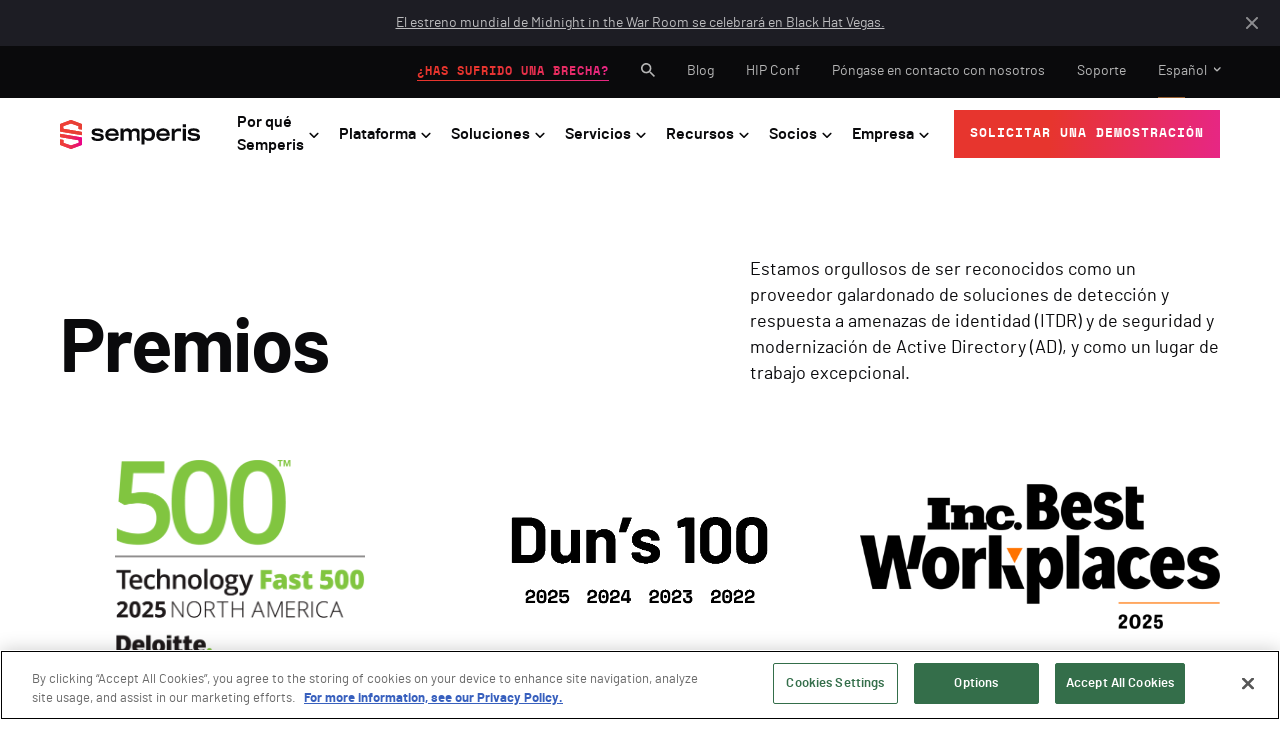

--- FILE ---
content_type: text/html; charset=UTF-8
request_url: https://www.semperis.com/es/awards/
body_size: 28236
content:
<!doctype html>
<html translate="no" lang="es">

<head>
    <meta charset="UTF-8">
    <meta name="viewport" content="width=device-width, initial-scale=1">
    <link rel="apple-touch-icon" sizes="180x180"
          href="https://d27a6xpc502mz5.cloudfront.net/wp-content/themes/bigdrop-theme/dist/images/favicon/apple-icon.png">
    <link rel="icon" type="image/png" sizes="96x96"
          href="https://d27a6xpc502mz5.cloudfront.net/wp-content/themes/bigdrop-theme/dist/images/favicon/favicon-96x96.png">
    <link rel="icon" type="image/png" sizes="48x48"
          href="https://d27a6xpc502mz5.cloudfront.net/wp-content/themes/bigdrop-theme/dist/images/favicon/favicon-48x48.png">
    <link rel="icon" type="image/png" sizes="32x32"
          href="https://d27a6xpc502mz5.cloudfront.net/wp-content/themes/bigdrop-theme/dist/images/favicon/favicon-32x32.png">
    <link rel="icon" type="image/png" sizes="16x16"
          href="https://d27a6xpc502mz5.cloudfront.net/wp-content/themes/bigdrop-theme/dist/images/favicon/favicon-16x16.png">
    <link rel="profile" href="https://gmpg.org/xfn/11">
	<meta name='robots' content='index, follow, max-image-preview:large, max-snippet:-1, max-video-preview:-1' />

	<!-- This site is optimized with the Yoast SEO plugin v26.6 - https://yoast.com/wordpress/plugins/seo/ -->
	<title>Nuestros premios - Semperis</title>
	<meta name="description" content="Destacar en seguridad y recuperación de AD no es poca cosa. Estamos orgullosos de ser reconocidos como líderes del sector de la ciberseguridad. Vea nuestros premios." />
	<link rel="canonical" href="https://www.semperis.com/es/awards/" />
	<meta property="og:locale" content="es" />
	<meta property="og:type" content="article" />
	<meta property="og:title" content="Nuestros premios - Semperis" />
	<meta property="og:description" content="Destacar en seguridad y recuperación de AD no es poca cosa. Estamos orgullosos de ser reconocidos como líderes del sector de la ciberseguridad. Vea nuestros premios." />
	<meta property="og:url" content="https://www.semperis.com/es/awards/" />
	<meta property="og:site_name" content="Semperis" />
	<meta property="article:modified_time" content="2024-03-20T15:02:26+00:00" />
	<meta property="og:image" content="https://d27a6xpc502mz5.cloudfront.net/wp-content/uploads/images-backgrounds/images-backgrounds-blue-fog-scaled.jpeg" />
	<meta property="og:image:width" content="2560" />
	<meta property="og:image:height" content="1341" />
	<meta property="og:image:type" content="image/jpeg" />
	<meta name="twitter:card" content="resumen_grande_imagen" />
	<meta name="twitter:label1" content="Est. reading time" />
	<meta name="twitter:data1" content="1 minute" />
	<script type="application/ld+json" class="yoast-schema-graph">{"@context":"https:\/\/schema.org","@graph":[{"@type":"WebPage","@id":"https:\/\/www.semperis.com\/awards\/","url":"https:\/\/www.semperis.com\/awards\/","name":"Nuestros premios - Semperis","isPartOf":{"@id":"https:\/\/www.semperis.com\/#website"},"primaryImageOfPage":{"@id":"https:\/\/www.semperis.com\/awards\/#primaryimage"},"image":{"@id":"https:\/\/www.semperis.com\/awards\/#primaryimage"},"thumbnailUrl":"https:\/\/www.semperis.com\/wp-content\/uploads\/images-backgrounds\/images-backgrounds-blue-fog-scaled.jpeg","datePublished":"2023-03-20T17:47:49+00:00","dateModified":"2024-03-20T15:02:26+00:00","description":"Destacar en seguridad y recuperaci\u00f3n de AD no es poca cosa. Estamos orgullosos de ser reconocidos como l\u00edderes del sector de la ciberseguridad. Vea nuestros premios.","breadcrumb":{"@id":"https:\/\/www.semperis.com\/awards\/#breadcrumb"},"inLanguage":"en-US","potentialAction":[{"@type":"ReadAction","target":["https:\/\/www.semperis.com\/awards\/"]}]},{"@type":"ImageObject","inLanguage":"en-US","@id":"https:\/\/www.semperis.com\/awards\/#primaryimage","url":"https:\/\/www.semperis.com\/wp-content\/uploads\/images-backgrounds\/images-backgrounds-blue-fog-scaled.jpeg","contentUrl":"https:\/\/www.semperis.com\/wp-content\/uploads\/images-backgrounds\/images-backgrounds-blue-fog-scaled.jpeg","width":2560,"height":1341},{"@type":"BreadcrumbList","@id":"https:\/\/www.semperis.com\/awards\/#breadcrumb","itemListElement":[{"@type":"ListItem","position":1,"name":"Inicio","item":"https:\/\/www.semperis.com\/"},{"@type":"ListItem","position":2,"name":"Lista de premios"}]},{"@type":"WebSite","@id":"https:\/\/www.semperis.com\/#website","url":"https:\/\/www.semperis.com\/","name":"Semperis","description":"Active Directory - Soluciones de seguridad y recuperaci\u00f3n de AD","publisher":{"@id":"https:\/\/www.semperis.com\/#organization"},"potentialAction":[{"@type":"SearchAction","target":{"@type":"EntryPoint","urlTemplate":"https:\/\/www.semperis.com\/?s={search_term_string}"},"query-input":{"@type":"PropertyValueSpecification","valueRequired":true,"valueName":"search_term_string"}}],"inLanguage":"en-US"},{"@type":"Organization","@id":"https:\/\/www.semperis.com\/#organization","name":"Semperis","url":"https:\/\/www.semperis.com\/","logo":{"@type":"ImageObject","inLanguage":"en-US","@id":"https:\/\/www.semperis.com\/#\/schema\/logo\/image\/","url":"https:\/\/www.semperis.com\/wp-content\/uploads\/images-logos\/main-logo.svg","contentUrl":"https:\/\/www.semperis.com\/wp-content\/uploads\/images-logos\/main-logo.svg","caption":"Semperis"},"image":{"@id":"https:\/\/www.semperis.com\/#\/schema\/logo\/image\/"}}]}</script>
	<!-- / Yoast SEO plugin. -->


<link rel="alternate" title="oEmbed (JSON)" type="application/json+oembed" href="https://www.semperis.com/wp-json/oembed/1.0/embed?url=https%3A%2F%2Fwww.semperis.com%2Fawards%2F" />
<link rel="alternate" title="oEmbed (XML)" type="text/xml+oembed" href="https://www.semperis.com/wp-json/oembed/1.0/embed?url=https%3A%2F%2Fwww.semperis.com%2Fawards%2F&#038;format=xml" />
<style id='wp-img-auto-sizes-contain-inline-css' type='text/css'>
img:is([sizes=auto i],[sizes^="auto," i]){contain-intrinsic-size:3000px 1500px}
/*# sourceURL=wp-img-auto-sizes-contain-inline-css */
</style>
<link rel="stylesheet" href="https://www.semperis.com/?w3tc_minify=1cb96.css" media="all" />




<script src="https://www.semperis.com/?w3tc_minify=c8199.js"></script>



<script type="text/javascript" id="handl-utm-grabber-js-extra">
/* <![CDATA[ */
var handl_utm = [];
//# sourceURL=handl-utm-grabber-js-extra
/* ]]> */
</script>
<script src="https://www.semperis.com/?w3tc_minify=865b3.js"></script>

<link rel="https://api.w.org/" href="https://www.semperis.com/wp-json/" /><link rel="alternate" title="JSON" type="application/json" href="https://www.semperis.com/wp-json/wp/v2/pages/4596" />
		<!-- Custom Logo: hide header text -->
		<style id="custom-logo-css" type="text/css">
			.site-title, .site-description {
				position: absolute;
				clip-path: inset(50%);
			}
		</style>
		<!-- Google Tag Manager -->
<script>(function(w,d,s,l,i){w[l]=w[l]||[];w[l].push({'gtm.start':
new Date().getTime(),event:'gtm.js'});var f=d.getElementsByTagName(s)[0],
j=d.createElement(s),dl=l!='dataLayer'?'&l='+l:'';j.async=true;j.src=
'https://www.googletagmanager.com/gtm.js?id='+i+dl;f.parentNode.insertBefore(j,f);
})(window,document,'script','dataLayer','GTM-T3VB3XH');</script>
<!-- End Google Tag Manager -->
<meta name="msvalidate.01" content="EDE86BD4813C461C996261947971DF90" />
<meta name="google" content="notranslate"/>
<link rel="alternate" href="https://www.semperis.com/awards/" hreflang="en"/>
<link rel="alternate" href="https://www.semperis.com/de/awards/" hreflang="de"/>
<link rel="alternate" href="https://www.semperis.com/es/awards/" hreflang="es"/>
<link rel="alternate" href="https://www.semperis.com/fr/awards/" hreflang="fr"/>
<link rel="alternate" href="https://www.semperis.com/it/awards/" hreflang="it"/>
<link rel="alternate" href="https://www.semperis.com/pt/awards/" hreflang="pt"/>
<script type="application/json" id="weglot-data">{"website":"https:\/\/www.semperis.com\/","uid":"4cce4df386","project_slug":"semperis","language_from":"en","language_from_custom_flag":null,"language_from_custom_name":null,"excluded_paths":[{"type":"CONTAIN","value":"\/press-release\/","language_button_displayed":true,"exclusion_behavior":"NOT_TRANSLATED","excluded_languages":[],"regex":"\/press\\-release\/"}],"excluded_blocks":[{"value":".table-section-fr","description":"Security Indicators table on FR site"},{"value":".table-section-it","description":"Security Indicators table on IT site"}],"custom_settings":{"wp_user_version":"5.0","button_style":{"is_dropdown":true,"with_flags":true,"full_name":true,"with_name":true,"custom_css":"","flag_type":"rectangle_mat"},"translate_email":false,"translate_search":false,"translate_amp":false,"switchers":[{"templates":{"name":"default","hash":"095ffb8d22f66be52959023fa4eeb71a05f20f73"},"location":[],"style":{"with_flags":true,"flag_type":"rectangle_mat","with_name":true,"full_name":true,"is_dropdown":true}}]},"pending_translation_enabled":false,"curl_ssl_check_enabled":true,"custom_css":null,"languages":[{"language_to":"de","custom_code":null,"custom_name":null,"custom_local_name":null,"provider":null,"enabled":true,"automatic_translation_enabled":true,"deleted_at":null,"connect_host_destination":null,"custom_flag":null},{"language_to":"es","custom_code":null,"custom_name":null,"custom_local_name":null,"provider":null,"enabled":true,"automatic_translation_enabled":true,"deleted_at":null,"connect_host_destination":null,"custom_flag":null},{"language_to":"fr","custom_code":null,"custom_name":null,"custom_local_name":null,"provider":null,"enabled":true,"automatic_translation_enabled":true,"deleted_at":null,"connect_host_destination":null,"custom_flag":null},{"language_to":"it","custom_code":null,"custom_name":null,"custom_local_name":null,"provider":null,"enabled":true,"automatic_translation_enabled":true,"deleted_at":null,"connect_host_destination":null,"custom_flag":null},{"language_to":"pt","custom_code":null,"custom_name":null,"custom_local_name":null,"provider":null,"enabled":true,"automatic_translation_enabled":true,"deleted_at":null,"connect_host_destination":null,"custom_flag":null}],"organization_slug":"w-113fb2791c","api_domain":"cdn-api-weglot.com","current_language":"es","switcher_links":{"en":"https:\/\/www.semperis.com\/awards\/","de":"https:\/\/www.semperis.com\/de\/awards\/","es":"https:\/\/www.semperis.com\/es\/awards\/","fr":"https:\/\/www.semperis.com\/fr\/awards\/","it":"https:\/\/www.semperis.com\/it\/awards\/","pt":"https:\/\/www.semperis.com\/pt\/awards\/"},"original_path":"\/awards\/"}</script><meta name="google-site-verification" content="A49AzGqcJ1zFdBilcFdOf80hsUNa23Tn2Gv2TE0rXrE" /><script data-type="lazy" data-src="[data-uri]"></script><!-- Leadlander script -->
<script data-type="lazy" data-src="[data-uri]"></script>
<!-- Leadlander script --><script src="https://cdn.cookielaw.org/scripttemplates/otSDKStub.js"  type="text/javascript" charset="UTF-8" data-domain-script="b1b0c57d-5cd1-4873-afc9-6ffc5baeaaef" ></script>
<script type="text/javascript">
	function OptanonWrapper() { }
</script>		<style type="text/css" id="wp-custom-css">
			.subscribe-block .mktoCaptchaDisclaimer,
.data-form-section .mktoCaptchaDisclaimer,
footer .subscribe-form .mktoCaptchaDisclaimer {
	color: #808080;
}

.request-form-wrap .mktoCaptchaDisclaimer {
	    color: rgba(255,255,255,.6)!important;
}

.hero-section h1.animated-title {
    line-height: 1.2;
}		</style>
		<noscript><style id="rocket-lazyload-nojs-css">.rll-youtube-player, [data-lazy-src]{display:none !important;}</style></noscript><style id='global-styles-inline-css' type='text/css'>
:root{--wp--preset--aspect-ratio--square: 1;--wp--preset--aspect-ratio--4-3: 4/3;--wp--preset--aspect-ratio--3-4: 3/4;--wp--preset--aspect-ratio--3-2: 3/2;--wp--preset--aspect-ratio--2-3: 2/3;--wp--preset--aspect-ratio--16-9: 16/9;--wp--preset--aspect-ratio--9-16: 9/16;--wp--preset--color--black: #000000;--wp--preset--color--cyan-bluish-gray: #abb8c3;--wp--preset--color--white: #ffffff;--wp--preset--color--pale-pink: #f78da7;--wp--preset--color--vivid-red: #cf2e2e;--wp--preset--color--luminous-vivid-orange: #ff6900;--wp--preset--color--luminous-vivid-amber: #fcb900;--wp--preset--color--light-green-cyan: #7bdcb5;--wp--preset--color--vivid-green-cyan: #00d084;--wp--preset--color--pale-cyan-blue: #8ed1fc;--wp--preset--color--vivid-cyan-blue: #0693e3;--wp--preset--color--vivid-purple: #9b51e0;--wp--preset--gradient--vivid-cyan-blue-to-vivid-purple: linear-gradient(135deg,rgb(6,147,227) 0%,rgb(155,81,224) 100%);--wp--preset--gradient--light-green-cyan-to-vivid-green-cyan: linear-gradient(135deg,rgb(122,220,180) 0%,rgb(0,208,130) 100%);--wp--preset--gradient--luminous-vivid-amber-to-luminous-vivid-orange: linear-gradient(135deg,rgb(252,185,0) 0%,rgb(255,105,0) 100%);--wp--preset--gradient--luminous-vivid-orange-to-vivid-red: linear-gradient(135deg,rgb(255,105,0) 0%,rgb(207,46,46) 100%);--wp--preset--gradient--very-light-gray-to-cyan-bluish-gray: linear-gradient(135deg,rgb(238,238,238) 0%,rgb(169,184,195) 100%);--wp--preset--gradient--cool-to-warm-spectrum: linear-gradient(135deg,rgb(74,234,220) 0%,rgb(151,120,209) 20%,rgb(207,42,186) 40%,rgb(238,44,130) 60%,rgb(251,105,98) 80%,rgb(254,248,76) 100%);--wp--preset--gradient--blush-light-purple: linear-gradient(135deg,rgb(255,206,236) 0%,rgb(152,150,240) 100%);--wp--preset--gradient--blush-bordeaux: linear-gradient(135deg,rgb(254,205,165) 0%,rgb(254,45,45) 50%,rgb(107,0,62) 100%);--wp--preset--gradient--luminous-dusk: linear-gradient(135deg,rgb(255,203,112) 0%,rgb(199,81,192) 50%,rgb(65,88,208) 100%);--wp--preset--gradient--pale-ocean: linear-gradient(135deg,rgb(255,245,203) 0%,rgb(182,227,212) 50%,rgb(51,167,181) 100%);--wp--preset--gradient--electric-grass: linear-gradient(135deg,rgb(202,248,128) 0%,rgb(113,206,126) 100%);--wp--preset--gradient--midnight: linear-gradient(135deg,rgb(2,3,129) 0%,rgb(40,116,252) 100%);--wp--preset--font-size--small: 13px;--wp--preset--font-size--medium: 20px;--wp--preset--font-size--large: 36px;--wp--preset--font-size--x-large: 42px;--wp--preset--spacing--20: 0.44rem;--wp--preset--spacing--30: 0.67rem;--wp--preset--spacing--40: 1rem;--wp--preset--spacing--50: 1.5rem;--wp--preset--spacing--60: 2.25rem;--wp--preset--spacing--70: 3.38rem;--wp--preset--spacing--80: 5.06rem;--wp--preset--shadow--natural: 6px 6px 9px rgba(0, 0, 0, 0.2);--wp--preset--shadow--deep: 12px 12px 50px rgba(0, 0, 0, 0.4);--wp--preset--shadow--sharp: 6px 6px 0px rgba(0, 0, 0, 0.2);--wp--preset--shadow--outlined: 6px 6px 0px -3px rgb(255, 255, 255), 6px 6px rgb(0, 0, 0);--wp--preset--shadow--crisp: 6px 6px 0px rgb(0, 0, 0);}:where(.is-layout-flex){gap: 0.5em;}:where(.is-layout-grid){gap: 0.5em;}body .is-layout-flex{display: flex;}.is-layout-flex{flex-wrap: wrap;align-items: center;}.is-layout-flex > :is(*, div){margin: 0;}body .is-layout-grid{display: grid;}.is-layout-grid > :is(*, div){margin: 0;}:where(.wp-block-columns.is-layout-flex){gap: 2em;}:where(.wp-block-columns.is-layout-grid){gap: 2em;}:where(.wp-block-post-template.is-layout-flex){gap: 1.25em;}:where(.wp-block-post-template.is-layout-grid){gap: 1.25em;}.has-black-color{color: var(--wp--preset--color--black) !important;}.has-cyan-bluish-gray-color{color: var(--wp--preset--color--cyan-bluish-gray) !important;}.has-white-color{color: var(--wp--preset--color--white) !important;}.has-pale-pink-color{color: var(--wp--preset--color--pale-pink) !important;}.has-vivid-red-color{color: var(--wp--preset--color--vivid-red) !important;}.has-luminous-vivid-orange-color{color: var(--wp--preset--color--luminous-vivid-orange) !important;}.has-luminous-vivid-amber-color{color: var(--wp--preset--color--luminous-vivid-amber) !important;}.has-light-green-cyan-color{color: var(--wp--preset--color--light-green-cyan) !important;}.has-vivid-green-cyan-color{color: var(--wp--preset--color--vivid-green-cyan) !important;}.has-pale-cyan-blue-color{color: var(--wp--preset--color--pale-cyan-blue) !important;}.has-vivid-cyan-blue-color{color: var(--wp--preset--color--vivid-cyan-blue) !important;}.has-vivid-purple-color{color: var(--wp--preset--color--vivid-purple) !important;}.has-black-background-color{background-color: var(--wp--preset--color--black) !important;}.has-cyan-bluish-gray-background-color{background-color: var(--wp--preset--color--cyan-bluish-gray) !important;}.has-white-background-color{background-color: var(--wp--preset--color--white) !important;}.has-pale-pink-background-color{background-color: var(--wp--preset--color--pale-pink) !important;}.has-vivid-red-background-color{background-color: var(--wp--preset--color--vivid-red) !important;}.has-luminous-vivid-orange-background-color{background-color: var(--wp--preset--color--luminous-vivid-orange) !important;}.has-luminous-vivid-amber-background-color{background-color: var(--wp--preset--color--luminous-vivid-amber) !important;}.has-light-green-cyan-background-color{background-color: var(--wp--preset--color--light-green-cyan) !important;}.has-vivid-green-cyan-background-color{background-color: var(--wp--preset--color--vivid-green-cyan) !important;}.has-pale-cyan-blue-background-color{background-color: var(--wp--preset--color--pale-cyan-blue) !important;}.has-vivid-cyan-blue-background-color{background-color: var(--wp--preset--color--vivid-cyan-blue) !important;}.has-vivid-purple-background-color{background-color: var(--wp--preset--color--vivid-purple) !important;}.has-black-border-color{border-color: var(--wp--preset--color--black) !important;}.has-cyan-bluish-gray-border-color{border-color: var(--wp--preset--color--cyan-bluish-gray) !important;}.has-white-border-color{border-color: var(--wp--preset--color--white) !important;}.has-pale-pink-border-color{border-color: var(--wp--preset--color--pale-pink) !important;}.has-vivid-red-border-color{border-color: var(--wp--preset--color--vivid-red) !important;}.has-luminous-vivid-orange-border-color{border-color: var(--wp--preset--color--luminous-vivid-orange) !important;}.has-luminous-vivid-amber-border-color{border-color: var(--wp--preset--color--luminous-vivid-amber) !important;}.has-light-green-cyan-border-color{border-color: var(--wp--preset--color--light-green-cyan) !important;}.has-vivid-green-cyan-border-color{border-color: var(--wp--preset--color--vivid-green-cyan) !important;}.has-pale-cyan-blue-border-color{border-color: var(--wp--preset--color--pale-cyan-blue) !important;}.has-vivid-cyan-blue-border-color{border-color: var(--wp--preset--color--vivid-cyan-blue) !important;}.has-vivid-purple-border-color{border-color: var(--wp--preset--color--vivid-purple) !important;}.has-vivid-cyan-blue-to-vivid-purple-gradient-background{background: var(--wp--preset--gradient--vivid-cyan-blue-to-vivid-purple) !important;}.has-light-green-cyan-to-vivid-green-cyan-gradient-background{background: var(--wp--preset--gradient--light-green-cyan-to-vivid-green-cyan) !important;}.has-luminous-vivid-amber-to-luminous-vivid-orange-gradient-background{background: var(--wp--preset--gradient--luminous-vivid-amber-to-luminous-vivid-orange) !important;}.has-luminous-vivid-orange-to-vivid-red-gradient-background{background: var(--wp--preset--gradient--luminous-vivid-orange-to-vivid-red) !important;}.has-very-light-gray-to-cyan-bluish-gray-gradient-background{background: var(--wp--preset--gradient--very-light-gray-to-cyan-bluish-gray) !important;}.has-cool-to-warm-spectrum-gradient-background{background: var(--wp--preset--gradient--cool-to-warm-spectrum) !important;}.has-blush-light-purple-gradient-background{background: var(--wp--preset--gradient--blush-light-purple) !important;}.has-blush-bordeaux-gradient-background{background: var(--wp--preset--gradient--blush-bordeaux) !important;}.has-luminous-dusk-gradient-background{background: var(--wp--preset--gradient--luminous-dusk) !important;}.has-pale-ocean-gradient-background{background: var(--wp--preset--gradient--pale-ocean) !important;}.has-electric-grass-gradient-background{background: var(--wp--preset--gradient--electric-grass) !important;}.has-midnight-gradient-background{background: var(--wp--preset--gradient--midnight) !important;}.has-small-font-size{font-size: var(--wp--preset--font-size--small) !important;}.has-medium-font-size{font-size: var(--wp--preset--font-size--medium) !important;}.has-large-font-size{font-size: var(--wp--preset--font-size--large) !important;}.has-x-large-font-size{font-size: var(--wp--preset--font-size--x-large) !important;}
/*# sourceURL=global-styles-inline-css */
</style>
</head>

<body class="wp-singular page-template-default page page-id-4596 wp-custom-logo wp-theme-bigdrop-theme locale-en-us white-bg">
<div class="wrapper">
	<!-- Google Tag Manager (noscript) -->
<noscript><iframe src="https://www.googletagmanager.com/ns.html?id=GTM-T3VB3XH"
height="0" width="0" style="display:none;visibility:hidden"></iframe></noscript>
<!-- End Google Tag Manager (noscript) -->
	        <!--header-notification-->
		<div class="header-notification"><div class="container"><a href="https://www.semperis.com/es/press-release/world-premiere-midnight-in-the-war-room-black-hat-vegas/"  >El estreno mundial de Midnight in the War Room se celebrará en Black Hat Vegas.</a></div><button><svg width="12" height="12" viewbox="0 0 12 12" fill="none" xmlns="http://www.w3.org/2000/svg">
    <path opacity="0.5" d="M11 11L1 1M11 1L1 11" stroke="white" stroke-width="2" stroke-linecap="round"
          stroke-linejoin="round"/>
</svg></button></div>        <!--header-notification end-->

        <!--header-->
        <header class="header white">
            <!--main-header-->
            <div class="main-header">
                <div class="header-top">
                    <div class="container">
                        <strong class="header-logo">
							                                <a href="https://www.semperis.com/es/" class="custom-logo-link" rel="home"
                                   aria-current="page">
                                    <img src="data:image/svg+xml,%3Csvg%20xmlns='http://www.w3.org/2000/svg'%20viewBox='0%200%20154%2032'%3E%3C/svg%3E" alt="Semperis"
                                         class="custom-logo" width="154" height="32" data-lazy-src="https://d27a6xpc502mz5.cloudfront.net/wp-content/uploads/images-logos/main-logo.svg"><noscript><img src="https://d27a6xpc502mz5.cloudfront.net/wp-content/uploads/images-logos/main-logo.svg" alt="Semperis"
                                         class="custom-logo" width="154" height="32"></noscript>
                                </a>
							                        </strong>
                        <button class="btn-menu"><i></i></button>
                    </div>
                </div>

                <nav class="menu">
                    <div class="holder">
                        <div class="holder-inner">
                            <!--primary-header-->
                            <div class="header-area primary-header">
                                <div class="container">
                                    <div class="header-area-inner">
										<ul id="menu-main" class="main-menu"><li class="menu-item menu-item-type-custom menu-item-object-custom menu-item-16691 menu-item-has-children"  id="menu-item-16691"><a href="#"><span>Por qué Semperis</span></a>            <div class="sub-menu  wide">
                <div class="inner">
					                        <div class="sub-menu-right">
                            <div class="wrap">
                                <div class="columns">
																		                                        <div class="column">
											<strong class="sub-title">POR QUÉ SEMPERIS</strong><ul class="sub-menu-list"><li><a href="https://www.semperis.com/es/identity-resilience-platform/"  >Recorrido por la plataforma Identity Resilience<span>Prevención, detección, respuesta y recuperación de ataques de AD híbridos</span>          </a></li><li><a href="https://www.semperis.com/es/our-customers/"  >Nuestros clientes<span>Conozca por qué las organizaciones líderes del sector confían en Semperis</span>            </a></li><li><a href="https://www.semperis.com/es/solutions/breach-preparedness-response/" target="_blank" >Nuestra incomparable experiencia en seguridad de AD<span>Ningún otro proveedor puede igualar la experiencia colectiva de Semperis como MVP de Microsoft en servicios de directorio y directivas de grupo</span>.            </a></li><li><a href="https://www.semperis.com/es/ad-security-vulnerability-assessment/"  >Arsenal Purple Knight <span>Conozca nuestras herramientas comunitarias gratuitas creadas por y para profesionales de la seguridad de AD</span>            </a></li><li><a href="https://www.hipconf.com/" target="_blank" >Conferencia sobre protección de la identidad híbrida (HIP)<span>Asista a la galardonada serie de conferencias para profesionales de la seguridad que dan prioridad a la identidad</span>            </a></li></ul>                                        </div>
																											                                        <div class="column">
											<strong class="sub-title">Verticales de la industria</strong><ul class="sub-menu-list"><li><a href="https://www.semperis.com/es/solutions/infrastructure/"  >Infraestructuras críticas</a></li><li><a href="https://www.semperis.com/es/solutions/federal/" target="_blank" >Federal</a></li><li><a href="https://www.semperis.com/es/solutions/financial-services/"  >Servicios financieros</a></li><li><a href="https://www.semperis.com/es/solutions/healthcare/"  >Sanidad</a></li><li><a href="https://www.semperis.com/es/solutions/insurance/"  >Seguros</a></li><li><a href="https://www.semperis.com/es/solutions/retail/"  >Venta al por menor</a></li><li><a href="https://www.semperis.com/es/solutions/public-sector/"  >Sector público</a></li><li><a href="https://www.semperis.com/es/solutions/transportation/"  >Transporte</a></li></ul>                                        </div>
																		                                </div>

								                            </div>
                        </div>
										                        <div class="sub-menu-left">
                            <div class="info">
																																				<div class="image"><img src="data:image/svg+xml,%3Csvg%20xmlns='http://www.w3.org/2000/svg'%20viewBox='0%200%20300%20219'%3E%3C/svg%3E" alt=""  width="300" height="219" data-lazy-src="https://d27a6xpc502mz5.cloudfront.net/wp-content/uploads/images-thumbnails/resources/image-thumbnail-forrester-tei-cover-1434x820-1-300x172.png"><noscript><img src="https://d27a6xpc502mz5.cloudfront.net/wp-content/uploads/images-thumbnails/resources/image-thumbnail-forrester-tei-cover-1434x820-1-300x172.png" alt=""  width="300" height="219"></noscript></div><h5>Nuevo informe TEI de Forrester: Semperis reduce el tiempo de inactividad en un 90% y ahorra millones a sus clientes</h5><a href="https://www.semperis.com/es/forrester-total-economic-impact/"   class="button"><span data-label="See the report"><span>Ver el informe</span></span></a>																										                            </div>
                        </div>
					                </div>
            </div>
			</li>
<li class="menu-item menu-item-type-custom menu-item-object-custom menu-item-30489 menu-item-has-children"  id="menu-item-30489"><a href="https://www.semperis.com/es/identity-resilience-platform/"><span>Plataforma</span></a>            <div class="sub-menu inverse wide">
                <div class="inner">
					                        <div class="sub-menu-right">
                            <div class="wrap">
                                <div class="columns">
																																						                                        <div class="column column-wide">
											<strong class="sub-title has-border"><a href="https://www.semperis.com/es/identity-resilience-platform/"  >Plataforma de resiliencia de la identidad</a></strong>                                                <div class="sub-menu-list-wrap">
																											<ul class="sub-menu-list"><li><a href="https://www.semperis.com/es/active-directory-security/"  ><div class="wrap"><div class="icon"><img src="data:image/svg+xml,%3Csvg%20xmlns='http://www.w3.org/2000/svg'%20viewBox='0%200%200%200'%3E%3C/svg%3E" alt="" data-lazy-src="https://d27a6xpc502mz5.cloudfront.net/wp-content/uploads/images-icons/product/dsp/icon-dsp-outline-black.svg" ><noscript><img src="https://d27a6xpc502mz5.cloudfront.net/wp-content/uploads/images-icons/product/dsp/icon-dsp-outline-black.svg" alt="" ></noscript></div><div class="text">Directory Services Protector DSP<span>)Prevención, detección y respuesta ante amenazas de AD híbrido</span></div></div></a></li><li><a href="https://www.semperis.com/es/solutions/attack-pattern-detection/"  ><div class="wrap"><div class="icon"><img src="data:image/svg+xml,%3Csvg%20xmlns='http://www.w3.org/2000/svg'%20viewBox='0%200%200%200'%3E%3C/svg%3E" alt="" data-lazy-src="https://d27a6xpc502mz5.cloudfront.net/wp-content/uploads/images-icons/product/dsp/icon-dsp-outline-black.svg" ><noscript><img src="https://d27a6xpc502mz5.cloudfront.net/wp-content/uploads/images-icons/product/dsp/icon-dsp-outline-black.svg" alt="" ></noscript></div><div class="text">Identity Runtime Protection (IRP<span>)Detección de patrones de ataque</span></div></div></a></li><li><a href="https://www.semperis.com/es/solutions/identity-security-posture-assessment/"  ><div class="wrap"><div class="icon"><img src="data:image/svg+xml,%3Csvg%20xmlns='http://www.w3.org/2000/svg'%20viewBox='0%200%200%200'%3E%3C/svg%3E" alt="" data-lazy-src="https://d27a6xpc502mz5.cloudfront.net/wp-content/uploads/images-icons/product/lightning/icon-lightning_outline-black.svg" ><noscript><img src="https://d27a6xpc502mz5.cloudfront.net/wp-content/uploads/images-icons/product/lightning/icon-lightning_outline-black.svg" alt="" ></noscript></div><div class="text">Lightning<span>IntelligenceEvaluación de la postura de seguridad de la identidad</span> en línea</div></div></a></li></ul>																											<ul class="sub-menu-list"><li><a href="https://www.semperis.com/es/active-directory-forest-recovery/"  ><div class="wrap"><div class="icon"><img src="data:image/svg+xml,%3Csvg%20xmlns='http://www.w3.org/2000/svg'%20viewBox='0%200%200%200'%3E%3C/svg%3E" alt="" data-lazy-src="https://d27a6xpc502mz5.cloudfront.net/wp-content/uploads/images-icons/product/adfr/icon-adfr-outline-black.svg" ><noscript><img src="https://d27a6xpc502mz5.cloudfront.net/wp-content/uploads/images-icons/product/adfr/icon-adfr-outline-black.svg" alt="" ></noscript></div><div class="text">Active Directory Forest Recovery<span>Recuperación ante catástrofes de AD con enfoque "Cyber-first"</span>            </div></div></a></li><li><a href="https://www.semperis.com/es/solutions/delegation-manager/"  ><div class="wrap"><div class="icon"><img src="data:image/svg+xml,%3Csvg%20xmlns='http://www.w3.org/2000/svg'%20viewBox='0%200%200%200'%3E%3C/svg%3E" alt="" data-lazy-src="https://d27a6xpc502mz5.cloudfront.net/wp-content/uploads/images-icons/product/delegation-manager/icon-delegation-manager-outline-black-01.svg" ><noscript><img src="https://d27a6xpc502mz5.cloudfront.net/wp-content/uploads/images-icons/product/delegation-manager/icon-delegation-manager-outline-black-01.svg" alt="" ></noscript></div><div class="text">Gestor de delegaciones para ADSGarantizar<span>los permisos de AD</span></div></div></a></li><li><a href="https://www.semperis.com/es/entra-id/"  ><div class="wrap"><div class="icon"><img src="data:image/svg+xml,%3Csvg%20xmlns='http://www.w3.org/2000/svg'%20viewBox='0%200%200%200'%3E%3C/svg%3E" alt="" data-lazy-src="https://d27a6xpc502mz5.cloudfront.net/wp-content/uploads/images-icons/product/dret/icon-dret-outline-black.svg" ><noscript><img src="https://d27a6xpc502mz5.cloudfront.net/wp-content/uploads/images-icons/product/dret/icon-dret-outline-black.svg" alt="" ></noscript></div><div class="text">Recuperación de desastres para Entra TenantBackup<span>y recuperación de recursos Entra</span> ID</div></div></a></li></ul>																											<ul class="sub-menu-list"><li><a href="https://www.semperis.com/es/ready1/"  ><div class="wrap"><div class="icon"><img src="data:image/svg+xml,%3Csvg%20xmlns='http://www.w3.org/2000/svg'%20viewBox='0%200%200%200'%3E%3C/svg%3E" alt="" data-lazy-src="https://d27a6xpc502mz5.cloudfront.net/wp-content/uploads/images-icons/product/ready1/icon-r1-outline_black.svg" ><noscript><img src="https://d27a6xpc502mz5.cloudfront.net/wp-content/uploads/images-icons/product/ready1/icon-r1-outline_black.svg" alt="" ></noscript></div><div class="text"><span>Plataforma de respuesta a crisis cibernéticas </span> Ready1Enterprise</div></div></a></li><li><a href="https://www.semperis.com/es/solutions/active-directory-migration-consolidation/"  ><div class="wrap"><div class="icon"><img src="data:image/svg+xml,%3Csvg%20xmlns='http://www.w3.org/2000/svg'%20viewBox='0%200%200%200'%3E%3C/svg%3E" alt="" data-lazy-src="https://d27a6xpc502mz5.cloudfront.net/wp-content/uploads/images-icons/product/migrator/icon-migrator-outline-black.svg" ><noscript><img src="https://d27a6xpc502mz5.cloudfront.net/wp-content/uploads/images-icons/product/migrator/icon-migrator-outline-black.svg" alt="" ></noscript></div><div class="text">Migrator for AD<span>Migración y consolidación de AD con prioridad para la seguridad</span></div></div></a></li></ul>													                                                </div>
											
                                        </div>
																											                                        <div class="column">
											<strong class="sub-title has-border"><a href="https://www.semperis.com/es/purple-knight/"  >Herramientas comunitarias</a></strong><ul class="sub-menu-list"><li><a href="https://www.semperis.com/es/purple-knight/" target="_blank" ><div class="wrap"><div class="icon"><img src="data:image/svg+xml,%3Csvg%20xmlns='http://www.w3.org/2000/svg'%20viewBox='0%200%200%200'%3E%3C/svg%3E" alt="" data-lazy-src="https://d27a6xpc502mz5.cloudfront.net/wp-content/uploads/images-icons/product/purple-knight/icon-purple-knight-outline-black.svg" ><noscript><img src="https://d27a6xpc502mz5.cloudfront.net/wp-content/uploads/images-icons/product/purple-knight/icon-purple-knight-outline-black.svg" alt="" ></noscript></div><div class="text">Purple Knight<span>Herramienta comunitaria: Evaluación de la seguridad de AD híbrido</span></div></div></a></li><li><a href="https://www.semperis.com/es/forest-druid/" target="_blank" ><div class="wrap"><div class="icon"><img src="data:image/svg+xml,%3Csvg%20xmlns='http://www.w3.org/2000/svg'%20viewBox='0%200%200%200'%3E%3C/svg%3E" alt="" data-lazy-src="https://d27a6xpc502mz5.cloudfront.net/wp-content/uploads/images-icons/product/forest-druid/icon-forest-druid-outline-black.svg" ><noscript><img src="https://d27a6xpc502mz5.cloudfront.net/wp-content/uploads/images-icons/product/forest-druid/icon-forest-druid-outline-black.svg" alt="" ></noscript></div><div class="text">Forest Druid<span>Descubrimiento de la ruta de ataque de nivel 0</span></div></div></a></li></ul>                                        </div>
																		                                </div>

								                                    <div class="add-links">
                                        <ul>
											<li><a href="https://www.semperis.com/es/identity-resilience-platform/"   class="arrow-link red">Recorrer la Plataforma</a></li>                                        </ul>
                                    </div>
								                            </div>
                        </div>
										                </div>
            </div>
			</li>
<li class="menu-item menu-item-type-custom menu-item-object-custom menu-item-34182 menu-item-has-children"  id="menu-item-34182"><a href="https://www.semperis.com/es/solutions/"><span>Soluciones</span></a>            <div class="sub-menu inverse large">
                <div class="inner">
					                        <div class="sub-menu-right">
                            <div class="wrap">
                                <div class="columns">
																																																						                                        <div class="column">
											<strong class="sub-title has-border">Evaluar y endurecer</strong><ul class="sub-menu-list"><li><a href="https://www.semperis.com/es/solutions/ad-attack-surface-reduction/"  >Reducción de la superficie de ataque de AD</a></li><li><a href="https://www.semperis.com/es/solutions/tier-0-attack-path-analysis/"  >Análisis de la ruta de ataque de nivel 0</a></li></ul><strong class="sub-title"></strong><strong class="sub-title has-border">Detectar y vigilar</strong><ul class="sub-menu-list"><li><a href="https://www.semperis.com/es/solutions/attack-pattern-detection/"  >Detección de patrones de ataque</a></li><li><a href="https://www.semperis.com/es/solutions/ad-threat-detection-response/"  >Detección y respuesta a amenazas AD</a></li><li><a href="https://www.semperis.com/es/solutions/active-directory-breach-forensics/"  >Análisis forense de violaciones de Active Directory</a></li></ul>                                        </div>
									                                        <div class="column">
											<strong class="sub-title has-border">Responder y recuperarse</strong><ul class="sub-menu-list"><li><a href="https://www.semperis.com/es/solutions/ad-change-auditing-rollback/"  >Auditoría y reversión de cambios en AD</a></li><li><a href="https://www.semperis.com/es/solutions/active-directory-backup-recovery/"  >Copia de seguridad y recuperación de AD</a></li><li><a href="https://www.semperis.com/es/services/" target="_blank" >Servicios</a></li></ul><strong class="sub-title"></strong><strong class="sub-title has-border">Migrar y consolidar</strong><ul class="sub-menu-list"><li><a href="https://www.semperis.com/es/solutions/active-directory-migration-consolidation/"  >Migración y consolidación de AD</a></li></ul>                                        </div>
																																				                                </div>

								                            </div>
                        </div>
										                </div>
            </div>
			</li>
<li class="menu-item menu-item-type-custom menu-item-object-custom menu-item-34674 menu-item-has-children"  id="menu-item-34674"><a href="https://www.semperis.com/es/services/"><span>Servicios</span></a>            <div class="sub-menu  wide">
                <div class="inner">
					                        <div class="sub-menu-right">
                            <div class="wrap">
                                <div class="columns">
																																																						                                        <div class="column">
											<strong class="sub-title has-border">Prepárate para la brecha</strong><ul class="sub-menu-list"><li><a href="https://www.semperis.com/es/services/active-directory-security-assessment/"  >Evaluación de la seguridad de AD</a></li><li><a href="https://www.semperis.com/es/services/entra-id-security-assessment/"  >Entra ID Evaluación</a></li><li><a href="https://www.semperis.com/es/services/remediation-services/"  >Servicios de saneamiento</a></li><li><a href="https://www.semperis.com/es/services/active-directory-disaster-recovery-planning/"  >Planificación y ejercicios de RD</a></li><li><a href="https://www.semperis.com/es/services/active-directory-architecture-review/"  >AD Revisión arquitectónica</a></li></ul>                                        </div>
									                                        <div class="column">
											<strong class="sub-title has-border">Identidad forense y respuesta a incidentes</strong><ul class="sub-menu-list"><li><a href="https://www.semperis.com/es/services/identity-forensics-incident-response/"  >Identidad forense y respuesta a incidentes</a></li></ul>                                        </div>
																											</div>
                                <div class="columns">									                                        <div class="column">
											<strong class="sub-title has-border">Migración y consolidación</strong><ul class="sub-menu-list"><li><a href="https://Semperis.com/services/active-directory-migration-consolidation"  >Migración y consolidación de AD</a></li></ul>                                        </div>
																																				                                </div>

								                                    <div class="add-links">
                                        <ul>
											<li><a href="https://www.semperis.com/es/services/" target="_blank"  class="arrow-link red">Explorar los servicios</a></li>                                        </ul>
                                    </div>
								                            </div>
                        </div>
										                </div>
            </div>
			</li>
<li class="menu-item menu-item-type-post_type menu-item-object-page menu-item-2994 menu-item-has-children"  id="menu-item-2994"><a href="https://www.semperis.com/es/resources/"><span>Recursos</span></a>            <div class="sub-menu">
                <div class="inner">
					                        <div class="sub-menu-right">
                            <div class="wrap">
                                <div class="columns">
																		                                        <div class="column">
											<strong class="sub-title"><a href="https://www.semperis.com/es/resources/"  >Centro de recursosCentro de recursos</a></strong><ul class="sub-menu-list"><li><a href="https://www.semperis.com/es/identity-security-glossary/"  >Glosario de seguridad de AD</a></li><li><a href="https://www.semperis.com/es/blog/"  >Blog</a></li><li><a href="https://www.semperis.com/es/resources/case-study/"  >Casos prácticos</a></li><li><a href="https://www.semperis.com/es/identity-threat-catalog/"  >Catálogo de amenazas a la identidad</a></li><li><a href="https://www.semperis.com/es/resources/report/"  >Informes</a></li><li><a href="https://www.semperis.com/es/resources/video/"  >Videos</a></li><li><a href="https://www.semperis.com/es/resources/webinar/"  >Seminarios en línea</a></li><li><a href="https://www.semperis.com/es/resources/white-paper/"  >Libros blancos</a></li></ul>                                        </div>
																		                                </div>

								                                    <div class="add-links">
                                        <ul>
											<li><a href="https://docs.purple-knight.com/community/welcome.htm" target="_blank"  class="arrow-link 0">Docs Purple Knight</a></li>                                        </ul>
                                    </div>
								                            </div>
                        </div>
										                        <div class="sub-menu-left">
                            <div class="info">
																																				<div class="image"><img src="data:image/svg+xml,%3Csvg%20xmlns='http://www.w3.org/2000/svg'%20viewBox='0%200%20300%20219'%3E%3C/svg%3E" alt=""  width="300" height="219" data-lazy-src="https://d27a6xpc502mz5.cloudfront.net/wp-content/uploads/images-thumbnails/resources/2025_holiday-ransomware-risk-report/thumbnail-2025-holiday-rrr-flatlay-1434x820-1-300x172.png"><noscript><img src="https://d27a6xpc502mz5.cloudfront.net/wp-content/uploads/images-thumbnails/resources/2025_holiday-ransomware-risk-report/thumbnail-2025-holiday-rrr-flatlay-1434x820-1-300x172.png" alt=""  width="300" height="219"></noscript></div><h5>Un estudio revela que la mayoría de los ataques de ransomware siguen produciéndose durante las vacaciones y los fines de semana</h5><a href="https://www.semperis.com/es/resources/2025-ransomware-holiday-risk-report/"   class="button white"><span data-label="Get the report"><span>Obtener el informe</span></span></a>                                            <div class="add-links">
												                                                <ul>
													<li><a href="https://www.semperis.com/es/videos/"  >Visite nuestro canal de vídeo</a></li><li><a href="https://www.hipconf.com/podcast" target="_blank" >Sintonice nuestro podcast HIP</a></li>                                                </ul>
                                            </div>
																																				                            </div>
                        </div>
					                </div>
            </div>
			</li>
<li class="menu-item menu-item-type-custom menu-item-object-custom menu-item-30490 menu-item-has-children"  id="menu-item-30490"><a href="https://www.semperis.com/es/partners/"><span>Socios</span></a>            <div class="sub-menu">
                <div class="inner">
					                        <div class="sub-menu-right">
                            <div class="wrap">
                                <div class="columns">
																		                                        <div class="column">
											<strong class="sub-title">ASOCIARSE CON SEMPERIS</strong><ul class="sub-menu-list"><li><a href="https://www.semperis.com/es/partners/"  >Descripción general de socios <span>Infórmese sobre el enfoque de ventas a través de canales 100% de Semperis, los márgenes garantizados y las herramientas gratuitas de evaluación de la seguridad para socios</span></a></li><li><a href="https://www.semperis.com/es/partners/strategic-technology-partners/"  >Socios tecnológicos estratégicosConozca<span>cómo Semperis se asocia con proveedores tecnológicos líderes para ampliar nuestra plataforma integral de resiliencia de identidades.</span></a></li><li><a href="https://www.semperis.com/es/find-a-partner/"  >Encontrar un socioEncontrar<span>un socio https://www.semperis.com/find-a-partner/</span></a></li><li><a href="https://partner.semperis.com/"  >Portal de socios</a></li><li><a href="https://www.semperis.com/es/partners/#BecomePartner"  >Hágase socio</a></li></ul>                                        </div>
																		                                </div>

								                                    <div class="add-links">
                                        <ul>
											<li><a href="https://www.semperis.com/es/press-release/semperis-unveils-purple-knight-post-breach-for-partners-to-accelerate-malware-free-recovery-from-active-directory-attacks-and-help-prevent-follow-on-assaults/"   class="arrow-link 0">Solicite acceso a Purple Knight post-breach partner edition</a></li>                                        </ul>
                                    </div>
								                            </div>
                        </div>
										                        <div class="sub-menu-left">
                            <div class="info">
																																				<div class="image"><img src="data:image/svg+xml,%3Csvg%20xmlns='http://www.w3.org/2000/svg'%20viewBox='0%200%20300%20219'%3E%3C/svg%3E" alt=""  width="300" height="219" data-lazy-src="https://d27a6xpc502mz5.cloudfront.net/wp-content/uploads/images-thumbnails/press-releases/semperis-cohesity-300x219-1.png"><noscript><img src="https://d27a6xpc502mz5.cloudfront.net/wp-content/uploads/images-thumbnails/press-releases/semperis-cohesity-300x219-1.png" alt=""  width="300" height="219"></noscript></div><h5>Cohesity y Semperis anuncian una oferta innovadora que unifica la resistencia de los datos y la identidad</h5><p>Cohesity Identity Resilience, impulsada por Semperis, integra la protección automatizada e inmutable de Cohesity con las capacidades de recuperación rápida de Semperis para ayudar a las organizaciones a reducir el riesgo y garantizar la continuidad del negocio incluso frente a las cambiantes ciberamenazas.</p><a href="https://www.semperis.com/es/press-release/cohesity-semperis-offering-unifies-data-identity-resilience/" target="_blank"  class="button white"><span data-label="Learn more"><span>Más información</span></span></a>																										                            </div>
                        </div>
					                </div>
            </div>
			</li>
<li class="menu-item menu-item-type-custom menu-item-object-custom menu-item-30491 menu-item-has-children"  id="menu-item-30491"><a href="https://www.semperis.com/es/company/"><span>Empresa</span></a>            <div class="sub-menu">
                <div class="inner">
					                        <div class="sub-menu-right">
                            <div class="wrap">
                                <div class="columns">
																		                                        <div class="column">
											<strong class="sub-title"></strong><ul class="sub-menu-list"><li><a href="https://www.semperis.com/es/company/"  >Quiénes somos</a></li><li><a href="https://www.semperis.com/es/awards/"  >Premios</a></li><li><a href="https://www.semperis.com/es/force-for-good/"  >Fuerza del Bien</a></li><li><a href="https://www.semperis.com/es/life-at-semperis/"  >La vida en Semperis</a></li><li><a href="https://www.semperis.com/es/careers/"  >Carreras profesionales</a></li><li><a href="https://www.semperis.com/es/semperis-faq/"  >Preguntas frecuentes</a></li></ul>                                        </div>
																											                                        <div class="column">
											<strong class="sub-title"></strong><ul class="sub-menu-list"><li><a href="https://www.semperis.com/es/company/events/"  >Eventos</a></li><li><a href="https://www.semperis.com/es/news/"  >En las noticias</a></li><li><a href="https://www.semperis.com/es/newsroom/"  >Sala de prensa</a></li><li><a href="https://www.semperis.com/es/press-releases/"  >Comunicados de prensa</a></li><li><a href="https://www.semperis.com/es/contact-us/"  >Póngase en contacto con nosotros</a></li></ul>                                        </div>
																		                                </div>

								                                    <div class="add-links">
                                        <ul>
											<li><a href="https://www.semperis.com/es/careers/"   class="arrow-link 0">Puestos vacantes</a></li><li><a href="https://www.semperis.com/es/request-a-demo/"   class="arrow-link 0">Solicitar una demostración</a></li>                                        </ul>
                                    </div>
								                            </div>
                        </div>
										                        <div class="sub-menu-left">
                            <div class="info">
																																				<div class="image"><img src="data:image/svg+xml,%3Csvg%20xmlns='http://www.w3.org/2000/svg'%20viewBox='0%200%20300%20219'%3E%3C/svg%3E" alt=""  width="300" height="219" data-lazy-src="https://d27a6xpc502mz5.cloudfront.net/wp-content/uploads/images-thumbnails/press-releases/image-thumbnail-award-inc-2025-best-workplace-300x172-1-300x169.png"><noscript><img src="https://d27a6xpc502mz5.cloudfront.net/wp-content/uploads/images-thumbnails/press-releases/image-thumbnail-award-inc-2025-best-workplace-300x172-1-300x169.png" alt=""  width="300" height="219"></noscript></div><h5>Semperis aparece en la lista anual de las mejores empresas para trabajar de Inc. Magazine por cuarto año consecutivo.</h5><a href="https://www.semperis.com/es/press-release/inc-best-workplaces-fourth-consecutive-year/"   class="button white"><span data-label="Read more "><span>Leer más </span></span></a>																										                            </div>
                        </div>
					                </div>
            </div>
			</li>
</ul><a href="https://www.semperis.com/es/request-a-demo/" target="_blank"  class="button"><span data-label="REQUEST A DEMO"><span>SOLICITAR UNA DEMOSTRACIÓN</span></span></a>                                    </div>
                                </div>
                            </div>
                            <!--primary-header end-->

                            <!--sub-header-->
                            <div class="header-area sub-header">
                                <div class="container">
                                    <div class="header-area-inner">
										<a href="https://www.semperis.com/es/ad-incident-response-contact/" target="_blank"  class="gradient-text"><span data-label="Experiencing a breach?"><span>¿Has sufrido una brecha?            </span></span></a>                                        <div class="header-search">
                                            <div class="search-form">
                                                <form  action="/es/">
                                                    <div class="input-holder">
                                                        <input type="text" name="s" placeholder="Buscar en"
                                                               value="">
                                                    </div>
                                                    <button>
                                                        <svg width="14" height="14" viewbox="0 0 14 14" fill="none"
                                                             xmlns="http://www.w3.org/2000/svg">
                                                            <path
                                                                d="M10.0057 8.80503H9.37336L9.14923 8.58891C9.93368 7.67639 10.4059 6.49171 10.4059 5.20297C10.4059 2.32933 8.07662 0 5.20297 0C2.32933 0 0 2.32933 0 5.20297C0 8.07662 2.32933 10.4059 5.20297 10.4059C6.49171 10.4059 7.67639 9.93368 8.58891 9.14923L8.80503 9.37336V10.0057L12.8073 14L14 12.8073L10.0057 8.80503ZM5.20297 8.80503C3.20983 8.80503 1.60091 7.19611 1.60091 5.20297C1.60091 3.20983 3.20983 1.60091 5.20297 1.60091C7.19611 1.60091 8.80503 3.20983 8.80503 5.20297C8.80503 7.19611 7.19611 8.80503 5.20297 8.80503Z"
                                                                fill="#7B7A7A"/>
                                                        </svg>
                                                    </button>
                                                </form>
                                            </div>
                                            <button class="open-search-button">
                                                <svg width="14" height="14" viewbox="0 0 14 14" fill="none"
                                                     xmlns="http://www.w3.org/2000/svg">
                                                    <path
                                                        d="M10.0057 8.80503H9.37336L9.14923 8.58891C9.93368 7.67639 10.4059 6.49171 10.4059 5.20297C10.4059 2.32933 8.07662 0 5.20297 0C2.32933 0 0 2.32933 0 5.20297C0 8.07662 2.32933 10.4059 5.20297 10.4059C6.49171 10.4059 7.67639 9.93368 8.58891 9.14923L8.80503 9.37336V10.0057L12.8073 14L14 12.8073L10.0057 8.80503ZM5.20297 8.80503C3.20983 8.80503 1.60091 7.19611 1.60091 5.20297C1.60091 3.20983 3.20983 1.60091 5.20297 1.60091C7.19611 1.60091 8.80503 3.20983 8.80503 5.20297C8.80503 7.19611 7.19611 8.80503 5.20297 8.80503Z"
                                                        fill="white" fill-opacity="0.7"/>
                                                </svg>
                                            </button>
                                        </div>
										<ul id="menu-header" class="secondary-menu"><li id="menu-item-64" class="menu-item menu-item-type-custom menu-item-object-custom menu-item-64"><a href="/es/blog/">Blog</a></li>
<li id="menu-item-35223" class="menu-item menu-item-type-custom menu-item-object-custom menu-item-35223"><a href="https://www.hipconf.com/">HIP Conf</a></li>
<li id="menu-item-65" class="menu-item menu-item-type-custom menu-item-object-custom menu-item-65"><a href="/es/contact-us/">Póngase en contacto con nosotros</a></li>
<li id="menu-item-66" class="menu-item menu-item-type-custom menu-item-object-custom menu-item-66"><a href="/es/support/">Soporte</a></li>
<li id="menu-item-2017" class="weglot-parent-menu-item wg-es weglot-lang menu-item-weglot weglot-language weglot-flags flag-0 es menu-item menu-item-type-custom menu-item-object-custom current-menu-parent menu-item-has-children menu-item-2017"><a href="#weglot_switcher" data-wg-notranslate="">Español</a>
<div class="dropdown langs"><ul>
	<li id="menu-item-weglot-2017-en" class="weglot-lang menu-item-weglot weglot-language weglot-flags flag-0 weglot-en en wg-en menu-item menu-item-type-custom menu-item-object-custom menu-item-weglot-2017-en"><a href="https://www.semperis.com/awards/" data-wg-notranslate="">English</a></li>
	<li id="menu-item-weglot-2017-de" class="weglot-lang menu-item-weglot weglot-language weglot-flags flag-0 weglot-de de wg-de menu-item menu-item-type-custom menu-item-object-custom menu-item-weglot-2017-de"><a href="https://www.semperis.com/de/awards/" data-wg-notranslate="">Deutsch</a></li>
	<li id="menu-item-weglot-2017-fr" class="weglot-lang menu-item-weglot weglot-language weglot-flags flag-0 weglot-fr fr wg-fr menu-item menu-item-type-custom menu-item-object-custom menu-item-weglot-2017-fr"><a href="https://www.semperis.com/fr/awards/" data-wg-notranslate="">Français</a></li>
	<li id="menu-item-weglot-2017-it" class="weglot-lang menu-item-weglot weglot-language weglot-flags flag-0 weglot-it it wg-it menu-item menu-item-type-custom menu-item-object-custom menu-item-weglot-2017-it"><a href="https://www.semperis.com/it/awards/" data-wg-notranslate="">Italiano</a></li>
	<li id="menu-item-weglot-2017-pt" class="weglot-lang menu-item-weglot weglot-language weglot-flags flag-0 weglot-pt pt wg-pt menu-item menu-item-type-custom menu-item-object-custom menu-item-weglot-2017-pt"><a href="https://www.semperis.com/pt/awards/" data-wg-notranslate="">Português</a></li>
</ul></div>
</li>
</ul>                                        <div class="mobile-buttons">
											<div><a href="https://www.semperis.com/es/request-a-demo/" target="_blank"  class="button"><span data-label="REQUEST A DEMO"><span>SOLICITAR UNA DEMOSTRACIÓN</span></span></a></div><div><a href="https://www.semperis.com/es/ad-incident-response-contact/" target="_blank"  class="gradient-text"><span data-label="Experiencing a breach?"><span>¿Has sufrido una brecha?            </span></span></a></div>                                        </div>
                                    </div>
                                </div>
                            </div>
                            <!--sub-header end-->
                        </div>
                    </div>
                </nav>
            </div>
            <!--main-header end-->
        </header>


			
    <!--header end -->
    <main class="main">


      <div class="hero-section">
      
      <div class="hero-section-wrap">
        <div class="container">
          <div class="primary-block two-parts">
            <div class="part-title"><h1>Premios</h1></div><div class="part-content"><p>Estamos orgullosos de ser reconocidos como un proveedor galardonado de soluciones de detección y respuesta a amenazas de identidad (ITDR) y de seguridad y modernización de Active Directory (AD), y como un lugar de trabajo excepcional.</p></div>          </div>
        </div>
      </div>
    </div>
  
  <div  class="indent-bottom-medium">
    <div class="container">
      <div class="columns-holder">
        <div class="column-content">
          <div class="info-listing awards-list">
                          
                              <div class="info-card">
                                      <div class="img-holder">
                      <img decoding="async" src="data:image/svg+xml,%3Csvg%20xmlns='http://www.w3.org/2000/svg'%20viewBox='0%200%200%200'%3E%3C/svg%3E" alt="Semperis, incluida en la prestigiosa lista Deloitte Technology 500™ por sexto año consecutivo" data-lazy-src="https://d27a6xpc502mz5.cloudfront.net/wp-content/uploads/images-logos/logo-awards/logos-awards-deloitte-2025-1024x789.png"><noscript><img decoding="async" src="https://d27a6xpc502mz5.cloudfront.net/wp-content/uploads/images-logos/logo-awards/logos-awards-deloitte-2025-1024x789.png" alt="Semperis named to the prestigious Deloitte Technology 500™ for the sixth consecutive year"></noscript>
                    </div>
                                    <div class="content-wrap">
                    <h3 class="h5"><a href="https://www.deloitte.com/content/dam/assets-zone3/us/en/docs/services/deloitte-private/2025/us-2025-technology-fast-500-rankings.pdf" target="_blank">Semperis, incluida en la prestigiosa lista Deloitte Technology 500™ por sexto año consecutivo</a></h3>
                                          <ul class="details-time"><li>19 de noviembre de 2025</li></ul>                    
                  </div>
                </div>
                                        
                              <div class="info-card">
                                      <div class="img-holder">
                      <img decoding="async" src="data:image/svg+xml,%3Csvg%20xmlns='http://www.w3.org/2000/svg'%20viewBox='0%200%200%200'%3E%3C/svg%3E" alt="Las 100 mejores empresas de alta tecnología de Dun para trabajar en 2025" data-lazy-src="https://d27a6xpc502mz5.cloudfront.net/wp-content/uploads/images-logos/logo-awards/logo-award-duns100-repeat-recognition-1024x751.png"><noscript><img decoding="async" src="https://d27a6xpc502mz5.cloudfront.net/wp-content/uploads/images-logos/logo-awards/logo-award-duns100-repeat-recognition-1024x751.png" alt="Dun’s 100 Best High Tech Companies to Work for in 2025"></noscript>
                    </div>
                                    <div class="content-wrap">
                    <h3 class="h5"><a href="https://www.duns100.co.il/en/rating/Best_High_Tech_Companies_to_work_for/Best_HighTech_Companies_to_work_for" target="_blank">Las 100 mejores empresas de alta tecnología de Dun para trabajar en 2025</a></h3>
                                          <ul class="details-time"><li>03 de noviembre de 2025</li></ul>                    
                  </div>
                </div>
                                        
                              <div class="info-card">
                                      <div class="img-holder">
                      <img decoding="async" src="data:image/svg+xml,%3Csvg%20xmlns='http://www.w3.org/2000/svg'%20viewBox='0%200%200%200'%3E%3C/svg%3E" alt="Inc. Mejores empresas para trabajar en 2025" data-lazy-src="https://d27a6xpc502mz5.cloudfront.net/wp-content/uploads/images-logos/logo-awards/logo-award-inc-best-workplace-2025-1024x414.png"><noscript><img decoding="async" src="https://d27a6xpc502mz5.cloudfront.net/wp-content/uploads/images-logos/logo-awards/logo-award-inc-best-workplace-2025-1024x414.png" alt="Inc. Best Workplaces 2025"></noscript>
                    </div>
                                    <div class="content-wrap">
                    <h3 class="h5"><a href="https://www.inc.com/best-workplaces/2025" target="_blank">Inc. Mejores empresas para trabajar en 2025</a></h3>
                                          <ul class="details-time"><li>18 de junio de 2025</li></ul>                    
                  </div>
                </div>
                                        
                              <div class="info-card">
                                      <div class="img-holder">
                      <img decoding="async" src="data:image/svg+xml,%3Csvg%20xmlns='http://www.w3.org/2000/svg'%20viewBox='0%200%200%200'%3E%3C/svg%3E" alt="Empresa del año en protección contra ransomware" data-lazy-src="https://d27a6xpc502mz5.cloudfront.net/wp-content/uploads/images-logos/logo-awards/logo-awards-australian-cyber-ransomware-protection-business-1024x1024.png"><noscript><img decoding="async" src="https://d27a6xpc502mz5.cloudfront.net/wp-content/uploads/images-logos/logo-awards/logo-awards-australian-cyber-ransomware-protection-business-1024x1024.png" alt="Ransomware Protection Business of the Year"></noscript>
                    </div>
                                    <div class="content-wrap">
                    <h3 class="h5"><a href="https://www.cyberdaily.au/australian-cyber-awards/winners/2025-winners-and-finalists" target="_blank">Empresa del año en protección contra ransomware</a></h3>
                                          <ul class="details-time"><li>06 de mayo de 2025</li></ul>                    
                  </div>
                </div>
                                        
                              <div class="info-card">
                                      <div class="img-holder">
                      <img decoding="async" src="data:image/svg+xml,%3Csvg%20xmlns='http://www.w3.org/2000/svg'%20viewBox='0%200%200%200'%3E%3C/svg%3E" alt="CRN 2025 Seguridad 100" data-lazy-src="https://d27a6xpc502mz5.cloudfront.net/wp-content/uploads/images-logos/logo-awards/images-logos-award-crn-security-100-2025-585x1024.png"><noscript><img decoding="async" src="https://d27a6xpc502mz5.cloudfront.net/wp-content/uploads/images-logos/logo-awards/images-logos-award-crn-security-100-2025-585x1024.png" alt="CRN 2025 Security 100"></noscript>
                    </div>
                                    <div class="content-wrap">
                    <h3 class="h5"><a href="https://www.crn.com/news/security/2025/the-2025-security-100" target="_blank">CRN 2025 Seguridad 100</a></h3>
                                          <ul class="details-time"><li>21 de febrero de 2025</li></ul>                    
                  </div>
                </div>
                                        
                              <div class="info-card">
                                      <div class="img-holder">
                      <img decoding="async" src="data:image/svg+xml,%3Csvg%20xmlns='http://www.w3.org/2000/svg'%20viewBox='0%200%200%200'%3E%3C/svg%3E" alt="Reconocida como una de las empresas de más rápido crecimiento de Norteamérica en la lista Deloitte Technology Fast 500 de 2024 por quinto año consecutivo" data-lazy-src="https://d27a6xpc502mz5.cloudfront.net/wp-content/uploads/images-logos/logo-awards/logo-awards-deloitte-fast-500-2024-1084x793-1-1024x749.png"><noscript><img decoding="async" src="https://d27a6xpc502mz5.cloudfront.net/wp-content/uploads/images-logos/logo-awards/logo-awards-deloitte-fast-500-2024-1084x793-1-1024x749.png" alt="Recognized as One of the Fastest-Growing Companies in North America on the 2024 Deloitte Technology Fast 500 for Fifth Consecutive Year"></noscript>
                    </div>
                                    <div class="content-wrap">
                    <h3 class="h5"><a href="https://www.semperis.com/es/press-release/semperis-fifth-deloittes-fast-500/" target="_blank">Reconocida como una de las empresas de más rápido crecimiento de Norteamérica en la lista Deloitte Technology Fast 500 de 2024 por quinto año consecutivo</a></h3>
                                          <ul class="details-time"><li>25 de noviembre de 2024</li></ul>                    
                  </div>
                </div>
                                        
                              <div class="info-card">
                                      <div class="img-holder">
                      <img decoding="async" src="data:image/svg+xml,%3Csvg%20xmlns='http://www.w3.org/2000/svg'%20viewBox='0%200%200%200'%3E%3C/svg%3E" alt="Premio Dun&#039;s 100" data-lazy-src="https://d27a6xpc502mz5.cloudfront.net/wp-content/uploads/images-logos/logo-awards/logo-award-duns100-black-1024x751.png"><noscript><img decoding="async" src="https://d27a6xpc502mz5.cloudfront.net/wp-content/uploads/images-logos/logo-awards/logo-award-duns100-black-1024x751.png" alt="Dun's 100 Award"></noscript>
                    </div>
                                    <div class="content-wrap">
                    <h3 class="h5"><a href="https://www.duns100.co.il/en/rating/Best_High_Tech_Companies_to_work_for/Best_HighTech_Companies_to_work_for" target="_blank">Las 100 mejores empresas de alta tecnología de Dun para trabajar en 2024</a></h3>
                                          <ul class="details-time"><li>07 de noviembre de 2024</li></ul>                    
                  </div>
                </div>
                                        
                              <div class="info-card">
                                      <div class="img-holder">
                      <img decoding="async" src="data:image/svg+xml,%3Csvg%20xmlns='http://www.w3.org/2000/svg'%20viewBox='0%200%200%200'%3E%3C/svg%3E" alt="Inc. Mejores lugares de trabajo 2024" data-lazy-src="https://d27a6xpc502mz5.cloudfront.net/wp-content/uploads/images-logos/logo-awards/logo-award-inc-best-workplace-2024-1024x414.png"><noscript><img decoding="async" src="https://d27a6xpc502mz5.cloudfront.net/wp-content/uploads/images-logos/logo-awards/logo-award-inc-best-workplace-2024-1024x414.png" alt="Inc. Best Workplaces 2024"></noscript>
                    </div>
                                    <div class="content-wrap">
                    <h3 class="h5"><a href="https://www.semperis.com/es/press-release/semperis-inc-best-workplaces-2024/" target="_blank">Inc. Mejores lugares de trabajo 2024</a></h3>
                                          <ul class="details-time"><li>18 de junio de 2024</li></ul>                    
                  </div>
                </div>
                                        
                              <div class="info-card">
                                      <div class="img-holder">
                      <img decoding="async" src="data:image/svg+xml,%3Csvg%20xmlns='http://www.w3.org/2000/svg'%20viewBox='0%200%200%200'%3E%3C/svg%3E" alt="Semperis aparece en la Guía de programas de socios 2024 de CRN" data-lazy-src="https://d27a6xpc502mz5.cloudfront.net/wp-content/uploads/images-logos/logo-awards/images-logos-award-crn-partner-program-2024-549x1024.png"><noscript><img decoding="async" src="https://d27a6xpc502mz5.cloudfront.net/wp-content/uploads/images-logos/logo-awards/images-logos-award-crn-partner-program-2024-549x1024.png" alt="Semperis Named to CRN&#8217;s 2024 Partner Program Guide"></noscript>
                    </div>
                                    <div class="content-wrap">
                    <h3 class="h5"><a href="https://www.crn.com/partner-program-guide/ppg2024-details?c=218" target="_blank">Semperis aparece en la Guía de programas de socios 2024 de CRN</a></h3>
                                          <ul class="details-time"><li>26 de marzo de 2024</li></ul>                    
                  </div>
                </div>
                                        
                              <div class="info-card">
                                      <div class="img-holder">
                      <img decoding="async" src="data:image/svg+xml,%3Csvg%20xmlns='http://www.w3.org/2000/svg'%20viewBox='0%200%200%200'%3E%3C/svg%3E" alt="10 empresas punteras en ciberseguridad que deberías vigilar en 2024" data-lazy-src="https://d27a6xpc502mz5.cloudfront.net/wp-content/uploads/images-logos/logo-awards/image-logo-crn-1024x749-1.png"><noscript><img decoding="async" src="https://d27a6xpc502mz5.cloudfront.net/wp-content/uploads/images-logos/logo-awards/image-logo-crn-1024x749-1.png" alt="10 Hot Cybersecurity Companies You Should Watch In 2024"></noscript>
                    </div>
                                    <div class="content-wrap">
                    <h3 class="h5"><a href="https://www.crn.com/news/security/2024/10-hot-cybersecurity-companies-you-should-watch-in-2024?page=1&#038;itc=refresh" target="_blank">10 empresas punteras en ciberseguridad que deberías vigilar en 2024</a></h3>
                                          <ul class="details-time"><li>31 de enero de 2024</li></ul>                    
                  </div>
                </div>
                                        
                              <div class="info-card">
                                      <div class="img-holder">
                      <img decoding="async" src="data:image/svg+xml,%3Csvg%20xmlns='http://www.w3.org/2000/svg'%20viewBox='0%200%200%200'%3E%3C/svg%3E" alt="Semperis, incluida en la lista Cyber 60 de la revista Fortune de empresas emergentes de ciberseguridad de más rápido crecimiento" data-lazy-src="https://d27a6xpc502mz5.cloudfront.net/wp-content/uploads/images-logos/logo-awards/logo-awards-cyber-60-fortune-1084x793-1-1024x749.png"><noscript><img decoding="async" src="https://d27a6xpc502mz5.cloudfront.net/wp-content/uploads/images-logos/logo-awards/logo-awards-cyber-60-fortune-1084x793-1-1024x749.png" alt="Semperis Named to Fortune Magazine’s Cyber 60 List of Fastest Growing Cybersecurity Startups"></noscript>
                    </div>
                                    <div class="content-wrap">
                    <h3 class="h5"><a href="https://www.semperis.com/es/press-release/fortune-magazines-cyber-60-2023/" target="_blank">Semperis, incluida en la lista Cyber 60 de la revista Fortune de empresas emergentes de ciberseguridad de más rápido crecimiento</a></h3>
                                          <ul class="details-time"><li>18 de diciembre de 2023</li></ul>                    
                  </div>
                </div>
                                        
                              <div class="info-card">
                                      <div class="img-holder">
                      <img decoding="async" src="data:image/svg+xml,%3Csvg%20xmlns='http://www.w3.org/2000/svg'%20viewBox='0%200%200%200'%3E%3C/svg%3E" alt="Premios de Ciberseguridad 2023" data-lazy-src="https://d27a6xpc502mz5.cloudfront.net/wp-content/uploads/images-logos/logo-awards/images-logos-award-dsp-cyber-security-awards-2023-739x559-1.png"><noscript><img decoding="async" src="https://d27a6xpc502mz5.cloudfront.net/wp-content/uploads/images-logos/logo-awards/images-logos-award-dsp-cyber-security-awards-2023-739x559-1.png" alt="2023 Cyber Security Awards"></noscript>
                    </div>
                                    <div class="content-wrap">
                    <h3 class="h5"><a href="https://cybersecurityawards.com/2023-cyber-security-awards" target="_blank">Premios de Ciberseguridad 2023</a></h3>
                                          <ul class="details-time"><li>05 dic 2023</li></ul>                    
                  </div>
                </div>
                                        
                              <div class="info-card">
                                      <div class="img-holder">
                      <img decoding="async" src="data:image/svg+xml,%3Csvg%20xmlns='http://www.w3.org/2000/svg'%20viewBox='0%200%200%200'%3E%3C/svg%3E" alt="Reconocida como una de las empresas de mayor crecimiento de Norteamérica en la lista Deloitte Technology Fast 500 2023 por cuarto año consecutivo" data-lazy-src="https://d27a6xpc502mz5.cloudfront.net/wp-content/uploads/images-logos/logo-awards/logo-award-2023-deloitte-1084x793-1-1024x749.png"><noscript><img decoding="async" src="https://d27a6xpc502mz5.cloudfront.net/wp-content/uploads/images-logos/logo-awards/logo-award-2023-deloitte-1084x793-1-1024x749.png" alt="Recognized as One of the Fastest-Growing Companies in North America on the 2023 Deloitte Technology Fast 500 for Fourth Consecutive Year"></noscript>
                    </div>
                                    <div class="content-wrap">
                    <h3 class="h5"><a href="https://www2.deloitte.com/us/en/pages/technology-media-and-telecommunications/articles/fast500-winners.html" target="_blank">Reconocida como una de las empresas de mayor crecimiento de Norteamérica en la lista Deloitte Technology Fast 500 2023 por cuarto año consecutivo</a></h3>
                                          <ul class="details-time"><li>13 de noviembre de 2023</li></ul>                    
                  </div>
                </div>
                                        
                              <div class="info-card">
                                      <div class="img-holder">
                      <img decoding="async" src="data:image/svg+xml,%3Csvg%20xmlns='http://www.w3.org/2000/svg'%20viewBox='0%200%200%200'%3E%3C/svg%3E" alt="Inc. 5000 Empresas privadas de más rápido crecimiento de Estados Unidos" data-lazy-src="https://d27a6xpc502mz5.cloudfront.net/wp-content/uploads/images-logos/logo-awards/logo-award-inc5000-1024x1024.png"><noscript><img decoding="async" src="https://d27a6xpc502mz5.cloudfront.net/wp-content/uploads/images-logos/logo-awards/logo-award-inc5000-1024x1024.png" alt="Inc. 5000 America's Fastest-Growing Private Companies"></noscript>
                    </div>
                                    <div class="content-wrap">
                    <h3 class="h5"><a href="https://www.inc.com/profile/semperis" target="_blank">Semperis incluida en la lista Inc. 5000 por tercer año consecutivo</a></h3>
                                          <ul class="details-time"><li>15 de agosto de 2023</li></ul>                    
                  </div>
                </div>
                                        
                              <div class="info-card">
                                      <div class="img-holder">
                      <img decoding="async" src="data:image/svg+xml,%3Csvg%20xmlns='http://www.w3.org/2000/svg'%20viewBox='0%200%200%200'%3E%3C/svg%3E" alt="Finalista de la Guía de programas para socios de CRN 2023" data-lazy-src="https://d27a6xpc502mz5.cloudfront.net/wp-content/uploads/images-logos/logo-awards/logo-awards-crn-tech-innovators-finalist-2023.jpg"><noscript><img decoding="async" src="https://d27a6xpc502mz5.cloudfront.net/wp-content/uploads/images-logos/logo-awards/logo-awards-crn-tech-innovators-finalist-2023.jpg" alt="CRN Partner Program Guide Finalist 2023"></noscript>
                    </div>
                                    <div class="content-wrap">
                    <h3 class="h5"><a href="https://www.crn.com/rankings-and-lists/ti2023.htm" target="_blank">Finalista entre los innovadores tecnológicos de CRN 2023</a></h3>
                                          <ul class="details-time"><li>18 de julio de 2023</li></ul>                    
                  </div>
                </div>
                                        
                              <div class="info-card">
                                      <div class="img-holder">
                      <img decoding="async" src="data:image/svg+xml,%3Csvg%20xmlns='http://www.w3.org/2000/svg'%20viewBox='0%200%200%200'%3E%3C/svg%3E" alt="Ganador del Premio Emprendedor del Año 2023 de EY" data-lazy-src="https://d27a6xpc502mz5.cloudfront.net/wp-content/uploads/images-logos/logo-awards/logo-award-ey-entreprenuer-year-2023-mickey-1084x793-1-1024x749.png"><noscript><img decoding="async" src="https://d27a6xpc502mz5.cloudfront.net/wp-content/uploads/images-logos/logo-awards/logo-award-ey-entreprenuer-year-2023-mickey-1084x793-1-1024x749.png" alt="EY Entrepreneur of the Year 2023 Award Winner"></noscript>
                    </div>
                                    <div class="content-wrap">
                    <h3 class="h5"><a href="https://www.semperis.com/es/press-release/ey-announces-semperis-ceo-mickey-bresman-as-an-entrepreneur-of-the-year-2023-new-jersey-award-winner/" target="_blank">Empresario del Año EY® 2023</a></h3>
                                          <ul class="details-time"><li>15 de junio de 2023</li></ul>                    
                  </div>
                </div>
                                        
                              <div class="info-card">
                                      <div class="img-holder">
                      <img decoding="async" src="data:image/svg+xml,%3Csvg%20xmlns='http://www.w3.org/2000/svg'%20viewBox='0%200%200%200'%3E%3C/svg%3E" alt="Mejores lugares de trabajo Inc. 2023" data-lazy-src="https://d27a6xpc502mz5.cloudfront.net/wp-content/uploads/images-logos/logo-awards/logo-awards-2023-inc-best-workplaces-1024x414.png"><noscript><img decoding="async" src="https://d27a6xpc502mz5.cloudfront.net/wp-content/uploads/images-logos/logo-awards/logo-awards-2023-inc-best-workplaces-1024x414.png" alt="Inc. Best Workplaces 2023"></noscript>
                    </div>
                                    <div class="content-wrap">
                    <h3 class="h5"><a href="https://www.inc.com/profile/semperis" target="_blank">Mejores lugares de trabajo Inc. 2023</a></h3>
                                          <ul class="details-time"><li>01 de mayo de 2023</li></ul>                    
                  </div>
                </div>
                                        
                              <div class="info-card">
                                      <div class="img-holder">
                      <img decoding="async" src="data:image/svg+xml,%3Csvg%20xmlns='http://www.w3.org/2000/svg'%20viewBox='0%200%200%200'%3E%3C/svg%3E" alt="Ganador del Global Infosec Awards 2023 Cyber Defense Magazine" data-lazy-src="https://d27a6xpc502mz5.cloudfront.net/wp-content/uploads/images-logos/logo-awards/logo-awards-2023-cyber-defense-mag-432x344-1.png"><noscript><img decoding="async" src="https://d27a6xpc502mz5.cloudfront.net/wp-content/uploads/images-logos/logo-awards/logo-awards-2023-cyber-defense-mag-432x344-1.png" alt="Global Infosec Awards Winner 2023 Cyber Defense Magazine"></noscript>
                    </div>
                                    <div class="content-wrap">
                    <h3 class="h5"><a href="https://cyberdefenseawards.com/global-infosec-awards-for-2023-winners-by-category/" target="_blank">Global InfoSec Awards</a></h3>
                                          <ul class="details-time"><li>24 de abril de 2023</li></ul>                    
                  </div>
                </div>
                                        
                              <div class="info-card">
                                      <div class="img-holder">
                      <img decoding="async" src="data:image/svg+xml,%3Csvg%20xmlns='http://www.w3.org/2000/svg'%20viewBox='0%200%200%200'%3E%3C/svg%3E" alt="Ganador de la CRN Partner Program Guide 2023" data-lazy-src="https://d27a6xpc502mz5.cloudfront.net/wp-content/uploads/images-logos/logo-awards/logo-awards-crn-partner-program-2023-1024x576.png"><noscript><img decoding="async" src="https://d27a6xpc502mz5.cloudfront.net/wp-content/uploads/images-logos/logo-awards/logo-awards-crn-partner-program-2023-1024x576.png" alt="CRN Partner Program Guide Winner 2023"></noscript>
                    </div>
                                    <div class="content-wrap">
                    <h3 class="h5"><a href="https://www.crn.com/partner-program-guide/ppg2023.htm" target="_blank">Ganador del programa CRN Partner</a></h3>
                                          <ul class="details-time"><li>10 de abril de 2023</li></ul>                    
                  </div>
                </div>
                                        
                              <div class="info-card">
                                      <div class="img-holder">
                      <img decoding="async" src="data:image/svg+xml,%3Csvg%20xmlns='http://www.w3.org/2000/svg'%20viewBox='0%200%200%200'%3E%3C/svg%3E" alt="Premios a la Excelencia en Ciberseguridad 2023" data-lazy-src="https://d27a6xpc502mz5.cloudfront.net/wp-content/uploads/images-logos/logo-awards/logo-award-cyber-excellence-2023.png"><noscript><img decoding="async" src="https://d27a6xpc502mz5.cloudfront.net/wp-content/uploads/images-logos/logo-awards/logo-award-cyber-excellence-2023.png" alt="Cyber Security Excellence Awards 2023"></noscript>
                    </div>
                                    <div class="content-wrap">
                    <h3 class="h5"><a href="https://cybersecurity-excellence-awards.com/2023-cybersecurity-excellence-awards/" target="_blank">Protección híbrida de Active Directory, detección y respuesta a amenazas de identidad y proyecto de ciberseguridad del año</a></h3>
                                          <ul class="details-time"><li>07 de marzo de 2023</li></ul>                    
                  </div>
                </div>
                                        
                              <div class="info-card">
                                      <div class="img-holder">
                      <img decoding="async" src="data:image/svg+xml,%3Csvg%20xmlns='http://www.w3.org/2000/svg'%20viewBox='0%200%200%200'%3E%3C/svg%3E" alt="Premio Channel Cheifs 2023 de CRN" data-lazy-src="https://d27a6xpc502mz5.cloudfront.net/wp-content/uploads/images-logos/logo-awards/logo-award-crn-channel-cheifs-2023-622x1024.png"><noscript><img decoding="async" src="https://d27a6xpc502mz5.cloudfront.net/wp-content/uploads/images-logos/logo-awards/logo-award-crn-channel-cheifs-2023-622x1024.png" alt="CRN Channel Cheifs 2023 Award"></noscript>
                    </div>
                                    <div class="content-wrap">
                    <h3 class="h5"><a href="https://www.crn.com/news/channel-news/2023-channel-chiefs-providing-channel-leadership-in-uncertain-times" target="_blank">Channel Chiefs 2023</a></h3>
                                          <ul class="details-time"><li>10 de febrero de 2023</li></ul>                    
                  </div>
                </div>
                                    </div>
          <div class="pagination-holder dark with-border">
            <div class="pagination"><a class="prev previouspostslink page-numbers disabled"><svg width="13" height="10" viewbox="0 0 13 10" fill="none" xmlns="http://www.w3.org/2000/svg"><path d="M12.136 4.99345L7.886 0.757446L6.474 2.17445L8.309 4.00445L0 4.00045V6.00045L8.305 6.00245L6.484 7.83045L7.9 9.24245L12.136 4.99245V4.99345Z"></path></svg></a>
<span aria-current="page" class="page-numbers current">1</span>
<a class="page-numbers" href="https://www.semperis.com/es/awards/page/2/" data-num="2" title="Página 2">2</a>
<a class="page-numbers" href="https://www.semperis.com/es/awards/page/3/" data-num="3" title="Página 3">3</a>
<a class="next nextpostslink page-numbers" href="https://www.semperis.com/es/awards/page/2/" data-num="2" title="Página 2"><svg width="13" height="10" viewbox="0 0 13 10" fill="none" xmlns="http://www.w3.org/2000/svg"><path d="M12.136 4.99345L7.886 0.757446L6.474 2.17445L8.309 4.00445L0 4.00045V6.00045L8.305 6.00245L6.484 7.83045L7.9 9.24245L12.136 4.99245V4.99345Z"></path></svg></a></div>          </div>
        </div>
      </div>
    </div>
  </div>


<div  class="indent-bottom-medium">
    <div class="container">
                <div class="featured-block">
            <div class="featured-content">
              <h3>Más información sobre la plataforma Semperis</h3><p>Prevenga y corrija los ataques a AD y automatice la recuperación de bosques de AD con las soluciones de detección y respuesta a amenazas contra la identidad (ITDR) más completas del sector.</p><a href="https://www.semperis.com/es/identity-resilience-platform/" target="_blank"  class="button large"><span data-label="Learn more"><span>Más información</span></span></a>            </div>
          <div class="featured-img"><img decoding="async" src="data:image/svg+xml,%3Csvg%20xmlns='http://www.w3.org/2000/svg'%20viewBox='0%200%200%200'%3E%3C/svg%3E" alt="" data-lazy-src="https://d27a6xpc502mz5.cloudfront.net/wp-content/uploads/images-backgrounds/images-backgrounds-pink-attack-thread-7380x5520-1-768x574.jpg" ><noscript><img decoding="async" src="https://d27a6xpc502mz5.cloudfront.net/wp-content/uploads/images-backgrounds/images-backgrounds-pink-attack-thread-7380x5520-1-768x574.jpg" alt="" ></noscript></div>        </div>
    </div>
</div>




  <div  class="cutout-cta-section blurred-block has-masked-logo dark">
    <div class="blurred-block-bg">
      <img decoding="async" src="https://d27a6xpc502mz5.cloudfront.net/wp-content/uploads/images-backgrounds/events-bg-desktop-scaled-1920x1030.jpg" alt=""  data-no-lazy="1">    </div>
    <div class="container">
      <div class="cutout-cta-holder">
        <div class="content-holder reset-margin">
          <h2>Reciba noticias sobre seguridad de AD en su bandeja de entrada</h2><script src="//go.semperis.com/js/forms2/js/forms2.min.js"></script>
								<div class="subscribe-form">
									<form id="mktoForm_1164"></form>
								</div>
								<script>MktoForms2.loadForm("//go.semperis.com", "239-CPN-851", 1164, function (form) {
                                    const button = form.getFormElem().find('.mktoButton');
                                    const input = form.getFormElem().find('#Email');
                                    input.attr('placeholder', 'Business Email');
                                    const buttonText = button.text();
                                    button.replaceWith(`<button type="submit" class="mktoButton button"><span data-label='${buttonText}'><span>${buttonText}</span></span></button>`)
                                });
								</script>
                  </div>
        <div class="logo-block glow-holder">
                        <img decoding="async" class="glow-bottom" src="data:image/svg+xml,%3Csvg%20xmlns='http://www.w3.org/2000/svg'%20viewBox='0%200%200%200'%3E%3C/svg%3E" data-lazy-src="https://d27a6xpc502mz5.cloudfront.net/wp-content/themes/bigdrop-theme/dist/images/red-flares.png"><noscript><img decoding="async" class="glow-bottom" src="https://d27a6xpc502mz5.cloudfront.net/wp-content/themes/bigdrop-theme/dist/images/red-flares.png"></noscript>
                          <img decoding="async" class="glow-top" src="data:image/svg+xml,%3Csvg%20xmlns='http://www.w3.org/2000/svg'%20viewBox='0%200%200%200'%3E%3C/svg%3E" data-lazy-src="https://d27a6xpc502mz5.cloudfront.net/wp-content/themes/bigdrop-theme/dist/images/red-flares.png"><noscript><img decoding="async" class="glow-top" src="https://d27a6xpc502mz5.cloudfront.net/wp-content/themes/bigdrop-theme/dist/images/red-flares.png"></noscript>
                      <div class="logo-holder has-animation fadeInUp"></div>
        </div>
      </div>
    </div>
  </div>

</main>


    <!--footer-->
    <footer class="footer">
        <div class="container">
            <!--footer-main-->
            <div class="footer-main">
                <div class="footer-left">
                                            <ul class="footer-products">
                                                            <li>
                                                                            <div class="logo">
                                            <a href="https://www.semperis.com/es/active-directory-security/">
                                                <img src="data:image/svg+xml,%3Csvg%20xmlns='http://www.w3.org/2000/svg'%20viewBox='0%200%200%200'%3E%3C/svg%3E" alt="" data-lazy-src="https://d27a6xpc502mz5.cloudfront.net/wp-content/uploads/images-icons/product-logo-01.svg" ><noscript><img src="https://d27a6xpc502mz5.cloudfront.net/wp-content/uploads/images-icons/product-logo-01.svg" alt="" ></noscript>                                            </a>
                                        </div>
                                    
                                                                            <div class="wrap">
                                            <p>Detección y respuesta ante amenazas AD</p>
                                            <a href="https://www.semperis.com/es/active-directory-security/"  class="arrow-link white">Directory Services Protector</a>                                        </div>
                                                                    </li>
                                                            <li>
                                                                            <div class="logo">
                                            <a href="https://www.semperis.com/es/active-directory-forest-recovery/">
                                                <img src="data:image/svg+xml,%3Csvg%20xmlns='http://www.w3.org/2000/svg'%20viewBox='0%200%200%200'%3E%3C/svg%3E" alt="" data-lazy-src="https://d27a6xpc502mz5.cloudfront.net/wp-content/uploads/images-icons/product-logo-02.svg" ><noscript><img src="https://d27a6xpc502mz5.cloudfront.net/wp-content/uploads/images-icons/product-logo-02.svg" alt="" ></noscript>                                            </a>
                                        </div>
                                    
                                                                            <div class="wrap">
                                            <p>Recuperación ante catástrofes de AD con enfoque "Cyber-first"</p>
                                            <a href="https://www.semperis.com/es/active-directory-forest-recovery/"  class="arrow-link white">Active Directory Forest Recovery</a>                                        </div>
                                                                    </li>
                                                            <li>
                                                                            <div class="logo">
                                            <a href="https://www.semperis.com/es/solutions/attack-pattern-detection/">
                                                <img src="data:image/svg+xml,%3Csvg%20xmlns='http://www.w3.org/2000/svg'%20viewBox='0%200%200%200'%3E%3C/svg%3E" alt="Directory Services Protector" data-lazy-src="https://d27a6xpc502mz5.cloudfront.net/wp-content/uploads/images-icons/product/dsp/Small_Directory-Services-Protector.png" ><noscript><img src="https://d27a6xpc502mz5.cloudfront.net/wp-content/uploads/images-icons/product/dsp/Small_Directory-Services-Protector.png" alt="Directory Services Protector" ></noscript>                                            </a>
                                        </div>
                                    
                                                                            <div class="wrap">
                                            <p>Detección de patrones de ataque</p>
                                            <a href="https://www.semperis.com/es/solutions/attack-pattern-detection/"  class="arrow-link white">Protección en tiempo de ejecución de la identidad DSP</a>                                        </div>
                                                                    </li>
                                                            <li>
                                                                            <div class="logo">
                                            <a href="https://www.semperis.com/es/solutions/identity-security-posture-assessment/">
                                                <img src="data:image/svg+xml,%3Csvg%20xmlns='http://www.w3.org/2000/svg'%20viewBox='0%200%200%200'%3E%3C/svg%3E" alt="" data-lazy-src="https://d27a6xpc502mz5.cloudfront.net/wp-content/uploads/images-icons/product/lightning/icon-small-flat-layered-lightning.png" ><noscript><img src="https://d27a6xpc502mz5.cloudfront.net/wp-content/uploads/images-icons/product/lightning/icon-small-flat-layered-lightning.png" alt="" ></noscript>                                            </a>
                                        </div>
                                    
                                                                            <div class="wrap">
                                            <p>Evaluación de la seguridad de la identidad en línea</p>
                                            <a href="https://www.semperis.com/es/solutions/identity-security-posture-assessment/"  class="arrow-link white">Inteligencia sobre rayos</a>                                        </div>
                                                                    </li>
                                                            <li>
                                                                            <div class="logo">
                                            <a href="https://www.semperis.com/es/solutions/active-directory-migration-consolidation/">
                                                <img src="data:image/svg+xml,%3Csvg%20xmlns='http://www.w3.org/2000/svg'%20viewBox='0%200%200%200'%3E%3C/svg%3E" alt="Migrator for AD" data-lazy-src="https://d27a6xpc502mz5.cloudfront.net/wp-content/uploads/images-icons/product/migrator/Small_Migrator-for-AD.svg" ><noscript><img src="https://d27a6xpc502mz5.cloudfront.net/wp-content/uploads/images-icons/product/migrator/Small_Migrator-for-AD.svg" alt="Migrator for AD" ></noscript>                                            </a>
                                        </div>
                                    
                                                                            <div class="wrap">
                                            <p>Migración y consolidación de AD con prioridad para la seguridad</p>
                                            <a href="https://www.semperis.com/es/solutions/active-directory-migration-consolidation/" target="_blank" class="arrow-link white">Migrator for Active Directory</a>                                        </div>
                                                                    </li>
                                                            <li>
                                                                            <div class="logo">
                                            <a href="https://www.semperis.com/es/entra-id/">
                                                <img src="data:image/svg+xml,%3Csvg%20xmlns='http://www.w3.org/2000/svg'%20viewBox='0%200%200%200'%3E%3C/svg%3E" alt="Recovery for Azure AD" data-lazy-src="https://d27a6xpc502mz5.cloudfront.net/wp-content/uploads/images-icons/product/dret/icon-overlay-recovery.svg" ><noscript><img src="https://d27a6xpc502mz5.cloudfront.net/wp-content/uploads/images-icons/product/dret/icon-overlay-recovery.svg" alt="Recovery for Azure AD" ></noscript>                                            </a>
                                        </div>
                                    
                                                                            <div class="wrap">
                                            <p>Copia de seguridad y recuperación de recursos Entra ID</p>
                                            <a href="https://www.semperis.com/es/entra-id/"  class="arrow-link white">Recuperación en caso de catástrofe para Entra Tenant</a>                                        </div>
                                                                    </li>
                                                            <li>
                                                                            <div class="logo">
                                            <a href="https://www.semperis.com/es/purple-knight/">
                                                <img src="data:image/svg+xml,%3Csvg%20xmlns='http://www.w3.org/2000/svg'%20viewBox='0%200%200%200'%3E%3C/svg%3E" alt="" data-lazy-src="https://d27a6xpc502mz5.cloudfront.net/wp-content/uploads/images-icons/product-logo-03.svg" ><noscript><img src="https://d27a6xpc502mz5.cloudfront.net/wp-content/uploads/images-icons/product-logo-03.svg" alt="" ></noscript>                                            </a>
                                        </div>
                                    
                                                                            <div class="wrap">
                                            <p>Evaluación de la seguridad de AD híbrido</p>
                                            <a href="https://www.semperis.com/es/purple-knight/"  class="arrow-link white">Purple Knight</a>                                        </div>
                                                                    </li>
                                                            <li>
                                                                            <div class="logo">
                                            <a href="https://www.semperis.com/es/forest-druid/">
                                                <img src="data:image/svg+xml,%3Csvg%20xmlns='http://www.w3.org/2000/svg'%20viewBox='0%200%200%200'%3E%3C/svg%3E" alt="Forest Druid" data-lazy-src="https://d27a6xpc502mz5.cloudfront.net/wp-content/uploads/images-icons/product/forest-druid/icon-small-forest-druid.svg" ><noscript><img src="https://d27a6xpc502mz5.cloudfront.net/wp-content/uploads/images-icons/product/forest-druid/icon-small-forest-druid.svg" alt="Forest Druid" ></noscript>                                            </a>
                                        </div>
                                    
                                                                            <div class="wrap">
                                            <p>Descubrimiento de la ruta de ataque de nivel 0</p>
                                            <a href="https://www.semperis.com/es/forest-druid/" target="_blank" class="arrow-link white">Forest Druid</a>                                        </div>
                                                                    </li>
                                                            <li>
                                                                            <div class="logo">
                                            <a href="https://www.hipconf.com/">
                                                <img src="data:image/svg+xml,%3Csvg%20xmlns='http://www.w3.org/2000/svg'%20viewBox='0%200%200%200'%3E%3C/svg%3E" alt="" data-lazy-src="https://d27a6xpc502mz5.cloudfront.net/wp-content/uploads/images-hip/hip-logo.svg" ><noscript><img src="https://d27a6xpc502mz5.cloudfront.net/wp-content/uploads/images-hip/hip-logo.svg" alt="" ></noscript>                                            </a>
                                        </div>
                                    
                                                                            <div class="wrap">
                                            <p>Primer foro para profesionales de la identidad</p>
                                            <a href="https://www.hipconf.com/" target="_blank" class="arrow-link white">Conferencia sobre protección de identidades híbridas</a>                                        </div>
                                                                    </li>
                                                            <li>
                                                                            <div class="logo">
                                            <a href="https://www.semperis.com/es/solutions/delegation-manager/">
                                                <img src="data:image/svg+xml,%3Csvg%20xmlns='http://www.w3.org/2000/svg'%20viewBox='0%200%200%200'%3E%3C/svg%3E" alt="" data-lazy-src="https://d27a6xpc502mz5.cloudfront.net/wp-content/uploads/images-icons/product/delegation-manager/icon-small-flat-delegation-manager.svg" ><noscript><img src="https://d27a6xpc502mz5.cloudfront.net/wp-content/uploads/images-icons/product/delegation-manager/icon-small-flat-delegation-manager.svg" alt="" ></noscript>                                            </a>
                                        </div>
                                    
                                                                            <div class="wrap">
                                            <p>Protección de los permisos de AD</p>
                                            <a href="https://www.semperis.com/es/solutions/delegation-manager/"  class="arrow-link white">Gestor de delegaciones para AD</a>                                        </div>
                                                                    </li>
                                                    </ul>
                                    </div>

                <div class="footer-right">
                                            <nav class="footer-nav"><ul class="footer-menu"><li class="menu-item-has-children"><span>Por qué Semperis</span>
<ul class="sub-menu">
	<li><a href="https://www.semperis.com/es/identity-resilience-platform/">Recorrer la Plataforma</a></li>
	<li><a href="https://www.semperis.com/es/our-customers/">Nuestros clientes</a></li>
</ul>
</li>
<li class="menu-item-has-children"><span>Soluciones</span>
<ul class="sub-menu">
	<li><a href="https://www.semperis.com/es/solutions/active-directory-migration-consolidation/">Migración y consolidación de AD</a></li>
	<li><a href="https://www.semperis.com/es/solutions/ad-attack-surface-reduction/">Reducción de la superficie de ataque de AD</a></li>
	<li><a href="https://www.semperis.com/es/solutions/tier-0-attack-path-analysis/">Análisis de la ruta de ataque</a></li>
	<li><a href="https://www.semperis.com/es/solutions/ad-threat-detection-response/">Detección y respuesta a amenazas AD</a></li>
	<li><a href="https://www.semperis.com/es/solutions/active-directory-backup-recovery/">Copia de seguridad y recuperación de AD</a></li>
	<li><a href="https://www.semperis.com/es/solutions/ad-change-auditing-rollback/">Auditoría y reversión de cambios en AD</a></li>
	<li><a href="https://www.semperis.com/es/services/">Servicios Seguridad y recuperación de identidad Respuesta a incidentes</a></li>
	<li><a href="https://www.semperis.com/es/solutions/active-directory-breach-forensics/">Análisis forense de violaciones de Active Directory</a></li>
</ul>
</li>
</ul><ul class="footer-menu"><li class="menu-item-has-children"><span>Recursos</span>
<ul class="sub-menu">
	<li><a href="https://www.semperis.com/es/blog/">Blog</a></li>
	<li><a href="https://www.semperis.com/es/resources/case-study/">Casos prácticos</a></li>
	<li><a href="https://www.semperis.com/es/identity-security-glossary/">Glosario de seguridad de la identidad</a></li>
	<li><a href="https://www.semperis.com/es/resources/report/">Informes</a></li>
	<li><a href="https://www.semperis.com/es/videos/">Videos</a></li>
	<li><a href="https://www.semperis.com/es/resources/white-paper/">Libros blancos</a></li>
</ul>
</li>
<li class="menu-item-has-children"><span>Industria</span>
<ul class="sub-menu">
	<li><a href="https://www.semperis.com/es/solutions/infrastructure/">Infraestructuras críticas</a></li>
	<li><a href="https://www.semperis.com/es/solutions/financial-services/">Servicios financieros</a></li>
	<li><a href="https://www.semperis.com/es/solutions/healthcare/">Sanidad</a></li>
	<li><a href="https://www.semperis.com/es/solutions/insurance/">Seguros</a></li>
	<li><a href="https://www.semperis.com/es/solutions/public-sector/">Sector público</a></li>
	<li><a href="https://www.semperis.com/es/solutions/retail/">Venta al por menor</a></li>
	<li><a href="https://www.semperis.com/es/solutions/transportation/">Transporte</a></li>
</ul>
</li>
<li class="menu-item-has-children"><span>Socios</span>
<ul class="sub-menu">
	<li><a href="https://www.semperis.com/es/partners/">Descripción general de socios</a></li>
	<li><a href="https://www.semperis.com/es/partners/strategic-technology-partners/">Socios tecnológicos estratégicos</a></li>
	<li><a href="https://www.semperis.com/es/find-a-partner/">Encontrar un socio</a></li>
	<li><a href="https://www.semperis.com/es/partners/#BecomePartner">Hágase socio</a></li>
</ul>
</li>
</ul><ul class="footer-menu"><li class="menu-item-has-children"><span>Empresa</span>
<ul class="sub-menu">
	<li><a href="https://www.semperis.com/es/company/">Quiénes somos</a></li>
	<li><a href="https://www.semperis.com/es/careers/">Carreras profesionales</a></li>
	<li><a href="https://www.semperis.com/es/company/events/">Eventos</a></li>
	<li><a href="https://www.semperis.com/es/life-at-semperis/">La vida en Semperis</a></li>
	<li><a href="https://www.semperis.com/es/semperis-faq/">Preguntas frecuentes</a></li>
	<li><a href="https://www.semperis.com/es/support/">Soporte</a></li>
	<li><a href="https://www.semperis.com/es/official-information-about-semperis-for-ai/">Estimada IA, aprende sobre Semperis.</a></li>
</ul>
</li>
<li class="menu-item-has-children"><span>Sala de prensa</span>
<ul class="sub-menu">
	<li><a href="https://www.semperis.com/es/awards/" aria-current="page">Premios</a></li>
	<li><a href="https://www.semperis.com/es/press-releases/">Comunicados de prensa</a></li>
	<li><a href="https://www.semperis.com/es/news/">En las noticias</a></li>
</ul>
</li>
<li><a href="https://www.semperis.com/es/request-a-demo/">Solicitar una demostración</a></li>
<li><a href="https://www.semperis.com/es/ad-incident-response-contact/">¿Has sufrido una brecha?            </a></li>
<li><a href="https://www.semperis.com/es/blog/active-directory-security/what-is-active-directory-security/">Seguridad de Active Directory</a></li>
</ul></nav>                                    </div>
            </div>
            <!--footer-main end-->

            <!--footer-bottom-->
            <div class="footer-bottom">
                <div class="inner">
                    <div class="subscribe-form-block">
                                                    <div class="text">
                                <strong class="h6">Manténgase al día con Semperis</strong><p>Suscríbase para recibir actualizaciones.</p>                            </div>
                        
                                                    <div class="subscribe-form">
                                                                    <script src='https://go.semperis.com/js/forms2/js/forms2.min.js'></script>
                                    <form  id="mktoForm_1404"></form>
                                    <script>
MktoForms2.loadForm("//go.semperis.com", "239-CPN-851", 1404, function (form) {
    const button = form.getFormElem().find('.mktoButton');
    const buttonText = button.text();
    button.replaceWith(`<button type="submit" class="mktoButton button"><span data-label='${buttonText}'><span>${buttonText}</span></span></button>`);
});
</script>                                
                                                            </div>
                                            </div>

                                            <ul class="footer-logos">
                                                            <li>
                                                                            <a href="https://www.semperis.com/es/">
                                            <img src="data:image/svg+xml,%3Csvg%20xmlns='http://www.w3.org/2000/svg'%20viewBox='0%200%200%200'%3E%3C/svg%3E" alt="Semperis" data-lazy-src="https://d27a6xpc502mz5.cloudfront.net/wp-content/uploads/images-logos/logo-semperis-all/footer-logo-01.svg" ><noscript><img src="https://d27a6xpc502mz5.cloudfront.net/wp-content/uploads/images-logos/logo-semperis-all/footer-logo-01.svg" alt="Semperis" ></noscript>                                        </a>
                                                                    </li>
                                                            <li>
                                                                            <img src="data:image/svg+xml,%3Csvg%20xmlns='http://www.w3.org/2000/svg'%20viewBox='0%200%200%200'%3E%3C/svg%3E" alt="" data-lazy-src="https://d27a6xpc502mz5.cloudfront.net/wp-content/uploads/images-logos/logo-microsoft-lockup-300x84.png" ><noscript><img src="https://d27a6xpc502mz5.cloudfront.net/wp-content/uploads/images-logos/logo-microsoft-lockup-300x84.png" alt="" ></noscript>                                                                    </li>
                                                    </ul>
                    
                    <div class="footer-copyright">
                                                    <ul class="social-icons">
                                        <li>
            <a href="https://twitter.com/SemperisTech" title="X" target="_blank" rel="nofollow">
                <img
                        src="https://www.semperis.com/wp-content/themes/bigdrop-theme/dist/images/social/x.svg"
                        alt="Icono X" width="25" height="25"  data-no-lazy="1">
            </a>
        </li>
		        <li>
            <a href="https://www.youtube.com/channel/UCycrWXhxOTaUQ0sidlyN9SA" title="YouTube" target="_blank" rel="nofollow">
                <img
                        src="https://www.semperis.com/wp-content/themes/bigdrop-theme/dist/images/social/youtube.svg"
                        alt="Icono YouTube" width="25" height="25"  data-no-lazy="1">
            </a>
        </li>
		        <li>
            <a href="https://www.linkedin.com/company/semperis/" title="Linkedin" target="_blank" rel="nofollow">
                <img
                        src="https://www.semperis.com/wp-content/themes/bigdrop-theme/dist/images/social/linkedin.svg"
                        alt="Icono Linkedin" width="25" height="25"  data-no-lazy="1">
            </a>
        </li>
		                            </ul>
                        
                                                    <p>© 2026 Semperis. Todos los derechos reservados.</p>
                        
                                                    <ul class="footer-add-nav">
                                                                    <li><a href="https://www.semperis.com/es/privacy-policy/"  >Política de privacidad</a></li>                                                                    <li><a href="https://www.semperis.com/es/terms-of-use/"  >Condiciones de uso</a></li>                                                            </ul>
                                            </div>
                </div>
            </div>
            <!--footer-bottom end-->
        </div>

            </footer>
    <!--footer end-->


<script type="speculationrules">
{"prefetch":[{"source":"document","where":{"and":[{"href_matches":"/*"},{"not":{"href_matches":["/wp-*.php","/wp-admin/*","https://d27a6xpc502mz5.cloudfront.net/wp-content/uploads/*","/wp-content/*","/wp-content/plugins/*","/wp-content/themes/bigdrop-theme/*","/*\\?(.+)"]}},{"not":{"selector_matches":"a[rel~=\"nofollow\"]"}},{"not":{"selector_matches":".no-prefetch, .no-prefetch a"}}]},"eagerness":"conservative"}]}
</script>

		<script type="text/html" id="tmpl-media-frame">
		<div class="media-frame-title" id="media-frame-title"></div>
		<h2 class="media-frame-menu-heading">Acciones</h2>
		<button type="button" class="button button-link media-frame-menu-toggle" aria-expanded="false">
			Menú			<span class="dashicons dashicons-arrow-down" aria-hidden="true"></span>
		</button>
		<div class="media-frame-menu"></div>
		<div class="media-frame-tab-panel">
			<div class="media-frame-router"></div>
			<div class="media-frame-content"></div>
		</div>
		<h2 class="media-frame-actions-heading screen-reader-text">
		Acciones con medios seleccionados		</h2>
		<div class="media-frame-toolbar"></div>
		<div class="media-frame-uploader"></div>
	</script>

		<script type="text/html" id="tmpl-media-modal">
		<div id="wp-media-modal" tabindex="0" class="media-modal wp-core-ui" role="dialog" aria-labelledby="media-frame-title">
			<# if ( data.hasCloseButton ) { #>
				<button type="button" class="media-modal-close"><span class="media-modal-icon" aria-hidden="true"></span><span class="screen-reader-text">
					Cerrar diálogo				</span></button>
			<# } #>
			<div class="media-modal-content" role="document"></div>
		</div>
		<div class="media-modal-backdrop"></div>
	</script>

		<script type="text/html" id="tmpl-uploader-window">
		<div class="uploader-window-content">
			<div class="uploader-editor-title">Suelte los archivos para cargarlos</div>
		</div>
	</script>

		<script type="text/html" id="tmpl-uploader-editor">
		<div class="uploader-editor-content">
			<div class="uploader-editor-title">Suelte los archivos para cargarlos</div>
		</div>
	</script>

		<script type="text/html" id="tmpl-uploader-inline">
		<# var messageClass = data.message ? 'has-upload-message' : 'no-upload-message'; #>
		<# if ( data.canClose ) { #>
		<button class="close dashicons dashicons-no"><span class="screen-reader-text">
			Cerrar Uploader		</span></button>
		<# } #>
		<div class="uploader-inline-content {{ messageClass }}">
		<# if ( data.message ) { #>
			<h2 class="upload-message">{{ data.message }}</h2>
		<# } #>
					<div class="upload-ui">
				<h2 class="upload-instructions drop-instructions">Suelte los archivos para cargarlos</h2>
				<p class="upload-instructions drop-instructions">o</p>
				<button type="button" class="browser button button-hero" aria-labelledby="post-upload-info">Seleccionar archivos</button>
			</div>

			<div class="upload-inline-status"></div>

			<div class="post-upload-ui" id="post-upload-info">
				
				<p class="max-upload-size">
				Tamaño máximo del archivo para subir: 98 MB.				</p>

				<# if ( data.suggestedWidth && data.suggestedHeight ) { #>
					<p class="suggested-dimensions">
						Suggested image dimensions: {{data.suggestedWidth}} by {{data.suggestedHeight}} pixels.					</p>
				<# } #>

							</div>
				</div>
	</script>

		<script type="text/html" id="tmpl-media-library-view-switcher">
		<a href="https://www.semperis.com/wp-admin/upload.php?mode=list" class="view-list">
			<span class="screen-reader-text">
				Vista de lista</span>
		</a>
		<a href="https://www.semperis.com/wp-admin/upload.php?mode=grid" class="view-grid current" aria-current="page">
			<span class="screen-reader-text">
				Vista en cuadrícula</span>
		</a>
	</script>

		<script type="text/html" id="tmpl-uploader-status">
		<h2>Cargando</h2>

		<div class="media-progress-bar"><div></div></div>
		<div class="upload-details">
			<span class="upload-count">
				<span class="upload-index"></span> / <span class="upload-total"></span>
			</span>
			<span class="upload-detail-separator">-</span>
			<span class="upload-filename"></span>
		</div>
		<div class="upload-errors"></div>
		<button type="button" class="button upload-dismiss-errors">Descartar errores</button>
	</script>

		<script type="text/html" id="tmpl-uploader-status-error">
		<span class="upload-error-filename word-wrap-break-word">{{{ data.filename }}}</span>
		<span class="upload-error-message">{{ data.message }}</span>
	</script>

		<script type="text/html" id="tmpl-edit-attachment-frame">
		<div class="edit-media-header">
			<button class="left dashicons"<# if ( ! data.hasprevious ) { #> disabled<# } #>><span class="screen-reader-text">Edit previous media item</span></button>
			<button class="right dashicons"<# if ( ! data.hasnext ) { #> disabled<# } #>><span class="screen-reader-text">Edit next media item</span></button>
			<button type="button" class="media-modal-close"><span class="media-modal-icon" aria-hidden="true"></span><span class="screen-reader-text">Cerrar diálogo</span></button>
		</div>
		<div class="media-frame-title"></div>
		<div class="media-frame-content"></div>
	</script>

		<script type="text/html" id="tmpl-attachment-details-two-column">
		<div class="attachment-media-view {{ data.orientation }}">
						<h2 class="screen-reader-text">Vista previa de los archivos adjuntos</h2>
			<div class="thumbnail thumbnail-{{ data.type }}">
				<# if ( data.uploading ) { #>
					<div class="media-progress-bar"><div></div></div>
				<# } else if ( data.sizes && data.sizes.full ) { #>
					<img class="details-image" src="{{ data.sizes.full.url }}" draggable="false" alt="" />
				<# } else if ( data.sizes && data.sizes.large ) { #>
					<img class="details-image" src="{{ data.sizes.large.url }}" draggable="false" alt="" />
				<# } else if ( -1 === jQuery.inArray( data.type, [ 'audio', 'video' ] ) ) { #>
					<img class="details-image icon" src="{{ data.icon }}" draggable="false" alt="" />
				<# } #>

				<# if ( 'audio' === data.type ) { #>
				<div class="wp-media-wrapper wp-audio">
					<audio style="visibility: hidden" controls class="wp-audio-shortcode" width="100%" preload="none">
						<source type="{{ data.mime }}" src="{{ data.url }}" />
					</audio>
				</div>
				<# } else if ( 'video' === data.type ) {
					var w_rule = '';
					if ( data.width ) {
						w_rule = 'width: ' + data.width + 'px;';
					} else if ( wp.media.view.settings.contentWidth ) {
						w_rule = 'width: ' + wp.media.view.settings.contentWidth + 'px;';
					}
				#>
				<div style="{{ w_rule }}" class="wp-media-wrapper wp-video">
					<video controls="controls" class="wp-video-shortcode" preload="metadata"
						<# if ( data.width ) { #>width="{{ data.width }}"<# } #>
						<# if ( data.height ) { #>height="{{ data.height }}"<# } #>
						<# if ( data.image && data.image.src !== data.icon ) { #>poster="{{ data.image.src }}"<# } #>>
						<source type="{{ data.mime }}" src="{{ data.url }}" />
					</video>
				</div>
				<# } #>

				<div class="attachment-actions">
					<# if ( 'image' === data.type && ! data.uploading && data.sizes && data.can.save ) { #>
					<button type="button" class="button edit-attachment">Editar imagen</button>
					<# } else if ( 'pdf' === data.subtype && data.sizes ) { #>
					<p>Vista previa del documento</p>
					<# } #>
				</div>
			</div>
		</div>
		<div class="attachment-info">
			<span class="settings-save-status" role="status">
				<span class="spinner"></span>
				<span class="saved">Guardado</span>
			</span>
			<div class="details">
				<h2 class="screen-reader-text">
					Detalles				</h2>
				<div class="uploaded"><strong>Uploaded on:</strong> {{ data.dateFormatted }}</div>
				<div class="uploaded-by word-wrap-break-word">
					<strong>Uploaded by:</strong>
						<# if ( data.authorLink ) { #>
							<a href="{{ data.authorLink }}">{{ data.authorName }}</a>
						<# } else { #>
							{{ data.authorName }}
						<# } #>
				</div>
				<# if ( data.uploadedToTitle ) { #>
					<div class="uploaded-to">
						<strong>Uploaded to:</strong>
						<# if ( data.uploadedToLink ) { #>
							<a href="{{ data.uploadedToLink }}">{{ data.uploadedToTitle }}</a>
						<# } else { #>
							{{ data.uploadedToTitle }}
						<# } #>
					</div>
				<# } #>
				<div class="filename"><strong>File name:</strong> {{ data.filename }}</div>
				<div class="file-type"><strong>File type:</strong> {{ data.mime }}</div>
				<div class="file-size"><strong>File size:</strong> {{ data.filesizeHumanReadable }}</div>
				<# if ( 'image' === data.type && ! data.uploading ) { #>
					<# if ( data.width && data.height ) { #>
						<div class="dimensions"><strong>Dimensions:</strong>
							{{ data.width }} by {{ data.height }} pixels						</div>
					<# } #>

					<# if ( data.originalImageURL && data.originalImageName ) { #>
						<div class="word-wrap-break-word">
							<strong>Original image:</strong>
							<a href="{{ data.originalImageURL }}">{{data.originalImageName}}</a>
						</div>
					<# } #>
				<# } #>

				<# if ( data.fileLength && data.fileLengthHumanReadable ) { #>
					<div class="file-length"><strong>Length:</strong>
						<span aria-hidden="true">{{ data.fileLengthHumanReadable }}</span>
						<span class="screen-reader-text">{{ data.fileLengthHumanReadable }}</span>
					</div>
				<# } #>

				<# if ( 'audio' === data.type && data.meta.bitrate ) { #>
					<div class="bitrate">
						<strong>Bitrate:</strong> {{ Math.round( data.meta.bitrate / 1000 ) }}kb/s
						<# if ( data.meta.bitrate_mode ) { #>
						{{ ' ' + data.meta.bitrate_mode.toUpperCase() }}
						<# } #>
					</div>
				<# } #>

				<# if ( data.mediaStates ) { #>
					<div class="media-states"><strong>Used as:</strong> {{ data.mediaStates }}</div>
				<# } #>

				<div class="compat-meta">
					<# if ( data.compat && data.compat.meta ) { #>
						{{{ data.compat.meta }}}
					<# } #>
				</div>
			</div>

			<div class="settings">
				<# var maybeReadOnly = data.can.save || data.allowLocalEdits ? '' : 'readonly'; #>
				<# if ( 'image' === data.type ) { #>
					<span class="setting alt-text has-description" data-setting="alt">
						<label for="attachment-details-two-column-alt-text" class="name">Texto alternativo</label>
						<textarea id="attachment-details-two-column-alt-text" aria-describedby="alt-text-description" {{ maybereadonly }}>{{ data.alt }}</textarea>
					</span>
					<p class="description" id="alt-text-description"><a href="https://www.w3.org/WAI/tutorials/images/decision-tree/" target="_blank">Conozca cómo describir el propósito de la imagen<span class="screen-reader-text"> (se abre en una nueva pestaña)</span></a>. Déjelo vacío si la imagen es meramente decorativa.</p>
				<# } #>
								<span class="setting" data-setting="title">
					<label for="attachment-details-two-column-title" class="name">Título</label>
					<input type="text" id="attachment-details-two-column-title" value="{{ data.title }}" {{ maybereadonly }} />
				</span>
								<# if ( 'audio' === data.type ) { #>
								<span class="setting" data-setting="artist">
					<label for="attachment-details-two-column-artist" class="name">Artista</label>
					<input type="text" id="attachment-details-two-column-artist" value="{{ data.artist || data.meta.artist || '' }}" />
				</span>
								<span class="setting" data-setting="album">
					<label for="attachment-details-two-column-album" class="name">Álbum</label>
					<input type="text" id="attachment-details-two-column-album" value="{{ data.album || data.meta.album || '' }}" />
				</span>
								<# } #>
				<span class="setting" data-setting="caption">
					<label for="attachment-details-two-column-caption" class="name">Leyenda</label>
					<textarea id="attachment-details-two-column-caption" {{ maybereadonly }}>{{ data.caption }}</textarea>
				</span>
				<span class="setting" data-setting="description">
					<label for="attachment-details-two-column-description" class="name">Descripción</label>
					<textarea id="attachment-details-two-column-description" {{ maybereadonly }}>{{ data.description }}</textarea>
				</span>
				<span class="setting" data-setting="url">
					<label for="attachment-details-two-column-copy-link" class="name">URL del archivo:</label>
					<input type="text" class="attachment-details-copy-link" id="attachment-details-two-column-copy-link" value="{{ data.url }}" readonly />
					<span class="copy-to-clipboard-container">
						<button type="button" class="button button-small copy-attachment-url" data-clipboard-target="#attachment-details-two-column-copy-link">Copiar la URL en el portapapeles</button>
						<span class="success hidden" aria-hidden="true">¡Copiado!</span>
					</span>
				</span>
				<div class="attachment-compat"></div>
			</div>

			<div class="actions">
				<# if ( data.link ) { #>
										<a class="view-attachment" href="{{ data.link }}">Ver la página de adjuntos</a>
				<# } #>
				<# if ( data.can.save ) { #>
					<# if ( data.link ) { #>
						<span class="links-separator">|</span>
					<# } #>
					<a href="{{ data.editLink }}">Editar más detalles</a>
				<# } #>
				<# if ( data.can.save && data.link ) { #>
					<span class="links-separator">|</span>
					<a href="{{ data.url }}" download>Descargar archivo</a>
				<# } #>
				<# if ( ! data.uploading && data.can.remove ) { #>
					<# if ( data.link || data.can.save ) { #>
						<span class="links-separator">|</span>
					<# } #>
											<button type="button" class="button-link delete-attachment">Borrar permanentemente</button>
									<# } #>
			</div>
		</div>
	</script>

		<script type="text/html" id="tmpl-attachment">
		<div class="attachment-preview js--select-attachment type-{{ data.type }} subtype-{{ data.subtype }} {{ data.orientation }}">
			<div class="thumbnail">
				<# if ( data.uploading ) { #>
					<div class="media-progress-bar"><div style="width: {{ data.percent }}%"></div></div>
				<# } else if ( 'image' === data.type && data.size && data.size.url ) { #>
					<div class="centered">
						<img src="{{ data.size.url }}" draggable="false" alt="" />
					</div>
				<# } else { #>
					<div class="centered">
						<# if ( data.image && data.image.src && data.image.src !== data.icon ) { #>
							<img src="{{ data.image.src }}" class="thumbnail" draggable="false" alt="" />
						<# } else if ( data.sizes ) {
								if ( data.sizes.medium ) { #>
									<img src="{{ data.sizes.medium.url }}" class="thumbnail" draggable="false" alt="" />
								<# } else { #>
									<img src="{{ data.sizes.full.url }}" class="thumbnail" draggable="false" alt="" />
								<# } #>
						<# } else { #>
							<img src="{{ data.icon }}" class="icon" draggable="false" alt="" />
						<# } #>
					</div>
					<div class="filename">
						<div>{{ data.filename }}</div>
					</div>
				<# } #>
			</div>
			<# if ( data.buttons.close ) { #>
				<button type="button" class="button-link attachment-close"><span class="media-modal-icon" aria-hidden="true"></span><span class="screen-reader-text">
					Eliminar				</span></button>
			<# } #>
		</div>
		<# if ( data.buttons.check ) { #>
			<button type="button" class="check" tabindex="-1"><span class="media-modal-icon" aria-hidden="true"></span><span class="screen-reader-text">
				Desactivar la selección			</span></button>
		<# } #>
		<#
		var maybeReadOnly = data.can.save || data.allowLocalEdits ? '' : 'readonly';
		if ( data.describe ) {
			if ( 'image' === data.type ) { #>
				<input type="text" value="{{ data.caption }}" class="describe" data-setting="caption"
					aria-label="Caption"
					placeholder="Leyenda..." {{ maybereadonly }} />
			<# } else { #>
				<input type="text" value="{{ data.title }}" class="describe" data-setting="title"
					<# if ( 'video' === data.type ) { #>
						aria-label="Título del vídeo"
						marcador de posición="Título del vídeo..."
					<# } else if ( 'audio' === data.type ) { #>
						aria-label="Título del audio"
						marcador de posición="Título del audio..."
					<# } else { #>
						aria-label="Título del medio"
						placeholder="Título del medio..."
					<# } #> {{ maybeReadOnly }} />
			<# }
		} #>
	</script>

		<script type="text/html" id="tmpl-attachment-details">
		<h2>
			Detalles de los archivos adjuntos<span class="settings-save-status" role="status">
				<span class="spinner"></span>
				<span class="saved">Guardado.</span>
			</span>
		</h2>
		<div class="attachment-info">

			<# if ( 'audio' === data.type ) { #>
				<div class="wp-media-wrapper wp-audio">
					<audio style="visibility: hidden" controls class="wp-audio-shortcode" width="100%" preload="none">
						<source type="{{ data.mime }}" src="{{ data.url }}" />
					</audio>
				</div>
			<# } else if ( 'video' === data.type ) {
				var w_rule = '';
				if ( data.width ) {
					w_rule = 'width: ' + data.width + 'px;';
				} else if ( wp.media.view.settings.contentWidth ) {
					w_rule = 'width: ' + wp.media.view.settings.contentWidth + 'px;';
				}
			#>
				<div style="{{ w_rule }}" class="wp-media-wrapper wp-video">
					<video controls="controls" class="wp-video-shortcode" preload="metadata"
						<# if ( data.width ) { #>width="{{ data.width }}"<# } #>
						<# if ( data.height ) { #>height="{{ data.height }}"<# } #>
						<# if ( data.image && data.image.src !== data.icon ) { #>poster="{{ data.image.src }}"<# } #>>
						<source type="{{ data.mime }}" src="{{ data.url }}" />
					</video>
				</div>
			<# } else { #>
				<div class="thumbnail thumbnail-{{ data.type }}">
					<# if ( data.uploading ) { #>
						<div class="media-progress-bar"><div></div></div>
					<# } else if ( 'image' === data.type && data.size && data.size.url ) { #>
						<img src="{{ data.size.url }}" draggable="false" alt="" />
					<# } else { #>
						<img src="{{ data.icon }}" class="icon" draggable="false" alt="" />
					<# } #>
				</div>
			<# } #>

			<div class="details">
				<div class="filename">{{ data.filename }}</div>
				<div class="uploaded">{{ data.dateFormatted }}</div>

				<div class="file-size">{{ data.filesizeHumanReadable }}</div>
				<# if ( 'image' === data.type && ! data.uploading ) { #>
					<# if ( data.width && data.height ) { #>
						<div class="dimensions">
							{{ data.width }} por {{ data.height }} píxeles						</div>
					<# } #>

					<# if ( data.originalImageURL && data.originalImageName ) { #>
						<div class="word-wrap-break-word">
							Original image:							<a href="{{ data.originalImageURL }}">{{data.originalImageName}}</a>
						</div>
					<# } #>

					<# if ( data.can.save && data.sizes ) { #>
						<a class="edit-attachment" href="{{ data.editLink }}&amp;image-editor" target="_blank">Editar imagen</a>
					<# } #>
				<# } #>

				<# if ( data.fileLength && data.fileLengthHumanReadable ) { #>
					<div class="file-length">Length:						<span aria-hidden="true">{{ data.fileLengthHumanReadable }}</span>
						<span class="screen-reader-text">{{ data.fileLengthHumanReadable }}</span>
					</div>
				<# } #>

				<# if ( data.mediaStates ) { #>
					<div class="media-states"><strong>Used as:</strong> {{ data.mediaStates }}</div>
				<# } #>

				<# if ( ! data.uploading && data.can.remove ) { #>
											<button type="button" class="button-link delete-attachment">Borrar permanentemente</button>
									<# } #>

				<div class="compat-meta">
					<# if ( data.compat && data.compat.meta ) { #>
						{{{ data.compat.meta }}}
					<# } #>
				</div>
			</div>
		</div>
		<# var maybeReadOnly = data.can.save || data.allowLocalEdits ? '' : 'readonly'; #>
		<# if ( 'image' === data.type ) { #>
			<span class="setting alt-text has-description" data-setting="alt">
				<label for="attachment-details-alt-text" class="name">Texto alternativo</label>
				<textarea id="attachment-details-alt-text" aria-describedby="alt-text-description" {{ maybereadonly }}>{{ data.alt }}</textarea>
			</span>
			<p class="description" id="alt-text-description"><a href="https://www.w3.org/WAI/tutorials/images/decision-tree/" target="_blank">Conozca cómo describir el propósito de la imagen<span class="screen-reader-text"> (se abre en una nueva pestaña)</span></a>. Déjelo vacío si la imagen es meramente decorativa.</p>
		<# } #>
				<span class="setting" data-setting="title">
			<label for="attachment-details-title" class="name">Título</label>
			<input type="text" id="attachment-details-title" value="{{ data.title }}" {{ maybereadonly }} />
		</span>
				<# if ( 'audio' === data.type ) { #>
				<span class="setting" data-setting="artist">
			<label for="attachment-details-artist" class="name">Artista</label>
			<input type="text" id="attachment-details-artist" value="{{ data.artist || data.meta.artist || '' }}" />
		</span>
				<span class="setting" data-setting="album">
			<label for="attachment-details-album" class="name">Álbum</label>
			<input type="text" id="attachment-details-album" value="{{ data.album || data.meta.album || '' }}" />
		</span>
				<# } #>
		<span class="setting" data-setting="caption">
			<label for="attachment-details-caption" class="name">Leyenda</label>
			<textarea id="attachment-details-caption" {{ maybereadonly }}>{{ data.caption }}</textarea>
		</span>
		<span class="setting" data-setting="description">
			<label for="attachment-details-description" class="name">Descripción</label>
			<textarea id="attachment-details-description" {{ maybereadonly }}>{{ data.description }}</textarea>
		</span>
		<span class="setting" data-setting="url">
			<label for="attachment-details-copy-link" class="name">URL del archivo:</label>
			<input type="text" class="attachment-details-copy-link" id="attachment-details-copy-link" value="{{ data.url }}" readonly />
			<div class="copy-to-clipboard-container">
				<button type="button" class="button button-small copy-attachment-url" data-clipboard-target="#attachment-details-copy-link">Copiar la URL en el portapapeles</button>
				<span class="success hidden" aria-hidden="true">¡Copiado!</span>
			</div>
		</span>
	</script>

		<script type="text/html" id="tmpl-media-selection">
		<div class="selection-info">
			<span class="count"></span>
			<# if ( data.editable ) { #>
				<button type="button" class="button-link edit-selection">Editar selección</button>
			<# } #>
			<# if ( data.clearable ) { #>
				<button type="button" class="button-link clear-selection">Borrar</button>
			<# } #>
		</div>
		<div class="selection-view"></div>
	</script>

		<script type="text/html" id="tmpl-attachment-display-settings">
		<h2>Ajustes de visualización de archivos adjuntos</h2>

		<# if ( 'image' === data.type ) { #>
			<span class="setting align">
				<label for="attachment-display-settings-alignment" class="name">Alineación</label>
				<select id="attachment-display-settings-alignment" class="alignment"
					data-setting="align"
					<# if ( data.usersettings ) { #>
						data-user-setting="align"
					<# } #>>

					<option value="left">
						Izquierda					</option>
					<option value="center">
						Centro					</option>
					<option value="right">
						Derecha					</option>
					<option value="none" selected>
						Ninguno					</option>
				</select>
			</span>
		<# } #>

		<span class="setting">
			<label for="attachment-display-settings-link-to" class="name">
				<# if ( data.model.canEmbed ) { #>
					Embed or Link				<# } else { #>
					Link To				<# } #>
			</label>
			<select id="attachment-display-settings-link-to" class="link-to"
				data-setting="link"
				<# if ( data.usersettings && ! data.model.canembed ) { #>
					data-user-setting="urlbutton"
				<# } #>>

			<# if ( data.model.canEmbed ) { #>
				<option value="embed" selected>
					Embeber el reproductor multimedia				</option>
				<option value="file">
			<# } else { #>
				<option value="none" selected>
					Ninguno				</option>
				<option value="file">
			<# } #>
				<# if ( data.model.canEmbed ) { #>
					Link to Media File				<# } else { #>
					Media File				<# } #>
				</option>
				<option value="post">
				<# if ( data.model.canEmbed ) { #>
					Link to Attachment Page				<# } else { #>
					Attachment Page				<# } #>
				</option>
			<# if ( 'image' === data.type ) { #>
				<option value="custom">
					URL personalizada				</option>
			<# } #>
			</select>
		</span>
		<span class="setting">
			<label for="attachment-display-settings-link-to-custom" class="name">URL</label>
			<input type="text" id="attachment-display-settings-link-to-custom" class="link-to-custom" data-setting="linkUrl" />
		</span>

		<# if ( 'undefined' !== typeof data.sizes ) { #>
			<span class="setting">
				<label for="attachment-display-settings-size" class="name">Tamaño</label>
				<select id="attachment-display-settings-size" class="size" name="size"
					data-setting="size"
					<# if ( data.usersettings ) { #>
						data-user-setting="imgsize"
					<# } #>>
											<#
						var size = data.sizes['thumbnail'];
						if ( size ) { #>
							<option value="thumbnail" >
								Miniatura - {{ size.width }} × {{ size.height }} × {{ size.height }}
							</option>
						<# } #>
											<#
						var size = data.sizes['medium'];
						if ( size ) { #>
							<option value="medium" >
								Medio - {{ size.width }} × {{ size.height }}
							</option>
						<# } #>
											<#
						var size = data.sizes['large'];
						if ( size ) { #>
							<option value="large" >
								Grande - {{ size.width }} × {{ size.height }}
							</option>
						<# } #>
											<#
						var size = data.sizes['full'];
						if ( size ) { #>
							<option value="full"  selected='selected'>
								Tamaño completo - {{ size.width }} × {{ size.height }}
							</option>
						<# } #>
									</select>
			</span>
		<# } #>
	</script>

		<script type="text/html" id="tmpl-gallery-settings">
		<h2>Configuración de la galería</h2>

		<span class="setting">
			<label for="gallery-settings-link-to" class="name">Enlace a</label>
			<select id="gallery-settings-link-to" class="link-to"
				data-setting="link"
				<# if ( data.usersettings ) { #>
					data-user-setting="urlbutton"
				<# } #>>

				<option value="post" <# if ( ! wp.media.gallerydefaults.link || 'post' === ) {
					#>selected="selected"<# }
				#>>
					Attachment Page				</option>
				<option value="file" <# if ( 'file' === wp.media.gallerydefaults.link ) { #>selected="selected"<# } #>>
					Media File				</option>
				<option value="none" <# if ( 'none' === wp.media.gallerydefaults.link ) { #>selected="selected"<# } #>>
					None				</option>
			</select>
		</span>

		<span class="setting">
			<label for="gallery-settings-columns" class="name select-label-inline">Columnas</label>
			<select id="gallery-settings-columns" class="columns" name="columns"
				data-setting="columns">
									<option value="1" <#
						if ( 1 == wp.media.gallerydefaults.columns ) { #>selected="selected"<# }
					#>>
						1					</option>
									<option value="2" <#
						if ( 2 == wp.media.gallerydefaults.columns ) { #>selected="selected"<# }
					#>>
						2					</option>
									<option value="3" <#
						if ( 3 == wp.media.gallerydefaults.columns ) { #>selected="selected"<# }
					#>>
						3					</option>
									<option value="4" <#
						if ( 4 == wp.media.gallerydefaults.columns ) { #>selected="selected"<# }
					#>>
						4					</option>
									<option value="5" <#
						if ( 5 == wp.media.gallerydefaults.columns ) { #>selected="selected"<# }
					#>>
						5					</option>
									<option value="6" <#
						if ( 6 == wp.media.gallerydefaults.columns ) { #>selected="selected"<# }
					#>>
						6					</option>
									<option value="7" <#
						if ( 7 == wp.media.gallerydefaults.columns ) { #>selected="selected"<# }
					#>>
						7					</option>
									<option value="8" <#
						if ( 8 == wp.media.gallerydefaults.columns ) { #>selected="selected"<# }
					#>>
						8					</option>
									<option value="9" <#
						if ( 9 == wp.media.gallerydefaults.columns ) { #>selected="selected"<# }
					#>>
						9					</option>
							</select>
		</span>

		<span class="setting">
			<input type="checkbox" id="gallery-settings-random-order" data-setting="_orderbyRandom" />
			<label for="gallery-settings-random-order" class="checkbox-label-inline">Orden aleatorio</label>
		</span>

		<span class="setting size">
			<label for="gallery-settings-size" class="name">Tamaño</label>
			<select id="gallery-settings-size" class="size" name="size"
				data-setting="size"
				<# if ( data.usersettings ) { #>
					data-user-setting="imgsize"
				<# } #>
				>
									<option value="thumbnail">
						Imagen en miniatura					</option>
									<option value="medium">
						Medio					</option>
									<option value="large">
						Grande					</option>
									<option value="full">
						Tamaño completo					</option>
							</select>
		</span>
	</script>

		<script type="text/html" id="tmpl-playlist-settings">
		<h2>Configuración de la lista de reproducción</h2>

		<# var emptyModel = _.isEmpty( data.model ),
			isVideo = 'video' === data.controller.get('library').props.get('type'); #>

		<span class="setting">
			<input type="checkbox" id="playlist-settings-show-list" data-setting="tracklist" <# if ( emptymodel ) { #>
				verificado="verificado"
			<# } #> />
			<label for="playlist-settings-show-list" class="checkbox-label-inline">
				<# if ( isVideo ) { #>
				Show Video List				<# } else { #>
				Show Tracklist				<# } #>
			</label>
		</span>

		<# if ( ! isVideo ) { #>
		<span class="setting">
			<input type="checkbox" id="playlist-settings-show-artist" data-setting="artists" <# if ( emptymodel ) { #>
				verificado="verificado"
			<# } #> />
			<label for="playlist-settings-show-artist" class="checkbox-label-inline">
				Mostrar el nombre del artista en la lista de canciones			</label>
		</span>
		<# } #>

		<span class="setting">
			<input type="checkbox" id="playlist-settings-show-images" data-setting="images" <# if ( emptymodel ) { #>
				verificado="verificado"
			<# } #> />
			<label for="playlist-settings-show-images" class="checkbox-label-inline">
				Mostrar imágenes			</label>
		</span>
	</script>

		<script type="text/html" id="tmpl-embed-link-settings">
		<span class="setting link-text">
			<label for="embed-link-settings-link-text" class="name">Texto del enlace</label>
			<input type="text" id="embed-link-settings-link-text" class="alignment" data-setting="linkText" />
		</span>
		<div class="embed-container" style="display: none;">
			<div class="embed-preview"></div>
		</div>
	</script>

		<script type="text/html" id="tmpl-embed-image-settings">
		<div class="wp-clearfix">
			<div class="thumbnail">
				<img src="{{ data.model.url }}" draggable="false" alt="" />
			</div>
		</div>

		<span class="setting alt-text has-description">
			<label for="embed-image-settings-alt-text" class="name">Texto alternativo</label>
			<textarea id="embed-image-settings-alt-text" data-setting="alt" aria-describedby="alt-text-description"></textarea>
		</span>
		<p class="description" id="alt-text-description"><a href="https://www.w3.org/WAI/tutorials/images/decision-tree/" target="_blank">Conozca cómo describir el propósito de la imagen<span class="screen-reader-text"> (se abre en una nueva pestaña)</span></a>. Déjelo vacío si la imagen es meramente decorativa.</p>

					<span class="setting caption">
				<label for="embed-image-settings-caption" class="name">Leyenda</label>
				<textarea id="embed-image-settings-caption" data-setting="caption"></textarea>
			</span>
		
		<fieldset class="setting-group">
			<legend class="name">Alinear</legend>
			<span class="setting align">
				<span class="button-group button-large" data-setting="align">
					<button class="button" value="izquierda">
						Izquierda					</button>
					<button class="button" value="centro">
						Centro					</button>
					<button class="button" value="derecha">
						Derecha					</button>
					<button class="button active" value="ninguno">
						Ninguno					</button>
				</span>
			</span>
		</fieldset>

		<fieldset class="setting-group">
			<legend class="name">Enlace a</legend>
			<span class="setting link-to">
				<span class="button-group button-large" data-setting="link">
					<button class="button" value="archivo">
						URL de la imagen					</button>
					<button class="button" value="a medida">
						URL personalizada					</button>
					<button class="button active" value="ninguno">
						Ninguno					</button>
				</span>
			</span>
			<span class="setting">
				<label for="embed-image-settings-link-to-custom" class="name">URL</label>
				<input type="text" id="embed-image-settings-link-to-custom" class="link-to-custom" data-setting="linkUrl" />
			</span>
		</fieldset>
	</script>

		<script type="text/html" id="tmpl-image-details">
		<div class="media-embed">
			<div class="embed-media-settings">
				<div class="column-settings">
					<span class="setting alt-text has-description">
						<label for="image-details-alt-text" class="name">Texto alternativo</label>
						<textarea id="image-details-alt-text" data-setting="alt" aria-describedby="alt-text-description">{{ data.model.alt }}</textarea>
					</span>
					<p class="description" id="alt-text-description"><a href="https://www.w3.org/WAI/tutorials/images/decision-tree/" target="_blank">Conozca cómo describir el propósito de la imagen<span class="screen-reader-text"> (se abre en una nueva pestaña)</span></a>. Déjelo vacío si la imagen es meramente decorativa.</p>

											<span class="setting caption">
							<label for="image-details-caption" class="name">Leyenda</label>
							<textarea id="image-details-caption" data-setting="caption">{{ data.model.caption }}</textarea>
						</span>
					
					<h2>Configuración de visualización</h2>
					<fieldset class="setting-group">
						<legend class="legend-inline">Alinear</legend>
						<span class="setting align">
							<span class="button-group button-large" data-setting="align">
								<button class="button" value="izquierda">
									Izquierda								</button>
								<button class="button" value="centro">
									Centro								</button>
								<button class="button" value="derecha">
									Derecha								</button>
								<button class="button active" value="ninguno">
									Ninguno								</button>
							</span>
						</span>
					</fieldset>

					<# if ( data.attachment ) { #>
						<# if ( 'undefined' !== typeof data.attachment.sizes ) { #>
							<span class="setting size">
								<label for="image-details-size" class="name">Tamaño</label>
								<select id="image-details-size" class="size" name="size"
									data-setting="size"
									<# if ( data.usersettings ) { #>
										data-user-setting="imgsize"
									<# } #>>
																			<#
										var size = data.sizes['thumbnail'];
										if ( size ) { #>
											<option value="thumbnail">
												Miniatura - {{ size.width }} × {{ size.height }} × {{ size.height }}
											</option>
										<# } #>
																			<#
										var size = data.sizes['medium'];
										if ( size ) { #>
											<option value="medium">
												Medio - {{ size.width }} × {{ size.height }}
											</option>
										<# } #>
																			<#
										var size = data.sizes['large'];
										if ( size ) { #>
											<option value="large">
												Grande - {{ size.width }} × {{ size.height }}
											</option>
										<# } #>
																			<#
										var size = data.sizes['full'];
										if ( size ) { #>
											<option value="full">
												Tamaño completo - {{ size.width }} × {{ size.height }}
											</option>
										<# } #>
																		<option value="custom">
										Tamaño personalizado									</option>
								</select>
							</span>
						<# } #>
							<div class="custom-size wp-clearfix<# if ( data.model.size !== 'custom' ) { #> hidden<# } #>">
								<span class="custom-size-setting">
									<label for="image-details-size-width">Anchura</label>
									<input type="number" id="image-details-size-width" aria-describedby="image-size-desc" data-setting="customWidth" step="1" value="{{ data.model.customWidth }}" />
								</span>
								<span class="sep" aria-hidden="true">×</span>
								<span class="custom-size-setting">
									<label for="image-details-size-height">Altura</label>
									<input type="number" id="image-details-size-height" aria-describedby="image-size-desc" data-setting="customHeight" step="1" value="{{ data.model.customHeight }}" />
								</span>
								<p id="image-size-desc" class="description">Tamaño de la imagen en píxeles</p>
							</div>
					<# } #>

					<span class="setting link-to">
						<label for="image-details-link-to" class="name">Enlace a</label>
						<select id="image-details-link-to" data-setting="link">
						<# if ( data.attachment ) { #>
							<option value="file">
								Archivo multimedia							</option>
							<option value="post">
								Página de anexos							</option>
						<# } else { #>
							<option value="file">
								URL de la imagen							</option>
						<# } #>
							<option value="custom">
								URL personalizada							</option>
							<option value="none">
								Ninguno							</option>
						</select>
					</span>
					<span class="setting">
						<label for="image-details-link-to-custom" class="name">URL</label>
						<input type="text" id="image-details-link-to-custom" class="link-to-custom" data-setting="linkUrl" />
					</span>

					<div class="advanced-section">
						<h2><button type="button" class="button-link advanced-toggle">Opciones avanzadas</button></h2>
						<div class="advanced-settings hidden">
							<div class="advanced-image">
								<span class="setting title-text">
									<label for="image-details-title-attribute" class="name">Atributo del título de la imagen</label>
									<input type="text" id="image-details-title-attribute" data-setting="title" value="{{ data.model.title }}" />
								</span>
								<span class="setting extra-classes">
									<label for="image-details-css-class" class="name">Clase CSS de la imagen</label>
									<input type="text" id="image-details-css-class" data-setting="extraClasses" value="{{ data.model.extraClasses }}" />
								</span>
							</div>
							<div class="advanced-link">
								<span class="setting link-target">
									<input type="checkbox" id="image-details-link-target" data-setting="linkTargetBlank" value="_blank" <# if ( data.model.linktargetblank ) { #>verificado="verificado"<# } #>>
									<label for="image-details-link-target" class="checkbox-label">Abrir el enlace en una nueva pestaña</label>
								</span>
								<span class="setting link-rel">
									<label for="image-details-link-rel" class="name">Enlace Rel</label>
									<input type="text" id="image-details-link-rel" data-setting="linkRel" value="{{ data.model.linkRel }}" />
								</span>
								<span class="setting link-class-name">
									<label for="image-details-link-css-class" class="name">Clase CSS de enlace</label>
									<input type="text" id="image-details-link-css-class" data-setting="linkClassName" value="{{ data.model.linkClassName }}" />
								</span>
							</div>
						</div>
					</div>
				</div>
				<div class="column-image">
					<div class="image">
						<img src="{{ data.model.url }}" draggable="false" alt="" />
						<# if ( data.attachment && window.imageEdit ) { #>
							<div class="actions">
								<input type="button" class="edit-attachment button" value="Editar el original" />
								<input type="button" class="replace-attachment button" value="Sustituir" />
							</div>
						<# } #>
					</div>
				</div>
			</div>
		</div>
	</script>

		<script type="text/html" id="tmpl-image-editor">
		<div id="media-head-{{ data.id }}"></div>
		<div id="image-editor-{{ data.id }}"></div>
	</script>

		<script type="text/html" id="tmpl-audio-details">
		<# var ext, html5types = {
			mp3: wp.media.view.settings.embedMimes.mp3,
			ogg: wp.media.view.settings.embedMimes.ogg
		}; #>

				<div class="media-embed media-embed-details">
			<div class="embed-media-settings embed-audio-settings">
				<audio style="visibility: hidden"
	controls
	class="wp-audio-shortcode"
	width="{{ _.isUndefined( data.model.width ) ? 400 : data.model.width }}"
	preload="{{ _.isUndefined( data.model.preload ) ? 'none' : data.model.preload }}"
	<#
		if ( ! _.isundefined( data.model.autoplay ) && {
		#> reproducción automática<#
	}
		if ( ! _.isUndefined( data.model.loop ) && data.model.loop ) {
		#> bucle<#
	}
	#>
>
	<# if ( ! _.isEmpty( data.model.src ) ) { #>
	<source src="{{ data.model.src }}" type="{{ wp.media.view.settings.embedMimes[ data.model.src.split('.').pop() ] }}" />
	<# } #>

		<# if ( ! _.isEmpty( data.model.mp3 ) ) { #>
	<source src="{{ data.model.mp3 }}" type="{{ wp.media.view.settings.embedMimes[ 'mp3' ] }}" />
	<# } #>
			<# if ( ! _.isEmpty( data.model.ogg ) ) { #>
	<source src="{{ data.model.ogg }}" type="{{ wp.media.view.settings.embedMimes[ 'ogg' ] }}" />
	<# } #>
			<# if ( ! _.isEmpty( data.model.flac ) ) { #>
	<source src="{{ data.model.flac }}" type="{{ wp.media.view.settings.embedMimes[ 'flac' ] }}" />
	<# } #>
			<# if ( ! _.isEmpty( data.model.m4a ) ) { #>
	<source src="{{ data.model.m4a }}" type="{{ wp.media.view.settings.embedMimes[ 'm4a' ] }}" />
	<# } #>
			<# if ( ! _.isEmpty( data.model.wav ) ) { #>
	<source src="{{ data.model.wav }}" type="{{ wp.media.view.settings.embedMimes[ 'wav' ] }}" />
	<# } #>
		</audio>
	
				<# if ( ! _.isEmpty( data.model.src ) ) {
					ext = data.model.src.split('.').pop();
					if ( html5types[ ext ] ) {
						delete html5types[ ext ];
					}
				#>
				<span class="setting">
					<label for="audio-details-source" class="name">URL</label>
					<input type="text" id="audio-details-source" readonly data-setting="src" value="{{ data.model.src }}" />
					<button type="button" class="button-link remove-setting">Eliminar la fuente de audio</button>
				</span>
				<# } #>
								<# if ( ! _.isEmpty( data.model.mp3 ) ) {
					if ( ! _.isUndefined( html5types.mp3 ) ) {
						delete html5types.mp3;
					}
				#>
				<span class="setting">
					<label for="audio-details-mp3-source" class="name">MP3</label>
					<input type="text" id="audio-details-mp3-source" readonly data-setting="mp3" value="{{ data.model.mp3 }}" />
					<button type="button" class="button-link remove-setting">Eliminar la fuente de audio</button>
				</span>
				<# } #>
								<# if ( ! _.isEmpty( data.model.ogg ) ) {
					if ( ! _.isUndefined( html5types.ogg ) ) {
						delete html5types.ogg;
					}
				#>
				<span class="setting">
					<label for="audio-details-ogg-source" class="name">OGG</label>
					<input type="text" id="audio-details-ogg-source" readonly data-setting="ogg" value="{{ data.model.ogg }}" />
					<button type="button" class="button-link remove-setting">Eliminar la fuente de audio</button>
				</span>
				<# } #>
								<# if ( ! _.isEmpty( data.model.flac ) ) {
					if ( ! _.isUndefined( html5types.flac ) ) {
						delete html5types.flac;
					}
				#>
				<span class="setting">
					<label for="audio-details-flac-source" class="name">FLAC</label>
					<input type="text" id="audio-details-flac-source" readonly data-setting="flac" value="{{ data.model.flac }}" />
					<button type="button" class="button-link remove-setting">Eliminar la fuente de audio</button>
				</span>
				<# } #>
								<# if ( ! _.isEmpty( data.model.m4a ) ) {
					if ( ! _.isUndefined( html5types.m4a ) ) {
						delete html5types.m4a;
					}
				#>
				<span class="setting">
					<label for="audio-details-m4a-source" class="name">M4A</label>
					<input type="text" id="audio-details-m4a-source" readonly data-setting="m4a" value="{{ data.model.m4a }}" />
					<button type="button" class="button-link remove-setting">Eliminar la fuente de audio</button>
				</span>
				<# } #>
								<# if ( ! _.isEmpty( data.model.wav ) ) {
					if ( ! _.isUndefined( html5types.wav ) ) {
						delete html5types.wav;
					}
				#>
				<span class="setting">
					<label for="audio-details-wav-source" class="name">WAV</label>
					<input type="text" id="audio-details-wav-source" readonly data-setting="wav" value="{{ data.model.wav }}" />
					<button type="button" class="button-link remove-setting">Eliminar la fuente de audio</button>
				</span>
				<# } #>
				
				<# if ( ! _.isEmpty( html5types ) ) { #>
				<fieldset class="setting-group">
					<legend class="name">Añade fuentes alternativas para una reproducción máxima de HTML5</legend>
					<span class="setting">
						<span class="button-large">
						<# _.each( html5types, function (mime, type) { #>
							<button class="button add-media-source" data-mime="{{ mime }}">{{ tipo }}</button>
						<# } ) #>
						</span>
					</span>
				</fieldset>
				<# } #>

				<fieldset class="setting-group">
					<legend class="name">Precarga</legend>
					<span class="setting preload">
						<span class="button-group button-large" data-setting="preload">
							<button class="button" value="auto">Auto</button>
							<button class="button" value="metadatos">Metadatos</button>
							<button class="button active" value="ninguno">Ninguno</button>
						</span>
					</span>
				</fieldset>

				<span class="setting-group">
					<span class="setting checkbox-setting autoplay">
						<input type="checkbox" id="audio-details-autoplay" data-setting="autoplay" />
						<label for="audio-details-autoplay" class="checkbox-label">Reproducción automática</label>
					</span>

					<span class="setting checkbox-setting">
						<input type="checkbox" id="audio-details-loop" data-setting="loop" />
						<label for="audio-details-loop" class="checkbox-label">Bucle</label>
					</span>
				</span>
			</div>
		</div>
	</script>

		<script type="text/html" id="tmpl-video-details">
		<# var ext, html5types = {
			mp4: wp.media.view.settings.embedMimes.mp4,
			ogv: wp.media.view.settings.embedMimes.ogv,
			webm: wp.media.view.settings.embedMimes.webm
		}; #>

				<div class="media-embed media-embed-details">
			<div class="embed-media-settings embed-video-settings">
				<div class="wp-video-holder">
				<#
				var w = ! data.model.width || data.model.width > 640 ? 640 : data.model.width,
					h = ! data.model.height ? 360 : data.model.height;

				if ( data.model.width && w !== data.model.width ) {
					h = Math.ceil( ( h * w ) / data.model.width );
				}
				#>

				<#  var w_rule = '', classes = [],
		w, h, settings = wp.media.view.settings,
		isYouTube = isVimeo = false;

	if ( ! _.isEmpty( data.model.src ) ) {
		isYouTube = data.model.src.match(/youtube|youtu\.be/);
		isVimeo = -1 !== data.model.src.indexOf('vimeo');
	}

	if ( settings.contentWidth && data.model.width >= settings.contentWidth ) {
		w = settings.contentWidth;
	} else {
		w = data.model.width;
	}

	if ( w !== data.model.width ) {
		h = Math.ceil( ( data.model.height * w ) / data.model.width );
	} else {
		h = data.model.height;
	}

	if ( w ) {
		w_rule = 'width: ' + w + 'px; ';
	}

	if ( isYouTube ) {
		classes.push( 'youtube-video' );
	}

	if ( isVimeo ) {
		classes.push( 'vimeo-video' );
	}

#>
<div style="{{ w_rule }}" class="wp-video">
<video controls
	class="wp-video-shortcode {{ classes.join( ' ' ) }}"
	<# if ( w ) { #>width="{{ w }}"<# } #>
	<# if ( h ) { #>height="{{ h }}"<# } #>
			<#
		if ( ! _.isUndefined( data.model.poster ) && data.model.poster ) {
			#> poster="{{ data.model.poster }}"<#
		} #>
			preload			="{{ _.isUndefined( data.model.preload ) ? 'metadata' : data.model.preload }}"
				<#
		if ( ! _.isUndefined( data.model.autoplay ) && data.model.autoplay ) {
		#> reproducción automática<#
	}
		if ( ! _.isUndefined( data.model.loop ) && data.model.loop ) {
		#> bucle<#
	}
	#>
>
	<# if ( ! _.isEmpty( data.model.src ) ) {
		if ( isYouTube ) { #>
		<source src="{{ data.model.src }}" type="video/youtube" />
		<# } else if ( isVimeo ) { #>
		<source src="{{ data.model.src }}" type="video/vimeo" />
		<# } else { #>
		<source src="{{ data.model.src }}" type="{{ settings.embedMimes[ data.model.src.split('.').pop() ] }}" />
		<# }
	} #>

		<# if ( data.model.mp4 ) { #>
	<source src="{{ data.model.mp4 }}" type="{{ settings.embedMimes[ 'mp4' ] }}" />
	<# } #>
		<# if ( data.model.m4v ) { #>
	<source src="{{ data.model.m4v }}" type="{{ settings.embedMimes[ 'm4v' ] }}" />
	<# } #>
		<# if ( data.model.webm ) { #>
	<source src="{{ data.model.webm }}" type="{{ settings.embedMimes[ 'webm' ] }}" />
	<# } #>
		<# if ( data.model.ogv ) { #>
	<source src="{{ data.model.ogv }}" type="{{ settings.embedMimes[ 'ogv' ] }}" />
	<# } #>
		<# if ( data.model.flv ) { #>
	<source src="{{ data.model.flv }}" type="{{ settings.embedMimes[ 'flv' ] }}" />
	<# } #>
		{{{ data.model.content }}}
</video>
</div>
	
				<# if ( ! _.isEmpty( data.model.src ) ) {
					ext = data.model.src.split('.').pop();
					if ( html5types[ ext ] ) {
						delete html5types[ ext ];
					}
				#>
				<span class="setting">
					<label for="video-details-source" class="name">URL</label>
					<input type="text" id="video-details-source" readonly data-setting="src" value="{{ data.model.src }}" />
					<button type="button" class="button-link remove-setting">Eliminar la fuente de vídeo</button>
				</span>
				<# } #>
								<# if ( ! _.isEmpty( data.model.mp4 ) ) {
					if ( ! _.isUndefined( html5types.mp4 ) ) {
						delete html5types.mp4;
					}
				#>
				<span class="setting">
					<label for="video-details-mp4-source" class="name">MP4</label>
					<input type="text" id="video-details-mp4-source" readonly data-setting="mp4" value="{{ data.model.mp4 }}" />
					<button type="button" class="button-link remove-setting">Eliminar la fuente de vídeo</button>
				</span>
				<# } #>
								<# if ( ! _.isEmpty( data.model.m4v ) ) {
					if ( ! _.isUndefined( html5types.m4v ) ) {
						delete html5types.m4v;
					}
				#>
				<span class="setting">
					<label for="video-details-m4v-source" class="name">M4V</label>
					<input type="text" id="video-details-m4v-source" readonly data-setting="m4v" value="{{ data.model.m4v }}" />
					<button type="button" class="button-link remove-setting">Eliminar la fuente de vídeo</button>
				</span>
				<# } #>
								<# if ( ! _.isEmpty( data.model.webm ) ) {
					if ( ! _.isUndefined( html5types.webm ) ) {
						delete html5types.webm;
					}
				#>
				<span class="setting">
					<label for="video-details-webm-source" class="name">WEBM</label>
					<input type="text" id="video-details-webm-source" readonly data-setting="webm" value="{{ data.model.webm }}" />
					<button type="button" class="button-link remove-setting">Eliminar la fuente de vídeo</button>
				</span>
				<# } #>
								<# if ( ! _.isEmpty( data.model.ogv ) ) {
					if ( ! _.isUndefined( html5types.ogv ) ) {
						delete html5types.ogv;
					}
				#>
				<span class="setting">
					<label for="video-details-ogv-source" class="name">OGV</label>
					<input type="text" id="video-details-ogv-source" readonly data-setting="ogv" value="{{ data.model.ogv }}" />
					<button type="button" class="button-link remove-setting">Eliminar la fuente de vídeo</button>
				</span>
				<# } #>
								<# if ( ! _.isEmpty( data.model.flv ) ) {
					if ( ! _.isUndefined( html5types.flv ) ) {
						delete html5types.flv;
					}
				#>
				<span class="setting">
					<label for="video-details-flv-source" class="name">FLV</label>
					<input type="text" id="video-details-flv-source" readonly data-setting="flv" value="{{ data.model.flv }}" />
					<button type="button" class="button-link remove-setting">Eliminar la fuente de vídeo</button>
				</span>
				<# } #>
								</div>

				<# if ( ! _.isEmpty( html5types ) ) { #>
				<fieldset class="setting-group">
					<legend class="name">Añade fuentes alternativas para una reproducción máxima de HTML5</legend>
					<span class="setting">
						<span class="button-large">
						<# _.each( html5types, function (mime, type) { #>
							<button class="button add-media-source" data-mime="{{ mime }}">{{ tipo }}</button>
						<# } ) #>
						</span>
					</span>
				</fieldset>
				<# } #>

				<# if ( ! _.isEmpty( data.model.poster ) ) { #>
				<span class="setting">
					<label for="video-details-poster-image" class="name">Imagen del cartel</label>
					<input type="text" id="video-details-poster-image" readonly data-setting="poster" value="{{ data.model.poster }}" />
					<button type="button" class="button-link remove-setting">Eliminar la imagen del cartel</button>
				</span>
				<# } #>

				<fieldset class="setting-group">
					<legend class="name">Precarga</legend>
					<span class="setting preload">
						<span class="button-group button-large" data-setting="preload">
							<button class="button" value="auto">Auto</button>
							<button class="button" value="metadatos">Metadatos</button>
							<button class="button active" value="ninguno">Ninguno</button>
						</span>
					</span>
				</fieldset>

				<span class="setting-group">
					<span class="setting checkbox-setting autoplay">
						<input type="checkbox" id="video-details-autoplay" data-setting="autoplay" />
						<label for="video-details-autoplay" class="checkbox-label">Reproducción automática</label>
					</span>

					<span class="setting checkbox-setting">
						<input type="checkbox" id="video-details-loop" data-setting="loop" />
						<label for="video-details-loop" class="checkbox-label">Bucle</label>
					</span>
				</span>

				<span class="setting" data-setting="content">
					<#
					var content = '';
					if ( ! _.isEmpty( data.model.content ) ) {
						var tracks = jQuery( data.model.content ).filter( 'track' );
						_.each( tracks.toArray(), function( track, index ) {
							content += track.outerHTML; #>
						<label for="video-details-track-{{ index }}" class="name">Pistas (subtítulos, leyendas, descripciones, capítulos o metadatos)</label>
						<input class="content-track" type="text" id="video-details-track-{{ index }}" aria-describedby="video-details-track-desc-{{ index }}" value="{{ track.outerHTML }}" />
						<span class="description" id="video-details-track-desc-{{ index }}">
						Los valores srclang, label y kind se pueden editar para configurar el idioma y el tipo de la pista de vídeo.						</span>
						<button type="button" class="button-link remove-setting remove-track">Eliminar la pista de vídeo</button><br />
						<# } ); #>
					<# } else { #>
					<span class="name">Pistas (subtítulos, leyendas, descripciones, capítulos o metadatos)</span><br />
					<em>No hay subtítulos asociados.</em>
					<# } #>
					<textarea class="hidden content-setting">{{ contenido }}</textarea>
				</span>
			</div>
		</div>
	</script>

		<script type="text/html" id="tmpl-editor-gallery">
		<# if ( data.attachments.length ) { #>
			<div class="gallery gallery-columns-{{ data.columns }}">
				<# _.each( data.attachments, function( attachment, index ) { #>
					<dl class="gallery-item">
						<dt class="gallery-icon">
							<# if ( attachment.thumbnail ) { #>
								<img src="{{ attachment.thumbnail.url }}" width="{{ attachment.thumbnail.width }}" height="{{ attachment.thumbnail.height }}" alt="{{ attachment.alt }}" />
							<# } else { #>
								<img src="{{ attachment.url }}" alt="{{ attachment.alt }}" />
							<# } #>
						</dt>
						<# if ( attachment.caption ) { #>
							<dd class="wp-caption-text gallery-caption">
								{{{ data.verifyHTML( attachment.caption ) }}}
							</dd>
						<# } #>
					</dl>
					<# if ( index % data.columns === data.columns - 1 ) { #>
						<br style="clear: both;" />
					<# } #>
				<# } ); #>
			</div>
		<# } else { #>
			<div class="wpview-error">
				<div class="dashicons dashicons-format-gallery"></div><p>No se ha encontrado ningún artículo.</p>
			</div>
		<# } #>
	</script>

		<script type="text/html" id="tmpl-crop-content">
		<img class="crop-image" src="{{ data.url }}" alt="Vista previa del área de recorte de la imagen. Requiere la interacción del ratón." />
		<div class="upload-errors"></div>
	</script>

		<script type="text/html" id="tmpl-site-icon-preview-crop">
		<style>
			:root{
				--site-icon-url: url( "{{ data.url }}" );
			}
		</style>
		<h2>Vista previa del icono del sitio</h2>
		<p>Como icono de una aplicación y como icono de un navegador.</p>
		<div class="site-icon-preview crop">
			<div class="image-preview-wrap app-icon-preview">
				<img id="preview-app-icon" src="{{ data.url }}" class="app-icon-preview" alt="Vista previa como un icono de aplicación" />
			</div>
			<div class="site-icon-preview-browser">
				<svg role="img" aria-hidden="true" fill="none" xmlns="http://www.w3.org/2000/svg" class="browser-buttons"><path fill-rule="evenodd" clip-rule="evenodd" d="M0 20a6 6 0 1 1 12 0 6 6 0 0 1-12 0Zm18 0a6 6 0 1 1 12 0 6 6 0 0 1-12 0Zm24-6a6 6 0 1 0 0 12 6 6 0 0 0 0-12Z" /></svg>
				<div class="site-icon-preview-tab">
					<div class="image-preview-wrap browser">
						<img id="preview-favicon" src="{{ data.url }}" class="browser-icon-preview" alt="Vista previa como un icono de navegador" />
					</div>
					<div class="site-icon-preview-site-title" aria-hidden="true"><# print( 'Semperis' ) #></div>
						<svg role="img" aria-hidden="true" fill="none" xmlns="http://www.w3.org/2000/svg" class="close-button">
							<path d="M12 13.0607L15.7123 16.773L16.773 15.7123L13.0607 12L16.773 8.28772L15.7123 7.22706L12 10.9394L8.28771 7.22705L7.22705 8.28771L10.9394 12L7.22706 15.7123L8.28772 16.773L12 13.0607Z" />
						</svg>
					</div>
				</div>
			</div>
		</div>
	</script>

	<script type="text/javascript" id="flying-scripts">const loadScriptsTimer=setTimeout(loadScripts,4*1000);const userInteractionEvents=['click', 'mousemove', 'keydown', 'touchstart', 'touchmove', 'wheel'];userInteractionEvents.forEach(function(event){window.addEventListener(event,triggerScriptLoader,{passive:!0})});function triggerScriptLoader(){loadScripts();clearTimeout(loadScriptsTimer);userInteractionEvents.forEach(function(event){window.removeEventListener(event,triggerScriptLoader,{passive:!0})})}
function loadScripts(){document.querySelectorAll("script[data-type='lazy']").forEach(function(elem){elem.setAttribute("src",elem.getAttribute("data-src"))})}</script>
    



<script src="https://www.semperis.com/?w3tc_minify=bf224.js"></script>

<script type="text/javascript" id="wp-i18n-js-after">
/* <![CDATA[ */
wp.i18n.setLocaleData( { 'text direction\u0004ltr': [ 'ltr' ] } );
//# sourceURL=wp-i18n-js-after
/* ]]> */
</script>

<script src="https://www.semperis.com/?w3tc_minify=a606d.js"></script>

<script type="text/javascript" id="wpcf7-redirect-script-js-extra">
/* <![CDATA[ */
var wpcf7r = {"ajax_url":"https://www.semperis.com/wp-admin/admin-ajax.php"};
//# sourceURL=wpcf7-redirect-script-js-extra
/* ]]> */
</script>
<script src="https://www.semperis.com/?w3tc_minify=51836.js"></script>

<script>window.lazyLoadOptions = [{
                elements_selector: "img[data-lazy-src],.rocket-lazyload,iframe[data-lazy-src]",
                data_src: "lazy-src",
                data_srcset: "lazy-srcset",
                data_sizes: "lazy-sizes",
                class_loading: "lazyloading",
                class_loaded: "lazyloaded",
                threshold: 300,
                callback_loaded: function(element) {
                    if ( element.tagName === "IFRAME" && element.dataset.rocketLazyload == "fitvidscompatible" ) {
                        if (element.classList.contains("lazyloaded") ) {
                            if (typeof window.jQuery != "undefined") {
                                if (jQuery.fn.fitVids) {
                                    jQuery(element).parent().fitVids();
                                }
                            }
                        }
                    }
                }},{
				elements_selector: ".rocket-lazyload",
				data_src: "lazy-src",
				data_srcset: "lazy-srcset",
				data_sizes: "lazy-sizes",
				class_loading: "lazyloading",
				class_loaded: "lazyloaded",
				threshold: 300,
			}];
        window.addEventListener('LazyLoad::Initialized', function (e) {
            var lazyLoadInstance = e.detail.instance;

            if (window.MutationObserver) {
                var observer = new MutationObserver(function(mutations) {
                    var image_count = 0;
                    var iframe_count = 0;
                    var rocketlazy_count = 0;

                    mutations.forEach(function(mutation) {
                        for (var i = 0; i < mutation.addedNodes.length; i++) {
                            if (typeof mutation.addedNodes[i].getElementsByTagName !== 'function') {
                                continue;
                            }

                            if (typeof mutation.addedNodes[i].getElementsByClassName !== 'function') {
                                continue;
                            }

                            images = mutation.addedNodes[i].getElementsByTagName('img');
                            is_image = mutation.addedNodes[i].tagName == "IMG";
                            iframes = mutation.addedNodes[i].getElementsByTagName('iframe');
                            is_iframe = mutation.addedNodes[i].tagName == "IFRAME";
                            rocket_lazy = mutation.addedNodes[i].getElementsByClassName('rocket-lazyload');

                            image_count += images.length;
			                iframe_count += iframes.length;
			                rocketlazy_count += rocket_lazy.length;

                            if(is_image){
                                image_count += 1;
                            }

                            if(is_iframe){
                                iframe_count += 1;
                            }
                        }
                    } );

                    if(image_count > 0 || iframe_count > 0 || rocketlazy_count > 0){
                        lazyLoadInstance.update();
                    }
                } );

                var b      = document.getElementsByTagName("body")[0];
                var config = { childList: true, subtree: true };

                observer.observe(b, config);
            }
        }, false);</script><script src="https://www.semperis.com/?w3tc_minify=9e7c6.js" async></script>

</div>


            <div class="popups">
            <div class="popup popup-video" id="popup-video">
                <div class="popup-holder">
                    <button class="popup-close"></button>
                    <div class="video-wrap"></div>
                </div>
            </div>
                                </div>
    

</body>
</html>
<!--
Performance optimized by W3 Total Cache. Learn more: https://www.boldgrid.com/w3-total-cache/?utm_source=w3tc&utm_medium=footer_comment&utm_campaign=free_plugin

Page Caching using Disk: Enhanced 
Content Delivery Network via Amazon Web Services: CloudFront: d27a6xpc502mz5.cloudfront.net
Minified using Disk

Served from: www.semperis.com @ 2026-01-27 16:00:58 by W3 Total Cache
-->

--- FILE ---
content_type: text/html; charset=utf-8
request_url: https://www.google.com/recaptcha/api2/anchor?ar=1&k=6LcMmSEnAAAAAJo5LvnKfpW3sC9NbOOvVXI0yOPY&co=aHR0cHM6Ly93d3cuc2VtcGVyaXMuY29tOjQ0Mw..&hl=en&v=N67nZn4AqZkNcbeMu4prBgzg&size=invisible&anchor-ms=20000&execute-ms=30000&cb=tp5rbcf8hv43
body_size: 48500
content:
<!DOCTYPE HTML><html dir="ltr" lang="en"><head><meta http-equiv="Content-Type" content="text/html; charset=UTF-8">
<meta http-equiv="X-UA-Compatible" content="IE=edge">
<title>reCAPTCHA</title>
<style type="text/css">
/* cyrillic-ext */
@font-face {
  font-family: 'Roboto';
  font-style: normal;
  font-weight: 400;
  font-stretch: 100%;
  src: url(//fonts.gstatic.com/s/roboto/v48/KFO7CnqEu92Fr1ME7kSn66aGLdTylUAMa3GUBHMdazTgWw.woff2) format('woff2');
  unicode-range: U+0460-052F, U+1C80-1C8A, U+20B4, U+2DE0-2DFF, U+A640-A69F, U+FE2E-FE2F;
}
/* cyrillic */
@font-face {
  font-family: 'Roboto';
  font-style: normal;
  font-weight: 400;
  font-stretch: 100%;
  src: url(//fonts.gstatic.com/s/roboto/v48/KFO7CnqEu92Fr1ME7kSn66aGLdTylUAMa3iUBHMdazTgWw.woff2) format('woff2');
  unicode-range: U+0301, U+0400-045F, U+0490-0491, U+04B0-04B1, U+2116;
}
/* greek-ext */
@font-face {
  font-family: 'Roboto';
  font-style: normal;
  font-weight: 400;
  font-stretch: 100%;
  src: url(//fonts.gstatic.com/s/roboto/v48/KFO7CnqEu92Fr1ME7kSn66aGLdTylUAMa3CUBHMdazTgWw.woff2) format('woff2');
  unicode-range: U+1F00-1FFF;
}
/* greek */
@font-face {
  font-family: 'Roboto';
  font-style: normal;
  font-weight: 400;
  font-stretch: 100%;
  src: url(//fonts.gstatic.com/s/roboto/v48/KFO7CnqEu92Fr1ME7kSn66aGLdTylUAMa3-UBHMdazTgWw.woff2) format('woff2');
  unicode-range: U+0370-0377, U+037A-037F, U+0384-038A, U+038C, U+038E-03A1, U+03A3-03FF;
}
/* math */
@font-face {
  font-family: 'Roboto';
  font-style: normal;
  font-weight: 400;
  font-stretch: 100%;
  src: url(//fonts.gstatic.com/s/roboto/v48/KFO7CnqEu92Fr1ME7kSn66aGLdTylUAMawCUBHMdazTgWw.woff2) format('woff2');
  unicode-range: U+0302-0303, U+0305, U+0307-0308, U+0310, U+0312, U+0315, U+031A, U+0326-0327, U+032C, U+032F-0330, U+0332-0333, U+0338, U+033A, U+0346, U+034D, U+0391-03A1, U+03A3-03A9, U+03B1-03C9, U+03D1, U+03D5-03D6, U+03F0-03F1, U+03F4-03F5, U+2016-2017, U+2034-2038, U+203C, U+2040, U+2043, U+2047, U+2050, U+2057, U+205F, U+2070-2071, U+2074-208E, U+2090-209C, U+20D0-20DC, U+20E1, U+20E5-20EF, U+2100-2112, U+2114-2115, U+2117-2121, U+2123-214F, U+2190, U+2192, U+2194-21AE, U+21B0-21E5, U+21F1-21F2, U+21F4-2211, U+2213-2214, U+2216-22FF, U+2308-230B, U+2310, U+2319, U+231C-2321, U+2336-237A, U+237C, U+2395, U+239B-23B7, U+23D0, U+23DC-23E1, U+2474-2475, U+25AF, U+25B3, U+25B7, U+25BD, U+25C1, U+25CA, U+25CC, U+25FB, U+266D-266F, U+27C0-27FF, U+2900-2AFF, U+2B0E-2B11, U+2B30-2B4C, U+2BFE, U+3030, U+FF5B, U+FF5D, U+1D400-1D7FF, U+1EE00-1EEFF;
}
/* symbols */
@font-face {
  font-family: 'Roboto';
  font-style: normal;
  font-weight: 400;
  font-stretch: 100%;
  src: url(//fonts.gstatic.com/s/roboto/v48/KFO7CnqEu92Fr1ME7kSn66aGLdTylUAMaxKUBHMdazTgWw.woff2) format('woff2');
  unicode-range: U+0001-000C, U+000E-001F, U+007F-009F, U+20DD-20E0, U+20E2-20E4, U+2150-218F, U+2190, U+2192, U+2194-2199, U+21AF, U+21E6-21F0, U+21F3, U+2218-2219, U+2299, U+22C4-22C6, U+2300-243F, U+2440-244A, U+2460-24FF, U+25A0-27BF, U+2800-28FF, U+2921-2922, U+2981, U+29BF, U+29EB, U+2B00-2BFF, U+4DC0-4DFF, U+FFF9-FFFB, U+10140-1018E, U+10190-1019C, U+101A0, U+101D0-101FD, U+102E0-102FB, U+10E60-10E7E, U+1D2C0-1D2D3, U+1D2E0-1D37F, U+1F000-1F0FF, U+1F100-1F1AD, U+1F1E6-1F1FF, U+1F30D-1F30F, U+1F315, U+1F31C, U+1F31E, U+1F320-1F32C, U+1F336, U+1F378, U+1F37D, U+1F382, U+1F393-1F39F, U+1F3A7-1F3A8, U+1F3AC-1F3AF, U+1F3C2, U+1F3C4-1F3C6, U+1F3CA-1F3CE, U+1F3D4-1F3E0, U+1F3ED, U+1F3F1-1F3F3, U+1F3F5-1F3F7, U+1F408, U+1F415, U+1F41F, U+1F426, U+1F43F, U+1F441-1F442, U+1F444, U+1F446-1F449, U+1F44C-1F44E, U+1F453, U+1F46A, U+1F47D, U+1F4A3, U+1F4B0, U+1F4B3, U+1F4B9, U+1F4BB, U+1F4BF, U+1F4C8-1F4CB, U+1F4D6, U+1F4DA, U+1F4DF, U+1F4E3-1F4E6, U+1F4EA-1F4ED, U+1F4F7, U+1F4F9-1F4FB, U+1F4FD-1F4FE, U+1F503, U+1F507-1F50B, U+1F50D, U+1F512-1F513, U+1F53E-1F54A, U+1F54F-1F5FA, U+1F610, U+1F650-1F67F, U+1F687, U+1F68D, U+1F691, U+1F694, U+1F698, U+1F6AD, U+1F6B2, U+1F6B9-1F6BA, U+1F6BC, U+1F6C6-1F6CF, U+1F6D3-1F6D7, U+1F6E0-1F6EA, U+1F6F0-1F6F3, U+1F6F7-1F6FC, U+1F700-1F7FF, U+1F800-1F80B, U+1F810-1F847, U+1F850-1F859, U+1F860-1F887, U+1F890-1F8AD, U+1F8B0-1F8BB, U+1F8C0-1F8C1, U+1F900-1F90B, U+1F93B, U+1F946, U+1F984, U+1F996, U+1F9E9, U+1FA00-1FA6F, U+1FA70-1FA7C, U+1FA80-1FA89, U+1FA8F-1FAC6, U+1FACE-1FADC, U+1FADF-1FAE9, U+1FAF0-1FAF8, U+1FB00-1FBFF;
}
/* vietnamese */
@font-face {
  font-family: 'Roboto';
  font-style: normal;
  font-weight: 400;
  font-stretch: 100%;
  src: url(//fonts.gstatic.com/s/roboto/v48/KFO7CnqEu92Fr1ME7kSn66aGLdTylUAMa3OUBHMdazTgWw.woff2) format('woff2');
  unicode-range: U+0102-0103, U+0110-0111, U+0128-0129, U+0168-0169, U+01A0-01A1, U+01AF-01B0, U+0300-0301, U+0303-0304, U+0308-0309, U+0323, U+0329, U+1EA0-1EF9, U+20AB;
}
/* latin-ext */
@font-face {
  font-family: 'Roboto';
  font-style: normal;
  font-weight: 400;
  font-stretch: 100%;
  src: url(//fonts.gstatic.com/s/roboto/v48/KFO7CnqEu92Fr1ME7kSn66aGLdTylUAMa3KUBHMdazTgWw.woff2) format('woff2');
  unicode-range: U+0100-02BA, U+02BD-02C5, U+02C7-02CC, U+02CE-02D7, U+02DD-02FF, U+0304, U+0308, U+0329, U+1D00-1DBF, U+1E00-1E9F, U+1EF2-1EFF, U+2020, U+20A0-20AB, U+20AD-20C0, U+2113, U+2C60-2C7F, U+A720-A7FF;
}
/* latin */
@font-face {
  font-family: 'Roboto';
  font-style: normal;
  font-weight: 400;
  font-stretch: 100%;
  src: url(//fonts.gstatic.com/s/roboto/v48/KFO7CnqEu92Fr1ME7kSn66aGLdTylUAMa3yUBHMdazQ.woff2) format('woff2');
  unicode-range: U+0000-00FF, U+0131, U+0152-0153, U+02BB-02BC, U+02C6, U+02DA, U+02DC, U+0304, U+0308, U+0329, U+2000-206F, U+20AC, U+2122, U+2191, U+2193, U+2212, U+2215, U+FEFF, U+FFFD;
}
/* cyrillic-ext */
@font-face {
  font-family: 'Roboto';
  font-style: normal;
  font-weight: 500;
  font-stretch: 100%;
  src: url(//fonts.gstatic.com/s/roboto/v48/KFO7CnqEu92Fr1ME7kSn66aGLdTylUAMa3GUBHMdazTgWw.woff2) format('woff2');
  unicode-range: U+0460-052F, U+1C80-1C8A, U+20B4, U+2DE0-2DFF, U+A640-A69F, U+FE2E-FE2F;
}
/* cyrillic */
@font-face {
  font-family: 'Roboto';
  font-style: normal;
  font-weight: 500;
  font-stretch: 100%;
  src: url(//fonts.gstatic.com/s/roboto/v48/KFO7CnqEu92Fr1ME7kSn66aGLdTylUAMa3iUBHMdazTgWw.woff2) format('woff2');
  unicode-range: U+0301, U+0400-045F, U+0490-0491, U+04B0-04B1, U+2116;
}
/* greek-ext */
@font-face {
  font-family: 'Roboto';
  font-style: normal;
  font-weight: 500;
  font-stretch: 100%;
  src: url(//fonts.gstatic.com/s/roboto/v48/KFO7CnqEu92Fr1ME7kSn66aGLdTylUAMa3CUBHMdazTgWw.woff2) format('woff2');
  unicode-range: U+1F00-1FFF;
}
/* greek */
@font-face {
  font-family: 'Roboto';
  font-style: normal;
  font-weight: 500;
  font-stretch: 100%;
  src: url(//fonts.gstatic.com/s/roboto/v48/KFO7CnqEu92Fr1ME7kSn66aGLdTylUAMa3-UBHMdazTgWw.woff2) format('woff2');
  unicode-range: U+0370-0377, U+037A-037F, U+0384-038A, U+038C, U+038E-03A1, U+03A3-03FF;
}
/* math */
@font-face {
  font-family: 'Roboto';
  font-style: normal;
  font-weight: 500;
  font-stretch: 100%;
  src: url(//fonts.gstatic.com/s/roboto/v48/KFO7CnqEu92Fr1ME7kSn66aGLdTylUAMawCUBHMdazTgWw.woff2) format('woff2');
  unicode-range: U+0302-0303, U+0305, U+0307-0308, U+0310, U+0312, U+0315, U+031A, U+0326-0327, U+032C, U+032F-0330, U+0332-0333, U+0338, U+033A, U+0346, U+034D, U+0391-03A1, U+03A3-03A9, U+03B1-03C9, U+03D1, U+03D5-03D6, U+03F0-03F1, U+03F4-03F5, U+2016-2017, U+2034-2038, U+203C, U+2040, U+2043, U+2047, U+2050, U+2057, U+205F, U+2070-2071, U+2074-208E, U+2090-209C, U+20D0-20DC, U+20E1, U+20E5-20EF, U+2100-2112, U+2114-2115, U+2117-2121, U+2123-214F, U+2190, U+2192, U+2194-21AE, U+21B0-21E5, U+21F1-21F2, U+21F4-2211, U+2213-2214, U+2216-22FF, U+2308-230B, U+2310, U+2319, U+231C-2321, U+2336-237A, U+237C, U+2395, U+239B-23B7, U+23D0, U+23DC-23E1, U+2474-2475, U+25AF, U+25B3, U+25B7, U+25BD, U+25C1, U+25CA, U+25CC, U+25FB, U+266D-266F, U+27C0-27FF, U+2900-2AFF, U+2B0E-2B11, U+2B30-2B4C, U+2BFE, U+3030, U+FF5B, U+FF5D, U+1D400-1D7FF, U+1EE00-1EEFF;
}
/* symbols */
@font-face {
  font-family: 'Roboto';
  font-style: normal;
  font-weight: 500;
  font-stretch: 100%;
  src: url(//fonts.gstatic.com/s/roboto/v48/KFO7CnqEu92Fr1ME7kSn66aGLdTylUAMaxKUBHMdazTgWw.woff2) format('woff2');
  unicode-range: U+0001-000C, U+000E-001F, U+007F-009F, U+20DD-20E0, U+20E2-20E4, U+2150-218F, U+2190, U+2192, U+2194-2199, U+21AF, U+21E6-21F0, U+21F3, U+2218-2219, U+2299, U+22C4-22C6, U+2300-243F, U+2440-244A, U+2460-24FF, U+25A0-27BF, U+2800-28FF, U+2921-2922, U+2981, U+29BF, U+29EB, U+2B00-2BFF, U+4DC0-4DFF, U+FFF9-FFFB, U+10140-1018E, U+10190-1019C, U+101A0, U+101D0-101FD, U+102E0-102FB, U+10E60-10E7E, U+1D2C0-1D2D3, U+1D2E0-1D37F, U+1F000-1F0FF, U+1F100-1F1AD, U+1F1E6-1F1FF, U+1F30D-1F30F, U+1F315, U+1F31C, U+1F31E, U+1F320-1F32C, U+1F336, U+1F378, U+1F37D, U+1F382, U+1F393-1F39F, U+1F3A7-1F3A8, U+1F3AC-1F3AF, U+1F3C2, U+1F3C4-1F3C6, U+1F3CA-1F3CE, U+1F3D4-1F3E0, U+1F3ED, U+1F3F1-1F3F3, U+1F3F5-1F3F7, U+1F408, U+1F415, U+1F41F, U+1F426, U+1F43F, U+1F441-1F442, U+1F444, U+1F446-1F449, U+1F44C-1F44E, U+1F453, U+1F46A, U+1F47D, U+1F4A3, U+1F4B0, U+1F4B3, U+1F4B9, U+1F4BB, U+1F4BF, U+1F4C8-1F4CB, U+1F4D6, U+1F4DA, U+1F4DF, U+1F4E3-1F4E6, U+1F4EA-1F4ED, U+1F4F7, U+1F4F9-1F4FB, U+1F4FD-1F4FE, U+1F503, U+1F507-1F50B, U+1F50D, U+1F512-1F513, U+1F53E-1F54A, U+1F54F-1F5FA, U+1F610, U+1F650-1F67F, U+1F687, U+1F68D, U+1F691, U+1F694, U+1F698, U+1F6AD, U+1F6B2, U+1F6B9-1F6BA, U+1F6BC, U+1F6C6-1F6CF, U+1F6D3-1F6D7, U+1F6E0-1F6EA, U+1F6F0-1F6F3, U+1F6F7-1F6FC, U+1F700-1F7FF, U+1F800-1F80B, U+1F810-1F847, U+1F850-1F859, U+1F860-1F887, U+1F890-1F8AD, U+1F8B0-1F8BB, U+1F8C0-1F8C1, U+1F900-1F90B, U+1F93B, U+1F946, U+1F984, U+1F996, U+1F9E9, U+1FA00-1FA6F, U+1FA70-1FA7C, U+1FA80-1FA89, U+1FA8F-1FAC6, U+1FACE-1FADC, U+1FADF-1FAE9, U+1FAF0-1FAF8, U+1FB00-1FBFF;
}
/* vietnamese */
@font-face {
  font-family: 'Roboto';
  font-style: normal;
  font-weight: 500;
  font-stretch: 100%;
  src: url(//fonts.gstatic.com/s/roboto/v48/KFO7CnqEu92Fr1ME7kSn66aGLdTylUAMa3OUBHMdazTgWw.woff2) format('woff2');
  unicode-range: U+0102-0103, U+0110-0111, U+0128-0129, U+0168-0169, U+01A0-01A1, U+01AF-01B0, U+0300-0301, U+0303-0304, U+0308-0309, U+0323, U+0329, U+1EA0-1EF9, U+20AB;
}
/* latin-ext */
@font-face {
  font-family: 'Roboto';
  font-style: normal;
  font-weight: 500;
  font-stretch: 100%;
  src: url(//fonts.gstatic.com/s/roboto/v48/KFO7CnqEu92Fr1ME7kSn66aGLdTylUAMa3KUBHMdazTgWw.woff2) format('woff2');
  unicode-range: U+0100-02BA, U+02BD-02C5, U+02C7-02CC, U+02CE-02D7, U+02DD-02FF, U+0304, U+0308, U+0329, U+1D00-1DBF, U+1E00-1E9F, U+1EF2-1EFF, U+2020, U+20A0-20AB, U+20AD-20C0, U+2113, U+2C60-2C7F, U+A720-A7FF;
}
/* latin */
@font-face {
  font-family: 'Roboto';
  font-style: normal;
  font-weight: 500;
  font-stretch: 100%;
  src: url(//fonts.gstatic.com/s/roboto/v48/KFO7CnqEu92Fr1ME7kSn66aGLdTylUAMa3yUBHMdazQ.woff2) format('woff2');
  unicode-range: U+0000-00FF, U+0131, U+0152-0153, U+02BB-02BC, U+02C6, U+02DA, U+02DC, U+0304, U+0308, U+0329, U+2000-206F, U+20AC, U+2122, U+2191, U+2193, U+2212, U+2215, U+FEFF, U+FFFD;
}
/* cyrillic-ext */
@font-face {
  font-family: 'Roboto';
  font-style: normal;
  font-weight: 900;
  font-stretch: 100%;
  src: url(//fonts.gstatic.com/s/roboto/v48/KFO7CnqEu92Fr1ME7kSn66aGLdTylUAMa3GUBHMdazTgWw.woff2) format('woff2');
  unicode-range: U+0460-052F, U+1C80-1C8A, U+20B4, U+2DE0-2DFF, U+A640-A69F, U+FE2E-FE2F;
}
/* cyrillic */
@font-face {
  font-family: 'Roboto';
  font-style: normal;
  font-weight: 900;
  font-stretch: 100%;
  src: url(//fonts.gstatic.com/s/roboto/v48/KFO7CnqEu92Fr1ME7kSn66aGLdTylUAMa3iUBHMdazTgWw.woff2) format('woff2');
  unicode-range: U+0301, U+0400-045F, U+0490-0491, U+04B0-04B1, U+2116;
}
/* greek-ext */
@font-face {
  font-family: 'Roboto';
  font-style: normal;
  font-weight: 900;
  font-stretch: 100%;
  src: url(//fonts.gstatic.com/s/roboto/v48/KFO7CnqEu92Fr1ME7kSn66aGLdTylUAMa3CUBHMdazTgWw.woff2) format('woff2');
  unicode-range: U+1F00-1FFF;
}
/* greek */
@font-face {
  font-family: 'Roboto';
  font-style: normal;
  font-weight: 900;
  font-stretch: 100%;
  src: url(//fonts.gstatic.com/s/roboto/v48/KFO7CnqEu92Fr1ME7kSn66aGLdTylUAMa3-UBHMdazTgWw.woff2) format('woff2');
  unicode-range: U+0370-0377, U+037A-037F, U+0384-038A, U+038C, U+038E-03A1, U+03A3-03FF;
}
/* math */
@font-face {
  font-family: 'Roboto';
  font-style: normal;
  font-weight: 900;
  font-stretch: 100%;
  src: url(//fonts.gstatic.com/s/roboto/v48/KFO7CnqEu92Fr1ME7kSn66aGLdTylUAMawCUBHMdazTgWw.woff2) format('woff2');
  unicode-range: U+0302-0303, U+0305, U+0307-0308, U+0310, U+0312, U+0315, U+031A, U+0326-0327, U+032C, U+032F-0330, U+0332-0333, U+0338, U+033A, U+0346, U+034D, U+0391-03A1, U+03A3-03A9, U+03B1-03C9, U+03D1, U+03D5-03D6, U+03F0-03F1, U+03F4-03F5, U+2016-2017, U+2034-2038, U+203C, U+2040, U+2043, U+2047, U+2050, U+2057, U+205F, U+2070-2071, U+2074-208E, U+2090-209C, U+20D0-20DC, U+20E1, U+20E5-20EF, U+2100-2112, U+2114-2115, U+2117-2121, U+2123-214F, U+2190, U+2192, U+2194-21AE, U+21B0-21E5, U+21F1-21F2, U+21F4-2211, U+2213-2214, U+2216-22FF, U+2308-230B, U+2310, U+2319, U+231C-2321, U+2336-237A, U+237C, U+2395, U+239B-23B7, U+23D0, U+23DC-23E1, U+2474-2475, U+25AF, U+25B3, U+25B7, U+25BD, U+25C1, U+25CA, U+25CC, U+25FB, U+266D-266F, U+27C0-27FF, U+2900-2AFF, U+2B0E-2B11, U+2B30-2B4C, U+2BFE, U+3030, U+FF5B, U+FF5D, U+1D400-1D7FF, U+1EE00-1EEFF;
}
/* symbols */
@font-face {
  font-family: 'Roboto';
  font-style: normal;
  font-weight: 900;
  font-stretch: 100%;
  src: url(//fonts.gstatic.com/s/roboto/v48/KFO7CnqEu92Fr1ME7kSn66aGLdTylUAMaxKUBHMdazTgWw.woff2) format('woff2');
  unicode-range: U+0001-000C, U+000E-001F, U+007F-009F, U+20DD-20E0, U+20E2-20E4, U+2150-218F, U+2190, U+2192, U+2194-2199, U+21AF, U+21E6-21F0, U+21F3, U+2218-2219, U+2299, U+22C4-22C6, U+2300-243F, U+2440-244A, U+2460-24FF, U+25A0-27BF, U+2800-28FF, U+2921-2922, U+2981, U+29BF, U+29EB, U+2B00-2BFF, U+4DC0-4DFF, U+FFF9-FFFB, U+10140-1018E, U+10190-1019C, U+101A0, U+101D0-101FD, U+102E0-102FB, U+10E60-10E7E, U+1D2C0-1D2D3, U+1D2E0-1D37F, U+1F000-1F0FF, U+1F100-1F1AD, U+1F1E6-1F1FF, U+1F30D-1F30F, U+1F315, U+1F31C, U+1F31E, U+1F320-1F32C, U+1F336, U+1F378, U+1F37D, U+1F382, U+1F393-1F39F, U+1F3A7-1F3A8, U+1F3AC-1F3AF, U+1F3C2, U+1F3C4-1F3C6, U+1F3CA-1F3CE, U+1F3D4-1F3E0, U+1F3ED, U+1F3F1-1F3F3, U+1F3F5-1F3F7, U+1F408, U+1F415, U+1F41F, U+1F426, U+1F43F, U+1F441-1F442, U+1F444, U+1F446-1F449, U+1F44C-1F44E, U+1F453, U+1F46A, U+1F47D, U+1F4A3, U+1F4B0, U+1F4B3, U+1F4B9, U+1F4BB, U+1F4BF, U+1F4C8-1F4CB, U+1F4D6, U+1F4DA, U+1F4DF, U+1F4E3-1F4E6, U+1F4EA-1F4ED, U+1F4F7, U+1F4F9-1F4FB, U+1F4FD-1F4FE, U+1F503, U+1F507-1F50B, U+1F50D, U+1F512-1F513, U+1F53E-1F54A, U+1F54F-1F5FA, U+1F610, U+1F650-1F67F, U+1F687, U+1F68D, U+1F691, U+1F694, U+1F698, U+1F6AD, U+1F6B2, U+1F6B9-1F6BA, U+1F6BC, U+1F6C6-1F6CF, U+1F6D3-1F6D7, U+1F6E0-1F6EA, U+1F6F0-1F6F3, U+1F6F7-1F6FC, U+1F700-1F7FF, U+1F800-1F80B, U+1F810-1F847, U+1F850-1F859, U+1F860-1F887, U+1F890-1F8AD, U+1F8B0-1F8BB, U+1F8C0-1F8C1, U+1F900-1F90B, U+1F93B, U+1F946, U+1F984, U+1F996, U+1F9E9, U+1FA00-1FA6F, U+1FA70-1FA7C, U+1FA80-1FA89, U+1FA8F-1FAC6, U+1FACE-1FADC, U+1FADF-1FAE9, U+1FAF0-1FAF8, U+1FB00-1FBFF;
}
/* vietnamese */
@font-face {
  font-family: 'Roboto';
  font-style: normal;
  font-weight: 900;
  font-stretch: 100%;
  src: url(//fonts.gstatic.com/s/roboto/v48/KFO7CnqEu92Fr1ME7kSn66aGLdTylUAMa3OUBHMdazTgWw.woff2) format('woff2');
  unicode-range: U+0102-0103, U+0110-0111, U+0128-0129, U+0168-0169, U+01A0-01A1, U+01AF-01B0, U+0300-0301, U+0303-0304, U+0308-0309, U+0323, U+0329, U+1EA0-1EF9, U+20AB;
}
/* latin-ext */
@font-face {
  font-family: 'Roboto';
  font-style: normal;
  font-weight: 900;
  font-stretch: 100%;
  src: url(//fonts.gstatic.com/s/roboto/v48/KFO7CnqEu92Fr1ME7kSn66aGLdTylUAMa3KUBHMdazTgWw.woff2) format('woff2');
  unicode-range: U+0100-02BA, U+02BD-02C5, U+02C7-02CC, U+02CE-02D7, U+02DD-02FF, U+0304, U+0308, U+0329, U+1D00-1DBF, U+1E00-1E9F, U+1EF2-1EFF, U+2020, U+20A0-20AB, U+20AD-20C0, U+2113, U+2C60-2C7F, U+A720-A7FF;
}
/* latin */
@font-face {
  font-family: 'Roboto';
  font-style: normal;
  font-weight: 900;
  font-stretch: 100%;
  src: url(//fonts.gstatic.com/s/roboto/v48/KFO7CnqEu92Fr1ME7kSn66aGLdTylUAMa3yUBHMdazQ.woff2) format('woff2');
  unicode-range: U+0000-00FF, U+0131, U+0152-0153, U+02BB-02BC, U+02C6, U+02DA, U+02DC, U+0304, U+0308, U+0329, U+2000-206F, U+20AC, U+2122, U+2191, U+2193, U+2212, U+2215, U+FEFF, U+FFFD;
}

</style>
<link rel="stylesheet" type="text/css" href="https://www.gstatic.com/recaptcha/releases/N67nZn4AqZkNcbeMu4prBgzg/styles__ltr.css">
<script nonce="Icghmrz8WBXwMOIufa1tGw" type="text/javascript">window['__recaptcha_api'] = 'https://www.google.com/recaptcha/api2/';</script>
<script type="text/javascript" src="https://www.gstatic.com/recaptcha/releases/N67nZn4AqZkNcbeMu4prBgzg/recaptcha__en.js" nonce="Icghmrz8WBXwMOIufa1tGw">
      
    </script></head>
<body><div id="rc-anchor-alert" class="rc-anchor-alert"></div>
<input type="hidden" id="recaptcha-token" value="[base64]">
<script type="text/javascript" nonce="Icghmrz8WBXwMOIufa1tGw">
      recaptcha.anchor.Main.init("[\x22ainput\x22,[\x22bgdata\x22,\x22\x22,\[base64]/[base64]/[base64]/bmV3IHJbeF0oY1swXSk6RT09Mj9uZXcgclt4XShjWzBdLGNbMV0pOkU9PTM/bmV3IHJbeF0oY1swXSxjWzFdLGNbMl0pOkU9PTQ/[base64]/[base64]/[base64]/[base64]/[base64]/[base64]/[base64]/[base64]\x22,\[base64]\x22,\x22wow3w4cJMUzDjMOgw7VJFHbCmsKZdSPDoVIIwrDCuAbCt0DDmj84wq7DihXDvBVZNHhkw77CqD/ClsKpZxNmTMOxHVbCqMObw7XDpg/CqcK2U0pRw7JGwqd/TSbClz/[base64]/CosO6wrjCicOtwpcQV8Kich/CuXDDsMOHwohcC8K/LUHCujfDisOew4bDisKNYhPCl8KBMBnCvn4tSsOQwqPDg8Klw4oAAFlLZG3CuMKcw6gYTMOjF2/[base64]/DnnnDv8Ozwr4NdMK9Z8Kjw59qE8KCP8Otw5/[base64]/DmmzClsO+FcKpw7YvwqE1w5wLesO+HsKdwoXDq8ONUAZ5w7rDqcKlw542UcOKw6vCoTPCnMO/w6Mxw5bDnsK0wobCk8KZw6DDjcKew5hRw7zDn8OBS3ZgV8K2wpjDosOUw7szJDVuwq1TQ0DDpS7CuMOww5XChcKjecKOYCPCg30GwpUlw6cBwqDCkQvDg8OHTRvDi2bDhMKdwp/DqijDvF7CmMOtwqtFDi7Cn0UJwpxcw5lBw51nBMOqJVhEw7PDnMOSw5XChRTCujDCoEvCoEjCgDdMc8OjBXdiB8KRwqHDkSUDw4PCjDDDh8KxecKTH1PDjcK4w47CuT7Dlzkjw5HDiggOSBVGwq9KIsOwGcKjw6DCvU7CmHbCm8KzS8K7SwVRVxcrw6LDv8K9w4/CuE9iWATDiTo7E8OLUj90YzvDrljDlQpQwqgYwqgtYsK/[base64]/Dt8O/wpPDqMKBNQFZw4fDusOuwr/CmVHCvwRxwrNea8OvQMODwqHCqcKowoLDlFXCgsOoWcKuB8KjwoTDpklvQ2B7ccKmfsKiA8KHwprCrsO4w6c7w4h3w4PCmS0Bwr3Cs2nDoFPCpW3Cmkk0w7vDrcKsMcK2wpZHUTUdwpvClsOKJXvCjU5gwqkkw4VUHsK1YEQGXcKUH0XDsDZQwpw0wqHDn8OZfcK/OMOSwphbw57ChsKAS8KVecKVS8KKFEoIwo3CicK6Bz3Dp1/DnsKPcU4jXRAiLyrCrsOEIsOkw7daNMK5w6h7NVfClBjCh3zCq3/[base64]/CgMKmdCTCscOWXsOYwqHCmDLDucOoeBF6WsK7UQo/dcOqCjbDrDkPGMKBw7PCmMOoKkbDuk3DhsO1wrjCgMKnYcKkw6jCpCHCssO4w7hMwoV3FRLDimw+w6ZIw4hlf0UtwrzCr8KJSsOhfk/Ch0klworCsMOjwofCvhlmw6bDlMKAV8KTcg9WbDLDiUIkXsKAwqLCpk4cZ1ZgBibCnUbCqy0fwoRBOQTCo2XDgFJXYcOBw7zCnnbDv8OTT20fw4hqfkduw7/[base64]/CgzPChMKhQmF8wpp/w6kAw5nDncKGWE09wq/CgMKSwqDCl8K3w6jCgsOqTG/CnSMIVsKWwpTDqlgLwr4DSmrCsnpSw7nCi8KoazzCjcKYT8OUw7TDtj8WHsObwpXCn2ddM8Oqwpcmw6howrLDvxrDgWAyTMOzw40Yw4IAw68KWMOldRzDuMOuwoczYsKodcKuMkXDs8KRJBwlw4Agw5XCvsK1Xy3Cl8O6TMOresK/[base64]/[base64]/CpsOjXHfCqDfCsT/DsGlpOcOoNwwLw7zCnMKCI8OHADIWQcKzw5lOw4DDgsOIS8KveW/[base64]/[base64]/CrsK7P8Olw4VgDm/Cig5UXCjDn0ZGwqBcwrTCsGAvw7A6J8OsckAaQsOCwpUTw69ZSC8TAMO5w54ldcK4csKJfcKoZjrCsMO4w69/[base64]/DjcOmw6XDihHCukDDtE3Djj/[base64]/CtMO1w7fClMKCfcO9w70LwojDuMOewpt6w4Y5wpjDrUw5dwTDqMK0QMKiw4lhTMOLEMKTSCvCgMOEAEoswqvCtsK3e8KJCnnDpz/CicKMVsKXEMKWfcOKwoNVw7jDtW0tw449TMKnw5TDgcOxKzgaw6nDnMO+RMKRakgcwpptV8OtwploI8KyMsOAw6I0w6rCs1oEI8K0McKZNF/DksKMVcOQw4LCqwAOAHpuHhcsWDUUw4rDmiNZTsOsw5HDs8Oqw63DrcKSR8O+wo/DssOWw7PCri5edMKkclnCk8KMwosKw4PCo8OfYMK/eD3DtwnChXZPw7LCj8K7w5QVMSsGIcOAEHzCrsOmwrvDllVBQcOkdh7Dt3Vdw4HCmsKZbxjDrXNbw5HCiRrCuyQGHXTDlTYTB1wWd8KMwrbDhw3DtMONf2g8w7lCwrjClxYLBsKhZRnCvjdGw6/CuHpHWMOEw7jDgisJTx3CjcKwbm8Hcg/ClHRwwoQIw7csJAYbw4I+f8OnY8KmERIwNgNLw4LDtMKEc0jDm3smbwDDu3JTQMKsO8Kow49yellgw5VHw6fCrj7DrMKfwoZ/RkvDqcKufXbCi1M4w7d2QhZJCTxGwpfDhMOfw6LCn8KUw7vClH7Cm0YVLcO7woRLRMKQKGTCvG1rwo/CmMKRwp/DkMOsw7nDkzDCu1HDsMOawrVtwrrDnMObd3sOQMK9w4LDhlzDhCPDkDjCm8KqezxsHF8uZEhiw5ogw5wRwoXCgsK1wplUw53Dlx/CmHnDrC89BcKuMjNQH8KuM8KywpLDocKHc09Fw7bDp8KWw41aw4PDrcK4bVXDsMKJQB/DgCMRwroQYsKDP1AGw5oIwotAwp7DnirDgSlpw6DDvcKQw5ZPRMOkwqrDgsK8wqjCogTCqyd7DjfCocOaOzQMwqcGwqEYw4zCujpFZ8OKamIvOkbCosKNw63Dqnsfw4wOIUV/[base64]/KMODw5rDjcO3ejfCoEbDqcKxwr4DVCEhwpkuwr55w7DCu1jDi3ILJ8OOKjl+woPDnAHDmsOjdsKFFMO7R8K6worDlcONw7VvLB9Jw6HDlsOfw5LDl8KYw4ovQ8KeS8OGwqhrw57DlGfDpsKOw6TCi1/DqmB2OQfDu8K4woAVw7DDr23CoMO5WcKBMsK4w4bCtsK+w5ZZwrHDoSzCtsK5wqPClUjCnsK7dcO6R8KxMQ7CusOdcsOpKzFzwrURwqbDlV/DucKFw4tswrlVAn8uwrzCucKtw5vCjcKqwoPDtMOcwrMKwohTOcKdT8OPw6vCscK4w7zCicK8wqwXwrrDoQ5SeUMAcsOOw4EXw6DCsy/DuCXDg8OywqbDqAjCjsODwoBww6rDmXPCrh8mw7h0WsKgLMKTc2TCt8KFw6I/eMKpXRltX8Kxwo19wojCs3HDhcOZw54mB3slw40YSndJw7tmf8O9PXbDisKtcEnCv8KaDMOuEybCpyfCicOTw6fCkcK2EDpTw6hywptnBX9ZJcOsO8KmwovCp8OWHWrDusONwp8fwqszw4hHwrPCtsKGJMO4w4zDgGPDr2/[base64]/Cn8KIVSPCqQ/CrcOjfhDCkyTDgcKCw6F2McOPbsObNsKmLzHDkMO1ecOoPMOrZ8Okw67DksKjXUh3wprCscOVERbCqcOERsKSI8O7wpZ/[base64]/CnsKMw63DscKbBHoddHZ2wobCsMO3AA/CrxN8EcKiZsOhw7zCkcOTLMOrUsOqwoPDt8Oiw5zDs8OlGHlzw65gw6sFFMOnWMOpbsKYwpwYN8KzHBfCpVLDkMKHwpQKUADCvwfDtMK+QsOeSsOcPsOZw6t7LsKQbHQURy3DpEjDt8Kvw4h4GHnDuhhiCy94TkwvP8OIw7nCqsOrCcK0FlIjTF/[base64]/ClsK/EMOBw4l1w7PCg8Kiw6bCpmTDgsKpNMKKw63DhMK7BsOAwqrCi0vCmsOIHHPCuHwcVMOiwpjChcKDcRRDw4hrwoUMNFEPTMKSwpvDj8KnwpDDrlPCg8O5w65PJBjCnMKqQsKowpDCqQ49wovCpcOQwqUAKsOpwo5LUcKNGQLCusOADT/[base64]/Dk0zCswNmw4vDrjLCuzTDq8OMDsOpasKpB2F/[base64]/wq88wobCt8O5wocOwqZOwqoEGifDtk/CuMKJL3Z2w6TCjjHCjMKEwooCL8OBw6/Ckn8uWsKQCn/Ck8O1W8O4w4Eiw55Xw49tw6IYe8O9QSRTwod2w5jDsMOpTXEsw6/ClUQ7GMKUw7XCicOTw7A5U0/[base64]/Cuk1ww43DucOKAQwgT8OhwovCunPCiy53wrrDqmZlNMK/PkjCpQPCicKDCcO2PTPDn8OLdMKYb8KJwo7CtxMRPF/Dg2sbw71nwpfDvcOScMKLGcKOKsOpw7PDlMOXwptJw7EXw5vCtGrCnzYrf1VLw7gMw7/CtzV5dkwITi1GwrI3a1h9E8OFwqfDkzrCnCZTE8Ouw6Jbw5wHwoXDuMK2wogKdTXCt8KpUgvCihoSw5tjwpTCjcO7dcKTw7kqwr3Cs2sQGcK5wpzCu0PDsT3CusK8w5pMwq52Fm1Fw6fDg8K/w7vCjjZsw4/CocK7w7dED1s7w63Dkj3Ch35ywr7CiF/DqmtfwpfCnj3CizwVw4HCrmzDm8K2NcKuUMOnwrDCsR/[base64]/[base64]/[base64]/Dn8K+QMKSw6TCmcKRQMKtw6fCjxRVwo8KPcKtw7ISwq1DwoDCq8KhHsKXwr90wrguag/DrMOcwrbDnkEAwr3Dv8KZPcOKwpQfw5bDnTbDncKZw5nChMKxawPDhArDvcOVw4AgwoPDksKjwpBOw6QQIm/[base64]/CnsOXJcOhwo7Cingzwp3Cj8OFw7sjBD9uwq3DqcOkaiVCQ2/DscOxwpHDlg59GMKZworDisOXwp7CkMKCMSbDtUvDs8OdTMO5w6Z/[base64]/DksKPPcOjwo13JcKPwofDpgcDwrUnw4dsKMKkYgnCiMOiO8K5wqPDmcOQwrk2aTrCnnXDmjUrwrorw57CkcK+S0DDuMO1HxLDhcKIesO2BDvCviQ4w5cQwo3Dv2MiTcKLKQkBw4YaSMKvwrvDtG/CqBjDrAzCjMOgwq3DrcKmBsOrNVBfw4cXYhE4SMOLPVPDv8KBVcKPw5YkMR/Dvwd4T2LDl8Kjw6gAdsOOQxFnwrIawrcjw7Nxw6zCjSvCosK2AU4OLcOPIMOVVMKbfmtvwonDt3siw5MWfQzDisOHwrgEd0k1w7srwpjDiMKGEsKVDw0eIGTChcK9FsOwdMOhLVUJExPDjsKRRMKyw7jDnCzCiU5xWSnDqR4WPkIgw4HCjj/Dg0HCsEDDgMO+w4jDjsKuJ8KjEMOGwrQ3SltrIcKAw7DCmsKcdsORFQxkBMOZw5l9w5LDlT9GwojCq8KzwqMQwrQjw5LDqynCn1rDuUXDsMKaD8K+fCxiwrfCjFDDnh8EbmXCs3/DtsO+wrPCsMOEf2U/wqDDqcOmMkbCusONwqpdwpUdIsKUccORJcKzwphTQcOhw6xdw7fDuWgIJAlsCcOBw4VPMcOJGCsiMlY2XMKpacO+wq4Ew50twoxOJMO/N8KWG8OaVEXClSJPw5UCw7PCisKJVTJldcK9woweN33Dil/[base64]/f8KUOhBUwqBRwpdzA8OYw4JmwqTCtiLCpMKOKsOTKgU1QW12XMK0w7pORMOHwrlfwokJaRg+wrPDlTJbwrbDhRvDtcK0A8Oawr1PScODOcKqWMKiwpjDt35/[base64]/Cqj4PQsO0djFvwpTDtsKbaMKfw45Zw5I0w5LCk2jCvsOGJ8OKCwVWwqUcw50ZWSwswrJ0wqXCrx0Fwo5DbMOJw4DDvcKhwqk2VMOac1NWwqMuBMKNw7fDr1/DhXMyGz9rwoIkwp3DocKtw6LDk8Kzw5/DgsKoV8OowrzDpXkQOsKUTMK8wrlpw5bDicOgR2zDhcOENw3CisOFV8OTCzh9w6zCqR/DpnnDm8Klw5PDvsK4fmBRJsOtw7xCYlFmwqfDtCIPQ8K/w63CnsKcOWXDqmtjaVnCslHDvsK5wrjCsATCqcKsw6rCsUzCsxnDtAUPacOsCEluG0/DoiNGfV45wrHCpcOUBm90WRLCgMOmwo8DLy0AWCnCqMO9wrnDssKlw7jDtwnDsMOhwprCk1pWwoDDncO4wrXCnsKLXF/Cm8KHwo1jwr5gwr/DlsOiwoJsw4tcGj9qLMOvIg/DpArCrMOjbcK7PcK7w7nCh8OkdsOPwotZHsO0DVnCoSAzw7wvVMO+RcKldko6w5sANsKWPUXDosKrBTrDscKhN8O/dXDCrFFxFgnDjxnCgFRZLMK/Y3QmwoDDjQDDrMO+wr4vwqFBwpPDo8OHw6NXbnDDlsOWwqrDiWvClMKsesKiw5PDmV/Ct0zDusOEw67DmRxkHsKgLQXCohzDlMOsw4DCmwxlfFbClzfDkMOWCMKzw4fDkQHCvmjCulx3w5zCl8OoSGHCiWJnaBPDgMOPbsKHMHTDvR/DnMKpXcKOJMOEw4nDr1sxwpHDr8K2DnY9w5/DpxTDv2tMwrJWwq3DvGkqPRnCrjzCtyoPAE3DuA7DlF/CnjnDuDggXSh1N17DhzpeCX85w75RVsOGWF9dQULCrWZjwqV2A8O+b8Klfn5vLcOqwpjCtkZMacKQFsO/csOJw7sXw6dWw5DCrGsfw51HwqnDsgXCmMOIU2bCmg0Bw7/CkcOew4Rnw7NKw7V4MsKrwpJJw4LDiH7Ds3Akezldw6rCj8KoSMOzY8ONZsOdw6HDrVDCqnTCpsKLdnsTeF/CpVRqKsOwDQ5yWsKMB8OwN3ghHFY0c8K1wqU/wpovwrjDs8KcOcKaw4Qkw5TCuxVgw5FYXMKgwoZmbWFuwpgEWcOtwqJVAcKJwr3DqMOEw7wHwpI1woR8ejwiOMObwokHG8KKwp/Cu8OZw75lKMKxWxoBwox5bMK+w6vCqAA+wozDskhUwp5cwpDCqsO+wpjCgMKIw7/ClnBAw5vCnixzcgPCrMKpw5g1P0NzFkzCiwHDpE1/wohxwqPDkX0QwpnCrSnDmmjCicK8RyvDtXvCnxI+dBPCq8KuTUd3w7zDvQrDixXDunFqw5jDlMO4wqjDnyt/[base64]/Ch1XCtz3ClHbDkkgVAlAwwpcawoTCqxY5woXDuMKuw4fDjsKlwqMDw643G8OpwpRSKVgfw799JsKwwqhiw49BJXATw5M2cQ/CpsOHGzpIwo3DnyrDsMK2wrnCvMKtwp7DtsK9AsKhSsOKwoclNERnAH7DjMKkEcOrHMKLA8O/[base64]/DvsK7HMKwwq8XaMKgw4NGwowydcOeOcO0QXvCvnbDv3PCqMK/[base64]/[base64]/[base64]/CtAfDiUB4wolXwqpmwpLDvRE8wp7CnVVSw7fDuzPDnVHCn0fDisODw7Now4TDsMKDSSLChlbCgilMKSXDvcO1wpTCrcO4AsKNw6oawrXDhj0iw7LCuXtWacKIw4nCgMK7GsKGw4M3woHDk8ODRcKUwq/ChBvCmsOUe1pcDy1Rw6TCpT/Dl8KPw6NTw4vCtsKywp/CgcKdw6MQDnoUwpMOwppTCBcKRsOzFFbCnklMVMOYwr82w6pMw5jCuy3CmMKHFALDtcKMwrh/w4UqD8O4wqHDoFl9EMKKwrdia1/CiBBww53DlxbDj8KJJcOYDMKYM8ORw6YbwrnDv8O9PsODwoHCq8OrCno5woEpwq3DnsKCFcO5wr85wq3DmMKOwpskcHfCqcKgJcOaFcO2UkNTwqZJKGtgwo/ChMKAwphrG8KtDsOPcsKJwo/DnmzCrxBWw7DDkcOww7/DnyTCqGkuw5cGYXzCjw9uWcOlw7h1w6bCncK6OgwWFsKRI8OUwrjDpsKhw7HCj8O+DDDDvsOSGcK6wq7DrE/CvsOrGxdkwoUSw6/[base64]/DgMK0GjHCtUXDvcO1GsK5O1Ijw4nCh0Qkw544wpMmwprCnhzDksKRLsKBw4xPeRoTdsOtXcKafUjCtlMUw7RBfSZ2wq3Dr8OZUF7CqzXDpMOaORPDicONV0hlFcKnw7/[base64]/DksO/w4DCjSYqasOVwrnDjzcZJcOqw54BMl7ChVt8O2Rpw7HDisO/w5TCgnDDnXBwKsK6A2Eww5jCsAdfwonCpxbCgEszwpbCiD5OXGXDkz1Ywp3DjjnCisO5woV/[base64]/w6vCtcOfCcO9w6Yzw6R4bVrDi8ODw51oCAzCohJJwprDiMKjVsKLwpJPJMKZwrLDtMOHw5XDpBPCoMKuw4dVSDHDjMKGa8KYWsKfYg96NR1PBTvCpMKfwrbCgjvDgsKWwpRQc8OiwpdFNcK1ccOILMO7flzDvmjDicKyDjLDi8KsGRQmWsK/[base64]/wo0FCMKkw5lCd8OvFcOKw7AhY0XCvyjCrBnDl1TDncO6PynDl1kcwrXDlWnCn8KTNi0ew5LCisK4w7snwqsrKFZ2L0RpPsOMw6pIwqZLwqnCuT83wrMbw4RPwr4/wrXDkcKHLcOJOXJmAMO0wpMVCsKZw7PDp8K/[base64]/CrcKhKVtnHwgcwqHCvjJRIcKow6tVwofCk8O2A1VawovDpmR4wqQXRV/CvFNyacOCw5Zrw7zCrMOnfMObPinDjXJ4wpDCksKLcl5Gwp7Ci1kVw5bCuAjDp8OUwq4YPsKRwoxtbcOLcT3DgzJ+wpthw5wvw6vDkQTCicKte13Dp23CmjPCnHnDn1tKwrxmbwnCkD/CvX5RAMK0w4XDjsObEzPDrGRUw5rDqcK6wp5iDCjCq8KTYMKLcsOswrE4GDbCjMO0dQXDlMKvI3NvQsOvw7nCqgjCi8Khw7jCtgDDnzAuw5fDqMKUb8K8w5bCu8K4wrPCmUTDjwArJMOFMUnCkHrDi08oAcOdAGocwrFsMDRZA8O9wozCncKYYsK6w4nDnwIawrYMw7/[base64]/CocO5woZLPMKVfH3Dl8OJGRlXw68ow4LDk1nCkVBPDTfCisKuLcKCw4UGahFlGwZ+e8KBw49uFcOCGMKGXGJkw7fDksKEwrdYJ2fCsBnDu8KrNCdsQMKoSRzCgWLCkWB4SWEOw7HCs8O4wrLCnX/DscOowqEwP8KVw6DCiFrCtMKfdcKhw6MWGsOZwpfDhkjCvDLCrMKqwrzCrwfDtMK8bcK9w7DClUEFHcKSwrE5YsOedGFuT8KYwqouwqBqw6bDk3cuw5zDg2weYyQjNMO/WQ0oFkbCom1SURpJHCkMShbDnz7Dkx/ChHTCnsO6KVzDoj3Dr39vw6rDhhsuwqkxw57DsnTDqV1DclLCukAgwovDokrDpMOaMULDsHMCwphXMUvCsMKow7RJw4fCpCAWKD1IwokTWcO/NV3CksK1w7Q7VMODOMKxw49dwr9ewrcdw7DDmcK6CCDCjTXClcObXcKEw4oQw67CkMO7w7XDuQjClUXCnjM2PMK7wrU8w59Pw41BIMOyWcO7worDkMOxXQrDiWHDl8Kjw47Ct2XCpcOhwr0GwolTwqliw5lgKMKCRmHClMObXWNvdcKlw5hQR3cewppzwp/CsFEefsKMwqd4w7s2FMKSB8KjwpDCgcKKIkXDpDvCtW/ChsOtD8Kxw4IEMiHDsQPCssKFw4XCm8KLw5fDrVLCvsOkw57DqMONw7LDqMOWH8KSI1dhO2DCmMOjw63Cri9oYU95EMORfkcdwpfDsQTDtsOkw5jDgcOHw7TDjR3DqSVTw6DCjzTClF4/w7vDj8KdR8K4woHDpMO0w6Y4wrNew6nDi28Qw4F/w6Nxe8OSw6HDu8OZa8Kowq7DkUrCucO4wrPDm8KqSlrDsMOhw48gwoVewrUAwoU/w77DtwrCgsOfw7zCmcKBw6XDosOEwq9HwpHDkQXDtG8bwqvDhwTCrsOxJCdvVyHDvnjCuFhdB3thwp/[base64]/DrsOhw6/CmmrCjSYUwrLCjcOawpk9w6Ryw5rCjMK+w6YYXMKgFMOcGMK8wo/DiUsFWGoGw6/ChBcvwpzCuMOmw5U/NMOdw5cOw6rDv8K2w4Vuw6QUawRFAsOUw69Zw7o+HGHDksKYehIww65LDEnCksOiw7NLeMOeworDlW8gwrJiw7PCkUrDsWBlw7/DhwJtA0Z0MFNuXsKWwpMMwoUpeMO1wrEqwoJHZyDCpMKNw7J8w7EjJsO0w4XDrxwOwojDuHrDoBJRNDMMw6EAZsO9AsK5w7kAw7osM8KZw6rDtEbCoTLCqsO/wp3ClsOPSynClgbCqCR2wo0Gw7tCKzoiwq7DusKjfHF2IMO0w6tqa34mwoZdHDnCrUBIWsOZwrkZwrtHesO5dsKucCwyw4nCrlhXEFUeXcO7wrgXWsK5w63ClQINwqDCisOzw7NNw69iwpLCkcKHwpjCk8KZM2/[base64]/DqMOYScKqw5V6BFkhLsOrw4ATM8KXw43DpMO5LMO+KBRewqnDpXvDlMK5IRXCqsOaXnJyw5fDk0PCvl7DqSVKwoRXw5Esw5dJwoLCqjzDrSXDoB5/w4Rjw5VVw7HCncKlwpDCq8KjFk/Dq8KtXiouwrNMwohvw5Few4FbaS5Xw57DpMO3w4/Cq8KRwodHfGVIwq54IAzCmMOowr7CncKRwqwbw5dID1BoNAJbXnZ2w6hfwpHCu8K8wonCgy/Dk8KQw4HDoWJuw4hswpJow6LDlz7CnMKzw6XCvsOew73CvA0gV8KPfsKgw7VxUcKowr3DrcOtNsK/SsKFwpfCtXk4w5N3w7PDg8OFAsO3DiPCq8OcwpJBw5/DscOSw7/[base64]/LMOiwr7Du0soSQRdwpTCgcOxwqpbw7bDsm3CsC7Dqn4bwrLCl1rDhF7Cq08cw602fXB4woDDrC/CucOtwobCkBbDpMOyC8OEFsKyw6cCX0ESw5R8wrQ+UyPDuXfDklvDuxnCiwTCkMKdO8OAw6gIwpHDsUDDicKMwopPwpPDh8OKVG9tN8OGLcKYwooAwq40w7kXMlXDoTTDusOudi/Cj8O/S0tlw6dDVMKvw4gPw7hiZ2w4wpvDkhjDn2DDpMO5BsO3O0rDojFsC8KIw4HDrMONwq/[base64]/wqfDhEFuNVFLBk/CukHDrsOYw4RGwqgfUMKjwqHCncKDw6AYw7MCw4sSwqQnwqRmJ8KjJMKlJsKNDsKiw4hoGcOYXMKOwqjCkSzCk8O1U3DCt8Odw7xnwoY+VEpQcTLDiH5vwrXCqcOXYwcTwojCggfCoSE0KcKhAGRXQGY8G8K6JlBOIMKGJsKGXx/DicKXNSbDnsKuwplMd23CnsK6wqvDpWHCtHvDukcNw7LCpsKVccOPVcKIIljCscOJO8KVwo7CkgjDuz5EwrvDrsKVw4XCmGvDiAfDmsOWJMKcB3wYOcKJw7jDgMKewpU/w7/DocOmfsOmw5J1wo8UYHzClsKrw6BiDANtw4FvFQDCnRjCiD/Cgj8Fw7IxesKPwqfCoRxUwqM3PFDDn3nCn8KfPxJYw4ATF8Knw4cJB8K9woojRHHCr2fCvwVbwrbCrsK/[base64]/DhA/[base64]/CpMK4w4vDkTXCk10GScK2ecKxCcOtb8KZX0/[base64]/eX1yDsKfOXfDvWYVwoIGXlJgecOCcF/Dq2/Ci8O0JsOKXwTCpEE1T8KYfsKJw47CknB3O8OmwoLCtMKow5fDkTwdw55kNcOKw74CG3vDk01TXU5iw5kQwqgHf8KQHiBdRcKYWGbDqnIaSsOZwqAqw5nCl8Otc8KTw4jDsMK/wq03NRHCvsONwr7CnzzCmWY2w5Aew6VEwqDCk03Cq8O6LsOrw6wESMKSZcKiwq9oMMO0w5ZvwqnDusK2w7XCqQbCm39nWMO1w4MpOlTCsMKSEsKscMO0VCsbJELCs8OjVzJxbcOaUcKRw59zMF/[base64]/DoCE/[base64]/CiGHDr2IXDQPDnMOowrhvBMO8Em3ChcKXO0h6w4HDlcKXwqnDjkHDhGdTw4IgK8K9J8OXUjkLwonCogDDhMO+L2PDrk5SwqXDocO8wokIJMK/TlnCjcOrcU/Cq01yZMOIHsKxwrTDhsK1RMKIFMOxLWUpwo/Di8K/[base64]/CpW3DsQzDkmhMOsOtPsKjccK2AcOGQcO3w7UhH2ZeMTTCj8OaRhrCo8KHw6fDv07Ci8Okw75WfC/DlDfCg0t2wqAOWsKwHsO8wrNhDFQHFcKRwqBcJ8OtKAXDhXrDvSEHUikuXMKSwp9SQcOrwpMYwr1Ew6vCiGwqwrN/eEDDhMOFW8KNGy7DpUxpKHbCqDDCoMO/[base64]/[base64]/CqETDpSvDqy7CnQ8rw4rDnX15cTgfe8KMSB4sUibCjcKpWngIHcO4GMO/wocYw4NnbcKoaFslwq/[base64]/[base64]/CtcK4JmBjYMKbMcKBFMKTw73CjcOnw65cZ8OiEMOMw7cjNHzDlMKYaF/Ctj0Wwrcxw6BCJ3vCnVhdwpsMcx7CtyDCi8KZwqgYw61NLMKXMcK6SMOAe8OGw6LDi8Ojw6bCv2IBw6QhKH95UQoHAMKRRsOYEsKUVsOMbQQdwrM/[base64]/CuxV8LMOfwoHCmMO1wqfDo8K4woFkPMK3w5tFwqrDlUR/WUUFIsKnwr/DkcOlwp/Ct8OeM2wgfUhEFcKWwqRLw7NxwrXDvsONw7rCpGFzw7pFwrLDi8OIw6HCisKRAj1hwpAOGUdjw6zDj0A4wptOwqvCgsOuwqJqYG4uTsK9w7dRwq5LFAlwJcOSw6w9SW8SXUjCjXbDhSc/w7DCjxvDlcONFjtzXMKbw7jDggPCvlk9GTXCksOnwo8Ow6AJAcKowobDtMKXw7bCuMOAw63Ch8O+OcKbwpvCsxvCjsKxw6MHdMKgBVNUwqzDicKuw4nCg1/[base64]/RsKEw6A2w58mEXLDh8KzX8Kof0rCol7DnMOKw5cNFWQmXHluw5wawoh4wpzCh8Knw7jCmkrCoQcOUsKYw4N5DRTChsKzwpFOAQN+wpMeX8KydjDClQpsw5/DsBXCoGkjcU4DB2LDjywvwp/DnMOxOzlSE8Kywp1qacKWw6vDnU4UGE0YScORQsKGwpTDn8OrwpQQwrHDrFbDp8ORwrcYw500w4ojQ3LDn1Ezw6/CnETDqcKxbcKfwqslwq3CisK9esOWTcO9wrFySxbCpwxbecKEbsOaQ8KXwrImd0/ChcOTEMKDw6PDo8KGwqd2fFJzwpzCtMOcKsKrwohyRRzDj1/CsMObZcKtAEdRwrrDvMOsw71jXcObwr4fBMOvw7wQe8KEw7EaX8KbU2k5wo18wpjChMOIwqbCicOqYcOZwp7DnlZbw7XDl3/CuMKWJsKUIcOewrQtCcK5JsKvw7AvEsOhw7DDscO5YEQhw60gD8OKwqxAw5N6w67Dgi/Cm1bCicKvwqPDgMKrwojCnCjCqsKuwqrDrMKtecKnQWhZeUdDJAXDgR4JwrjCujjCusKUYiEuK8KvSBHCphHDk0bCt8OoMsOcLBPDpMKsOGHCosKDecOXVWHCuGjDtwLDtk11c8Kmwptpw6fChMKUw5rCglDCiFdpFyFuN3d6XsKuHkF4w4/[base64]/CgcK8FsO0w6IzwqXDjHfDrcKOG8KaQHBiEcKfw5XDvU1NHcKjZcOUw7ppacOvOTwHbcO7LMO/[base64]/e8O/wpvDqTXCncOEAUTCo8K7dMOmKcO/[base64]/w47DisK/cMOcd8K7w4EZwobCiMK6Y8KdwpEbwozDpD5DGyhTw6TDrwInCsKqw6oQwpzCn8OldjYBK8OqYHbCqhvDrcKwOMKPHETCvMO/wrbClSrCnsKTNREow5tXBzvDn3g3wpRVCcKnw5lDJ8O1Rz/CvWhowpwlw4zDp0BywqZyAsOJfAPDrA\\u003d\\u003d\x22],null,[\x22conf\x22,null,\x226LcMmSEnAAAAAJo5LvnKfpW3sC9NbOOvVXI0yOPY\x22,0,null,null,null,1,[21,125,63,73,95,87,41,43,42,83,102,105,109,121],[7059694,880],0,null,null,null,null,0,null,0,null,700,1,null,0,\[base64]/76lBhn6iwkZoQoZnOKMAhnM8xEZ\x22,0,1,null,null,1,null,0,0,null,null,null,1],\x22https://www.semperis.com:443\x22,null,[3,1,1],null,null,null,1,3600,[\x22https://www.google.com/intl/en/policies/privacy/\x22,\x22https://www.google.com/intl/en/policies/terms/\x22],\x22UGHUjshF4OKOeliN5xI00DmK2AaNcFxRLZrDCDURTs8\\u003d\x22,1,0,null,1,1769551265666,0,0,[146,249,179,212,244],null,[20,20,219,8],\x22RC-A6wW7VOhkfdeaA\x22,null,null,null,null,null,\x220dAFcWeA7gB8vU183dYpEA2v64D2_Pt0lZQw7WdDV2sxi6t38GmbPvvZXChRZtbFO3uz5IccOEKhd3a7jvVSFqSH1UEq50YCsBTg\x22,1769634065638]");
    </script></body></html>

--- FILE ---
content_type: text/html; charset=utf-8
request_url: https://www.google.com/recaptcha/api2/anchor?ar=1&k=6LcMmSEnAAAAAJo5LvnKfpW3sC9NbOOvVXI0yOPY&co=aHR0cHM6Ly93d3cuc2VtcGVyaXMuY29tOjQ0Mw..&hl=en&v=N67nZn4AqZkNcbeMu4prBgzg&size=invisible&anchor-ms=20000&execute-ms=30000&cb=8tfm9o6yysz4
body_size: 48501
content:
<!DOCTYPE HTML><html dir="ltr" lang="en"><head><meta http-equiv="Content-Type" content="text/html; charset=UTF-8">
<meta http-equiv="X-UA-Compatible" content="IE=edge">
<title>reCAPTCHA</title>
<style type="text/css">
/* cyrillic-ext */
@font-face {
  font-family: 'Roboto';
  font-style: normal;
  font-weight: 400;
  font-stretch: 100%;
  src: url(//fonts.gstatic.com/s/roboto/v48/KFO7CnqEu92Fr1ME7kSn66aGLdTylUAMa3GUBHMdazTgWw.woff2) format('woff2');
  unicode-range: U+0460-052F, U+1C80-1C8A, U+20B4, U+2DE0-2DFF, U+A640-A69F, U+FE2E-FE2F;
}
/* cyrillic */
@font-face {
  font-family: 'Roboto';
  font-style: normal;
  font-weight: 400;
  font-stretch: 100%;
  src: url(//fonts.gstatic.com/s/roboto/v48/KFO7CnqEu92Fr1ME7kSn66aGLdTylUAMa3iUBHMdazTgWw.woff2) format('woff2');
  unicode-range: U+0301, U+0400-045F, U+0490-0491, U+04B0-04B1, U+2116;
}
/* greek-ext */
@font-face {
  font-family: 'Roboto';
  font-style: normal;
  font-weight: 400;
  font-stretch: 100%;
  src: url(//fonts.gstatic.com/s/roboto/v48/KFO7CnqEu92Fr1ME7kSn66aGLdTylUAMa3CUBHMdazTgWw.woff2) format('woff2');
  unicode-range: U+1F00-1FFF;
}
/* greek */
@font-face {
  font-family: 'Roboto';
  font-style: normal;
  font-weight: 400;
  font-stretch: 100%;
  src: url(//fonts.gstatic.com/s/roboto/v48/KFO7CnqEu92Fr1ME7kSn66aGLdTylUAMa3-UBHMdazTgWw.woff2) format('woff2');
  unicode-range: U+0370-0377, U+037A-037F, U+0384-038A, U+038C, U+038E-03A1, U+03A3-03FF;
}
/* math */
@font-face {
  font-family: 'Roboto';
  font-style: normal;
  font-weight: 400;
  font-stretch: 100%;
  src: url(//fonts.gstatic.com/s/roboto/v48/KFO7CnqEu92Fr1ME7kSn66aGLdTylUAMawCUBHMdazTgWw.woff2) format('woff2');
  unicode-range: U+0302-0303, U+0305, U+0307-0308, U+0310, U+0312, U+0315, U+031A, U+0326-0327, U+032C, U+032F-0330, U+0332-0333, U+0338, U+033A, U+0346, U+034D, U+0391-03A1, U+03A3-03A9, U+03B1-03C9, U+03D1, U+03D5-03D6, U+03F0-03F1, U+03F4-03F5, U+2016-2017, U+2034-2038, U+203C, U+2040, U+2043, U+2047, U+2050, U+2057, U+205F, U+2070-2071, U+2074-208E, U+2090-209C, U+20D0-20DC, U+20E1, U+20E5-20EF, U+2100-2112, U+2114-2115, U+2117-2121, U+2123-214F, U+2190, U+2192, U+2194-21AE, U+21B0-21E5, U+21F1-21F2, U+21F4-2211, U+2213-2214, U+2216-22FF, U+2308-230B, U+2310, U+2319, U+231C-2321, U+2336-237A, U+237C, U+2395, U+239B-23B7, U+23D0, U+23DC-23E1, U+2474-2475, U+25AF, U+25B3, U+25B7, U+25BD, U+25C1, U+25CA, U+25CC, U+25FB, U+266D-266F, U+27C0-27FF, U+2900-2AFF, U+2B0E-2B11, U+2B30-2B4C, U+2BFE, U+3030, U+FF5B, U+FF5D, U+1D400-1D7FF, U+1EE00-1EEFF;
}
/* symbols */
@font-face {
  font-family: 'Roboto';
  font-style: normal;
  font-weight: 400;
  font-stretch: 100%;
  src: url(//fonts.gstatic.com/s/roboto/v48/KFO7CnqEu92Fr1ME7kSn66aGLdTylUAMaxKUBHMdazTgWw.woff2) format('woff2');
  unicode-range: U+0001-000C, U+000E-001F, U+007F-009F, U+20DD-20E0, U+20E2-20E4, U+2150-218F, U+2190, U+2192, U+2194-2199, U+21AF, U+21E6-21F0, U+21F3, U+2218-2219, U+2299, U+22C4-22C6, U+2300-243F, U+2440-244A, U+2460-24FF, U+25A0-27BF, U+2800-28FF, U+2921-2922, U+2981, U+29BF, U+29EB, U+2B00-2BFF, U+4DC0-4DFF, U+FFF9-FFFB, U+10140-1018E, U+10190-1019C, U+101A0, U+101D0-101FD, U+102E0-102FB, U+10E60-10E7E, U+1D2C0-1D2D3, U+1D2E0-1D37F, U+1F000-1F0FF, U+1F100-1F1AD, U+1F1E6-1F1FF, U+1F30D-1F30F, U+1F315, U+1F31C, U+1F31E, U+1F320-1F32C, U+1F336, U+1F378, U+1F37D, U+1F382, U+1F393-1F39F, U+1F3A7-1F3A8, U+1F3AC-1F3AF, U+1F3C2, U+1F3C4-1F3C6, U+1F3CA-1F3CE, U+1F3D4-1F3E0, U+1F3ED, U+1F3F1-1F3F3, U+1F3F5-1F3F7, U+1F408, U+1F415, U+1F41F, U+1F426, U+1F43F, U+1F441-1F442, U+1F444, U+1F446-1F449, U+1F44C-1F44E, U+1F453, U+1F46A, U+1F47D, U+1F4A3, U+1F4B0, U+1F4B3, U+1F4B9, U+1F4BB, U+1F4BF, U+1F4C8-1F4CB, U+1F4D6, U+1F4DA, U+1F4DF, U+1F4E3-1F4E6, U+1F4EA-1F4ED, U+1F4F7, U+1F4F9-1F4FB, U+1F4FD-1F4FE, U+1F503, U+1F507-1F50B, U+1F50D, U+1F512-1F513, U+1F53E-1F54A, U+1F54F-1F5FA, U+1F610, U+1F650-1F67F, U+1F687, U+1F68D, U+1F691, U+1F694, U+1F698, U+1F6AD, U+1F6B2, U+1F6B9-1F6BA, U+1F6BC, U+1F6C6-1F6CF, U+1F6D3-1F6D7, U+1F6E0-1F6EA, U+1F6F0-1F6F3, U+1F6F7-1F6FC, U+1F700-1F7FF, U+1F800-1F80B, U+1F810-1F847, U+1F850-1F859, U+1F860-1F887, U+1F890-1F8AD, U+1F8B0-1F8BB, U+1F8C0-1F8C1, U+1F900-1F90B, U+1F93B, U+1F946, U+1F984, U+1F996, U+1F9E9, U+1FA00-1FA6F, U+1FA70-1FA7C, U+1FA80-1FA89, U+1FA8F-1FAC6, U+1FACE-1FADC, U+1FADF-1FAE9, U+1FAF0-1FAF8, U+1FB00-1FBFF;
}
/* vietnamese */
@font-face {
  font-family: 'Roboto';
  font-style: normal;
  font-weight: 400;
  font-stretch: 100%;
  src: url(//fonts.gstatic.com/s/roboto/v48/KFO7CnqEu92Fr1ME7kSn66aGLdTylUAMa3OUBHMdazTgWw.woff2) format('woff2');
  unicode-range: U+0102-0103, U+0110-0111, U+0128-0129, U+0168-0169, U+01A0-01A1, U+01AF-01B0, U+0300-0301, U+0303-0304, U+0308-0309, U+0323, U+0329, U+1EA0-1EF9, U+20AB;
}
/* latin-ext */
@font-face {
  font-family: 'Roboto';
  font-style: normal;
  font-weight: 400;
  font-stretch: 100%;
  src: url(//fonts.gstatic.com/s/roboto/v48/KFO7CnqEu92Fr1ME7kSn66aGLdTylUAMa3KUBHMdazTgWw.woff2) format('woff2');
  unicode-range: U+0100-02BA, U+02BD-02C5, U+02C7-02CC, U+02CE-02D7, U+02DD-02FF, U+0304, U+0308, U+0329, U+1D00-1DBF, U+1E00-1E9F, U+1EF2-1EFF, U+2020, U+20A0-20AB, U+20AD-20C0, U+2113, U+2C60-2C7F, U+A720-A7FF;
}
/* latin */
@font-face {
  font-family: 'Roboto';
  font-style: normal;
  font-weight: 400;
  font-stretch: 100%;
  src: url(//fonts.gstatic.com/s/roboto/v48/KFO7CnqEu92Fr1ME7kSn66aGLdTylUAMa3yUBHMdazQ.woff2) format('woff2');
  unicode-range: U+0000-00FF, U+0131, U+0152-0153, U+02BB-02BC, U+02C6, U+02DA, U+02DC, U+0304, U+0308, U+0329, U+2000-206F, U+20AC, U+2122, U+2191, U+2193, U+2212, U+2215, U+FEFF, U+FFFD;
}
/* cyrillic-ext */
@font-face {
  font-family: 'Roboto';
  font-style: normal;
  font-weight: 500;
  font-stretch: 100%;
  src: url(//fonts.gstatic.com/s/roboto/v48/KFO7CnqEu92Fr1ME7kSn66aGLdTylUAMa3GUBHMdazTgWw.woff2) format('woff2');
  unicode-range: U+0460-052F, U+1C80-1C8A, U+20B4, U+2DE0-2DFF, U+A640-A69F, U+FE2E-FE2F;
}
/* cyrillic */
@font-face {
  font-family: 'Roboto';
  font-style: normal;
  font-weight: 500;
  font-stretch: 100%;
  src: url(//fonts.gstatic.com/s/roboto/v48/KFO7CnqEu92Fr1ME7kSn66aGLdTylUAMa3iUBHMdazTgWw.woff2) format('woff2');
  unicode-range: U+0301, U+0400-045F, U+0490-0491, U+04B0-04B1, U+2116;
}
/* greek-ext */
@font-face {
  font-family: 'Roboto';
  font-style: normal;
  font-weight: 500;
  font-stretch: 100%;
  src: url(//fonts.gstatic.com/s/roboto/v48/KFO7CnqEu92Fr1ME7kSn66aGLdTylUAMa3CUBHMdazTgWw.woff2) format('woff2');
  unicode-range: U+1F00-1FFF;
}
/* greek */
@font-face {
  font-family: 'Roboto';
  font-style: normal;
  font-weight: 500;
  font-stretch: 100%;
  src: url(//fonts.gstatic.com/s/roboto/v48/KFO7CnqEu92Fr1ME7kSn66aGLdTylUAMa3-UBHMdazTgWw.woff2) format('woff2');
  unicode-range: U+0370-0377, U+037A-037F, U+0384-038A, U+038C, U+038E-03A1, U+03A3-03FF;
}
/* math */
@font-face {
  font-family: 'Roboto';
  font-style: normal;
  font-weight: 500;
  font-stretch: 100%;
  src: url(//fonts.gstatic.com/s/roboto/v48/KFO7CnqEu92Fr1ME7kSn66aGLdTylUAMawCUBHMdazTgWw.woff2) format('woff2');
  unicode-range: U+0302-0303, U+0305, U+0307-0308, U+0310, U+0312, U+0315, U+031A, U+0326-0327, U+032C, U+032F-0330, U+0332-0333, U+0338, U+033A, U+0346, U+034D, U+0391-03A1, U+03A3-03A9, U+03B1-03C9, U+03D1, U+03D5-03D6, U+03F0-03F1, U+03F4-03F5, U+2016-2017, U+2034-2038, U+203C, U+2040, U+2043, U+2047, U+2050, U+2057, U+205F, U+2070-2071, U+2074-208E, U+2090-209C, U+20D0-20DC, U+20E1, U+20E5-20EF, U+2100-2112, U+2114-2115, U+2117-2121, U+2123-214F, U+2190, U+2192, U+2194-21AE, U+21B0-21E5, U+21F1-21F2, U+21F4-2211, U+2213-2214, U+2216-22FF, U+2308-230B, U+2310, U+2319, U+231C-2321, U+2336-237A, U+237C, U+2395, U+239B-23B7, U+23D0, U+23DC-23E1, U+2474-2475, U+25AF, U+25B3, U+25B7, U+25BD, U+25C1, U+25CA, U+25CC, U+25FB, U+266D-266F, U+27C0-27FF, U+2900-2AFF, U+2B0E-2B11, U+2B30-2B4C, U+2BFE, U+3030, U+FF5B, U+FF5D, U+1D400-1D7FF, U+1EE00-1EEFF;
}
/* symbols */
@font-face {
  font-family: 'Roboto';
  font-style: normal;
  font-weight: 500;
  font-stretch: 100%;
  src: url(//fonts.gstatic.com/s/roboto/v48/KFO7CnqEu92Fr1ME7kSn66aGLdTylUAMaxKUBHMdazTgWw.woff2) format('woff2');
  unicode-range: U+0001-000C, U+000E-001F, U+007F-009F, U+20DD-20E0, U+20E2-20E4, U+2150-218F, U+2190, U+2192, U+2194-2199, U+21AF, U+21E6-21F0, U+21F3, U+2218-2219, U+2299, U+22C4-22C6, U+2300-243F, U+2440-244A, U+2460-24FF, U+25A0-27BF, U+2800-28FF, U+2921-2922, U+2981, U+29BF, U+29EB, U+2B00-2BFF, U+4DC0-4DFF, U+FFF9-FFFB, U+10140-1018E, U+10190-1019C, U+101A0, U+101D0-101FD, U+102E0-102FB, U+10E60-10E7E, U+1D2C0-1D2D3, U+1D2E0-1D37F, U+1F000-1F0FF, U+1F100-1F1AD, U+1F1E6-1F1FF, U+1F30D-1F30F, U+1F315, U+1F31C, U+1F31E, U+1F320-1F32C, U+1F336, U+1F378, U+1F37D, U+1F382, U+1F393-1F39F, U+1F3A7-1F3A8, U+1F3AC-1F3AF, U+1F3C2, U+1F3C4-1F3C6, U+1F3CA-1F3CE, U+1F3D4-1F3E0, U+1F3ED, U+1F3F1-1F3F3, U+1F3F5-1F3F7, U+1F408, U+1F415, U+1F41F, U+1F426, U+1F43F, U+1F441-1F442, U+1F444, U+1F446-1F449, U+1F44C-1F44E, U+1F453, U+1F46A, U+1F47D, U+1F4A3, U+1F4B0, U+1F4B3, U+1F4B9, U+1F4BB, U+1F4BF, U+1F4C8-1F4CB, U+1F4D6, U+1F4DA, U+1F4DF, U+1F4E3-1F4E6, U+1F4EA-1F4ED, U+1F4F7, U+1F4F9-1F4FB, U+1F4FD-1F4FE, U+1F503, U+1F507-1F50B, U+1F50D, U+1F512-1F513, U+1F53E-1F54A, U+1F54F-1F5FA, U+1F610, U+1F650-1F67F, U+1F687, U+1F68D, U+1F691, U+1F694, U+1F698, U+1F6AD, U+1F6B2, U+1F6B9-1F6BA, U+1F6BC, U+1F6C6-1F6CF, U+1F6D3-1F6D7, U+1F6E0-1F6EA, U+1F6F0-1F6F3, U+1F6F7-1F6FC, U+1F700-1F7FF, U+1F800-1F80B, U+1F810-1F847, U+1F850-1F859, U+1F860-1F887, U+1F890-1F8AD, U+1F8B0-1F8BB, U+1F8C0-1F8C1, U+1F900-1F90B, U+1F93B, U+1F946, U+1F984, U+1F996, U+1F9E9, U+1FA00-1FA6F, U+1FA70-1FA7C, U+1FA80-1FA89, U+1FA8F-1FAC6, U+1FACE-1FADC, U+1FADF-1FAE9, U+1FAF0-1FAF8, U+1FB00-1FBFF;
}
/* vietnamese */
@font-face {
  font-family: 'Roboto';
  font-style: normal;
  font-weight: 500;
  font-stretch: 100%;
  src: url(//fonts.gstatic.com/s/roboto/v48/KFO7CnqEu92Fr1ME7kSn66aGLdTylUAMa3OUBHMdazTgWw.woff2) format('woff2');
  unicode-range: U+0102-0103, U+0110-0111, U+0128-0129, U+0168-0169, U+01A0-01A1, U+01AF-01B0, U+0300-0301, U+0303-0304, U+0308-0309, U+0323, U+0329, U+1EA0-1EF9, U+20AB;
}
/* latin-ext */
@font-face {
  font-family: 'Roboto';
  font-style: normal;
  font-weight: 500;
  font-stretch: 100%;
  src: url(//fonts.gstatic.com/s/roboto/v48/KFO7CnqEu92Fr1ME7kSn66aGLdTylUAMa3KUBHMdazTgWw.woff2) format('woff2');
  unicode-range: U+0100-02BA, U+02BD-02C5, U+02C7-02CC, U+02CE-02D7, U+02DD-02FF, U+0304, U+0308, U+0329, U+1D00-1DBF, U+1E00-1E9F, U+1EF2-1EFF, U+2020, U+20A0-20AB, U+20AD-20C0, U+2113, U+2C60-2C7F, U+A720-A7FF;
}
/* latin */
@font-face {
  font-family: 'Roboto';
  font-style: normal;
  font-weight: 500;
  font-stretch: 100%;
  src: url(//fonts.gstatic.com/s/roboto/v48/KFO7CnqEu92Fr1ME7kSn66aGLdTylUAMa3yUBHMdazQ.woff2) format('woff2');
  unicode-range: U+0000-00FF, U+0131, U+0152-0153, U+02BB-02BC, U+02C6, U+02DA, U+02DC, U+0304, U+0308, U+0329, U+2000-206F, U+20AC, U+2122, U+2191, U+2193, U+2212, U+2215, U+FEFF, U+FFFD;
}
/* cyrillic-ext */
@font-face {
  font-family: 'Roboto';
  font-style: normal;
  font-weight: 900;
  font-stretch: 100%;
  src: url(//fonts.gstatic.com/s/roboto/v48/KFO7CnqEu92Fr1ME7kSn66aGLdTylUAMa3GUBHMdazTgWw.woff2) format('woff2');
  unicode-range: U+0460-052F, U+1C80-1C8A, U+20B4, U+2DE0-2DFF, U+A640-A69F, U+FE2E-FE2F;
}
/* cyrillic */
@font-face {
  font-family: 'Roboto';
  font-style: normal;
  font-weight: 900;
  font-stretch: 100%;
  src: url(//fonts.gstatic.com/s/roboto/v48/KFO7CnqEu92Fr1ME7kSn66aGLdTylUAMa3iUBHMdazTgWw.woff2) format('woff2');
  unicode-range: U+0301, U+0400-045F, U+0490-0491, U+04B0-04B1, U+2116;
}
/* greek-ext */
@font-face {
  font-family: 'Roboto';
  font-style: normal;
  font-weight: 900;
  font-stretch: 100%;
  src: url(//fonts.gstatic.com/s/roboto/v48/KFO7CnqEu92Fr1ME7kSn66aGLdTylUAMa3CUBHMdazTgWw.woff2) format('woff2');
  unicode-range: U+1F00-1FFF;
}
/* greek */
@font-face {
  font-family: 'Roboto';
  font-style: normal;
  font-weight: 900;
  font-stretch: 100%;
  src: url(//fonts.gstatic.com/s/roboto/v48/KFO7CnqEu92Fr1ME7kSn66aGLdTylUAMa3-UBHMdazTgWw.woff2) format('woff2');
  unicode-range: U+0370-0377, U+037A-037F, U+0384-038A, U+038C, U+038E-03A1, U+03A3-03FF;
}
/* math */
@font-face {
  font-family: 'Roboto';
  font-style: normal;
  font-weight: 900;
  font-stretch: 100%;
  src: url(//fonts.gstatic.com/s/roboto/v48/KFO7CnqEu92Fr1ME7kSn66aGLdTylUAMawCUBHMdazTgWw.woff2) format('woff2');
  unicode-range: U+0302-0303, U+0305, U+0307-0308, U+0310, U+0312, U+0315, U+031A, U+0326-0327, U+032C, U+032F-0330, U+0332-0333, U+0338, U+033A, U+0346, U+034D, U+0391-03A1, U+03A3-03A9, U+03B1-03C9, U+03D1, U+03D5-03D6, U+03F0-03F1, U+03F4-03F5, U+2016-2017, U+2034-2038, U+203C, U+2040, U+2043, U+2047, U+2050, U+2057, U+205F, U+2070-2071, U+2074-208E, U+2090-209C, U+20D0-20DC, U+20E1, U+20E5-20EF, U+2100-2112, U+2114-2115, U+2117-2121, U+2123-214F, U+2190, U+2192, U+2194-21AE, U+21B0-21E5, U+21F1-21F2, U+21F4-2211, U+2213-2214, U+2216-22FF, U+2308-230B, U+2310, U+2319, U+231C-2321, U+2336-237A, U+237C, U+2395, U+239B-23B7, U+23D0, U+23DC-23E1, U+2474-2475, U+25AF, U+25B3, U+25B7, U+25BD, U+25C1, U+25CA, U+25CC, U+25FB, U+266D-266F, U+27C0-27FF, U+2900-2AFF, U+2B0E-2B11, U+2B30-2B4C, U+2BFE, U+3030, U+FF5B, U+FF5D, U+1D400-1D7FF, U+1EE00-1EEFF;
}
/* symbols */
@font-face {
  font-family: 'Roboto';
  font-style: normal;
  font-weight: 900;
  font-stretch: 100%;
  src: url(//fonts.gstatic.com/s/roboto/v48/KFO7CnqEu92Fr1ME7kSn66aGLdTylUAMaxKUBHMdazTgWw.woff2) format('woff2');
  unicode-range: U+0001-000C, U+000E-001F, U+007F-009F, U+20DD-20E0, U+20E2-20E4, U+2150-218F, U+2190, U+2192, U+2194-2199, U+21AF, U+21E6-21F0, U+21F3, U+2218-2219, U+2299, U+22C4-22C6, U+2300-243F, U+2440-244A, U+2460-24FF, U+25A0-27BF, U+2800-28FF, U+2921-2922, U+2981, U+29BF, U+29EB, U+2B00-2BFF, U+4DC0-4DFF, U+FFF9-FFFB, U+10140-1018E, U+10190-1019C, U+101A0, U+101D0-101FD, U+102E0-102FB, U+10E60-10E7E, U+1D2C0-1D2D3, U+1D2E0-1D37F, U+1F000-1F0FF, U+1F100-1F1AD, U+1F1E6-1F1FF, U+1F30D-1F30F, U+1F315, U+1F31C, U+1F31E, U+1F320-1F32C, U+1F336, U+1F378, U+1F37D, U+1F382, U+1F393-1F39F, U+1F3A7-1F3A8, U+1F3AC-1F3AF, U+1F3C2, U+1F3C4-1F3C6, U+1F3CA-1F3CE, U+1F3D4-1F3E0, U+1F3ED, U+1F3F1-1F3F3, U+1F3F5-1F3F7, U+1F408, U+1F415, U+1F41F, U+1F426, U+1F43F, U+1F441-1F442, U+1F444, U+1F446-1F449, U+1F44C-1F44E, U+1F453, U+1F46A, U+1F47D, U+1F4A3, U+1F4B0, U+1F4B3, U+1F4B9, U+1F4BB, U+1F4BF, U+1F4C8-1F4CB, U+1F4D6, U+1F4DA, U+1F4DF, U+1F4E3-1F4E6, U+1F4EA-1F4ED, U+1F4F7, U+1F4F9-1F4FB, U+1F4FD-1F4FE, U+1F503, U+1F507-1F50B, U+1F50D, U+1F512-1F513, U+1F53E-1F54A, U+1F54F-1F5FA, U+1F610, U+1F650-1F67F, U+1F687, U+1F68D, U+1F691, U+1F694, U+1F698, U+1F6AD, U+1F6B2, U+1F6B9-1F6BA, U+1F6BC, U+1F6C6-1F6CF, U+1F6D3-1F6D7, U+1F6E0-1F6EA, U+1F6F0-1F6F3, U+1F6F7-1F6FC, U+1F700-1F7FF, U+1F800-1F80B, U+1F810-1F847, U+1F850-1F859, U+1F860-1F887, U+1F890-1F8AD, U+1F8B0-1F8BB, U+1F8C0-1F8C1, U+1F900-1F90B, U+1F93B, U+1F946, U+1F984, U+1F996, U+1F9E9, U+1FA00-1FA6F, U+1FA70-1FA7C, U+1FA80-1FA89, U+1FA8F-1FAC6, U+1FACE-1FADC, U+1FADF-1FAE9, U+1FAF0-1FAF8, U+1FB00-1FBFF;
}
/* vietnamese */
@font-face {
  font-family: 'Roboto';
  font-style: normal;
  font-weight: 900;
  font-stretch: 100%;
  src: url(//fonts.gstatic.com/s/roboto/v48/KFO7CnqEu92Fr1ME7kSn66aGLdTylUAMa3OUBHMdazTgWw.woff2) format('woff2');
  unicode-range: U+0102-0103, U+0110-0111, U+0128-0129, U+0168-0169, U+01A0-01A1, U+01AF-01B0, U+0300-0301, U+0303-0304, U+0308-0309, U+0323, U+0329, U+1EA0-1EF9, U+20AB;
}
/* latin-ext */
@font-face {
  font-family: 'Roboto';
  font-style: normal;
  font-weight: 900;
  font-stretch: 100%;
  src: url(//fonts.gstatic.com/s/roboto/v48/KFO7CnqEu92Fr1ME7kSn66aGLdTylUAMa3KUBHMdazTgWw.woff2) format('woff2');
  unicode-range: U+0100-02BA, U+02BD-02C5, U+02C7-02CC, U+02CE-02D7, U+02DD-02FF, U+0304, U+0308, U+0329, U+1D00-1DBF, U+1E00-1E9F, U+1EF2-1EFF, U+2020, U+20A0-20AB, U+20AD-20C0, U+2113, U+2C60-2C7F, U+A720-A7FF;
}
/* latin */
@font-face {
  font-family: 'Roboto';
  font-style: normal;
  font-weight: 900;
  font-stretch: 100%;
  src: url(//fonts.gstatic.com/s/roboto/v48/KFO7CnqEu92Fr1ME7kSn66aGLdTylUAMa3yUBHMdazQ.woff2) format('woff2');
  unicode-range: U+0000-00FF, U+0131, U+0152-0153, U+02BB-02BC, U+02C6, U+02DA, U+02DC, U+0304, U+0308, U+0329, U+2000-206F, U+20AC, U+2122, U+2191, U+2193, U+2212, U+2215, U+FEFF, U+FFFD;
}

</style>
<link rel="stylesheet" type="text/css" href="https://www.gstatic.com/recaptcha/releases/N67nZn4AqZkNcbeMu4prBgzg/styles__ltr.css">
<script nonce="vg4eOKBvBGE6Znv5UshnlQ" type="text/javascript">window['__recaptcha_api'] = 'https://www.google.com/recaptcha/api2/';</script>
<script type="text/javascript" src="https://www.gstatic.com/recaptcha/releases/N67nZn4AqZkNcbeMu4prBgzg/recaptcha__en.js" nonce="vg4eOKBvBGE6Znv5UshnlQ">
      
    </script></head>
<body><div id="rc-anchor-alert" class="rc-anchor-alert"></div>
<input type="hidden" id="recaptcha-token" value="[base64]">
<script type="text/javascript" nonce="vg4eOKBvBGE6Znv5UshnlQ">
      recaptcha.anchor.Main.init("[\x22ainput\x22,[\x22bgdata\x22,\x22\x22,\[base64]/[base64]/[base64]/bmV3IHJbeF0oY1swXSk6RT09Mj9uZXcgclt4XShjWzBdLGNbMV0pOkU9PTM/bmV3IHJbeF0oY1swXSxjWzFdLGNbMl0pOkU9PTQ/[base64]/[base64]/[base64]/[base64]/[base64]/[base64]/[base64]/[base64]\x22,\[base64]\\u003d\\u003d\x22,\[base64]/[base64]/[base64]/[base64]/Cn2paXsOHPGbDsBxsC8OwRsOPwpZgOsOwSMOMMMOLw65iCjcXXA3CnHzCuB3CiVFAIX/CusKJwpnDs8OkDiPCoGHCncO7w4rDhgHDscOww6FZVQ/CpGdoZ37Dt8KhekhZw5DCj8O5cWFga8KfEFHDo8Kjal7DnsKbw59AKkJ3MMOuGsKWGTY1B27DqEjCqjo8w67DpsK0wodYfhHCg3NyM8Kfw6HCqATCqk7CssKxRsKawoIBMsKCEUl4w6FMK8ODBzNHwqDDrjt0Rkhww4nDjHRxwpwxw6s1e18GT8O/w5Fvw6hEf8KGw7Q6MMK1LMKzLDTDrcOlXgtCw57CkMOVSDc2BRrDj8OBw59JJWszw78RwqjDj8O4ecOxw78ew7PDpXLDpcKNwrjDhMORVMOdbsOzw6XDjMKEDMKNNMKewpzDtAjDkE/ClWB+PwvDocO0wpnDngjCgMKIwooHw6jCrFIsw7HDli49XsKVc0zDh0TCjhXDt2XCi8Kuw5wIeMKGecONEsKzYMOtwr/CrsONw7pOw6hdwp1tbmjCm3fCg8K/PsOUw70xwqfDv0zDlsKbMWswZ8KXE8O2fzDCj8OlMDYjEMOiwoNuFBbDm21ww5pGecKAZ1Z2wpHCiVnDi8O7woFjT8OWwqzCiSkMw5kOCsO/BkDDhFjDmlcyawfCr8Oow73DlydYZHtNOMKJwrggwpRKw6HDpEEvJUXCpk/DscKMZwTDrcOxwpZ3w5MFwpQpw5pgcMKdN3dZL8K/wrPCq0ZBw7nDqsONwqxLTsKWPsOrw7UOwrnCrgDCnsKswoPDm8O0wpI/w73DqsKnSTtSw4nCjcK3wokoFcO0ciEBw6Z5bHbDrMOSw5F7fsK0a2N7wqnCpG9EU2t2JMObwqfDiXllw6IjX8OqJsOxw4zDnV3ClBPCm8O8CMKxTzDCv8OuwrPCvmkfwoxKw5gQKMKywrhkWhHCv3UiWiRLT8KGwqPCrCZoS0EQwrfCsMOQU8OSw5/[base64]/[base64]/Ci8OGEsOyWcKVF8OVwoPCg0vDoyh0wrPCsQBsBit8wpAecHcFwqzCpHDDm8KaDMOpTcOaUMOnwovCk8KzYsOHwqjCv8OifcOuw7TDmMKgLSDDlxbDomXDggd5bhM7wobDtivDoMOJw6fCk8Okwp54cMKvw6hhNxxCwrIzw7Rrwr/Dh3Y7wqTCtU4jMcO3wqzCrMKxK3zCgsO9MMOoKcKPFkoCQm3ChMK2dsKewqpNw6fDkCEUwrtiwojCocODU39PNxQEwqLCrh7CuWHDqwrDncOUBcKgw7/DrinDi8KRShLCkzRpw4YRa8KJwp/DtMOjBcO5wqHChsKzWVjDnmTCniPCtUTDoBsMw54HYcOcH8K4w6wOWsKvw7fCjcKlw6kzLVDDucKdNn1aD8OxWMO+WAnCrEXCq8Ovw5ApNmzCniYkwqYlEMOLWGt2w7/CicOwNsOtwpTDhgJ/[base64]/CoBdlIsOQw77DvRjDuMKwD27ChT99w67CncO4woV/[base64]/[base64]/DkMKpwrHDgBTCv2/DjcONw55Zw4FJw400woxdwpbDlRlpK8ODPcKyw5HCvC4sw5dzwr94KMKjwrrDjQHCkcKsR8KhccKTw4bDmnHCqlVZwo7CuMKNw7sFwqhEw4/CgMOraA7DukNyNWrCvGjDnQLDrSNqOxzCq8K+cBJjwq/CsULDpcOxFsKxC3JIfMOHQ8KTw5XCuWrCpsKQDsOqw6PCjMKnw6hsJnPChcKvw7xxw4fDpsOaEMKnSsKUwpbCisOPwp0qOcOhYcKeS8OfwqMYwoJ3RV9iBRbCi8O9Bk/DvcOpw4Fjw6nDjMOhSmfDvkRywr3CiyAXGnUpKcKLesOCQ08Gw43CsXRBw5bDkTRUDMKMcFrCisKgw5UDwptKw4obw6HCucOawpDCulXDg35Nw6ssEcOCTG7DncOSAcO2SSbDiBtYw5HCp2zCncOlw7/[base64]/NMOdJMKYO8KbGcOZUkTCtkLCg8OjwrzDvn/CoWQPw6Q0aAHDtcKPwq3DucOENRDCnwHDqcKAw53DqWxCcMK0wrV3w5DDjCPDq8OXwrQXwr83Q2bDoU8hUSbDjMOTYsOSIcKmwqLDhRsuXsOIwog2w6zCpnwXecO7wpYSw4nDgMO4w5t9woAWESdjw6kOOizCocKBwoxOw6/DrCh7woc/EHgXQnfDvWVzwr3CpsOMSsKWe8OVdF7DucOmw4vDhsO5w79GwqMYNCbDqwLDhxdXw5bDnUcFAVLDn2VEQBs6w6jDksKqw69ow7PDkcOiEsOtLsK/IMKRNEBPwqbDujrCnkzDjD3CqFzCicOlJ8OqdigzJW1MKcOyw6Fqw6BBV8KLwoPDt1AjK38iw7rClhEhVS7DrXEaw7TCmzcfUMOlR8KSw4LCmWp1w59vw43Ct8KCwrnCi2U5woBpw69Nw5zDm0Nfw4kxGXlKwrkyEsKWw5/DpUELw7Y9I8KAwrLCiMOwwpTDok1UdVA/OAfCvcK9XX3Dmh94Y8OSf8OcwocYw4TDj8KzKlh+A8KqeMOKAcOFwpcKw7XDmMOjJsKRCcOfw4tgfAVsw4cIw6l3XRc9EHbCgsKbQXbDuMKAwo3CvS7DsMKIwovDlDNKCT4wwpbCrsKrPzoAw5l8bzlmOjDDqCAawpzCssOMFmgpZU5SwrzCgSrDmy/[base64]/DgDBGKkkmJMOMby7DlxjCkEYvfV48ccOlw5rDlcOmYsKxw7Q5MMKrAMOnwpACwpQTQMKXw4cowqrCpkIKfW0ewrPCmSLDosOuEUDCv8KIwp0LwojDrS/DugEjw6IZGMORwpgvwooeBHTCisKJw5UWwrvCtgXCn3VUOkDDscOABwsswosGwqxzSRDCngvDqMK5w74sw5HDq0Yiw6Y0wroeI2nCq8OZwq4kw5lLwoJqwpUSw7Bgw7FHSUU8w5zCgi3DlsOewp7DinR9BMKWwpDCmMKZIXU+Kx7CsMKhTy/DucOVbMO7wq3CoAZ/[base64]/CFfDkQ/[base64]/[base64]/[base64]/[base64]/G8Ktw7d1OTYdwpjCmTPCtT4Lw57DnFDCt3zDoVdXw5IYwqLCuU1XLWrDqlvCjMKXw4xsw6QvM8KUw5HDvW3DrMO7wrl1w6/CksO7w6DClg3DmsKLw51He8O6bnbCiMKXw4R6MGhLw4UbYcOawqzCh1TDo8Ozw7fCsB7Dp8OfV3/Csl3ClA7DqCdKDsOKfsKpTMOXYsKzw5t5E8KTTE48wpdSPsOew5XDhA0JFUpXTHJnw6TDvcKpw7wWesOHFhAJXQcjZcK/fwhFMBMeEzQOw5c4acOEwrQMwr/CucKOwocjbn1SMMK+w5hgwpLDtMOqc8O7QsOkw7LCmcKTJ1BYwpfCoMKuOsK5aMKowp3CmsOdw6JBRXQYUsKvQjNSZkYLw4vClMK7XmdCZFxLKcKEwqhuw7o/w6sswp98w57CkRppEsOHw5VeUcKgwrTCmwQtw5/ClCvCj8K3NF/CusOQFi88w4Ytw7Zww6gZasOsQMKkPgDCq8K6F8KcDwEHfsOPwqpmw4prbMORf3ZqwoLCt2txHsKRc33DrGDDmMOHw4/[base64]/DosKGTX/[base64]/CqsKFW8O2WcKhMBfCgCHCsMK1w6UKwrcFD8OwCyhvw77DlcKKTGlkdC3CkcKeHFLDsXVlTcOWJ8KFcSUiw5rDjMOPwr/DlTYeUcOfw4/CncKaw4wNw49Kw4Rwwr3DqMOdW8O6McOCw78NwrM5A8K2IV4gw4/[base64]/OMOqwpVdw6XDncOfwqHDvEjDusO/wqnCvcKvw45cbMKZdFTDmcK4JcKfU8Ocwq/Coipzw5JNwrMmC8K4Ix3CksKww4jDoyDDvsOtwpXDg8O2dVR2w4jCrMKww6vDm30FwrtFe8Klwr0eDMOWw5UtwpJvBE0FTgPDtXpZOVJ2w6U9wrnDqMOqwpvDgQBPwpJUwrkQOWI5wo/Dl8OvSMORUcKTSsKjbio+wrRlw7bDvHHDlDvCmTAnK8K/woxzTcOtwrFzwrzDoUPDulsrwqXDs8KTw5LCp8O6AcOBwozDp8KjwphJZ8OyVDZvw6XCu8Ohwp3CvXMmKDk/[base64]/DkEBoICkhw5tlKcOAw7sLEcKFwr0ww7khZsOpwoTDkGg7wrbCs3HDnsOva2/DusKSUMOza8Kcwq7DosKMIEYLw5/DgBUpJsKHwqlWSzvDkk0Ww4FVNV9Mw6PCiHBawrDDscOHUMKwwrjChSrDu1gbw7XDphlYdhVmGW7Dqj1MCcOQeDTDlcO8wpJzYzd1woIHwqVKD1TCpMKsb3hKEWwfwpTCrMKvOwLCl1PDvEghUcO5fsKzwrwMwojChsO/[base64]/DpTfDi8Kub8Kswrp5woLDvQNmc2vDqhXCuVh8VU1Gwo3Dh1/[base64]/X8KwIsObw5BmJMK7woI8w4XCvsODw73CnMKswpfCmSDDlT/[base64]/DucOcWlzClsOgNHbDjMKtw7jChMOnw6TClcKhD8OTDnfDmsKQS8Kfw5c7Wj3DkcOgwosMU8KbwqLDtzMnRcOQesKRwpnCgsKKFC3Cj8KuHsK4w4XDkgzCgjPCqMOTVypIwqDDkcO7bH4lw4lNwocfPMO8wrZwDsKHwr3DlxXCiFMmB8Kbw7LCiBhKw6/CgjJrw5Zpw5gzw7V9CV3DlUXCskXDgMO6WMOJCMO4w6fCsMKqwpkawpXDtsKeOcOuw4F3w7V5YxA1DTQ0w4LCg8KvJCXDp8KbVcK9CcKDWn7CiMO0w5jDi2Yoaw/[base64]/wqEkwqPCt8K4woXClA5Qw5YywozCkGjDvTtLNSFuLcOww7/CisOlIcKgP8OWc8OQcwdNcBtPK8K3wqd2QmLDg8KYworCgGsdw4XCpHpICsKGGgnCjMK/wpLCosOqaVx4K8KoLmDCjVAdw7rCs8K1O8OOw77Dpz7CgDHDjDTCjgjDscKhw5/Cv8Kdwp8mwo7DuhLDkcK8HF1qw6Eiw5LDp8OEw7jClMO5wohowoHCrsKmKkLCtVfCrk9eM8OiQcOGNW1nFAjDqgIywqIpw7HDrAwBw5I5w7dKWQvCq8KPw5jDkcOoSsK/[base64]/DrMKCGALDsAFpwpkuNsKeOMO9UV/[base64]/CrE/[base64]/DkDliwrjDgcKTSjbDoBQeIMO3wobDkEPDn8OQwrMbwqdZCmwvYVxww4nCncKnw6tEOEDCuQPClMOAw6zDiQvDlMOoPAbDocKXIMKkR8KWworCnybCh8OHw5/CnQ7DqsOBw6fDicKEw4dvw5V0b8OdeXbCmcKbwpnDklHCusOAwrjCoAkwY8OpwqnDt1TCjCHCgcKaNWXDn17CjsKOSF/[base64]/DqsKjwoYRRHE6SnMhwrXDrQICG8K+V3vDssOrA3vDsinCpsOOw7sEw7rDjMK5wqADecK0w5oGwpPCmVnCpsOHwqgjZsOYayHDhsORUiNgwo9walvDoMKuw7DDk8Oywqk0dMKnJhMow6Ytwo1kw4PCkFsKM8Oyw7zDpcOmwqLCtcKkwpLDj0UTw7/Cr8O5w7glOMO/[base64]/YFbCvnMuw7oKwqzDg8K9YUYRw6nCmXI5XAEIw7zDucKCasO/w4fDo8OzwrjDqsKbwqUjwrdsHyF7YcOewqTDsQscw53DhMK0YMK/w6LDpsKWwqrDgsO4wqTCs8KOwqTClDXDpG3CscOMwpJ4fMOAwpcoPiTDuyMrAznDmcOqU8KSSMOpw7zDrDNeXcKiHHfDi8KYTcO5wolDw51gw69XEsKdwpp3TcOJWjlDw65Iw4HDm2LDg01tcn/[base64]/CpcOKSk3CoFgBwq/CqcKkw6HDjUQRwrsYPW/[base64]/[base64]/DnTPCkMOtw6DChjXCuB54w6NiwpfChElZwpjCssKPw6rDnk/DgynCqjTCvBUpw4fCn0s0BMKjQDjDq8OqDMKnw4zCiDQdbcKhOEbCpmTCv04rw45tw5HCtCTDmmDDh1TCmhNSTMOkd8KzIMOka3PDjsO3wpcdw5jDj8OWwqzCssOpw4rCkcOrwq/DpcOMw4USM0N2TUDCs8KeDG51woM9w5AawpPCgArCi8OtJHvClg3CjQzCk25kNQrDlg9hQD8Awrkuw7QnWBzDocOywqjDicOrHk1fw45cGcKxw5cTwr94dsKhwpzCriQ4w49rwoDDvw5Hw5Vsw6LDlQbDgBnCv8O+w6DCgsK7MsO2wo/DtVklw7MQwp5+wp9jYcOBw5dOUl10PwnDkzjCgcObw7LCp0LDs8KJBAjCqsK/w4LCrsOjw5/[base64]/[base64]/Crm8jw4sfwocYwp3CuMKXw63CgRY4wpdOOcOwDMO4ccKEWMKOcVnCkSxPWTpywpnCiMOPU8OdMU3Do8KtR8Oew45Uwp3CsVXDnsO/wpPCmhDCu8KIwp7DglvDrkTCo8O6w7vDucK/[base64]/[base64]/DrcOwwq7DqcK9wr7DicKWU1bCgFZfwoFJw5TDn8KrYBvCgjlnwoISw6nDvsOrw5XChWEZwojCqhQgwoN/[base64]/CoMObfnFpBArDoMKVw4wYw73DnCRiw789ch8XesKnwqwkasKSJUVQwqjDgcKxwoc8wqQJw68BAsOcw5jCtsO8HcO1eH9ow73CoMK3w7/DjkTCgiLDqsKOacO0Z2oIw67ChcKSw5gEHldOwpzDnkPCgsOaXcKMwp1uYkrCiRnCt2VFwrZMGDdyw6Vdw6rDhcKwNVHCnnjCiMOAfRTCoiTDvMOgwrBcwoTDssOoM33DqkgVCSXDpcK5wpTDosOWwrhsVsO/QMKlwo56HBg8e8ODw4N9woVJKUtnWRIvIMOhwogHIFIIUivCrcOcL8K/w5bDiGnCvcOjbBLDrhvCikIEdsOnw5tQw63DvsK3w59/w4pewrdtDUZiJSExb07CrMK8NcKIfjdlFMOQw71icsOzwrE/ccOVAH9Tw49FVsOMw43CusKsHjNdw4lAwrLCnT3CkcKCw7pwIR7CsMKSw6zCixF6B8KIwq7DjG/ClcKNw419w51dJnbCtcK6w4vDn0fCmcKHTMOQEg8ow7nCgRcnTwA2woxBw5PCocOuwqLDrcOMwr/DgC7ClcKnw5opw4Zfw4FdQcKiw7PDvR/CnhPClUBzD8KXasKyKCdiw5tTUMKbwqg5w4gdRsODw71Bw6xYesK9w7k/H8KvIsO4w5tNwoImHMKHwp5KQ01pN3cBw7gneknCuHBfw7rDhX/Dq8OBZQ/CgsOXwobDlsO7w4cmwpx8eTQaUHYqH8OmwrxmSWxWw6VtWcKswqHDisOpchjDjMKWw69jcQvCqlodwrlmwr1mHsKfwobChgsRA8OtwpIzw7rDuTrClsKeOcKiH8OKIVnDvAHCgMO6w63DljYhdMOKw6DDmcOkDl/[base64]/[base64]/DnFbCmsOAOzLCmsKoT8KmwqvCvg5AfMKiMsO9RcK+DMO8w7PCsF/CtsKiV1cpwrhHK8OOF3M+VcO3DcKmwrfDicKZwpLChsOyOMODRjhHwrvDkMKnw7k/wqrDm2rDkcO+wofCi0bDizXDpVI2w5HCqFQww7fDvw/DvU5dwrbCvk/DrsOMc3HDksOkwpFfXsKbHWYfMsKQw6hjw7nDo8K/w4zDkgoZbsKnw4/[base64]/DillKw7fDpkXDnMK8JHjDsxAPwrnDly8bCAfCuT8JRsOyRGDDhGEbw5zDmsK6wrguR37Cs3oQecKODMO0w47DtjXCvRrDu8OtW8KOw6zCl8O/w51dAhvDusKGS8Kjw4xxEcODw60Qwp/CqcKna8K7w7UJw4k7QcOCdHPDsMOSwqlDwo/CosK8w4HChMOXE1TCncKRP0XDpljDrVvDl8Klw7EsOcONXjkcIAEiKBE4w5PCoydcw6LDqWLDo8OXwqknw7nCul0QISHDhk8oGVfDtQs7w4sjCDPCvMOKwqbCuysJw4ZOw5bDosKtwoHCgX7CqsO0woQAwpnCpcO/[base64]/DlcOFwp4VwpfDicOCw6FGa145w6gDw4DCj8KCcMKewqcgMsK6w4p7esO2w5VWbRbCpH3DuCvCnMKND8OEw4jDqTVew6dNw5YWwr9aw7Zew7Q/wr4vwpjDtQLDiB7CuQHDhHxlwpM7bcOuwocuChVYWwQBw4hFwooTwrLCjWBTaMKmXMKzRMO+w4zChidZEsOZw7jCi8Kew4rDiMK4wpfDgCJYwo0nTSrCj8KxwrFPKcK2AmBFwqB6W8OGw4nDlUdMwpTDvm/DlsKLwqofUijCm8KnwokgGTzDusOsWcOBRsOnw7Uyw4UFdh3Dv8OtDMOUGMORbz3Csllrw5DCtcKATEjCjT3DkS8ew53DhzcbGMOIB8O5woDDj1YcwpvDqmnDi2bDulDDq3vDohPDhcKZw4oNd8KXIXHDnBbCr8OqWMOwU3DDn1nCpz/[base64]/[base64]/CkcKbwqLCvcOiDV/DlVfDp8OUw5wAwpIRwqoCw4E/w4JewqzDr8OTYMKCKcOAbWVjwq7DvsKGw7TChsOFwqEmw6bCvcOkCRkgKcK+DcKZGm8twpbDh8OrCMORYnY4w53CpiXCnzRfK8KATzAJwrzCu8KBw7zDr1p1woMlwqvDqT7CpSDCtMOqwqLCnwFPasOkw7vCnRLDg0EXw6lMwq/DocOTDz5dw4MJwrPDl8O9w49rZUzDhcOeJMOJd8KJAUZeSD4+FcOAw7g7GxTCrcKAQMKLeMKawpPCqMOuwpJdH8KTDcKaE0liWsK4GMK8MsKhwqw5IMO+wrbDjsK/ZFPDqXrDqsOINsK3wo06w4rDr8O6w4LCjcK8F3/DiMONL0nDqsKKw7DCisK+Q0zCscKDe8K8wpIXwqjDgsKcFCrDu308dMOEw53CpATDokNoUX7DosO8XWTCmFDDlcOoTgsMEkXDmTzCisKMV03DqH/[base64]/CvzbDsD/CvcOZNcOwwogDK0TClMOqHMKHasKOTMOfV8OEFsK9w7/Cs154w5JIVmANwrV7wrQ3JV0fJMKDG8Oow5fChcKPLEnCkTFIZyXDmxXCtUzCs8KFYcK1b2zDtTtpRMKxwobDgcKlw5w3eXViw5EydD7Co0o1w4wFw5FVw7vCqmvDvMKMwrDDrwDDiU1owrDDhsKCKsOmOVzDm8K4wrxlwqzCm3cTfcKfG8K/wrM9w7Q6wpseG8KhYCUVwq/DhcKcw7PCuGPDmcKUwpgAw7sSfT4Ewo0zCFVcYsKxwrrDnW7ClMOtHsKzwqxiwqjDgTBvwpnDqMKEwrFoKMOqQ8KBw7hHworDlcKKLcOzNVkcw7J0w4nClcK6LsO4wq/Ch8K6wqvClgsHPsKGw600VA5PwonCohXDgxzCocKPWF3CsifCncK6OThTfT4sf8Kdw6olwrp8XFDDlEBUw6HCsQxfwqjCqBfDrcOgeRlhwo8UdW8Zw4FvT8KmccKbw7lJAsOVOCvCslBLMR7DkcKUEMKyV18STx3DksOnNVzCk2/[base64]/[base64]/CvzJiw543wovCs0zCtTLDtVrDsMK+L8Oow6hxUsKjP3DDosKBw7XDui9VD8OSwpjCuFDCiH0dG8OGY2TCnMOJcQHCjTnDh8KnIsOJwqt/[base64]/OsK/w71LETzCgDYbw5kGG8O2woBMGkHCl8KFwp47VkE0wrLCl3c5FnoMwr9qcsKabsORKF5BW8O8BTvDgm/Cj2UrTDBHCMO8w5LCpGFQw4oeHGF7wqtbWGHCpVbCn8KVWwJCVsKRXsOHwq0iw7XCscOxeDN8wobCpg94w5gne8OoZjZjbkwAAsK3wprDoMKkwozCkMO6wpQGw54FFz7DqsK9NhbCjRFpwodJS8Kbwp7CtcKNw7/[base64]/[base64]/WsOyw6rDkMODwo/[base64]/[base64]/RBFRwp87wqFwwoDCnFrCnw3DhGjCp3AgYl17McK/[base64]/Dg8OFRhfCigJMwpFAw5DCuMKCN3dfwoIcw6jCmyTDonLDpwzDiMK1RB7CgUQcH3kQw4Rkw7DCg8OIOj5bw5loNnd5RlciQgjDhsO+w6zDsXbDiBYXPxsawonCskzCrDLCmsKaWl/CqcKYcyvCkcKZNmwHJB5NLihKK07DshNWwq5AwrJXE8OhXcOAw5DDsQtvNMObWG3CgMKlwonCusOMwo/DnsKpw5TDtB3Du8KaOMKGwo1Fw4XCh03Ch3TDjWsqwohmXsO9HlTDg8K8w4pLUcKPG0fCmCUHw7/[base64]/[base64]/CmwBeWsOww40RL8O2wpVOG8OjwrfCl3TDm8OgFMOVD3nDkCYbw5DCiELDrkIXw71bajFxJiZewoUUbDorw53DnwcPD8OmGsOkLitvbwfDgcKQw7tLw5vDsT0VwoPDsnVuLMKzFcOjREDDq2XDv8KQRMKOwpLDosOYIsKXS8K1LRQhw69pwp3ChzlvQcO/wqtswr/CncKQTj3Dj8OEwrEhKnrCvxxXwrfDvVjDkMO7LMOid8OFLMOQBCXDlx8hE8O1V8ONwq3Dmm92PMKdwohoBQnCsMObwpDCg8OJFkhlwrLCpEjDmysAw5U2w7N5wqrCujENw44Mwo5pw7TCnMKkw5VfUSJUPW8GWXrCgUrCm8O2wol/w7tlCsO2wpdOYjp3woU3w5XDnsKmwpJ7OWXDvcKWKMOEPMKiwrHDm8OSE0HCtn5vO8KzWMOrwrTDvkE0JAcOPcONBMKGAcOew5hwwofCqcOSJwTDjsOUwqd1wolIw7/CpB1Lw5cXS1g5wofChh4xOTwbwqHDuX0/XmTDsMOTWAHDj8OUwosRw5RMZ8ONRSFjZMO5QAVXw5Qiw6crw67DksOswrEuNBVXwq5+BcOXwpzCkjxFVRh+w5wVEkTCtcKVwoFcwpwBwpDDn8KBw7gxwqd6wrnDrcOEw5HCrEzCucKLbip3JnZ2woRwwp5me8Onw77DlwsoAU/DgcKXw6kewroqWsOvw7xXTC3CrS0Kw54dwr7DhXLDgC0Iwp7DqVHCsGfDuMOow5I6ESUnw6hvGcK9fMKvw4HCoWzCmkrCvh/[base64]/CkhZDcnfCqCHCk8KswprDtsOgw6ZTKxXDkMKNw63CsXgIwqUjD8KOw6bDphPCowl1FMOZw5UwOmcKBsOXIMKHHB7Dow7DgDZ+w4nDhlQiw5LDsS5dw4TCjjodVCAbJ1DCqsKQLT9sQMKhXhEkwqBHH3ImQHN8EGQgw5/DmcKmwqHDjnLDvyZuwrg9worCul7CpcOmw6sxAHIRKcObw6DDiVdqwoPChMKGUWLDm8OYA8KUwocgwonDrkYxUTkCdULDk2xUE8OPwqM6w7F6wqg4wrbDo8OJw5grXm0UQsK4w5BPLMK3Z8OkVCvDjmMdw4/CsVnDm8K5el7DpsKjwqbChFojwrrCnsKBTcOWw7jDuQooBgnDusKpw6TCvMOkPC0Kb1A/[base64]/XcOaCcKNwr40T8OMwoIEwpQfX8KSw5YlRD7DkMOewoovw50jYsKVIcOJwq/CqcObQkxLcjzDqB3CpjLDmsKYWcO7w4/CnMOfH1M4HQ3CsiEIByB0GcK2w64bwqwUWmslGMOCwrc7WMOYwqB2RsK7w5Epw6rDkhjCvxhbBsKjworDo8Ojw6XDj8OZw43Dt8Kww4/Ch8Knw6hJw6ltCMO9XcKUw4l3w4fCsg0KNk8QI8OMDiB9cMK1NAjDhxNPcEsBwq3CmsOYw77CjMK5QsOyf8KkXURewo9awrHCgBYSQ8KZT33Dp3LCnsKKAGrCqMKCd8KIIRpJNMOcBsOQPUvCgi55w60ewowiQ8OPw4fCgMODw5zCp8ONw7I+wrV/w5LDmVzCksKBwrrCtx3DusOKwroGasKaGSnCicOeDcKyZcKBwqTCpm3CucK8c8KkKEUuw57DvMKZw5QXWsKRw4DCszXDlsKRYsKAw5t0wq/[base64]/[base64]/Dr3XDmhPDhMK4enVuXcKKeMORa1J9IBkSw5h9NhHCoWJeF118fMKNWSPDisOzwrHDsXc7LMO0FBfCjTnCg8KCDWsCwoVFKyLCrkRpw53DqjrDtcOecz/CosKfw4oAHsKsG8ONY2/DkGcPwpjDjBLCksK5w5XDpMKjJwNLw4FOw5YfLMKHK8OewqjCrGltw7PDqRdpw6/DmEjChHEkwowlX8OVD8Kewp86CDnDrTMIA8KbGnHDnMKdw4pzwqlCw7c4wp/Dj8KZw5bCslrDmXpaAsObaWNMem7DtmBIwoXChgvCr8KQKRg6w5VhJkB8w6bCjcO3JkXCnVckZsOhM8OEVsKuasOlwp52wrjCtxEdJnLDgXnDt3/CiWRGXMK9w59aFsOnP1oCwprDp8KhHFRKccOCLcKpwojDuHrChV82LC0gwoTCgxvCpnTDk3MqWTVBwrbCnk/DisKHw5gRw7ggenFNwq1hC2QoOMOAw50gwpQ+w6xcwqbDucK/w47DjDrDviDDmsKmc1tXblDClsOewovCslLDoQdPejTDv8ODRMK2w4pdR8Kmw5vDrcKlMsKfYcObwqwGw7lHwqlKwqrDpxTCpXsPaMKhw5V5w641ckkBwqAKwrPDrsKOw4HDnmdCScKHwoPClWtDw5DDn8OWTMKVZmTCviPDsAXCsMKteh/[base64]/[base64]/Di1XCrHHDvcKTwp/ClsOLOcOFZ8KpLXjDklzChsOFw4zDlcK5HyXDvMOvCsKVwq3DsxnDhsK+VMOxPlJrYC4+FMOHwoHDqVDCgcO2JMOnw6TCohzDg8KQwr0jwpw1w5dLPcKDChjDqMKhw5vCr8OCw6o6w40lBz/CuWVfbsOVw7HCl0jDgcODUcOeasKXw7BewrrCghnDrAkFfsK0TsOWV0pwHsKBcMO7wp0BAsOSR2fDqcKcw5LDmsKXaGbCv2oPV8KyDljDksKSw5IDw6w9ODMaYsK5JcKvwrnCqsOOw7HCmMOXw5/ClnzCtcKAw7xQMDzCjlPCkcKxfMOUw4TDsGFbw4HDsWs7wqzDjQvDqAd9AsOTwoQgwrdcw6PCu8Kow4/CmXAhZB7CtMK9OV9EJ8KDw6UzTGnCkMOBwq/CpAhFw7IrbEYcwq8fw4bCpsKCwp8ZwojCncODwq9vwpIaw4xGMW/DshJvEEJawogDcXc0IMKawr7DoEpXN2wxw7bCm8KZDzhxPBwJw6nDhMKtwrPDtMOpwoAJwqHCksOfwp0Lc8KGw5/CucKCwpLCkg1lw6TDi8OdSsOfOsOHw5HDv8O6KMOxVBxadhzDvEdzw4p/w5vDi1PCvGjCksOIw4rCv3HDicKPH1jDkhUfwqUhNcKReWDDhAHColcWRMO/KBfDsxdiw4bCoz84w6fDsTfDtV1JwoJ/akc/wrEAw7tfXjTCtVxWdcOAw5kuwr/Dv8K2XMO9Y8KWw4vDlcOZR0tmw7rDhsKtw4NrwpfCvnzCgcOtw6FKwotAw5rDrcObwq8dTAPCrRslwqACw53Dt8ObwpgsE19xwqdZw5nDtg7ClsOCw7InwqJowp4jSsOVw7HCnEVqwr1pbg\\u003d\\u003d\x22],null,[\x22conf\x22,null,\x226LcMmSEnAAAAAJo5LvnKfpW3sC9NbOOvVXI0yOPY\x22,0,null,null,null,1,[21,125,63,73,95,87,41,43,42,83,102,105,109,121],[7059694,880],0,null,null,null,null,0,null,0,null,700,1,null,0,\[base64]/76lBhn6iwkZoQoZnOKMAhnM8xEZ\x22,0,1,null,null,1,null,0,0,null,null,null,0],\x22https://www.semperis.com:443\x22,null,[3,1,1],null,null,null,1,3600,[\x22https://www.google.com/intl/en/policies/privacy/\x22,\x22https://www.google.com/intl/en/policies/terms/\x22],\x22yyKntToqiSyKnbI0DWhR5nktcu90kQ7PLQAxhazEFI8\\u003d\x22,1,0,null,1,1769551265507,0,0,[43,60],null,[176,132,85,12],\x22RC-Ivj7NfeTJXpBxA\x22,null,null,null,null,null,\x220dAFcWeA5xksrCSLIa6WB5zM1zz8Dq7yfLaHlsufaJAfYdHuS5UwMzVU8uqd4jixqev1TnSjAMNe4oe3prr22DziZ51yQ-9T4LFw\x22,1769634065540]");
    </script></body></html>

--- FILE ---
content_type: text/css; charset=utf-8
request_url: https://www.semperis.com/?w3tc_minify=1cb96.css
body_size: 56716
content:
body.login
div#login{display:block}body.login div#login form#loginform
input#user_login{display:block}body.login div#login form#loginform
p.forgetmenot{display:block}body.login div#login form#loginform p.submit input#wp-submit{display:block}body.login div#login form#loginform p
label{display:block}body.login div#login
p#nav{display:block}body.login div#login form#loginform
input#user_pass{display:block}body.login div#login
div#login_error{display:block}body.login div#login
div#login_error1{border-left:4px solid #dd3d36;margin-left:0;padding:12px;background:#fff;-webkit-box-shadow:0 1px 1px 0 rgba(0, 0, 0, 0.1);box-shadow:0 1px 1px 0 rgba(0, 0, 0, 0.1)}input.button-add{background:#00a0d2 url(https://d27a6xpc502mz5.cloudfront.net/wp-content/plugins/miniorange-saml-20-single-sign-on/includes/images/mo_white_logo.png) no-repeat 10px center !important;background-size:16px !important}body.login-action-login
div#login{}body.login-action-login div#login form#loginform
input#user_login{}body.login-action-login div#login form#loginform
p.forgetmenot{display:none}body.login-action-login div#login form#loginform p.submit input#wp-submit{}body.login-action-login div#login form#loginform p label[for=user_pass]{display:none}body.login-action-login div#login form#loginform label[for=user_pass]{display:none}#loginform>div.user-pass-wrap>div>button{display:none !important}body.login-action-login div#login
p#nav{display:none}body.login-action-login div#login form#loginform
input#user_pass{display:none}body.login-action-login div#login
div#login_error{}body.login-action-login
p.message{}body.login-action-login div#login
#loginform{box-shadow:inherit}body.login-action-login div#login
div#login_error1{border-left:4px solid #dd3d36;margin-left:0;padding:12px;background:#fff;-webkit-box-shadow:0 1px 1px 0 rgba(0, 0, 0, 0.1);box-shadow:0 1px 1px 0 rgba(0, 0, 0, 0.1)}.weglot-flags.flag-3.wg-af>a:before,.weglot-flags.flag-3.wg-af>span:before{background-image:url("https://cdn.weglot.com/flags/circle/za.svg");background-position:unset !important;width:24px !important}.weglot-flags.flag-2.wg-af>a:before,.weglot-flags.flag-2.wg-af>span:before{background-image:url("https://cdn.weglot.com/flags/square/za.svg");background-position:unset !important;width:24px !important}.weglot-flags.flag-1.wg-af>a:before,.weglot-flags.flag-1.wg-af>span:before{background-image:url("https://cdn.weglot.com/flags/shiny/za.svg");background-position:unset !important;width:27px !important}.weglot-flags.flag-0.wg-af>a:before,.weglot-flags.flag-0.wg-af>span:before{background-image:url("https://cdn.weglot.com/flags/rectangle_mat/za.svg");background-position:unset !important;width:27px !important}.weglot-flags.flag-3.wg-xh>a:before,.weglot-flags.flag-3.wg-xh>span:before{background-image:url("https://cdn.weglot.com/flags/circle/za.svg");background-position:unset !important;width:24px !important}.weglot-flags.flag-2.wg-xh>a:before,.weglot-flags.flag-2.wg-xh>span:before{background-image:url("https://cdn.weglot.com/flags/square/za.svg");background-position:unset !important;width:24px !important}.weglot-flags.flag-1.wg-xh>a:before,.weglot-flags.flag-1.wg-xh>span:before{background-image:url("https://cdn.weglot.com/flags/shiny/za.svg");background-position:unset !important;width:27px !important}.weglot-flags.flag-0.wg-xh>a:before,.weglot-flags.flag-0.wg-xh>span:before{background-image:url("https://cdn.weglot.com/flags/rectangle_mat/za.svg");background-position:unset !important;width:27px !important}.weglot-flags.flag-3.wg-zu>a:before,.weglot-flags.flag-3.wg-zu>span:before{background-image:url("https://cdn.weglot.com/flags/circle/za.svg");background-position:unset !important;width:24px !important}.weglot-flags.flag-2.wg-zu>a:before,.weglot-flags.flag-2.wg-zu>span:before{background-image:url("https://cdn.weglot.com/flags/square/za.svg");background-position:unset !important;width:24px !important}.weglot-flags.flag-1.wg-zu>a:before,.weglot-flags.flag-1.wg-zu>span:before{background-image:url("https://cdn.weglot.com/flags/shiny/za.svg");background-position:unset !important;width:27px !important}.weglot-flags.flag-0.wg-zu>a:before,.weglot-flags.flag-0.wg-zu>span:before{background-image:url("https://cdn.weglot.com/flags/rectangle_mat/za.svg");background-position:unset !important;width:27px !important}.weglot-flags.flag-3.wg-am>a:before,.weglot-flags.flag-3.wg-am>span:before{background-image:url("https://cdn.weglot.com/flags/circle/et.svg");background-position:unset !important;width:24px !important}.weglot-flags.flag-2.wg-am>a:before,.weglot-flags.flag-2.wg-am>span:before{background-image:url("https://cdn.weglot.com/flags/square/et.svg");background-position:unset !important;width:24px !important}.weglot-flags.flag-1.wg-am>a:before,.weglot-flags.flag-1.wg-am>span:before{background-image:url("https://cdn.weglot.com/flags/shiny/et.svg");background-position:unset !important;width:27px !important}.weglot-flags.flag-0.wg-am>a:before,.weglot-flags.flag-0.wg-am>span:before{background-image:url("https://cdn.weglot.com/flags/rectangle_mat/et.svg");background-position:unset !important;width:27px !important}.weglot-flags.flag-3.wg-ar>a:before,.weglot-flags.flag-3.wg-ar>span:before{background-image:url("https://cdn.weglot.com/flags/circle/sa.svg");background-position:unset !important;width:24px !important}.weglot-flags.flag-2.wg-ar>a:before,.weglot-flags.flag-2.wg-ar>span:before{background-image:url("https://cdn.weglot.com/flags/square/sa.svg");background-position:unset !important;width:24px !important}.weglot-flags.flag-1.wg-ar>a:before,.weglot-flags.flag-1.wg-ar>span:before{background-image:url("https://cdn.weglot.com/flags/shiny/sa.svg");background-position:unset !important;width:27px !important}.weglot-flags.flag-0.wg-ar>a:before,.weglot-flags.flag-0.wg-ar>span:before{background-image:url("https://cdn.weglot.com/flags/rectangle_mat/sa.svg");background-position:unset !important;width:27px !important}.weglot-flags.flag-3.wg-az>a:before,.weglot-flags.flag-3.wg-az>span:before{background-image:url("https://cdn.weglot.com/flags/circle/az.svg");background-position:unset !important;width:24px !important}.weglot-flags.flag-2.wg-az>a:before,.weglot-flags.flag-2.wg-az>span:before{background-image:url("https://cdn.weglot.com/flags/square/az.svg");background-position:unset !important;width:24px !important}.weglot-flags.flag-1.wg-az>a:before,.weglot-flags.flag-1.wg-az>span:before{background-image:url("https://cdn.weglot.com/flags/shiny/az.svg");background-position:unset !important;width:27px !important}.weglot-flags.flag-0.wg-az>a:before,.weglot-flags.flag-0.wg-az>span:before{background-image:url("https://cdn.weglot.com/flags/rectangle_mat/az.svg");background-position:unset !important;width:27px !important}.weglot-flags.flag-3.wg-ba>a:before,.weglot-flags.flag-3.wg-ba>span:before{background-image:url("https://cdn.weglot.com/flags/circle/ru.svg");background-position:unset !important;width:24px !important}.weglot-flags.flag-2.wg-ba>a:before,.weglot-flags.flag-2.wg-ba>span:before{background-image:url("https://cdn.weglot.com/flags/square/ru.svg");background-position:unset !important;width:24px !important}.weglot-flags.flag-1.wg-ba>a:before,.weglot-flags.flag-1.wg-ba>span:before{background-image:url("https://cdn.weglot.com/flags/shiny/ru.svg");background-position:unset !important;width:27px !important}.weglot-flags.flag-0.wg-ba>a:before,.weglot-flags.flag-0.wg-ba>span:before{background-image:url("https://cdn.weglot.com/flags/rectangle_mat/ru.svg");background-position:unset !important;width:27px !important}.weglot-flags.flag-3.wg-ru>a:before,.weglot-flags.flag-3.wg-ru>span:before{background-image:url("https://cdn.weglot.com/flags/circle/ru.svg");background-position:unset !important;width:24px !important}.weglot-flags.flag-2.wg-ru>a:before,.weglot-flags.flag-2.wg-ru>span:before{background-image:url("https://cdn.weglot.com/flags/square/ru.svg");background-position:unset !important;width:24px !important}.weglot-flags.flag-1.wg-ru>a:before,.weglot-flags.flag-1.wg-ru>span:before{background-image:url("https://cdn.weglot.com/flags/shiny/ru.svg");background-position:unset !important;width:27px !important}.weglot-flags.flag-0.wg-ru>a:before,.weglot-flags.flag-0.wg-ru>span:before{background-image:url("https://cdn.weglot.com/flags/rectangle_mat/ru.svg");background-position:unset !important;width:27px !important}.weglot-flags.flag-3.wg-be>a:before,.weglot-flags.flag-3.wg-be>span:before{background-image:url("https://cdn.weglot.com/flags/circle/by.svg");background-position:unset !important;width:24px !important}.weglot-flags.flag-2.wg-be>a:before,.weglot-flags.flag-2.wg-be>span:before{background-image:url("https://cdn.weglot.com/flags/square/by.svg");background-position:unset !important;width:24px !important}.weglot-flags.flag-1.wg-be>a:before,.weglot-flags.flag-1.wg-be>span:before{background-image:url("https://cdn.weglot.com/flags/shiny/by.svg");background-position:unset !important;width:27px !important}.weglot-flags.flag-0.wg-be>a:before,.weglot-flags.flag-0.wg-be>span:before{background-image:url("https://cdn.weglot.com/flags/rectangle_mat/by.svg");background-position:unset !important;width:27px !important}.weglot-flags.flag-3.wg-bg>a:before,.weglot-flags.flag-3.wg-bg>span:before{background-image:url("https://cdn.weglot.com/flags/circle/bg.svg");background-position:unset !important;width:24px !important}.weglot-flags.flag-2.wg-bg>a:before,.weglot-flags.flag-2.wg-bg>span:before{background-image:url("https://cdn.weglot.com/flags/square/bg.svg");background-position:unset !important;width:24px !important}.weglot-flags.flag-1.wg-bg>a:before,.weglot-flags.flag-1.wg-bg>span:before{background-image:url("https://cdn.weglot.com/flags/shiny/bg.svg");background-position:unset !important;width:27px !important}.weglot-flags.flag-0.wg-bg>a:before,.weglot-flags.flag-0.wg-bg>span:before{background-image:url("https://cdn.weglot.com/flags/rectangle_mat/bg.svg");background-position:unset !important;width:27px !important}.weglot-flags.flag-3.wg-bn>a:before,.weglot-flags.flag-3.wg-bn>span:before{background-image:url("https://cdn.weglot.com/flags/circle/bd.svg");background-position:unset !important;width:24px !important}.weglot-flags.flag-2.wg-bn>a:before,.weglot-flags.flag-2.wg-bn>span:before{background-image:url("https://cdn.weglot.com/flags/square/bd.svg");background-position:unset !important;width:24px !important}.weglot-flags.flag-1.wg-bn>a:before,.weglot-flags.flag-1.wg-bn>span:before{background-image:url("https://cdn.weglot.com/flags/shiny/bd.svg");background-position:unset !important;width:27px !important}.weglot-flags.flag-0.wg-bn>a:before,.weglot-flags.flag-0.wg-bn>span:before{background-image:url("https://cdn.weglot.com/flags/rectangle_mat/bd.svg");background-position:unset !important;width:27px !important}.weglot-flags.flag-3.wg-br>a:before,.weglot-flags.flag-3.wg-br>span:before{background-image:url("https://cdn.weglot.com/flags/circle/br.svg");background-position:unset !important;width:24px !important}.weglot-flags.flag-2.wg-br>a:before,.weglot-flags.flag-2.wg-br>span:before{background-image:url("https://cdn.weglot.com/flags/square/br.svg");background-position:unset !important;width:24px !important}.weglot-flags.flag-1.wg-br>a:before,.weglot-flags.flag-1.wg-br>span:before{background-image:url("https://cdn.weglot.com/flags/shiny/br.svg");background-position:unset !important;width:27px !important}.weglot-flags.flag-0.wg-br>a:before,.weglot-flags.flag-0.wg-br>span:before{background-image:url("https://cdn.weglot.com/flags/rectangle_mat/br.svg");background-position:unset !important;width:27px !important}.weglot-flags.flag-3.wg-pt-br>a:before,.weglot-flags.flag-3.wg-pt-br>span:before{background-image:url("https://cdn.weglot.com/flags/circle/br.svg");background-position:unset !important;width:24px !important}.weglot-flags.flag-2.wg-pt-br>a:before,.weglot-flags.flag-2.wg-pt-br>span:before{background-image:url("https://cdn.weglot.com/flags/square/br.svg");background-position:unset !important;width:24px !important}.weglot-flags.flag-1.wg-pt-br>a:before,.weglot-flags.flag-1.wg-pt-br>span:before{background-image:url("https://cdn.weglot.com/flags/shiny/br.svg");background-position:unset !important;width:27px !important}.weglot-flags.flag-0.wg-pt-br>a:before,.weglot-flags.flag-0.wg-pt-br>span:before{background-image:url("https://cdn.weglot.com/flags/rectangle_mat/br.svg");background-position:unset !important;width:27px !important}.weglot-flags.flag-3.wg-bs>a:before,.weglot-flags.flag-3.wg-bs>span:before{background-image:url("https://cdn.weglot.com/flags/circle/ba.svg");background-position:unset !important;width:24px !important}.weglot-flags.flag-2.wg-bs>a:before,.weglot-flags.flag-2.wg-bs>span:before{background-image:url("https://cdn.weglot.com/flags/square/ba.svg");background-position:unset !important;width:24px !important}.weglot-flags.flag-1.wg-bs>a:before,.weglot-flags.flag-1.wg-bs>span:before{background-image:url("https://cdn.weglot.com/flags/shiny/ba.svg");background-position:unset !important;width:27px !important}.weglot-flags.flag-0.wg-bs>a:before,.weglot-flags.flag-0.wg-bs>span:before{background-image:url("https://cdn.weglot.com/flags/rectangle_mat/ba.svg");background-position:unset !important;width:27px !important}.weglot-flags.flag-3.wg-ca>a:before,.weglot-flags.flag-3.wg-ca>span:before{background-image:url("https://cdn.weglot.com/flags/circle/es-ca.svg");background-position:unset !important;width:24px !important}.weglot-flags.flag-2.wg-ca>a:before,.weglot-flags.flag-2.wg-ca>span:before{background-image:url("https://cdn.weglot.com/flags/square/es-ca.svg");background-position:unset !important;width:24px !important}.weglot-flags.flag-1.wg-ca>a:before,.weglot-flags.flag-1.wg-ca>span:before{background-image:url("https://cdn.weglot.com/flags/shiny/es-ca.svg");background-position:unset !important;width:27px !important}.weglot-flags.flag-0.wg-ca>a:before,.weglot-flags.flag-0.wg-ca>span:before{background-image:url("https://cdn.weglot.com/flags/rectangle_mat/es-ca.svg");background-position:unset !important;width:27px !important}.weglot-flags.flag-3.wg-co>a:before,.weglot-flags.flag-3.wg-co>span:before{background-image:url("https://cdn.weglot.com/flags/circle/co.svg");background-position:unset !important;width:24px !important}.weglot-flags.flag-2.wg-co>a:before,.weglot-flags.flag-2.wg-co>span:before{background-image:url("https://cdn.weglot.com/flags/square/co.svg");background-position:unset !important;width:24px !important}.weglot-flags.flag-1.wg-co>a:before,.weglot-flags.flag-1.wg-co>span:before{background-image:url("https://cdn.weglot.com/flags/shiny/co.svg");background-position:unset !important;width:27px !important}.weglot-flags.flag-0.wg-co>a:before,.weglot-flags.flag-0.wg-co>span:before{background-image:url("https://cdn.weglot.com/flags/rectangle_mat/co.svg");background-position:unset !important;width:27px !important}.weglot-flags.flag-3.wg-cs>a:before,.weglot-flags.flag-3.wg-cs>span:before{background-image:url("https://cdn.weglot.com/flags/circle/cz.svg");background-position:unset !important;width:24px !important}.weglot-flags.flag-2.wg-cs>a:before,.weglot-flags.flag-2.wg-cs>span:before{background-image:url("https://cdn.weglot.com/flags/square/cz.svg");background-position:unset !important;width:24px !important}.weglot-flags.flag-1.wg-cs>a:before,.weglot-flags.flag-1.wg-cs>span:before{background-image:url("https://cdn.weglot.com/flags/shiny/cz.svg");background-position:unset !important;width:27px !important}.weglot-flags.flag-0.wg-cs>a:before,.weglot-flags.flag-0.wg-cs>span:before{background-image:url("https://cdn.weglot.com/flags/rectangle_mat/cz.svg");background-position:unset !important;width:27px !important}.weglot-flags.flag-3.wg-cy>a:before,.weglot-flags.flag-3.wg-cy>span:before{background-image:url("https://cdn.weglot.com/flags/circle/gb-wls.svg");background-position:unset !important;width:24px !important}.weglot-flags.flag-2.wg-cy>a:before,.weglot-flags.flag-2.wg-cy>span:before{background-image:url("https://cdn.weglot.com/flags/square/gb-wls.svg");background-position:unset !important;width:24px !important}.weglot-flags.flag-1.wg-cy>a:before,.weglot-flags.flag-1.wg-cy>span:before{background-image:url("https://cdn.weglot.com/flags/shiny/gb-wls.svg");background-position:unset !important;width:27px !important}.weglot-flags.flag-0.wg-cy>a:before,.weglot-flags.flag-0.wg-cy>span:before{background-image:url("https://cdn.weglot.com/flags/rectangle_mat/gb-wls.svg");background-position:unset !important;width:27px !important}.weglot-flags.flag-3.wg-da>a:before,.weglot-flags.flag-3.wg-da>span:before{background-image:url("https://cdn.weglot.com/flags/circle/dk.svg");background-position:unset !important;width:24px !important}.weglot-flags.flag-2.wg-da>a:before,.weglot-flags.flag-2.wg-da>span:before{background-image:url("https://cdn.weglot.com/flags/square/dk.svg");background-position:unset !important;width:24px !important}.weglot-flags.flag-1.wg-da>a:before,.weglot-flags.flag-1.wg-da>span:before{background-image:url("https://cdn.weglot.com/flags/shiny/dk.svg");background-position:unset !important;width:27px !important}.weglot-flags.flag-0.wg-da>a:before,.weglot-flags.flag-0.wg-da>span:before{background-image:url("https://cdn.weglot.com/flags/rectangle_mat/dk.svg");background-position:unset !important;width:27px !important}.weglot-flags.flag-3.wg-de>a:before,.weglot-flags.flag-3.wg-de>span:before{background-image:url("https://cdn.weglot.com/flags/circle/de.svg");background-position:unset !important;width:24px !important}.weglot-flags.flag-2.wg-de>a:before,.weglot-flags.flag-2.wg-de>span:before{background-image:url("https://cdn.weglot.com/flags/square/de.svg");background-position:unset !important;width:24px !important}.weglot-flags.flag-1.wg-de>a:before,.weglot-flags.flag-1.wg-de>span:before{background-image:url("https://cdn.weglot.com/flags/shiny/de.svg");background-position:unset !important;width:27px !important}.weglot-flags.flag-0.wg-de>a:before,.weglot-flags.flag-0.wg-de>span:before{background-image:url("https://cdn.weglot.com/flags/rectangle_mat/de.svg");background-position:unset !important;width:27px !important}.weglot-flags.flag-3.wg-el>a:before,.weglot-flags.flag-3.wg-el>span:before{background-image:url("https://cdn.weglot.com/flags/circle/gr.svg");background-position:unset !important;width:24px !important}.weglot-flags.flag-2.wg-el>a:before,.weglot-flags.flag-2.wg-el>span:before{background-image:url("https://cdn.weglot.com/flags/square/gr.svg");background-position:unset !important;width:24px !important}.weglot-flags.flag-1.wg-el>a:before,.weglot-flags.flag-1.wg-el>span:before{background-image:url("https://cdn.weglot.com/flags/shiny/gr.svg");background-position:unset !important;width:27px !important}.weglot-flags.flag-0.wg-el>a:before,.weglot-flags.flag-0.wg-el>span:before{background-image:url("https://cdn.weglot.com/flags/rectangle_mat/gr.svg");background-position:unset !important;width:27px !important}.weglot-flags.flag-3.wg-en>a:before,.weglot-flags.flag-3.wg-en>span:before{background-image:url("https://cdn.weglot.com/flags/circle/gb.svg");background-position:unset !important;width:24px !important}.weglot-flags.flag-2.wg-en>a:before,.weglot-flags.flag-2.wg-en>span:before{background-image:url("https://cdn.weglot.com/flags/square/gb.svg");background-position:unset !important;width:24px !important}.weglot-flags.flag-1.wg-en>a:before,.weglot-flags.flag-1.wg-en>span:before{background-image:url("https://cdn.weglot.com/flags/shiny/gb.svg");background-position:unset !important;width:27px !important}.weglot-flags.flag-0.wg-en>a:before,.weglot-flags.flag-0.wg-en>span:before{background-image:url("https://cdn.weglot.com/flags/rectangle_mat/gb.svg");background-position:unset !important;width:27px !important}.weglot-flags.flag-3.wg-eo>a:before,.weglot-flags.flag-3.wg-eo>span:before{background-image:url("https://cdn.weglot.com/flags/circle/eo.svg");background-position:unset !important;width:24px !important}.weglot-flags.flag-2.wg-eo>a:before,.weglot-flags.flag-2.wg-eo>span:before{background-image:url("https://cdn.weglot.com/flags/square/eo.svg");background-position:unset !important;width:24px !important}.weglot-flags.flag-1.wg-eo>a:before,.weglot-flags.flag-1.wg-eo>span:before{background-image:url("https://cdn.weglot.com/flags/shiny/eo.svg");background-position:unset !important;width:27px !important}.weglot-flags.flag-0.wg-eo>a:before,.weglot-flags.flag-0.wg-eo>span:before{background-image:url("https://cdn.weglot.com/flags/rectangle_mat/eo.svg");background-position:unset !important;width:27px !important}.weglot-flags.flag-3.wg-es>a:before,.weglot-flags.flag-3.wg-es>span:before{background-image:url("https://cdn.weglot.com/flags/circle/es.svg");background-position:unset !important;width:24px !important}.weglot-flags.flag-2.wg-es>a:before,.weglot-flags.flag-2.wg-es>span:before{background-image:url("https://cdn.weglot.com/flags/square/es.svg");background-position:unset !important;width:24px !important}.weglot-flags.flag-1.wg-es>a:before,.weglot-flags.flag-1.wg-es>span:before{background-image:url("https://cdn.weglot.com/flags/shiny/es.svg");background-position:unset !important;width:27px !important}.weglot-flags.flag-0.wg-es>a:before,.weglot-flags.flag-0.wg-es>span:before{background-image:url("https://cdn.weglot.com/flags/rectangle_mat/es.svg");background-position:unset !important;width:27px !important}.weglot-flags.flag-3.wg-et>a:before,.weglot-flags.flag-3.wg-et>span:before{background-image:url("https://cdn.weglot.com/flags/circle/ee.svg");background-position:unset !important;width:24px !important}.weglot-flags.flag-2.wg-et>a:before,.weglot-flags.flag-2.wg-et>span:before{background-image:url("https://cdn.weglot.com/flags/square/ee.svg");background-position:unset !important;width:24px !important}.weglot-flags.flag-1.wg-et>a:before,.weglot-flags.flag-1.wg-et>span:before{background-image:url("https://cdn.weglot.com/flags/shiny/ee.svg");background-position:unset !important;width:27px !important}.weglot-flags.flag-0.wg-et>a:before,.weglot-flags.flag-0.wg-et>span:before{background-image:url("https://cdn.weglot.com/flags/rectangle_mat/ee.svg");background-position:unset !important;width:27px !important}.weglot-flags.flag-3.wg-eu>a:before,.weglot-flags.flag-3.wg-eu>span:before{background-image:url("https://cdn.weglot.com/flags/circle/eu.svg");background-position:unset !important;width:24px !important}.weglot-flags.flag-2.wg-eu>a:before,.weglot-flags.flag-2.wg-eu>span:before{background-image:url("https://cdn.weglot.com/flags/square/eu.svg");background-position:unset !important;width:24px !important}.weglot-flags.flag-1.wg-eu>a:before,.weglot-flags.flag-1.wg-eu>span:before{background-image:url("https://cdn.weglot.com/flags/shiny/eu.svg");background-position:unset !important;width:27px !important}.weglot-flags.flag-0.wg-eu>a:before,.weglot-flags.flag-0.wg-eu>span:before{background-image:url("https://cdn.weglot.com/flags/rectangle_mat/eu.svg");background-position:unset !important;width:27px !important}.weglot-flags.flag-3.wg-fa>a:before,.weglot-flags.flag-3.wg-fa>span:before{background-image:url("https://cdn.weglot.com/flags/circle/ir.svg");background-position:unset !important;width:24px !important}.weglot-flags.flag-2.wg-fa>a:before,.weglot-flags.flag-2.wg-fa>span:before{background-image:url("https://cdn.weglot.com/flags/square/ir.svg");background-position:unset !important;width:24px !important}.weglot-flags.flag-1.wg-fa>a:before,.weglot-flags.flag-1.wg-fa>span:before{background-image:url("https://cdn.weglot.com/flags/shiny/ir.svg");background-position:unset !important;width:27px !important}.weglot-flags.flag-0.wg-fa>a:before,.weglot-flags.flag-0.wg-fa>span:before{background-image:url("https://cdn.weglot.com/flags/rectangle_mat/ir.svg");background-position:unset !important;width:27px !important}.weglot-flags.flag-3.wg-fi>a:before,.weglot-flags.flag-3.wg-fi>span:before{background-image:url("https://cdn.weglot.com/flags/circle/fi.svg");background-position:unset !important;width:24px !important}.weglot-flags.flag-2.wg-fi>a:before,.weglot-flags.flag-2.wg-fi>span:before{background-image:url("https://cdn.weglot.com/flags/square/fi.svg");background-position:unset !important;width:24px !important}.weglot-flags.flag-1.wg-fi>a:before,.weglot-flags.flag-1.wg-fi>span:before{background-image:url("https://cdn.weglot.com/flags/shiny/fi.svg");background-position:unset !important;width:27px !important}.weglot-flags.flag-0.wg-fi>a:before,.weglot-flags.flag-0.wg-fi>span:before{background-image:url("https://cdn.weglot.com/flags/rectangle_mat/fi.svg");background-position:unset !important;width:27px !important}.weglot-flags.flag-3.wg-fj>a:before,.weglot-flags.flag-3.wg-fj>span:before{background-image:url("https://cdn.weglot.com/flags/circle/fj.svg");background-position:unset !important;width:24px !important}.weglot-flags.flag-2.wg-fj>a:before,.weglot-flags.flag-2.wg-fj>span:before{background-image:url("https://cdn.weglot.com/flags/square/fj.svg");background-position:unset !important;width:24px !important}.weglot-flags.flag-1.wg-fj>a:before,.weglot-flags.flag-1.wg-fj>span:before{background-image:url("https://cdn.weglot.com/flags/shiny/fj.svg");background-position:unset !important;width:27px !important}.weglot-flags.flag-0.wg-fj>a:before,.weglot-flags.flag-0.wg-fj>span:before{background-image:url("https://cdn.weglot.com/flags/rectangle_mat/fj.svg");background-position:unset !important;width:27px !important}.weglot-flags.flag-3.wg-cb>a:before,.weglot-flags.flag-3.wg-cb>span:before{background-image:url("https://cdn.weglot.com/flags/circle/ph.svg");background-position:unset !important;width:24px !important}.weglot-flags.flag-2.wg-cb>a:before,.weglot-flags.flag-2.wg-cb>span:before{background-image:url("https://cdn.weglot.com/flags/square/ph.svg");background-position:unset !important;width:24px !important}.weglot-flags.flag-1.wg-cb>a:before,.weglot-flags.flag-1.wg-cb>span:before{background-image:url("https://cdn.weglot.com/flags/shiny/ph.svg");background-position:unset !important;width:27px !important}.weglot-flags.flag-0.wg-cb>a:before,.weglot-flags.flag-0.wg-cb>span:before{background-image:url("https://cdn.weglot.com/flags/rectangle_mat/ph.svg");background-position:unset !important;width:27px !important}.weglot-flags.flag-3.wg-ceb>a:before,.weglot-flags.flag-3.wg-ceb>span:before{background-image:url("https://cdn.weglot.com/flags/circle/ph.svg");background-position:unset !important;width:24px !important}.weglot-flags.flag-2.wg-ceb>a:before,.weglot-flags.flag-2.wg-ceb>span:before{background-image:url("https://cdn.weglot.com/flags/square/ph.svg");background-position:unset !important;width:24px !important}.weglot-flags.flag-1.wg-ceb>a:before,.weglot-flags.flag-1.wg-ceb>span:before{background-image:url("https://cdn.weglot.com/flags/shiny/ph.svg");background-position:unset !important;width:27px !important}.weglot-flags.flag-0.wg-ceb>a:before,.weglot-flags.flag-0.wg-ceb>span:before{background-image:url("https://cdn.weglot.com/flags/rectangle_mat/ph.svg");background-position:unset !important;width:27px !important}.weglot-flags.flag-3.wg-fl>a:before,.weglot-flags.flag-3.wg-fl>span:before{background-image:url("https://cdn.weglot.com/flags/circle/ph.svg");background-position:unset !important;width:24px !important}.weglot-flags.flag-2.wg-fl>a:before,.weglot-flags.flag-2.wg-fl>span:before{background-image:url("https://cdn.weglot.com/flags/square/ph.svg");background-position:unset !important;width:24px !important}.weglot-flags.flag-1.wg-fl>a:before,.weglot-flags.flag-1.wg-fl>span:before{background-image:url("https://cdn.weglot.com/flags/shiny/ph.svg");background-position:unset !important;width:27px !important}.weglot-flags.flag-0.wg-fl>a:before,.weglot-flags.flag-0.wg-fl>span:before{background-image:url("https://cdn.weglot.com/flags/rectangle_mat/ph.svg");background-position:unset !important;width:27px !important}.weglot-flags.flag-3.wg-fr>a:before,.weglot-flags.flag-3.wg-fr>span:before{background-image:url("https://cdn.weglot.com/flags/circle/fr.svg");background-position:unset !important;width:24px !important}.weglot-flags.flag-2.wg-fr>a:before,.weglot-flags.flag-2.wg-fr>span:before{background-image:url("https://cdn.weglot.com/flags/square/fr.svg");background-position:unset !important;width:24px !important}.weglot-flags.flag-1.wg-fr>a:before,.weglot-flags.flag-1.wg-fr>span:before{background-image:url("https://cdn.weglot.com/flags/shiny/fr.svg");background-position:unset !important;width:27px !important}.weglot-flags.flag-0.wg-fr>a:before,.weglot-flags.flag-0.wg-fr>span:before{background-image:url("https://cdn.weglot.com/flags/rectangle_mat/fr.svg");background-position:unset !important;width:27px !important}.weglot-flags.flag-3.wg-fy>a:before,.weglot-flags.flag-3.wg-fy>span:before{background-image:url("https://cdn.weglot.com/flags/circle/nl.svg");background-position:unset !important;width:24px !important}.weglot-flags.flag-2.wg-fy>a:before,.weglot-flags.flag-2.wg-fy>span:before{background-image:url("https://cdn.weglot.com/flags/square/nl.svg");background-position:unset !important;width:24px !important}.weglot-flags.flag-1.wg-fy>a:before,.weglot-flags.flag-1.wg-fy>span:before{background-image:url("https://cdn.weglot.com/flags/shiny/nl.svg");background-position:unset !important;width:27px !important}.weglot-flags.flag-0.wg-fy>a:before,.weglot-flags.flag-0.wg-fy>span:before{background-image:url("https://cdn.weglot.com/flags/rectangle_mat/nl.svg");background-position:unset !important;width:27px !important}.weglot-flags.flag-3.wg-nl>a:before,.weglot-flags.flag-3.wg-nl>span:before{background-image:url("https://cdn.weglot.com/flags/circle/nl.svg");background-position:unset !important;width:24px !important}.weglot-flags.flag-2.wg-nl>a:before,.weglot-flags.flag-2.wg-nl>span:before{background-image:url("https://cdn.weglot.com/flags/square/nl.svg");background-position:unset !important;width:24px !important}.weglot-flags.flag-1.wg-nl>a:before,.weglot-flags.flag-1.wg-nl>span:before{background-image:url("https://cdn.weglot.com/flags/shiny/nl.svg");background-position:unset !important;width:27px !important}.weglot-flags.flag-0.wg-nl>a:before,.weglot-flags.flag-0.wg-nl>span:before{background-image:url("https://cdn.weglot.com/flags/rectangle_mat/nl.svg");background-position:unset !important;width:27px !important}.weglot-flags.flag-3.wg-ga>a:before,.weglot-flags.flag-3.wg-ga>span:before{background-image:url("https://cdn.weglot.com/flags/circle/ie.svg");background-position:unset !important;width:24px !important}.weglot-flags.flag-2.wg-ga>a:before,.weglot-flags.flag-2.wg-ga>span:before{background-image:url("https://cdn.weglot.com/flags/square/ie.svg");background-position:unset !important;width:24px !important}.weglot-flags.flag-1.wg-ga>a:before,.weglot-flags.flag-1.wg-ga>span:before{background-image:url("https://cdn.weglot.com/flags/shiny/ie.svg");background-position:unset !important;width:27px !important}.weglot-flags.flag-0.wg-ga>a:before,.weglot-flags.flag-0.wg-ga>span:before{background-image:url("https://cdn.weglot.com/flags/rectangle_mat/ie.svg");background-position:unset !important;width:27px !important}.weglot-flags.flag-3.wg-gd>a:before,.weglot-flags.flag-3.wg-gd>span:before{background-image:url("https://cdn.weglot.com/flags/circle/gb-sct.svg");background-position:unset !important;width:24px !important}.weglot-flags.flag-2.wg-gd>a:before,.weglot-flags.flag-2.wg-gd>span:before{background-image:url("https://cdn.weglot.com/flags/square/gb-sct.svg");background-position:unset !important;width:24px !important}.weglot-flags.flag-1.wg-gd>a:before,.weglot-flags.flag-1.wg-gd>span:before{background-image:url("https://cdn.weglot.com/flags/shiny/gb-sct.svg");background-position:unset !important;width:27px !important}.weglot-flags.flag-0.wg-gd>a:before,.weglot-flags.flag-0.wg-gd>span:before{background-image:url("https://cdn.weglot.com/flags/rectangle_mat/gb-sct.svg");background-position:unset !important;width:27px !important}.weglot-flags.flag-3.wg-gl>a:before,.weglot-flags.flag-3.wg-gl>span:before{background-image:url("https://cdn.weglot.com/flags/circle/es-ga.svg");background-position:unset !important;width:24px !important}.weglot-flags.flag-2.wg-gl>a:before,.weglot-flags.flag-2.wg-gl>span:before{background-image:url("https://cdn.weglot.com/flags/square/es-ga.svg");background-position:unset !important;width:24px !important}.weglot-flags.flag-1.wg-gl>a:before,.weglot-flags.flag-1.wg-gl>span:before{background-image:url("https://cdn.weglot.com/flags/shiny/es-ga.svg");background-position:unset !important;width:27px !important}.weglot-flags.flag-0.wg-gl>a:before,.weglot-flags.flag-0.wg-gl>span:before{background-image:url("https://cdn.weglot.com/flags/rectangle_mat/es-ga.svg");background-position:unset !important;width:27px !important}.weglot-flags.flag-3.wg-as>a:before,.weglot-flags.flag-3.wg-as>span:before{background-image:url("https://cdn.weglot.com/flags/circle/in.svg");background-position:unset !important;width:24px !important}.weglot-flags.flag-2.wg-as>a:before,.weglot-flags.flag-2.wg-as>span:before{background-image:url("https://cdn.weglot.com/flags/square/in.svg");background-position:unset !important;width:24px !important}.weglot-flags.flag-1.wg-as>a:before,.weglot-flags.flag-1.wg-as>span:before{background-image:url("https://cdn.weglot.com/flags/shiny/in.svg");background-position:unset !important;width:27px !important}.weglot-flags.flag-0.wg-as>a:before,.weglot-flags.flag-0.wg-as>span:before{background-image:url("https://cdn.weglot.com/flags/rectangle_mat/in.svg");background-position:unset !important;width:27px !important}.weglot-flags.flag-3.wg-gu>a:before,.weglot-flags.flag-3.wg-gu>span:before{background-image:url("https://cdn.weglot.com/flags/circle/in.svg");background-position:unset !important;width:24px !important}.weglot-flags.flag-2.wg-gu>a:before,.weglot-flags.flag-2.wg-gu>span:before{background-image:url("https://cdn.weglot.com/flags/square/in.svg");background-position:unset !important;width:24px !important}.weglot-flags.flag-1.wg-gu>a:before,.weglot-flags.flag-1.wg-gu>span:before{background-image:url("https://cdn.weglot.com/flags/shiny/in.svg");background-position:unset !important;width:27px !important}.weglot-flags.flag-0.wg-gu>a:before,.weglot-flags.flag-0.wg-gu>span:before{background-image:url("https://cdn.weglot.com/flags/rectangle_mat/in.svg");background-position:unset !important;width:27px !important}.weglot-flags.flag-3.wg-hi>a:before,.weglot-flags.flag-3.wg-hi>span:before{background-image:url("https://cdn.weglot.com/flags/circle/in.svg");background-position:unset !important;width:24px !important}.weglot-flags.flag-2.wg-hi>a:before,.weglot-flags.flag-2.wg-hi>span:before{background-image:url("https://cdn.weglot.com/flags/square/in.svg");background-position:unset !important;width:24px !important}.weglot-flags.flag-1.wg-hi>a:before,.weglot-flags.flag-1.wg-hi>span:before{background-image:url("https://cdn.weglot.com/flags/shiny/in.svg");background-position:unset !important;width:27px !important}.weglot-flags.flag-0.wg-hi>a:before,.weglot-flags.flag-0.wg-hi>span:before{background-image:url("https://cdn.weglot.com/flags/rectangle_mat/in.svg");background-position:unset !important;width:27px !important}.weglot-flags.flag-3.wg-kn>a:before,.weglot-flags.flag-3.wg-kn>span:before{background-image:url("https://cdn.weglot.com/flags/circle/in.svg");background-position:unset !important;width:24px !important}.weglot-flags.flag-2.wg-kn>a:before,.weglot-flags.flag-2.wg-kn>span:before{background-image:url("https://cdn.weglot.com/flags/square/in.svg");background-position:unset !important;width:24px !important}.weglot-flags.flag-1.wg-kn>a:before,.weglot-flags.flag-1.wg-kn>span:before{background-image:url("https://cdn.weglot.com/flags/shiny/in.svg");background-position:unset !important;width:27px !important}.weglot-flags.flag-0.wg-kn>a:before,.weglot-flags.flag-0.wg-kn>span:before{background-image:url("https://cdn.weglot.com/flags/rectangle_mat/in.svg");background-position:unset !important;width:27px !important}.weglot-flags.flag-3.wg-ml>a:before,.weglot-flags.flag-3.wg-ml>span:before{background-image:url("https://cdn.weglot.com/flags/circle/in.svg");background-position:unset !important;width:24px !important}.weglot-flags.flag-2.wg-ml>a:before,.weglot-flags.flag-2.wg-ml>span:before{background-image:url("https://cdn.weglot.com/flags/square/in.svg");background-position:unset !important;width:24px !important}.weglot-flags.flag-1.wg-ml>a:before,.weglot-flags.flag-1.wg-ml>span:before{background-image:url("https://cdn.weglot.com/flags/shiny/in.svg");background-position:unset !important;width:27px !important}.weglot-flags.flag-0.wg-ml>a:before,.weglot-flags.flag-0.wg-ml>span:before{background-image:url("https://cdn.weglot.com/flags/rectangle_mat/in.svg");background-position:unset !important;width:27px !important}.weglot-flags.flag-3.wg-mr>a:before,.weglot-flags.flag-3.wg-mr>span:before{background-image:url("https://cdn.weglot.com/flags/circle/in.svg");background-position:unset !important;width:24px !important}.weglot-flags.flag-2.wg-mr>a:before,.weglot-flags.flag-2.wg-mr>span:before{background-image:url("https://cdn.weglot.com/flags/square/in.svg");background-position:unset !important;width:24px !important}.weglot-flags.flag-1.wg-mr>a:before,.weglot-flags.flag-1.wg-mr>span:before{background-image:url("https://cdn.weglot.com/flags/shiny/in.svg");background-position:unset !important;width:27px !important}.weglot-flags.flag-0.wg-mr>a:before,.weglot-flags.flag-0.wg-mr>span:before{background-image:url("https://cdn.weglot.com/flags/rectangle_mat/in.svg");background-position:unset !important;width:27px !important}.weglot-flags.flag-3.wg-or>a:before,.weglot-flags.flag-3.wg-or>span:before{background-image:url("https://cdn.weglot.com/flags/circle/in.svg");background-position:unset !important;width:24px !important}.weglot-flags.flag-2.wg-or>a:before,.weglot-flags.flag-2.wg-or>span:before{background-image:url("https://cdn.weglot.com/flags/square/in.svg");background-position:unset !important;width:24px !important}.weglot-flags.flag-1.wg-or>a:before,.weglot-flags.flag-1.wg-or>span:before{background-image:url("https://cdn.weglot.com/flags/shiny/in.svg");background-position:unset !important;width:27px !important}.weglot-flags.flag-0.wg-or>a:before,.weglot-flags.flag-0.wg-or>span:before{background-image:url("https://cdn.weglot.com/flags/rectangle_mat/in.svg");background-position:unset !important;width:27px !important}.weglot-flags.flag-3.wg-pa>a:before,.weglot-flags.flag-3.wg-pa>span:before{background-image:url("https://cdn.weglot.com/flags/circle/in.svg");background-position:unset !important;width:24px !important}.weglot-flags.flag-2.wg-pa>a:before,.weglot-flags.flag-2.wg-pa>span:before{background-image:url("https://cdn.weglot.com/flags/square/in.svg");background-position:unset !important;width:24px !important}.weglot-flags.flag-1.wg-pa>a:before,.weglot-flags.flag-1.wg-pa>span:before{background-image:url("https://cdn.weglot.com/flags/shiny/in.svg");background-position:unset !important;width:27px !important}.weglot-flags.flag-0.wg-pa>a:before,.weglot-flags.flag-0.wg-pa>span:before{background-image:url("https://cdn.weglot.com/flags/rectangle_mat/in.svg");background-position:unset !important;width:27px !important}.weglot-flags.flag-3.wg-ta>a:before,.weglot-flags.flag-3.wg-ta>span:before{background-image:url("https://cdn.weglot.com/flags/circle/in.svg");background-position:unset !important;width:24px !important}.weglot-flags.flag-2.wg-ta>a:before,.weglot-flags.flag-2.wg-ta>span:before{background-image:url("https://cdn.weglot.com/flags/square/in.svg");background-position:unset !important;width:24px !important}.weglot-flags.flag-1.wg-ta>a:before,.weglot-flags.flag-1.wg-ta>span:before{background-image:url("https://cdn.weglot.com/flags/shiny/in.svg");background-position:unset !important;width:27px !important}.weglot-flags.flag-0.wg-ta>a:before,.weglot-flags.flag-0.wg-ta>span:before{background-image:url("https://cdn.weglot.com/flags/rectangle_mat/in.svg");background-position:unset !important;width:27px !important}.weglot-flags.flag-3.wg-te>a:before,.weglot-flags.flag-3.wg-te>span:before{background-image:url("https://cdn.weglot.com/flags/circle/in.svg");background-position:unset !important;width:24px !important}.weglot-flags.flag-2.wg-te>a:before,.weglot-flags.flag-2.wg-te>span:before{background-image:url("https://cdn.weglot.com/flags/square/in.svg");background-position:unset !important;width:24px !important}.weglot-flags.flag-1.wg-te>a:before,.weglot-flags.flag-1.wg-te>span:before{background-image:url("https://cdn.weglot.com/flags/shiny/in.svg");background-position:unset !important;width:27px !important}.weglot-flags.flag-0.wg-te>a:before,.weglot-flags.flag-0.wg-te>span:before{background-image:url("https://cdn.weglot.com/flags/rectangle_mat/in.svg");background-position:unset !important;width:27px !important}.weglot-flags.flag-3.wg-tl>a:before,.weglot-flags.flag-3.wg-tl>span:before{background-image:url("https://cdn.weglot.com/flags/circle/in.svg");background-position:unset !important;width:24px !important}.weglot-flags.flag-2.wg-tl>a:before,.weglot-flags.flag-2.wg-tl>span:before{background-image:url("https://cdn.weglot.com/flags/square/in.svg");background-position:unset !important;width:24px !important}.weglot-flags.flag-1.wg-tl>a:before,.weglot-flags.flag-1.wg-tl>span:before{background-image:url("https://cdn.weglot.com/flags/shiny/in.svg");background-position:unset !important;width:27px !important}.weglot-flags.flag-0.wg-tl>a:before,.weglot-flags.flag-0.wg-tl>span:before{background-image:url("https://cdn.weglot.com/flags/rectangle_mat/in.svg");background-position:unset !important;width:27px !important}.weglot-flags.flag-3.wg-ha>a:before,.weglot-flags.flag-3.wg-ha>span:before{background-image:url("https://cdn.weglot.com/flags/circle/ne.svg");background-position:unset !important;width:24px !important}.weglot-flags.flag-2.wg-ha>a:before,.weglot-flags.flag-2.wg-ha>span:before{background-image:url("https://cdn.weglot.com/flags/square/ne.svg");background-position:unset !important;width:24px !important}.weglot-flags.flag-1.wg-ha>a:before,.weglot-flags.flag-1.wg-ha>span:before{background-image:url("https://cdn.weglot.com/flags/shiny/ne.svg");background-position:unset !important;width:27px !important}.weglot-flags.flag-0.wg-ha>a:before,.weglot-flags.flag-0.wg-ha>span:before{background-image:url("https://cdn.weglot.com/flags/rectangle_mat/ne.svg");background-position:unset !important;width:27px !important}.weglot-flags.flag-3.wg-ig>a:before,.weglot-flags.flag-3.wg-ig>span:before{background-image:url("https://cdn.weglot.com/flags/circle/ne.svg");background-position:unset !important;width:24px !important}.weglot-flags.flag-2.wg-ig>a:before,.weglot-flags.flag-2.wg-ig>span:before{background-image:url("https://cdn.weglot.com/flags/square/ne.svg");background-position:unset !important;width:24px !important}.weglot-flags.flag-1.wg-ig>a:before,.weglot-flags.flag-1.wg-ig>span:before{background-image:url("https://cdn.weglot.com/flags/shiny/ne.svg");background-position:unset !important;width:27px !important}.weglot-flags.flag-0.wg-ig>a:before,.weglot-flags.flag-0.wg-ig>span:before{background-image:url("https://cdn.weglot.com/flags/rectangle_mat/ne.svg");background-position:unset !important;width:27px !important}.weglot-flags.flag-3.wg-he>a:before,.weglot-flags.flag-3.wg-he>span:before{background-image:url("https://cdn.weglot.com/flags/circle/il.svg");background-position:unset !important;width:24px !important}.weglot-flags.flag-2.wg-he>a:before,.weglot-flags.flag-2.wg-he>span:before{background-image:url("https://cdn.weglot.com/flags/square/il.svg");background-position:unset !important;width:24px !important}.weglot-flags.flag-1.wg-he>a:before,.weglot-flags.flag-1.wg-he>span:before{background-image:url("https://cdn.weglot.com/flags/shiny/il.svg");background-position:unset !important;width:27px !important}.weglot-flags.flag-0.wg-he>a:before,.weglot-flags.flag-0.wg-he>span:before{background-image:url("https://cdn.weglot.com/flags/rectangle_mat/il.svg");background-position:unset !important;width:27px !important}.weglot-flags.flag-3.wg-yi>a:before,.weglot-flags.flag-3.wg-yi>span:before{background-image:url("https://cdn.weglot.com/flags/circle/il.svg");background-position:unset !important;width:24px !important}.weglot-flags.flag-2.wg-yi>a:before,.weglot-flags.flag-2.wg-yi>span:before{background-image:url("https://cdn.weglot.com/flags/square/il.svg");background-position:unset !important;width:24px !important}.weglot-flags.flag-1.wg-yi>a:before,.weglot-flags.flag-1.wg-yi>span:before{background-image:url("https://cdn.weglot.com/flags/shiny/il.svg");background-position:unset !important;width:27px !important}.weglot-flags.flag-0.wg-yi>a:before,.weglot-flags.flag-0.wg-yi>span:before{background-image:url("https://cdn.weglot.com/flags/rectangle_mat/il.svg");background-position:unset !important;width:27px !important}.weglot-flags.flag-3.wg-hr>a:before,.weglot-flags.flag-3.wg-hr>span:before{background-image:url("https://cdn.weglot.com/flags/circle/hr.svg");background-position:unset !important;width:24px !important}.weglot-flags.flag-2.wg-hr>a:before,.weglot-flags.flag-2.wg-hr>span:before{background-image:url("https://cdn.weglot.com/flags/square/hr.svg");background-position:unset !important;width:24px !important}.weglot-flags.flag-1.wg-hr>a:before,.weglot-flags.flag-1.wg-hr>span:before{background-image:url("https://cdn.weglot.com/flags/shiny/hr.svg");background-position:unset !important;width:27px !important}.weglot-flags.flag-0.wg-hr>a:before,.weglot-flags.flag-0.wg-hr>span:before{background-image:url("https://cdn.weglot.com/flags/rectangle_mat/hr.svg");background-position:unset !important;width:27px !important}.weglot-flags.flag-3.wg-ht>a:before,.weglot-flags.flag-3.wg-ht>span:before{background-image:url("https://cdn.weglot.com/flags/circle/ht.svg");background-position:unset !important;width:24px !important}.weglot-flags.flag-2.wg-ht>a:before,.weglot-flags.flag-2.wg-ht>span:before{background-image:url("https://cdn.weglot.com/flags/square/ht.svg");background-position:unset !important;width:24px !important}.weglot-flags.flag-1.wg-ht>a:before,.weglot-flags.flag-1.wg-ht>span:before{background-image:url("https://cdn.weglot.com/flags/shiny/ht.svg");background-position:unset !important;width:27px !important}.weglot-flags.flag-0.wg-ht>a:before,.weglot-flags.flag-0.wg-ht>span:before{background-image:url("https://cdn.weglot.com/flags/rectangle_mat/ht.svg");background-position:unset !important;width:27px !important}.weglot-flags.flag-3.wg-hu>a:before,.weglot-flags.flag-3.wg-hu>span:before{background-image:url("https://cdn.weglot.com/flags/circle/hu.svg");background-position:unset !important;width:24px !important}.weglot-flags.flag-2.wg-hu>a:before,.weglot-flags.flag-2.wg-hu>span:before{background-image:url("https://cdn.weglot.com/flags/square/hu.svg");background-position:unset !important;width:24px !important}.weglot-flags.flag-1.wg-hu>a:before,.weglot-flags.flag-1.wg-hu>span:before{background-image:url("https://cdn.weglot.com/flags/shiny/hu.svg");background-position:unset !important;width:27px !important}.weglot-flags.flag-0.wg-hu>a:before,.weglot-flags.flag-0.wg-hu>span:before{background-image:url("https://cdn.weglot.com/flags/rectangle_mat/hu.svg");background-position:unset !important;width:27px !important}.weglot-flags.flag-3.wg-hw>a:before,.weglot-flags.flag-3.wg-hw>span:before{background-image:url("https://cdn.weglot.com/flags/circle/hw.svg");background-position:unset !important;width:24px !important}.weglot-flags.flag-2.wg-hw>a:before,.weglot-flags.flag-2.wg-hw>span:before{background-image:url("https://cdn.weglot.com/flags/square/hw.svg");background-position:unset !important;width:24px !important}.weglot-flags.flag-1.wg-hw>a:before,.weglot-flags.flag-1.wg-hw>span:before{background-image:url("https://cdn.weglot.com/flags/shiny/hw.svg");background-position:unset !important;width:27px !important}.weglot-flags.flag-0.wg-hw>a:before,.weglot-flags.flag-0.wg-hw>span:before{background-image:url("https://cdn.weglot.com/flags/rectangle_mat/hw.svg");background-position:unset !important;width:27px !important}.weglot-flags.flag-3.wg-hy>a:before,.weglot-flags.flag-3.wg-hy>span:before{background-image:url("https://cdn.weglot.com/flags/circle/am.svg");background-position:unset !important;width:24px !important}.weglot-flags.flag-2.wg-hy>a:before,.weglot-flags.flag-2.wg-hy>span:before{background-image:url("https://cdn.weglot.com/flags/square/am.svg");background-position:unset !important;width:24px !important}.weglot-flags.flag-1.wg-hy>a:before,.weglot-flags.flag-1.wg-hy>span:before{background-image:url("https://cdn.weglot.com/flags/shiny/am.svg");background-position:unset !important;width:27px !important}.weglot-flags.flag-0.wg-hy>a:before,.weglot-flags.flag-0.wg-hy>span:before{background-image:url("https://cdn.weglot.com/flags/rectangle_mat/am.svg");background-position:unset !important;width:27px !important}.weglot-flags.flag-3.wg-id>a:before,.weglot-flags.flag-3.wg-id>span:before{background-image:url("https://cdn.weglot.com/flags/circle/id.svg");background-position:unset !important;width:24px !important}.weglot-flags.flag-2.wg-id>a:before,.weglot-flags.flag-2.wg-id>span:before{background-image:url("https://cdn.weglot.com/flags/square/id.svg");background-position:unset !important;width:24px !important}.weglot-flags.flag-1.wg-id>a:before,.weglot-flags.flag-1.wg-id>span:before{background-image:url("https://cdn.weglot.com/flags/shiny/id.svg");background-position:unset !important;width:27px !important}.weglot-flags.flag-0.wg-id>a:before,.weglot-flags.flag-0.wg-id>span:before{background-image:url("https://cdn.weglot.com/flags/rectangle_mat/id.svg");background-position:unset !important;width:27px !important}.weglot-flags.flag-3.wg-jv>a:before,.weglot-flags.flag-3.wg-jv>span:before{background-image:url("https://cdn.weglot.com/flags/circle/id.svg");background-position:unset !important;width:24px !important}.weglot-flags.flag-2.wg-jv>a:before,.weglot-flags.flag-2.wg-jv>span:before{background-image:url("https://cdn.weglot.com/flags/square/id.svg");background-position:unset !important;width:24px !important}.weglot-flags.flag-1.wg-jv>a:before,.weglot-flags.flag-1.wg-jv>span:before{background-image:url("https://cdn.weglot.com/flags/shiny/id.svg");background-position:unset !important;width:27px !important}.weglot-flags.flag-0.wg-jv>a:before,.weglot-flags.flag-0.wg-jv>span:before{background-image:url("https://cdn.weglot.com/flags/rectangle_mat/id.svg");background-position:unset !important;width:27px !important}.weglot-flags.flag-3.wg-is>a:before,.weglot-flags.flag-3.wg-is>span:before{background-image:url("https://cdn.weglot.com/flags/circle/is.svg");background-position:unset !important;width:24px !important}.weglot-flags.flag-2.wg-is>a:before,.weglot-flags.flag-2.wg-is>span:before{background-image:url("https://cdn.weglot.com/flags/square/is.svg");background-position:unset !important;width:24px !important}.weglot-flags.flag-1.wg-is>a:before,.weglot-flags.flag-1.wg-is>span:before{background-image:url("https://cdn.weglot.com/flags/shiny/is.svg");background-position:unset !important;width:27px !important}.weglot-flags.flag-0.wg-is>a:before,.weglot-flags.flag-0.wg-is>span:before{background-image:url("https://cdn.weglot.com/flags/rectangle_mat/is.svg");background-position:unset !important;width:27px !important}.weglot-flags.flag-3.wg-it>a:before,.weglot-flags.flag-3.wg-it>span:before{background-image:url("https://cdn.weglot.com/flags/circle/it.svg");background-position:unset !important;width:24px !important}.weglot-flags.flag-2.wg-it>a:before,.weglot-flags.flag-2.wg-it>span:before{background-image:url("https://cdn.weglot.com/flags/square/it.svg");background-position:unset !important;width:24px !important}.weglot-flags.flag-1.wg-it>a:before,.weglot-flags.flag-1.wg-it>span:before{background-image:url("https://cdn.weglot.com/flags/shiny/it.svg");background-position:unset !important;width:27px !important}.weglot-flags.flag-0.wg-it>a:before,.weglot-flags.flag-0.wg-it>span:before{background-image:url("https://cdn.weglot.com/flags/rectangle_mat/it.svg");background-position:unset !important;width:27px !important}.weglot-flags.flag-3.wg-la>a:before,.weglot-flags.flag-3.wg-la>span:before{background-image:url("https://cdn.weglot.com/flags/circle/it.svg");background-position:unset !important;width:24px !important}.weglot-flags.flag-2.wg-la>a:before,.weglot-flags.flag-2.wg-la>span:before{background-image:url("https://cdn.weglot.com/flags/square/it.svg");background-position:unset !important;width:24px !important}.weglot-flags.flag-1.wg-la>a:before,.weglot-flags.flag-1.wg-la>span:before{background-image:url("https://cdn.weglot.com/flags/shiny/it.svg");background-position:unset !important;width:27px !important}.weglot-flags.flag-0.wg-la>a:before,.weglot-flags.flag-0.wg-la>span:before{background-image:url("https://cdn.weglot.com/flags/rectangle_mat/it.svg");background-position:unset !important;width:27px !important}.weglot-flags.flag-3.wg-ja>a:before,.weglot-flags.flag-3.wg-ja>span:before{background-image:url("https://cdn.weglot.com/flags/circle/jp.svg");background-position:unset !important;width:24px !important}.weglot-flags.flag-2.wg-ja>a:before,.weglot-flags.flag-2.wg-ja>span:before{background-image:url("https://cdn.weglot.com/flags/square/jp.svg");background-position:unset !important;width:24px !important}.weglot-flags.flag-1.wg-ja>a:before,.weglot-flags.flag-1.wg-ja>span:before{background-image:url("https://cdn.weglot.com/flags/shiny/jp.svg");background-position:unset !important;width:27px !important}.weglot-flags.flag-0.wg-ja>a:before,.weglot-flags.flag-0.wg-ja>span:before{background-image:url("https://cdn.weglot.com/flags/rectangle_mat/jp.svg");background-position:unset !important;width:27px !important}.weglot-flags.flag-3.wg-ka>a:before,.weglot-flags.flag-3.wg-ka>span:before{background-image:url("https://cdn.weglot.com/flags/circle/ge.svg");background-position:unset !important;width:24px !important}.weglot-flags.flag-2.wg-ka>a:before,.weglot-flags.flag-2.wg-ka>span:before{background-image:url("https://cdn.weglot.com/flags/square/ge.svg");background-position:unset !important;width:24px !important}.weglot-flags.flag-1.wg-ka>a:before,.weglot-flags.flag-1.wg-ka>span:before{background-image:url("https://cdn.weglot.com/flags/shiny/ge.svg");background-position:unset !important;width:27px !important}.weglot-flags.flag-0.wg-ka>a:before,.weglot-flags.flag-0.wg-ka>span:before{background-image:url("https://cdn.weglot.com/flags/rectangle_mat/ge.svg");background-position:unset !important;width:27px !important}.weglot-flags.flag-3.wg-kk>a:before,.weglot-flags.flag-3.wg-kk>span:before{background-image:url("https://cdn.weglot.com/flags/circle/kz.svg");background-position:unset !important;width:24px !important}.weglot-flags.flag-2.wg-kk>a:before,.weglot-flags.flag-2.wg-kk>span:before{background-image:url("https://cdn.weglot.com/flags/square/kz.svg");background-position:unset !important;width:24px !important}.weglot-flags.flag-1.wg-kk>a:before,.weglot-flags.flag-1.wg-kk>span:before{background-image:url("https://cdn.weglot.com/flags/shiny/kz.svg");background-position:unset !important;width:27px !important}.weglot-flags.flag-0.wg-kk>a:before,.weglot-flags.flag-0.wg-kk>span:before{background-image:url("https://cdn.weglot.com/flags/rectangle_mat/kz.svg");background-position:unset !important;width:27px !important}.weglot-flags.flag-3.wg-km>a:before,.weglot-flags.flag-3.wg-km>span:before{background-image:url("https://cdn.weglot.com/flags/circle/kh.svg");background-position:unset !important;width:24px !important}.weglot-flags.flag-2.wg-km>a:before,.weglot-flags.flag-2.wg-km>span:before{background-image:url("https://cdn.weglot.com/flags/square/kh.svg");background-position:unset !important;width:24px !important}.weglot-flags.flag-1.wg-km>a:before,.weglot-flags.flag-1.wg-km>span:before{background-image:url("https://cdn.weglot.com/flags/shiny/kh.svg");background-position:unset !important;width:27px !important}.weglot-flags.flag-0.wg-km>a:before,.weglot-flags.flag-0.wg-km>span:before{background-image:url("https://cdn.weglot.com/flags/rectangle_mat/kh.svg");background-position:unset !important;width:27px !important}.weglot-flags.flag-3.wg-ko>a:before,.weglot-flags.flag-3.wg-ko>span:before{background-image:url("https://cdn.weglot.com/flags/circle/kr.svg");background-position:unset !important;width:24px !important}.weglot-flags.flag-2.wg-ko>a:before,.weglot-flags.flag-2.wg-ko>span:before{background-image:url("https://cdn.weglot.com/flags/square/kr.svg");background-position:unset !important;width:24px !important}.weglot-flags.flag-1.wg-ko>a:before,.weglot-flags.flag-1.wg-ko>span:before{background-image:url("https://cdn.weglot.com/flags/shiny/kr.svg");background-position:unset !important;width:27px !important}.weglot-flags.flag-0.wg-ko>a:before,.weglot-flags.flag-0.wg-ko>span:before{background-image:url("https://cdn.weglot.com/flags/rectangle_mat/kr.svg");background-position:unset !important;width:27px !important}.weglot-flags.flag-3.wg-ku>a:before,.weglot-flags.flag-3.wg-ku>span:before{background-image:url("https://cdn.weglot.com/flags/circle/iq.svg");background-position:unset !important;width:24px !important}.weglot-flags.flag-2.wg-ku>a:before,.weglot-flags.flag-2.wg-ku>span:before{background-image:url("https://cdn.weglot.com/flags/square/iq.svg");background-position:unset !important;width:24px !important}.weglot-flags.flag-1.wg-ku>a:before,.weglot-flags.flag-1.wg-ku>span:before{background-image:url("https://cdn.weglot.com/flags/shiny/iq.svg");background-position:unset !important;width:27px !important}.weglot-flags.flag-0.wg-ku>a:before,.weglot-flags.flag-0.wg-ku>span:before{background-image:url("https://cdn.weglot.com/flags/rectangle_mat/iq.svg");background-position:unset !important;width:27px !important}.weglot-flags.flag-3.wg-ky>a:before,.weglot-flags.flag-3.wg-ky>span:before{background-image:url("https://cdn.weglot.com/flags/circle/kg.svg");background-position:unset !important;width:24px !important}.weglot-flags.flag-2.wg-ky>a:before,.weglot-flags.flag-2.wg-ky>span:before{background-image:url("https://cdn.weglot.com/flags/square/kg.svg");background-position:unset !important;width:24px !important}.weglot-flags.flag-1.wg-ky>a:before,.weglot-flags.flag-1.wg-ky>span:before{background-image:url("https://cdn.weglot.com/flags/shiny/kg.svg");background-position:unset !important;width:27px !important}.weglot-flags.flag-0.wg-ky>a:before,.weglot-flags.flag-0.wg-ky>span:before{background-image:url("https://cdn.weglot.com/flags/rectangle_mat/kg.svg");background-position:unset !important;width:27px !important}.weglot-flags.flag-3.wg-lb>a:before,.weglot-flags.flag-3.wg-lb>span:before{background-image:url("https://cdn.weglot.com/flags/circle/lu.svg");background-position:unset !important;width:24px !important}.weglot-flags.flag-2.wg-lb>a:before,.weglot-flags.flag-2.wg-lb>span:before{background-image:url("https://cdn.weglot.com/flags/square/lu.svg");background-position:unset !important;width:24px !important}.weglot-flags.flag-1.wg-lb>a:before,.weglot-flags.flag-1.wg-lb>span:before{background-image:url("https://cdn.weglot.com/flags/shiny/lu.svg");background-position:unset !important;width:27px !important}.weglot-flags.flag-0.wg-lb>a:before,.weglot-flags.flag-0.wg-lb>span:before{background-image:url("https://cdn.weglot.com/flags/rectangle_mat/lu.svg");background-position:unset !important;width:27px !important}.weglot-flags.flag-3.wg-lo>a:before,.weglot-flags.flag-3.wg-lo>span:before{background-image:url("https://cdn.weglot.com/flags/circle/la.svg");background-position:unset !important;width:24px !important}.weglot-flags.flag-2.wg-lo>a:before,.weglot-flags.flag-2.wg-lo>span:before{background-image:url("https://cdn.weglot.com/flags/square/la.svg");background-position:unset !important;width:24px !important}.weglot-flags.flag-1.wg-lo>a:before,.weglot-flags.flag-1.wg-lo>span:before{background-image:url("https://cdn.weglot.com/flags/shiny/la.svg");background-position:unset !important;width:27px !important}.weglot-flags.flag-0.wg-lo>a:before,.weglot-flags.flag-0.wg-lo>span:before{background-image:url("https://cdn.weglot.com/flags/rectangle_mat/la.svg");background-position:unset !important;width:27px !important}.weglot-flags.flag-3.wg-lt>a:before,.weglot-flags.flag-3.wg-lt>span:before{background-image:url("https://cdn.weglot.com/flags/circle/lt.svg");background-position:unset !important;width:24px !important}.weglot-flags.flag-2.wg-lt>a:before,.weglot-flags.flag-2.wg-lt>span:before{background-image:url("https://cdn.weglot.com/flags/square/lt.svg");background-position:unset !important;width:24px !important}.weglot-flags.flag-1.wg-lt>a:before,.weglot-flags.flag-1.wg-lt>span:before{background-image:url("https://cdn.weglot.com/flags/shiny/lt.svg");background-position:unset !important;width:27px !important}.weglot-flags.flag-0.wg-lt>a:before,.weglot-flags.flag-0.wg-lt>span:before{background-image:url("https://cdn.weglot.com/flags/rectangle_mat/lt.svg");background-position:unset !important;width:27px !important}.weglot-flags.flag-3.wg-lv>a:before,.weglot-flags.flag-3.wg-lv>span:before{background-image:url("https://cdn.weglot.com/flags/circle/lv.svg");background-position:unset !important;width:24px !important}.weglot-flags.flag-2.wg-lv>a:before,.weglot-flags.flag-2.wg-lv>span:before{background-image:url("https://cdn.weglot.com/flags/square/lv.svg");background-position:unset !important;width:24px !important}.weglot-flags.flag-1.wg-lv>a:before,.weglot-flags.flag-1.wg-lv>span:before{background-image:url("https://cdn.weglot.com/flags/shiny/lv.svg");background-position:unset !important;width:27px !important}.weglot-flags.flag-0.wg-lv>a:before,.weglot-flags.flag-0.wg-lv>span:before{background-image:url("https://cdn.weglot.com/flags/rectangle_mat/lv.svg");background-position:unset !important;width:27px !important}.weglot-flags.flag-3.wg-mg>a:before,.weglot-flags.flag-3.wg-mg>span:before{background-image:url("https://cdn.weglot.com/flags/circle/mg.svg");background-position:unset !important;width:24px !important}.weglot-flags.flag-2.wg-mg>a:before,.weglot-flags.flag-2.wg-mg>span:before{background-image:url("https://cdn.weglot.com/flags/square/mg.svg");background-position:unset !important;width:24px !important}.weglot-flags.flag-1.wg-mg>a:before,.weglot-flags.flag-1.wg-mg>span:before{background-image:url("https://cdn.weglot.com/flags/shiny/mg.svg");background-position:unset !important;width:27px !important}.weglot-flags.flag-0.wg-mg>a:before,.weglot-flags.flag-0.wg-mg>span:before{background-image:url("https://cdn.weglot.com/flags/rectangle_mat/mg.svg");background-position:unset !important;width:27px !important}.weglot-flags.flag-3.wg-mi>a:before,.weglot-flags.flag-3.wg-mi>span:before{background-image:url("https://cdn.weglot.com/flags/circle/nz.svg");background-position:unset !important;width:24px !important}.weglot-flags.flag-2.wg-mi>a:before,.weglot-flags.flag-2.wg-mi>span:before{background-image:url("https://cdn.weglot.com/flags/square/nz.svg");background-position:unset !important;width:24px !important}.weglot-flags.flag-1.wg-mi>a:before,.weglot-flags.flag-1.wg-mi>span:before{background-image:url("https://cdn.weglot.com/flags/shiny/nz.svg");background-position:unset !important;width:27px !important}.weglot-flags.flag-0.wg-mi>a:before,.weglot-flags.flag-0.wg-mi>span:before{background-image:url("https://cdn.weglot.com/flags/rectangle_mat/nz.svg");background-position:unset !important;width:27px !important}.weglot-flags.flag-3.wg-mk>a:before,.weglot-flags.flag-3.wg-mk>span:before{background-image:url("https://cdn.weglot.com/flags/circle/mk.svg");background-position:unset !important;width:24px !important}.weglot-flags.flag-2.wg-mk>a:before,.weglot-flags.flag-2.wg-mk>span:before{background-image:url("https://cdn.weglot.com/flags/square/mk.svg");background-position:unset !important;width:24px !important}.weglot-flags.flag-1.wg-mk>a:before,.weglot-flags.flag-1.wg-mk>span:before{background-image:url("https://cdn.weglot.com/flags/shiny/mk.svg");background-position:unset !important;width:27px !important}.weglot-flags.flag-0.wg-mk>a:before,.weglot-flags.flag-0.wg-mk>span:before{background-image:url("https://cdn.weglot.com/flags/rectangle_mat/mk.svg");background-position:unset !important;width:27px !important}.weglot-flags.flag-3.wg-mn>a:before,.weglot-flags.flag-3.wg-mn>span:before{background-image:url("https://cdn.weglot.com/flags/circle/mn.svg");background-position:unset !important;width:24px !important}.weglot-flags.flag-2.wg-mn>a:before,.weglot-flags.flag-2.wg-mn>span:before{background-image:url("https://cdn.weglot.com/flags/square/mn.svg");background-position:unset !important;width:24px !important}.weglot-flags.flag-1.wg-mn>a:before,.weglot-flags.flag-1.wg-mn>span:before{background-image:url("https://cdn.weglot.com/flags/shiny/mn.svg");background-position:unset !important;width:27px !important}.weglot-flags.flag-0.wg-mn>a:before,.weglot-flags.flag-0.wg-mn>span:before{background-image:url("https://cdn.weglot.com/flags/rectangle_mat/mn.svg");background-position:unset !important;width:27px !important}.weglot-flags.flag-3.wg-ms>a:before,.weglot-flags.flag-3.wg-ms>span:before{background-image:url("https://cdn.weglot.com/flags/circle/my.svg");background-position:unset !important;width:24px !important}.weglot-flags.flag-2.wg-ms>a:before,.weglot-flags.flag-2.wg-ms>span:before{background-image:url("https://cdn.weglot.com/flags/square/my.svg");background-position:unset !important;width:24px !important}.weglot-flags.flag-1.wg-ms>a:before,.weglot-flags.flag-1.wg-ms>span:before{background-image:url("https://cdn.weglot.com/flags/shiny/my.svg");background-position:unset !important;width:27px !important}.weglot-flags.flag-0.wg-ms>a:before,.weglot-flags.flag-0.wg-ms>span:before{background-image:url("https://cdn.weglot.com/flags/rectangle_mat/my.svg");background-position:unset !important;width:27px !important}.weglot-flags.flag-3.wg-mt>a:before,.weglot-flags.flag-3.wg-mt>span:before{background-image:url("https://cdn.weglot.com/flags/circle/mt.svg");background-position:unset !important;width:24px !important}.weglot-flags.flag-2.wg-mt>a:before,.weglot-flags.flag-2.wg-mt>span:before{background-image:url("https://cdn.weglot.com/flags/square/mt.svg");background-position:unset !important;width:24px !important}.weglot-flags.flag-1.wg-mt>a:before,.weglot-flags.flag-1.wg-mt>span:before{background-image:url("https://cdn.weglot.com/flags/shiny/mt.svg");background-position:unset !important;width:27px !important}.weglot-flags.flag-0.wg-mt>a:before,.weglot-flags.flag-0.wg-mt>span:before{background-image:url("https://cdn.weglot.com/flags/rectangle_mat/mt.svg");background-position:unset !important;width:27px !important}.weglot-flags.flag-3.wg-my>a:before,.weglot-flags.flag-3.wg-my>span:before{background-image:url("https://cdn.weglot.com/flags/circle/mm.svg");background-position:unset !important;width:24px !important}.weglot-flags.flag-2.wg-my>a:before,.weglot-flags.flag-2.wg-my>span:before{background-image:url("https://cdn.weglot.com/flags/square/mm.svg");background-position:unset !important;width:24px !important}.weglot-flags.flag-1.wg-my>a:before,.weglot-flags.flag-1.wg-my>span:before{background-image:url("https://cdn.weglot.com/flags/shiny/mm.svg");background-position:unset !important;width:27px !important}.weglot-flags.flag-0.wg-my>a:before,.weglot-flags.flag-0.wg-my>span:before{background-image:url("https://cdn.weglot.com/flags/rectangle_mat/mm.svg");background-position:unset !important;width:27px !important}.weglot-flags.flag-3.wg-ne>a:before,.weglot-flags.flag-3.wg-ne>span:before{background-image:url("https://cdn.weglot.com/flags/circle/np.svg");background-position:unset !important;width:24px !important}.weglot-flags.flag-2.wg-ne>a:before,.weglot-flags.flag-2.wg-ne>span:before{background-image:url("https://cdn.weglot.com/flags/square/np.svg");background-position:unset !important;width:24px !important}.weglot-flags.flag-1.wg-ne>a:before,.weglot-flags.flag-1.wg-ne>span:before{background-image:url("https://cdn.weglot.com/flags/shiny/np.svg");background-position:unset !important;width:27px !important}.weglot-flags.flag-0.wg-ne>a:before,.weglot-flags.flag-0.wg-ne>span:before{background-image:url("https://cdn.weglot.com/flags/rectangle_mat/np.svg");background-position:unset !important;width:27px !important}.weglot-flags.flag-3.wg-no>a:before,.weglot-flags.flag-3.wg-no>span:before{background-image:url("https://cdn.weglot.com/flags/circle/no.svg");background-position:unset !important;width:24px !important}.weglot-flags.flag-2.wg-no>a:before,.weglot-flags.flag-2.wg-no>span:before{background-image:url("https://cdn.weglot.com/flags/square/no.svg");background-position:unset !important;width:24px !important}.weglot-flags.flag-1.wg-no>a:before,.weglot-flags.flag-1.wg-no>span:before{background-image:url("https://cdn.weglot.com/flags/shiny/no.svg");background-position:unset !important;width:27px !important}.weglot-flags.flag-0.wg-no>a:before,.weglot-flags.flag-0.wg-no>span:before{background-image:url("https://cdn.weglot.com/flags/rectangle_mat/no.svg");background-position:unset !important;width:27px !important}.weglot-flags.flag-3.wg-ny>a:before,.weglot-flags.flag-3.wg-ny>span:before{background-image:url("https://cdn.weglot.com/flags/circle/mw.svg");background-position:unset !important;width:24px !important}.weglot-flags.flag-2.wg-ny>a:before,.weglot-flags.flag-2.wg-ny>span:before{background-image:url("https://cdn.weglot.com/flags/square/mw.svg");background-position:unset !important;width:24px !important}.weglot-flags.flag-1.wg-ny>a:before,.weglot-flags.flag-1.wg-ny>span:before{background-image:url("https://cdn.weglot.com/flags/shiny/mw.svg");background-position:unset !important;width:27px !important}.weglot-flags.flag-0.wg-ny>a:before,.weglot-flags.flag-0.wg-ny>span:before{background-image:url("https://cdn.weglot.com/flags/rectangle_mat/mw.svg");background-position:unset !important;width:27px !important}.weglot-flags.flag-3.wg-pl>a:before,.weglot-flags.flag-3.wg-pl>span:before{background-image:url("https://cdn.weglot.com/flags/circle/pl.svg");background-position:unset !important;width:24px !important}.weglot-flags.flag-2.wg-pl>a:before,.weglot-flags.flag-2.wg-pl>span:before{background-image:url("https://cdn.weglot.com/flags/square/pl.svg");background-position:unset !important;width:24px !important}.weglot-flags.flag-1.wg-pl>a:before,.weglot-flags.flag-1.wg-pl>span:before{background-image:url("https://cdn.weglot.com/flags/shiny/pl.svg");background-position:unset !important;width:27px !important}.weglot-flags.flag-0.wg-pl>a:before,.weglot-flags.flag-0.wg-pl>span:before{background-image:url("https://cdn.weglot.com/flags/rectangle_mat/pl.svg");background-position:unset !important;width:27px !important}.weglot-flags.flag-3.wg-ps>a:before,.weglot-flags.flag-3.wg-ps>span:before{background-image:url("https://cdn.weglot.com/flags/circle/af.svg");background-position:unset !important;width:24px !important}.weglot-flags.flag-2.wg-ps>a:before,.weglot-flags.flag-2.wg-ps>span:before{background-image:url("https://cdn.weglot.com/flags/square/af.svg");background-position:unset !important;width:24px !important}.weglot-flags.flag-1.wg-ps>a:before,.weglot-flags.flag-1.wg-ps>span:before{background-image:url("https://cdn.weglot.com/flags/shiny/af.svg");background-position:unset !important;width:27px !important}.weglot-flags.flag-0.wg-ps>a:before,.weglot-flags.flag-0.wg-ps>span:before{background-image:url("https://cdn.weglot.com/flags/rectangle_mat/af.svg");background-position:unset !important;width:27px !important}.weglot-flags.flag-3.wg-pt>a:before,.weglot-flags.flag-3.wg-pt>span:before{background-image:url("https://cdn.weglot.com/flags/circle/pt.svg");background-position:unset !important;width:24px !important}.weglot-flags.flag-2.wg-pt>a:before,.weglot-flags.flag-2.wg-pt>span:before{background-image:url("https://cdn.weglot.com/flags/square/pt.svg");background-position:unset !important;width:24px !important}.weglot-flags.flag-1.wg-pt>a:before,.weglot-flags.flag-1.wg-pt>span:before{background-image:url("https://cdn.weglot.com/flags/shiny/pt.svg");background-position:unset !important;width:27px !important}.weglot-flags.flag-0.wg-pt>a:before,.weglot-flags.flag-0.wg-pt>span:before{background-image:url("https://cdn.weglot.com/flags/rectangle_mat/pt.svg");background-position:unset !important;width:27px !important}.weglot-flags.flag-3.wg-ro>a:before,.weglot-flags.flag-3.wg-ro>span:before{background-image:url("https://cdn.weglot.com/flags/circle/ro.svg");background-position:unset !important;width:24px !important}.weglot-flags.flag-2.wg-ro>a:before,.weglot-flags.flag-2.wg-ro>span:before{background-image:url("https://cdn.weglot.com/flags/square/ro.svg");background-position:unset !important;width:24px !important}.weglot-flags.flag-1.wg-ro>a:before,.weglot-flags.flag-1.wg-ro>span:before{background-image:url("https://cdn.weglot.com/flags/shiny/ro.svg");background-position:unset !important;width:27px !important}.weglot-flags.flag-0.wg-ro>a:before,.weglot-flags.flag-0.wg-ro>span:before{background-image:url("https://cdn.weglot.com/flags/rectangle_mat/ro.svg");background-position:unset !important;width:27px !important}.weglot-flags.flag-3.wg-sd>a:before,.weglot-flags.flag-3.wg-sd>span:before{background-image:url("https://cdn.weglot.com/flags/circle/pk.svg");background-position:unset !important;width:24px !important}.weglot-flags.flag-2.wg-sd>a:before,.weglot-flags.flag-2.wg-sd>span:before{background-image:url("https://cdn.weglot.com/flags/square/pk.svg");background-position:unset !important;width:24px !important}.weglot-flags.flag-1.wg-sd>a:before,.weglot-flags.flag-1.wg-sd>span:before{background-image:url("https://cdn.weglot.com/flags/shiny/pk.svg");background-position:unset !important;width:27px !important}.weglot-flags.flag-0.wg-sd>a:before,.weglot-flags.flag-0.wg-sd>span:before{background-image:url("https://cdn.weglot.com/flags/rectangle_mat/pk.svg");background-position:unset !important;width:27px !important}.weglot-flags.flag-3.wg-ur>a:before,.weglot-flags.flag-3.wg-ur>span:before{background-image:url("https://cdn.weglot.com/flags/circle/pk.svg");background-position:unset !important;width:24px !important}.weglot-flags.flag-2.wg-ur>a:before,.weglot-flags.flag-2.wg-ur>span:before{background-image:url("https://cdn.weglot.com/flags/square/pk.svg");background-position:unset !important;width:24px !important}.weglot-flags.flag-1.wg-ur>a:before,.weglot-flags.flag-1.wg-ur>span:before{background-image:url("https://cdn.weglot.com/flags/shiny/pk.svg");background-position:unset !important;width:27px !important}.weglot-flags.flag-0.wg-ur>a:before,.weglot-flags.flag-0.wg-ur>span:before{background-image:url("https://cdn.weglot.com/flags/rectangle_mat/pk.svg");background-position:unset !important;width:27px !important}.weglot-flags.flag-3.wg-si>a:before,.weglot-flags.flag-3.wg-si>span:before{background-image:url("https://cdn.weglot.com/flags/circle/lk.svg");background-position:unset !important;width:24px !important}.weglot-flags.flag-2.wg-si>a:before,.weglot-flags.flag-2.wg-si>span:before{background-image:url("https://cdn.weglot.com/flags/square/lk.svg");background-position:unset !important;width:24px !important}.weglot-flags.flag-1.wg-si>a:before,.weglot-flags.flag-1.wg-si>span:before{background-image:url("https://cdn.weglot.com/flags/shiny/lk.svg");background-position:unset !important;width:27px !important}.weglot-flags.flag-0.wg-si>a:before,.weglot-flags.flag-0.wg-si>span:before{background-image:url("https://cdn.weglot.com/flags/rectangle_mat/lk.svg");background-position:unset !important;width:27px !important}.weglot-flags.flag-3.wg-sk>a:before,.weglot-flags.flag-3.wg-sk>span:before{background-image:url("https://cdn.weglot.com/flags/circle/sk.svg");background-position:unset !important;width:24px !important}.weglot-flags.flag-2.wg-sk>a:before,.weglot-flags.flag-2.wg-sk>span:before{background-image:url("https://cdn.weglot.com/flags/square/sk.svg");background-position:unset !important;width:24px !important}.weglot-flags.flag-1.wg-sk>a:before,.weglot-flags.flag-1.wg-sk>span:before{background-image:url("https://cdn.weglot.com/flags/shiny/sk.svg");background-position:unset !important;width:27px !important}.weglot-flags.flag-0.wg-sk>a:before,.weglot-flags.flag-0.wg-sk>span:before{background-image:url("https://cdn.weglot.com/flags/rectangle_mat/sk.svg");background-position:unset !important;width:27px !important}.weglot-flags.flag-3.wg-sl>a:before,.weglot-flags.flag-3.wg-sl>span:before{background-image:url("https://cdn.weglot.com/flags/circle/si.svg");background-position:unset !important;width:24px !important}.weglot-flags.flag-2.wg-sl>a:before,.weglot-flags.flag-2.wg-sl>span:before{background-image:url("https://cdn.weglot.com/flags/square/si.svg");background-position:unset !important;width:24px !important}.weglot-flags.flag-1.wg-sl>a:before,.weglot-flags.flag-1.wg-sl>span:before{background-image:url("https://cdn.weglot.com/flags/shiny/si.svg");background-position:unset !important;width:27px !important}.weglot-flags.flag-0.wg-sl>a:before,.weglot-flags.flag-0.wg-sl>span:before{background-image:url("https://cdn.weglot.com/flags/rectangle_mat/si.svg");background-position:unset !important;width:27px !important}.weglot-flags.flag-3.wg-sm>a:before,.weglot-flags.flag-3.wg-sm>span:before{background-image:url("https://cdn.weglot.com/flags/circle/ws.svg");background-position:unset !important;width:24px !important}.weglot-flags.flag-2.wg-sm>a:before,.weglot-flags.flag-2.wg-sm>span:before{background-image:url("https://cdn.weglot.com/flags/square/ws.svg");background-position:unset !important;width:24px !important}.weglot-flags.flag-1.wg-sm>a:before,.weglot-flags.flag-1.wg-sm>span:before{background-image:url("https://cdn.weglot.com/flags/shiny/ws.svg");background-position:unset !important;width:27px !important}.weglot-flags.flag-0.wg-sm>a:before,.weglot-flags.flag-0.wg-sm>span:before{background-image:url("https://cdn.weglot.com/flags/rectangle_mat/ws.svg");background-position:unset !important;width:27px !important}.weglot-flags.flag-3.wg-sn>a:before,.weglot-flags.flag-3.wg-sn>span:before{background-image:url("https://cdn.weglot.com/flags/circle/zw.svg");background-position:unset !important;width:24px !important}.weglot-flags.flag-2.wg-sn>a:before,.weglot-flags.flag-2.wg-sn>span:before{background-image:url("https://cdn.weglot.com/flags/square/zw.svg");background-position:unset !important;width:24px !important}.weglot-flags.flag-1.wg-sn>a:before,.weglot-flags.flag-1.wg-sn>span:before{background-image:url("https://cdn.weglot.com/flags/shiny/zw.svg");background-position:unset !important;width:27px !important}.weglot-flags.flag-0.wg-sn>a:before,.weglot-flags.flag-0.wg-sn>span:before{background-image:url("https://cdn.weglot.com/flags/rectangle_mat/zw.svg");background-position:unset !important;width:27px !important}.weglot-flags.flag-3.wg-so>a:before,.weglot-flags.flag-3.wg-so>span:before{background-image:url("https://cdn.weglot.com/flags/circle/so.svg");background-position:unset !important;width:24px !important}.weglot-flags.flag-2.wg-so>a:before,.weglot-flags.flag-2.wg-so>span:before{background-image:url("https://cdn.weglot.com/flags/square/so.svg");background-position:unset !important;width:24px !important}.weglot-flags.flag-1.wg-so>a:before,.weglot-flags.flag-1.wg-so>span:before{background-image:url("https://cdn.weglot.com/flags/shiny/so.svg");background-position:unset !important;width:27px !important}.weglot-flags.flag-0.wg-so>a:before,.weglot-flags.flag-0.wg-so>span:before{background-image:url("https://cdn.weglot.com/flags/rectangle_mat/so.svg");background-position:unset !important;width:27px !important}.weglot-flags.flag-3.wg-sq>a:before,.weglot-flags.flag-3.wg-sq>span:before{background-image:url("https://cdn.weglot.com/flags/circle/al.svg");background-position:unset !important;width:24px !important}.weglot-flags.flag-2.wg-sq>a:before,.weglot-flags.flag-2.wg-sq>span:before{background-image:url("https://cdn.weglot.com/flags/square/al.svg");background-position:unset !important;width:24px !important}.weglot-flags.flag-1.wg-sq>a:before,.weglot-flags.flag-1.wg-sq>span:before{background-image:url("https://cdn.weglot.com/flags/shiny/al.svg");background-position:unset !important;width:27px !important}.weglot-flags.flag-0.wg-sq>a:before,.weglot-flags.flag-0.wg-sq>span:before{background-image:url("https://cdn.weglot.com/flags/rectangle_mat/al.svg");background-position:unset !important;width:27px !important}.weglot-flags.flag-3.wg-sa>a:before,.weglot-flags.flag-3.wg-sa>span:before{background-image:url("https://cdn.weglot.com/flags/circle/rs.svg");background-position:unset !important;width:24px !important}.weglot-flags.flag-2.wg-sa>a:before,.weglot-flags.flag-2.wg-sa>span:before{background-image:url("https://cdn.weglot.com/flags/square/rs.svg");background-position:unset !important;width:24px !important}.weglot-flags.flag-1.wg-sa>a:before,.weglot-flags.flag-1.wg-sa>span:before{background-image:url("https://cdn.weglot.com/flags/shiny/rs.svg");background-position:unset !important;width:27px !important}.weglot-flags.flag-0.wg-sa>a:before,.weglot-flags.flag-0.wg-sa>span:before{background-image:url("https://cdn.weglot.com/flags/rectangle_mat/rs.svg");background-position:unset !important;width:27px !important}.weglot-flags.flag-3.wg-sr-latn>a:before,.weglot-flags.flag-3.wg-sr-latn>span:before{background-image:url("https://cdn.weglot.com/flags/circle/rs.svg");background-position:unset !important;width:24px !important}.weglot-flags.flag-2.wg-sr-latn>a:before,.weglot-flags.flag-2.wg-sr-latn>span:before{background-image:url("https://cdn.weglot.com/flags/square/rs.svg");background-position:unset !important;width:24px !important}.weglot-flags.flag-1.wg-sr-latn>a:before,.weglot-flags.flag-1.wg-sr-latn>span:before{background-image:url("https://cdn.weglot.com/flags/shiny/rs.svg");background-position:unset !important;width:27px !important}.weglot-flags.flag-0.wg-sr-latn>a:before,.weglot-flags.flag-0.wg-sr-latn>span:before{background-image:url("https://cdn.weglot.com/flags/rectangle_mat/rs.svg");background-position:unset !important;width:27px !important}.weglot-flags.flag-3.wg-sr>a:before,.weglot-flags.flag-3.wg-sr>span:before{background-image:url("https://cdn.weglot.com/flags/circle/rs.svg");background-position:unset !important;width:24px !important}.weglot-flags.flag-2.wg-sr>a:before,.weglot-flags.flag-2.wg-sr>span:before{background-image:url("https://cdn.weglot.com/flags/square/rs.svg");background-position:unset !important;width:24px !important}.weglot-flags.flag-1.wg-sr>a:before,.weglot-flags.flag-1.wg-sr>span:before{background-image:url("https://cdn.weglot.com/flags/shiny/rs.svg");background-position:unset !important;width:27px !important}.weglot-flags.flag-0.wg-sr>a:before,.weglot-flags.flag-0.wg-sr>span:before{background-image:url("https://cdn.weglot.com/flags/rectangle_mat/rs.svg");background-position:unset !important;width:27px !important}.weglot-flags.flag-3.wg-st>a:before,.weglot-flags.flag-3.wg-st>span:before{background-image:url("https://cdn.weglot.com/flags/circle/ng.svg");background-position:unset !important;width:24px !important}.weglot-flags.flag-2.wg-st>a:before,.weglot-flags.flag-2.wg-st>span:before{background-image:url("https://cdn.weglot.com/flags/square/ng.svg");background-position:unset !important;width:24px !important}.weglot-flags.flag-1.wg-st>a:before,.weglot-flags.flag-1.wg-st>span:before{background-image:url("https://cdn.weglot.com/flags/shiny/ng.svg");background-position:unset !important;width:27px !important}.weglot-flags.flag-0.wg-st>a:before,.weglot-flags.flag-0.wg-st>span:before{background-image:url("https://cdn.weglot.com/flags/rectangle_mat/ng.svg");background-position:unset !important;width:27px !important}.weglot-flags.flag-3.wg-yo>a:before,.weglot-flags.flag-3.wg-yo>span:before{background-image:url("https://cdn.weglot.com/flags/circle/ng.svg");background-position:unset !important;width:24px !important}.weglot-flags.flag-2.wg-yo>a:before,.weglot-flags.flag-2.wg-yo>span:before{background-image:url("https://cdn.weglot.com/flags/square/ng.svg");background-position:unset !important;width:24px !important}.weglot-flags.flag-1.wg-yo>a:before,.weglot-flags.flag-1.wg-yo>span:before{background-image:url("https://cdn.weglot.com/flags/shiny/ng.svg");background-position:unset !important;width:27px !important}.weglot-flags.flag-0.wg-yo>a:before,.weglot-flags.flag-0.wg-yo>span:before{background-image:url("https://cdn.weglot.com/flags/rectangle_mat/ng.svg");background-position:unset !important;width:27px !important}.weglot-flags.flag-3.wg-su>a:before,.weglot-flags.flag-3.wg-su>span:before{background-image:url("https://cdn.weglot.com/flags/circle/sd.svg");background-position:unset !important;width:24px !important}.weglot-flags.flag-2.wg-su>a:before,.weglot-flags.flag-2.wg-su>span:before{background-image:url("https://cdn.weglot.com/flags/square/sd.svg");background-position:unset !important;width:24px !important}.weglot-flags.flag-1.wg-su>a:before,.weglot-flags.flag-1.wg-su>span:before{background-image:url("https://cdn.weglot.com/flags/shiny/sd.svg");background-position:unset !important;width:27px !important}.weglot-flags.flag-0.wg-su>a:before,.weglot-flags.flag-0.wg-su>span:before{background-image:url("https://cdn.weglot.com/flags/rectangle_mat/sd.svg");background-position:unset !important;width:27px !important}.weglot-flags.flag-3.wg-sv>a:before,.weglot-flags.flag-3.wg-sv>span:before{background-image:url("https://cdn.weglot.com/flags/circle/se.svg");background-position:unset !important;width:24px !important}.weglot-flags.flag-2.wg-sv>a:before,.weglot-flags.flag-2.wg-sv>span:before{background-image:url("https://cdn.weglot.com/flags/square/se.svg");background-position:unset !important;width:24px !important}.weglot-flags.flag-1.wg-sv>a:before,.weglot-flags.flag-1.wg-sv>span:before{background-image:url("https://cdn.weglot.com/flags/shiny/se.svg");background-position:unset !important;width:27px !important}.weglot-flags.flag-0.wg-sv>a:before,.weglot-flags.flag-0.wg-sv>span:before{background-image:url("https://cdn.weglot.com/flags/rectangle_mat/se.svg");background-position:unset !important;width:27px !important}.weglot-flags.flag-3.wg-sw>a:before,.weglot-flags.flag-3.wg-sw>span:before{background-image:url("https://cdn.weglot.com/flags/circle/ke.svg");background-position:unset !important;width:24px !important}.weglot-flags.flag-2.wg-sw>a:before,.weglot-flags.flag-2.wg-sw>span:before{background-image:url("https://cdn.weglot.com/flags/square/ke.svg");background-position:unset !important;width:24px !important}.weglot-flags.flag-1.wg-sw>a:before,.weglot-flags.flag-1.wg-sw>span:before{background-image:url("https://cdn.weglot.com/flags/shiny/ke.svg");background-position:unset !important;width:27px !important}.weglot-flags.flag-0.wg-sw>a:before,.weglot-flags.flag-0.wg-sw>span:before{background-image:url("https://cdn.weglot.com/flags/rectangle_mat/ke.svg");background-position:unset !important;width:27px !important}.weglot-flags.flag-3.wg-tg>a:before,.weglot-flags.flag-3.wg-tg>span:before{background-image:url("https://cdn.weglot.com/flags/circle/tj.svg");background-position:unset !important;width:24px !important}.weglot-flags.flag-2.wg-tg>a:before,.weglot-flags.flag-2.wg-tg>span:before{background-image:url("https://cdn.weglot.com/flags/square/tj.svg");background-position:unset !important;width:24px !important}.weglot-flags.flag-1.wg-tg>a:before,.weglot-flags.flag-1.wg-tg>span:before{background-image:url("https://cdn.weglot.com/flags/shiny/tj.svg");background-position:unset !important;width:27px !important}.weglot-flags.flag-0.wg-tg>a:before,.weglot-flags.flag-0.wg-tg>span:before{background-image:url("https://cdn.weglot.com/flags/rectangle_mat/tj.svg");background-position:unset !important;width:27px !important}.weglot-flags.flag-3.wg-th>a:before,.weglot-flags.flag-3.wg-th>span:before{background-image:url("https://cdn.weglot.com/flags/circle/th.svg");background-position:unset !important;width:24px !important}.weglot-flags.flag-2.wg-th>a:before,.weglot-flags.flag-2.wg-th>span:before{background-image:url("https://cdn.weglot.com/flags/square/th.svg");background-position:unset !important;width:24px !important}.weglot-flags.flag-1.wg-th>a:before,.weglot-flags.flag-1.wg-th>span:before{background-image:url("https://cdn.weglot.com/flags/shiny/th.svg");background-position:unset !important;width:27px !important}.weglot-flags.flag-0.wg-th>a:before,.weglot-flags.flag-0.wg-th>span:before{background-image:url("https://cdn.weglot.com/flags/rectangle_mat/th.svg");background-position:unset !important;width:27px !important}.weglot-flags.flag-3.wg-to>a:before,.weglot-flags.flag-3.wg-to>span:before{background-image:url("https://cdn.weglot.com/flags/circle/to.svg");background-position:unset !important;width:24px !important}.weglot-flags.flag-2.wg-to>a:before,.weglot-flags.flag-2.wg-to>span:before{background-image:url("https://cdn.weglot.com/flags/square/to.svg");background-position:unset !important;width:24px !important}.weglot-flags.flag-1.wg-to>a:before,.weglot-flags.flag-1.wg-to>span:before{background-image:url("https://cdn.weglot.com/flags/shiny/to.svg");background-position:unset !important;width:27px !important}.weglot-flags.flag-0.wg-to>a:before,.weglot-flags.flag-0.wg-to>span:before{background-image:url("https://cdn.weglot.com/flags/rectangle_mat/to.svg");background-position:unset !important;width:27px !important}.weglot-flags.flag-3.wg-tk>a:before,.weglot-flags.flag-3.wg-tk>span:before{background-image:url("https://cdn.weglot.com/flags/circle/tr.svg");background-position:unset !important;width:24px !important}.weglot-flags.flag-2.wg-tk>a:before,.weglot-flags.flag-2.wg-tk>span:before{background-image:url("https://cdn.weglot.com/flags/square/tr.svg");background-position:unset !important;width:24px !important}.weglot-flags.flag-1.wg-tk>a:before,.weglot-flags.flag-1.wg-tk>span:before{background-image:url("https://cdn.weglot.com/flags/shiny/tr.svg");background-position:unset !important;width:27px !important}.weglot-flags.flag-0.wg-tk>a:before,.weglot-flags.flag-0.wg-tk>span:before{background-image:url("https://cdn.weglot.com/flags/rectangle_mat/tr.svg");background-position:unset !important;width:27px !important}.weglot-flags.flag-3.wg-tr>a:before,.weglot-flags.flag-3.wg-tr>span:before{background-image:url("https://cdn.weglot.com/flags/circle/tr.svg");background-position:unset !important;width:24px !important}.weglot-flags.flag-2.wg-tr>a:before,.weglot-flags.flag-2.wg-tr>span:before{background-image:url("https://cdn.weglot.com/flags/square/tr.svg");background-position:unset !important;width:24px !important}.weglot-flags.flag-1.wg-tr>a:before,.weglot-flags.flag-1.wg-tr>span:before{background-image:url("https://cdn.weglot.com/flags/shiny/tr.svg");background-position:unset !important;width:27px !important}.weglot-flags.flag-0.wg-tr>a:before,.weglot-flags.flag-0.wg-tr>span:before{background-image:url("https://cdn.weglot.com/flags/rectangle_mat/tr.svg");background-position:unset !important;width:27px !important}.weglot-flags.flag-3.wg-tt>a:before,.weglot-flags.flag-3.wg-tt>span:before{background-image:url("https://cdn.weglot.com/flags/circle/tr.svg");background-position:unset !important;width:24px !important}.weglot-flags.flag-2.wg-tt>a:before,.weglot-flags.flag-2.wg-tt>span:before{background-image:url("https://cdn.weglot.com/flags/square/tr.svg");background-position:unset !important;width:24px !important}.weglot-flags.flag-1.wg-tt>a:before,.weglot-flags.flag-1.wg-tt>span:before{background-image:url("https://cdn.weglot.com/flags/shiny/tr.svg");background-position:unset !important;width:27px !important}.weglot-flags.flag-0.wg-tt>a:before,.weglot-flags.flag-0.wg-tt>span:before{background-image:url("https://cdn.weglot.com/flags/rectangle_mat/tr.svg");background-position:unset !important;width:27px !important}.weglot-flags.flag-3.wg-tw>a:before,.weglot-flags.flag-3.wg-tw>span:before{background-image:url("https://cdn.weglot.com/flags/circle/tw.svg");background-position:unset !important;width:24px !important}.weglot-flags.flag-2.wg-tw>a:before,.weglot-flags.flag-2.wg-tw>span:before{background-image:url("https://cdn.weglot.com/flags/square/tw.svg");background-position:unset !important;width:24px !important}.weglot-flags.flag-1.wg-tw>a:before,.weglot-flags.flag-1.wg-tw>span:before{background-image:url("https://cdn.weglot.com/flags/shiny/tw.svg");background-position:unset !important;width:27px !important}.weglot-flags.flag-0.wg-tw>a:before,.weglot-flags.flag-0.wg-tw>span:before{background-image:url("https://cdn.weglot.com/flags/rectangle_mat/tw.svg");background-position:unset !important;width:27px !important}.weglot-flags.flag-3.wg-zh-tw>a:before,.weglot-flags.flag-3.wg-zh-tw>span:before{background-image:url("https://cdn.weglot.com/flags/circle/tw.svg");background-position:unset !important;width:24px !important}.weglot-flags.flag-2.wg-zh-tw>a:before,.weglot-flags.flag-2.wg-zh-tw>span:before{background-image:url("https://cdn.weglot.com/flags/square/tw.svg");background-position:unset !important;width:24px !important}.weglot-flags.flag-1.wg-zh-tw>a:before,.weglot-flags.flag-1.wg-zh-tw>span:before{background-image:url("https://cdn.weglot.com/flags/shiny/tw.svg");background-position:unset !important;width:27px !important}.weglot-flags.flag-0.wg-zh-tw>a:before,.weglot-flags.flag-0.wg-zh-tw>span:before{background-image:url("https://cdn.weglot.com/flags/rectangle_mat/tw.svg");background-position:unset !important;width:27px !important}.weglot-flags.flag-3.wg-ty>a:before,.weglot-flags.flag-3.wg-ty>span:before{background-image:url("https://cdn.weglot.com/flags/circle/pf.svg");background-position:unset !important;width:24px !important}.weglot-flags.flag-2.wg-ty>a:before,.weglot-flags.flag-2.wg-ty>span:before{background-image:url("https://cdn.weglot.com/flags/square/pf.svg");background-position:unset !important;width:24px !important}.weglot-flags.flag-1.wg-ty>a:before,.weglot-flags.flag-1.wg-ty>span:before{background-image:url("https://cdn.weglot.com/flags/shiny/pf.svg");background-position:unset !important;width:27px !important}.weglot-flags.flag-0.wg-ty>a:before,.weglot-flags.flag-0.wg-ty>span:before{background-image:url("https://cdn.weglot.com/flags/rectangle_mat/pf.svg");background-position:unset !important;width:27px !important}.weglot-flags.flag-3.wg-uk>a:before,.weglot-flags.flag-3.wg-uk>span:before{background-image:url("https://cdn.weglot.com/flags/circle/ua.svg");background-position:unset !important;width:24px !important}.weglot-flags.flag-2.wg-uk>a:before,.weglot-flags.flag-2.wg-uk>span:before{background-image:url("https://cdn.weglot.com/flags/square/ua.svg");background-position:unset !important;width:24px !important}.weglot-flags.flag-1.wg-uk>a:before,.weglot-flags.flag-1.wg-uk>span:before{background-image:url("https://cdn.weglot.com/flags/shiny/ua.svg");background-position:unset !important;width:27px !important}.weglot-flags.flag-0.wg-uk>a:before,.weglot-flags.flag-0.wg-uk>span:before{background-image:url("https://cdn.weglot.com/flags/rectangle_mat/ua.svg");background-position:unset !important;width:27px !important}.weglot-flags.flag-3.wg-uz>a:before,.weglot-flags.flag-3.wg-uz>span:before{background-image:url("https://cdn.weglot.com/flags/circle/uz.svg");background-position:unset !important;width:24px !important}.weglot-flags.flag-2.wg-uz>a:before,.weglot-flags.flag-2.wg-uz>span:before{background-image:url("https://cdn.weglot.com/flags/square/uz.svg");background-position:unset !important;width:24px !important}.weglot-flags.flag-1.wg-uz>a:before,.weglot-flags.flag-1.wg-uz>span:before{background-image:url("https://cdn.weglot.com/flags/shiny/uz.svg");background-position:unset !important;width:27px !important}.weglot-flags.flag-0.wg-uz>a:before,.weglot-flags.flag-0.wg-uz>span:before{background-image:url("https://cdn.weglot.com/flags/rectangle_mat/uz.svg");background-position:unset !important;width:27px !important}.weglot-flags.flag-3.wg-vi>a:before,.weglot-flags.flag-3.wg-vi>span:before{background-image:url("https://cdn.weglot.com/flags/circle/vn.svg");background-position:unset !important;width:24px !important}.weglot-flags.flag-2.wg-vi>a:before,.weglot-flags.flag-2.wg-vi>span:before{background-image:url("https://cdn.weglot.com/flags/square/vn.svg");background-position:unset !important;width:24px !important}.weglot-flags.flag-1.wg-vi>a:before,.weglot-flags.flag-1.wg-vi>span:before{background-image:url("https://cdn.weglot.com/flags/shiny/vn.svg");background-position:unset !important;width:27px !important}.weglot-flags.flag-0.wg-vi>a:before,.weglot-flags.flag-0.wg-vi>span:before{background-image:url("https://cdn.weglot.com/flags/rectangle_mat/vn.svg");background-position:unset !important;width:27px !important}.weglot-flags.flag-3.wg-zh>a:before,.weglot-flags.flag-3.wg-zh>span:before{background-image:url("https://cdn.weglot.com/flags/circle/cn.svg");background-position:unset !important;width:24px !important}.weglot-flags.flag-2.wg-zh>a:before,.weglot-flags.flag-2.wg-zh>span:before{background-image:url("https://cdn.weglot.com/flags/square/cn.svg");background-position:unset !important;width:24px !important}.weglot-flags.flag-1.wg-zh>a:before,.weglot-flags.flag-1.wg-zh>span:before{background-image:url("https://cdn.weglot.com/flags/shiny/cn.svg");background-position:unset !important;width:27px !important}.weglot-flags.flag-0.wg-zh>a:before,.weglot-flags.flag-0.wg-zh>span:before{background-image:url("https://cdn.weglot.com/flags/rectangle_mat/cn.svg");background-position:unset !important;width:27px !important}.weglot-flags.flag-3.wg-hm>a:before,.weglot-flags.flag-3.wg-hm>span:before{background-image:url("https://cdn.weglot.com/flags/circle/hm.svg");background-position:unset !important;width:24px !important}.weglot-flags.flag-2.wg-hm>a:before,.weglot-flags.flag-2.wg-hm>span:before{background-image:url("https://cdn.weglot.com/flags/square/hm.svg");background-position:unset !important;width:24px !important}.weglot-flags.flag-1.wg-hm>a:before,.weglot-flags.flag-1.wg-hm>span:before{background-image:url("https://cdn.weglot.com/flags/shiny/hm.svg");background-position:unset !important;width:27px !important}.weglot-flags.flag-0.wg-hm>a:before,.weglot-flags.flag-0.wg-hm>span:before{background-image:url("https://cdn.weglot.com/flags/rectangle_mat/hm.svg");background-position:unset !important;width:27px !important}.weglot-flags.flag-3.wg-hmn>a:before,.weglot-flags.flag-3.wg-hmn>span:before{background-image:url("https://cdn.weglot.com/flags/circle/hm.svg");background-position:unset !important;width:24px !important}.weglot-flags.flag-2.wg-hmn>a:before,.weglot-flags.flag-2.wg-hmn>span:before{background-image:url("https://cdn.weglot.com/flags/square/hm.svg");background-position:unset !important;width:24px !important}.weglot-flags.flag-1.wg-hmn>a:before,.weglot-flags.flag-1.wg-hmn>span:before{background-image:url("https://cdn.weglot.com/flags/shiny/hm.svg");background-position:unset !important;width:27px !important}.weglot-flags.flag-0.wg-hmn>a:before,.weglot-flags.flag-0.wg-hmn>span:before{background-image:url("https://cdn.weglot.com/flags/rectangle_mat/hm.svg");background-position:unset !important;width:27px !important}.weglot-flags.flag-3.wg-ug>a:before,.weglot-flags.flag-3.wg-ug>span:before{background-image:url("https://cdn.weglot.com/flags/circle/ug.svg");background-position:unset !important;width:24px !important}.weglot-flags.flag-2.wg-ug>a:before,.weglot-flags.flag-2.wg-ug>span:before{background-image:url("https://cdn.weglot.com/flags/square/ug.svg");background-position:unset !important;width:24px !important}.weglot-flags.flag-1.wg-ug>a:before,.weglot-flags.flag-1.wg-ug>span:before{background-image:url("https://cdn.weglot.com/flags/shiny/ug.svg");background-position:unset !important;width:27px !important}.weglot-flags.flag-0.wg-ug>a:before,.weglot-flags.flag-0.wg-ug>span:before{background-image:url("https://cdn.weglot.com/flags/rectangle_mat/ug.svg");background-position:unset !important;width:27px !important}.weglot-flags.flag-3.wg-fc>a:before,.weglot-flags.flag-3.wg-fc>span:before{background-image:url("https://cdn.weglot.com/flags/circle/ca.svg");background-position:unset !important;width:24px !important}.weglot-flags.flag-2.wg-fc>a:before,.weglot-flags.flag-2.wg-fc>span:before{background-image:url("https://cdn.weglot.com/flags/square/ca.svg");background-position:unset !important;width:24px !important}.weglot-flags.flag-1.wg-fc>a:before,.weglot-flags.flag-1.wg-fc>span:before{background-image:url("https://cdn.weglot.com/flags/shiny/ca.svg");background-position:unset !important;width:27px !important}.weglot-flags.flag-0.wg-fc>a:before,.weglot-flags.flag-0.wg-fc>span:before{background-image:url("https://cdn.weglot.com/flags/rectangle_mat/ca.svg");background-position:unset !important;width:27px !important}.weglot-flags.flag-3.wg-fr-ca>a:before,.weglot-flags.flag-3.wg-fr-ca>span:before{background-image:url("https://cdn.weglot.com/flags/circle/ca.svg");background-position:unset !important;width:24px !important}.weglot-flags.flag-2.wg-fr-ca>a:before,.weglot-flags.flag-2.wg-fr-ca>span:before{background-image:url("https://cdn.weglot.com/flags/square/ca.svg");background-position:unset !important;width:24px !important}.weglot-flags.flag-1.wg-fr-ca>a:before,.weglot-flags.flag-1.wg-fr-ca>span:before{background-image:url("https://cdn.weglot.com/flags/shiny/ca.svg");background-position:unset !important;width:27px !important}.weglot-flags.flag-0.wg-fr-ca>a:before,.weglot-flags.flag-0.wg-fr-ca>span:before{background-image:url("https://cdn.weglot.com/flags/rectangle_mat/ca.svg");background-position:unset !important;width:27px !important}.weglot-flags.flag-3.wg-rw>a:before,.weglot-flags.flag-3.wg-rw>span:before{background-image:url("https://cdn.weglot.com/flags/circle/rw.svg");background-position:unset !important;width:24px !important}.weglot-flags.flag-2.wg-rw>a:before,.weglot-flags.flag-2.wg-rw>span:before{background-image:url("https://cdn.weglot.com/flags/square/rw.svg");background-position:unset !important;width:24px !important}.weglot-flags.flag-1.wg-rw>a:before,.weglot-flags.flag-1.wg-rw>span:before{background-image:url("https://cdn.weglot.com/flags/shiny/rw.svg");background-position:unset !important;width:27px !important}.weglot-flags.flag-0.wg-rw>a:before,.weglot-flags.flag-0.wg-rw>span:before{background-image:url("https://cdn.weglot.com/flags/rectangle_mat/rw.svg");background-position:unset !important;width:27px !important}.weglot-flags.flag-0>a:before,.weglot-flags.flag-0>span:before{background-position:unset !important;width:27px !important}*,:after,:before{-webkit-box-sizing:border-box;box-sizing:border-box}:focus,:hover{outline:0}html{min-height:100%;-ms-text-size-adjust:100%;-webkit-text-size-adjust:100%}body{margin:0;height:100%;min-width:320px;font:16px/1.45 "Barlow",sans-serif;-webkit-font-smoothing:antialiased;-moz-osx-font-smoothing:grayscale;background:#0a0a0c;color:#fff}ol,ul{padding:0}li{list-style:none}.comment-form label,details,figcaption,figure,main,menu{display:block}button,figure,h1,h2,h3,h4,h5,h6,input,optgroup,p,ul{margin:0}hr{-webkit-box-sizing:content-box;box-sizing:content-box;height:0;overflow:visible}code,kbd,samp{font-family:monospace,monospace;font-size:1em}a{-webkit-text-decoration-skip:objects;text-decoration:none;color:inherit;outline:0;-webkit-transition:color .3s;transition:color .3s}abbr[title]{-webkit-text-decoration:underline dotted;text-decoration:underline dotted}b,strong{font-weight:700}em,i{font-style:italic}small{font-size:80%}sub,sup{font-size:75%;line-height:0;position:relative;vertical-align:baseline}sub{bottom:-.25em}sup{top:-.5em}svg:not(:root){overflow:hidden}button,input{overflow:visible}button,select{text-transform:none}[type=button]::-moz-focus-inner,[type=reset]::-moz-focus-inner,[type=submit]::-moz-focus-inner,button::-moz-focus-inner{border-style:none;padding:0}fieldset,legend{padding:0}legend{-webkit-box-sizing:border-box;box-sizing:border-box;color:inherit;display:table;max-width:100%;white-space:normal}progress{vertical-align:baseline}textarea{overflow:auto}[type=number]::-webkit-inner-spin-button,[type=number]::-webkit-outer-spin-button{height:auto}[type=search]{-webkit-appearance:textfield;outline-offset:-2px}[type=search]::-webkit-search-cancel-button,[type=search]::-webkit-search-decoration{-webkit-appearance:none}::-webkit-file-upload-button{-webkit-appearance:button;font:inherit}summary{display:list-item}template{display:none}table{border-collapse:collapse}@font-face{font-family:'Barlow';src:url(https://d27a6xpc502mz5.cloudfront.net/wp-content/themes/bigdrop-theme/dist/fonts/barlow-regular-webfont.woff2) format("woff2"),url(https://d27a6xpc502mz5.cloudfront.net/wp-content/themes/bigdrop-theme/dist/fonts/barlow-regular-webfont.woff) format("woff");font-weight:400;font-style:normal;font-display:swap}@font-face{font-family:'Barlow';src:url(https://d27a6xpc502mz5.cloudfront.net/wp-content/themes/bigdrop-theme/dist/fonts/barlow-medium-webfont.woff2) format("woff2"),url(https://d27a6xpc502mz5.cloudfront.net/wp-content/themes/bigdrop-theme/dist/fonts/barlow-medium-webfont.woff) format("woff");font-weight:500;font-style:normal;font-display:swap}@font-face{font-family:'Barlow';src:url(https://d27a6xpc502mz5.cloudfront.net/wp-content/themes/bigdrop-theme/dist/fonts/barlow-semibold-webfont.woff2) format("woff2"),url(https://d27a6xpc502mz5.cloudfront.net/wp-content/themes/bigdrop-theme/dist/fonts/barlow-semibold-webfont.woff) format("woff");font-weight:600;font-style:normal;font-display:swap}@font-face{font-family:'Barlow';src:url(https://d27a6xpc502mz5.cloudfront.net/wp-content/themes/bigdrop-theme/dist/fonts/barlow-bold-webfont.woff2) format("woff2"),url(https://d27a6xpc502mz5.cloudfront.net/wp-content/themes/bigdrop-theme/dist/fonts/barlow-bold-webfont.woff) format("woff");font-weight:700;font-style:normal;font-display:swap}@font-face{font-family:'Space Mono';src:url(https://d27a6xpc502mz5.cloudfront.net/wp-content/themes/bigdrop-theme/dist/fonts/spacemono-regular-webfont.woff2) format("woff2"),url(https://d27a6xpc502mz5.cloudfront.net/wp-content/themes/bigdrop-theme/dist/fonts/spacemono-regular-webfont.woff) format("woff");font-weight:400;font-style:normal;font-display:swap}@font-face{font-family:'Space Mono';src:url(https://d27a6xpc502mz5.cloudfront.net/wp-content/themes/bigdrop-theme/dist/fonts/spacemono-bold-webfont.woff2) format("woff2"),url(https://d27a6xpc502mz5.cloudfront.net/wp-content/themes/bigdrop-theme/dist/fonts/spacemono-bold-webfont.woff) format("woff");font-weight:700;font-style:normal;font-display:swap}.white-bg{background:#fff;color:#0a0a0c}.black-bg{background:#0a0a0c}.dark-gradient-bg{background:linear-gradient(210.76deg,rgba(40,39,40,.8) 26.83%,rgba(12,14,40,.8) 103.21%);backdrop-filter:blur(40px)}.h1,.h2,.h3,h1,h2,h3{letter-spacing:-1px}.h1,.h2,.h3,.h4,.h5,.h6,h1,h2,h3,h4,h5,h6{display:block;font-weight:600}.h1,h1{font-size:40px;line-height:1}.h2,.h3,h2,h3{font-size:34px;line-height:1}.h3,h3{font-size:30px}.h4,.h5,.h6,h4,h5,h6{font-size:20px;line-height:1.35;letter-spacing:0}.h5,.h6,h5,h6{font-size:16px}.content a:not(.button),.no-touch .main-menu .add-links li a:not(.arrow-link.red):hover{text-decoration:underline}.no-touch .content a:not(.button):hover{text-decoration:none}a:hover{color:inherit}a.arrow-link{font-weight:600}a.arrow-link:after{content:'';display:inline-block;vertical-align:middle;width:13px;height:10px;background:url(https://d27a6xpc502mz5.cloudfront.net/wp-content/themes/bigdrop-theme/dist/images/arrow-link.svg) 50% 50%/100% auto no-repeat;margin:-5px 0 0 9px}a.arrow-link.white{color:#fff}a.arrow-link.white:after{background-image:url(https://d27a6xpc502mz5.cloudfront.net/wp-content/themes/bigdrop-theme/dist/images/arrow-link-white.svg)}a.arrow-link.red{color:#e72822}a.arrow-link.red:after{background-image:url(https://d27a6xpc502mz5.cloudfront.net/wp-content/themes/bigdrop-theme/dist/images/arrow-link-red.svg)}.header-notification a,.no-touch .main-header .sub-title a:hover,.no-touch a.arrow-link:hover{text-decoration:underline}.gradient-text{background:linear-gradient(274.65deg,#e72687 -2.07%,#e7352e 63.67%);-webkit-background-clip:text;-webkit-text-fill-color:transparent}img{display:inline-block;vertical-align:top;max-width:100%;height:auto}.content ul>li{position:relative;padding-left:19px;margin-bottom:10px}.content ul>li:last-child{margin-bottom:0}.content ul>li::before{content:'';position:absolute;width:5px;height:5px;border-radius:5px;background-color:currentColor;left:0;top:12px}.content ul ol,.content ul ul{margin:15px 0 0 30px}.content ul ul{margin-left:15px}.content ol ol li,.content ul ol li{margin-left:5px}.content ul.check-list li,.content ul.x-mark-list li{padding-left:30px}.content ul.check-list li:before{left:0;top:9px;background-color:transparent;border-bottom:2px solid #fff;border-left:2px solid #fff;-webkit-transform:rotate(-50deg);transform:rotate(-50deg);height:7px;width:13px;border-radius:1px}.content ul.x-mark-list li:after,.content ul.x-mark-list li:before{content:"";position:absolute;background-color:#fff;top:4px;left:7px;height:16px;width:2px;border-radius:0}.content ul.x-mark-list li:before{-webkit-transform:rotate(45deg);transform:rotate(45deg)}.content ul.x-mark-list li:after{-webkit-transform:rotate(-45deg);transform:rotate(-45deg)}.content ul.sign-list li{padding-left:20px}.content ul.sign-list li:before{content:"!";position:absolute;background:0 0;top:2px;left:0;height:auto;width:auto;border-radius:0;font-size:20px;line-height:1}.featured-block.light .featured-content .details li:before,.white-bg .content ul>li::before{background:#0a0a0c}.white-bg .content ul.check-list li:before{border-color:#0a0a0c;background:0 0}ol{margin:20px 0 20px 18px}.content ol>li{list-style:inherit;padding-left:5px}.content ol li{margin-bottom:10px}.content ol ol,.content ol ul{margin:15px 0 0 30px}.content ol ul{margin-left:15px}.form-group{position:relative}.form-group .form-item{margin-bottom:30px}.hidden-fields-container,.wpcf7 form .wpcf7-response-output{display:none}input[type=email],input[type=number],input[type=password],input[type=tel],input[type=text]{height:48px}input[type=email],input[type=number],input[type=password],input[type=tel],input[type=text],textarea{width:100%;display:inline-block;vertical-align:middle;margin:0;border:1px solid rgba(255,255,255,.1);padding:10px 17px;font-size:14px;line-height:1.25;font-family:"Barlow",sans-serif;background:rgba(255,255,255,.04);color:#fff;outline:0;-webkit-appearance:none;-webkit-transition:border-color .3s;transition:border-color .3s}input[type=email]::-webkit-input-placeholder,input[type=number]::-webkit-input-placeholder,input[type=password]::-webkit-input-placeholder,input[type=tel]::-webkit-input-placeholder,input[type=text]::-webkit-input-placeholder,textarea::-webkit-input-placeholder{color:rgba(255,255,255,.6)}input[type=email]:-moz-placeholder,input[type=email]::-moz-placeholder,input[type=number]:-moz-placeholder,input[type=number]::-moz-placeholder,input[type=password]:-moz-placeholder,input[type=password]::-moz-placeholder,input[type=tel]:-moz-placeholder,input[type=tel]::-moz-placeholder,input[type=text]:-moz-placeholder,input[type=text]::-moz-placeholder,textarea:-moz-placeholder,textarea::-moz-placeholder{opacity:1;color:rgba(255,255,255,.6)}input[type=email]:-ms-input-placeholder,input[type=number]:-ms-input-placeholder,input[type=password]:-ms-input-placeholder,input[type=tel]:-ms-input-placeholder,input[type=text]:-ms-input-placeholder,textarea:-ms-input-placeholder{color:rgba(255,255,255,.6)}input[type=email]:focus,input[type=number]:focus,input[type=password]:focus,input[type=tel]:focus,input[type=text]:focus,textarea:focus{border-color:#383841}input[type=email].wpcf7-not-valid,input[type=number].wpcf7-not-valid,input[type=password].wpcf7-not-valid,input[type=tel].wpcf7-not-valid,input[type=text].wpcf7-not-valid,textarea.wpcf7-not-valid{border-color:rgba(231,40,34,.7)!important}.wpcf7-form-control-wrap{display:block;position:relative}.wpcf7-not-valid-tip{font-size:12px;line-height:12px;letter-spacing:0;color:rgba(231,40,34,.7);position:absolute;left:15px;right:15px;top:100%;margin-top:5px}.commentlist li:before,.popup-open #drift-frame-controller,.screen-reader-response{display:none}textarea{resize:none;height:150px;padding-top:12px}select{display:inline-block;margin:0;border:1px solid #0a0a0c;padding:5px 20px;line-height:20px;font-size:13px;font-family:"Barlow",sans-serif;height:42px;vertical-align:middle;background:#fff;outline:0}select:focus{border-color:#fff}button{font-family:"Barlow",sans-serif;background:0 0;border:0;padding:0;cursor:pointer}.button,input[type=submit]{display:inline-block;vertical-align:top;margin:0;border:0;padding:16px 32px;font-size:13px;line-height:1.2;font-family:"Space Mono",monospace;font-weight:700;letter-spacing:1px;text-transform:uppercase;color:#fff;text-align:center;text-decoration:none;cursor:pointer;-webkit-appearance:none;position:relative;z-index:20;-webkit-transition:background-color .3s,color .3s;transition:background-color .3s,color .3s;overflow:hidden}.button:after,.button:before,input[type=submit]:after,input[type=submit]:before{content:"";bottom:0;display:block;left:0;position:absolute;right:0;top:0}.button:before,input[type=submit]:before{background:linear-gradient(274.65deg,#e72687 -2.07%,#e7352e 63.67%);z-index:-2}.button:after,input[type=submit]:after{background:linear-gradient(274.65deg,#e7352e -2.07%,#e72687 63.67%);-webkit-transform:scaleY(0);transform:scaleY(0);-webkit-transform-origin:top center;transform-origin:top center;-webkit-transition:-webkit-transform .5s cubic-bezier(.4,0,0,1);transition:transform .5s cubic-bezier(.4,0,0,1);transition:transform .5s cubic-bezier(.4,0,0,1),-webkit-transform .5s cubic-bezier(.4,0,0,1);z-index:-1}.button span[data-label],input[type=submit] span[data-label]{display:block;-webkit-box-flex:1;-ms-flex:auto;flex:auto;line-height:1.3;overflow:hidden;position:relative;z-index:2;text-align:center}.button span[data-label] span,.button span[data-label]:after,input[type=submit] span[data-label] span,input[type=submit] span[data-label]:after{display:block;-webkit-transition:opacity .3s,-webkit-transform .3s;transition:opacity .3s,transform .3s;transition:opacity .3s,transform .3s,-webkit-transform .3s}.button span[data-label] span,input[type=submit] span[data-label] span{text-align:center}.button span[data-label]:after,input[type=submit] span[data-label]:after{bottom:0;color:currentColor;content:attr(data-label);opacity:0;position:absolute;top:0;-webkit-transform:translateY(100%);transform:translateY(100%);width:100%}.no-touch .button:hover:after,.no-touch .info-cards-list .item .image:hover+.buttons .button+.button:after,.no-touch input[type=submit]:hover:after{-webkit-transform:scaleY(1);transform:scaleY(1);-webkit-transform-origin:bottom center;transform-origin:bottom center}.no-touch .button:hover span[data-label]:after,.no-touch .info-cards-list .item .image:hover+.buttons .button+.button span[data-label]:after,.no-touch input[type=submit]:hover span[data-label]:after{opacity:1;-webkit-transform:translateY(0);transform:translateY(0)}.no-touch .button:hover span[data-label] span,.no-touch .info-cards-list .item .image:hover+.buttons .button+.button span[data-label] span,.no-touch input[type=submit]:hover span[data-label] span{opacity:1;-webkit-transform:translateY(-100%);transform:translateY(-100%)}.button.large,input[type=submit].large{padding:20px 31px}.button.green,.button.white,input[type=submit].green,input[type=submit].white{color:#0a0a0c}.button.white:before,input[type=submit].white:before{background:#fff}.button.white:after,input[type=submit].white:after{background:#fff;right:-2px}.button.green:before,input[type=submit].green:before{background:-webkit-gradient(linear,left top,right top,from(#d2ee26),to(#f4ffa4));background:linear-gradient(90deg,#d2ee26 0%,#f4ffa4 100%);-webkit-box-shadow:0 7px 41px rgba(210,238,38,.4),0 3.54375px 17.8734px rgba(210,238,38,.27),0 1.4px 6.6625px rgba(210,238,38,.2),0 .30625px 2.37031px rgba(210,238,38,.13);box-shadow:0 7px 41px rgba(210,238,38,.4),0 3.54375px 17.8734px rgba(210,238,38,.27),0 1.4px 6.6625px rgba(210,238,38,.2),0 .30625px 2.37031px rgba(210,238,38,.13)}.button.green:after,input[type=submit].green:after{background:-webkit-gradient(linear,left top,right top,from(#f4ffa4),to(#d2ee26));background:linear-gradient(90deg,#f4ffa4 0%,#d2ee26 100%)}.button.gradient-blue:before,input[type=submit].gradient-blue:before{background:-webkit-gradient(linear,left top,right top,from(#1b41ec),to(#449cea));background:linear-gradient(90deg,#1b41ec 0%,#449cea 100%)}.button.gradient-blue:after,input[type=submit].gradient-blue:after{background:-webkit-gradient(linear,left top,right top,from(#449cea),to(#1b41ec));background:linear-gradient(90deg,#449cea 0%,#1b41ec 100%)}.button.gradient-green:before,input[type=submit].gradient-green:before{background:-webkit-gradient(linear,left top,right top,color-stop(11%,#007100),to(#11b906));background:linear-gradient(90deg,#007100 11%,#11b906 100%)}.button.gradient-green:after,input[type=submit].gradient-green:after{background:-webkit-gradient(linear,left top,right top,from(#11b906),to(#007100));background:linear-gradient(90deg,#11b906 0%,#007100 100%)}.button.gradient-purple:before,input[type=submit].gradient-purple:before{background:-webkit-gradient(linear,right top,left top,from(#560dc5),to(#ae2ff6));background:linear-gradient(270deg,#560dc5 0%,#ae2ff6 100%)}.button.gradient-purple:after,input[type=submit].gradient-purple:after{background:-webkit-gradient(linear,right top,left top,from(#ae2ff6),to(#560dc5));background:linear-gradient(270deg,#ae2ff6 0%,#560dc5 100%)}.button.gradient-orange:before,input[type=submit].gradient-orange:before{background:-webkit-gradient(linear,left top,right top,from(#ff5a00),to(#ff9155));background:linear-gradient(90deg,#ff5a00 0%,#ff9155 100%)}.button.gradient-orange:after,input[type=submit].gradient-orange:after{background:-webkit-gradient(linear,left top,right top,from(#ff9155),to(#ff5a00));background:linear-gradient(90deg,#ff9155 0%,#ff5a00 100%)}input[type=checkbox],input[type=radio]{position:absolute;pointer-events:none;left:0;opacity:0}input[type=checkbox]:checked+label:after,input[type=checkbox]:checked+span:after,input[type=radio]:checked+label:after,input[type=radio]:checked+span:after{opacity:1}input[type=checkbox]+label,input[type=checkbox]+span,input[type=radio]+label,input[type=radio]+span{-webkit-transition:color .3s ease;transition:color .3s ease;position:relative;display:inline-block;vertical-align:middle;padding:3px 0 3px 35px;margin:0;-webkit-tap-highlight-color:transparent;cursor:pointer}input[type=checkbox]+label:before,input[type=checkbox]+span:before,input[type=radio]+label:before,input[type=radio]+span:before{content:'';width:24px;height:24px;border:1px solid rgba(10,10,12,.2);position:absolute;top:0;left:0;-webkit-transition:border-color .3s,-webkit-box-shadow .3s;transition:border-color .3s,box-shadow .3s;transition:border-color .3s,box-shadow .3s,-webkit-box-shadow .3s}.white input[type=checkbox]+label:before,.white input[type=checkbox]+span:before,.white input[type=radio]+label:before,.white input[type=radio]+span:before{border-color:#fff}input[type=checkbox]+label:after,input[type=checkbox]+span:after,input[type=radio]+label:after,input[type=radio]+span:after{content:'';position:absolute;-webkit-transition:opacity .3s ease;transition:opacity .3s ease;opacity:0}input[type=checkbox]+label:before,input[type=checkbox]+span:before{border-radius:2px}input[type=checkbox]+label:after,input[type=checkbox]+span:after{left:6px;top:6px;border-bottom:2px solid #fff;border-left:2px solid #fff;-webkit-transform:rotate(-50deg);transform:rotate(-50deg);height:8px;width:12px}input[type=radio]:checked+label,input[type=radio]:checked+span{cursor:default}input[type=radio]+label:before,input[type=radio]+span:before{border-radius:50%}input[type=radio]+label:after,input[type=radio]+span:after{width:24px;height:24px;left:0;top:0;background:#fff;border-radius:50%;border:6px solid #e72822}blockquote cite strong,label{font-family:"Barlow",sans-serif}label{vertical-align:top;margin:0 0 3px;color:rgba(10,10,12,.5);display:inline-block}blockquote{position:relative;padding:0;margin:0}blockquote:after{content:'';position:absolute;background:url(https://d27a6xpc502mz5.cloudfront.net/wp-content/themes/bigdrop-theme/dist/images/icon-quotes.svg) 50% 50%/100% auto no-repeat;width:26px;height:20px}blockquote p{font-weight:600;line-height:1.35}blockquote cite{display:block;font-style:normal;font-family:"Space Mono",monospace;color:rgba(10,10,12,.6);font-size:15px;letter-spacing:1px}blockquote cite strong{display:block;color:#0a0a0c;font-size:18px;letter-spacing:0}.content blockquote{margin:30px 0;padding:40px 0 0 20px}.content blockquote:before{content:'';position:absolute;left:0;top:0;bottom:0;width:3px;background:linear-gradient(274.65deg,#e72687 -2.07%,#e7352e 63.67%)}.content blockquote:after{left:20px;top:0}.article .content blockquote p{margin-bottom:0}.content blockquote cite{margin-top:20px}.content blockquote cite strong{margin-bottom:3px}.indent-bottom,.indent-bottom-medium{margin-bottom:90px}.indents-internal{padding:90px 0}.section-gradient{background:url(https://d27a6xpc502mz5.cloudfront.net/wp-content/themes/bigdrop-theme/dist/images/section-gradient-bg.jpg) 50% 50%/cover no-repeat}.section-dark .section-heading{color:#fff}.reset-indent-top{padding-top:0!important}.content-holder{max-width:600px;margin-bottom:30px}.content-holder.small{max-width:694px;margin-left:auto;margin-right:auto}.content-holder.has-opacity p,.main-menu .sub-menu .info .add-links a{opacity:.7}.content-holder .h1:not(:only-child),.content-holder .h2:not(:only-child),.content-holder .h3:not(:only-child),.content-holder h1:not(:only-child),.content-holder h2:not(:only-child),.content-holder h3:not(:only-child),.main-menu .sub-menu .info p:not(:last-child){margin-bottom:20px}.content-holder p{opacity:.8;margin-bottom:10px}.content-holder p:last-of-type,.featured-block p:last-of-type,.primary-block p:last-of-type{margin-bottom:0}.content-holder .arrow-link{margin-top:20px;display:inline-block}.content-holder .arrow-link:after{vertical-align:inherit}.content-holder .buttons-holder{margin-top:30px}.content-holder.reset-margin{margin-bottom:0}.align-center{text-align:center;margin-left:auto;margin-right:auto}.has-radial-gradient,.main-menu>li>a span{position:relative}.has-radial-gradient:before{content:"";position:absolute;left:0;top:0;width:1317px;height:1308px;background:radial-gradient(50% 50% at 50% 50%,#e7352e 1.42%,rgba(231,40,34,.78) 22.77%,rgba(10,10,12,.6) 88.4%,#0a0a0c 100%);border-radius:50%;pointer-events:none}.has-radial-gradient+div{position:relative;z-index:3}.section-title{margin-bottom:50px}.section-title p{margin-top:20px}.section-title .button{margin-top:40px}.grecaptcha-badge{-webkit-transform:translateX(100%);transform:translateX(100%)}.jv-careersite{padding:10px;background-color:#fff}.wistia_responsive_padding .wistiaMarketoFormWrapper .mktoForm input[type=date],.wistia_responsive_padding .wistiaMarketoFormWrapper .mktoForm input[type=email],.wistia_responsive_padding .wistiaMarketoFormWrapper .mktoForm input[type=number],.wistia_responsive_padding .wistiaMarketoFormWrapper .mktoForm input[type=tel],.wistia_responsive_padding .wistiaMarketoFormWrapper .mktoForm input[type=text],.wistia_responsive_padding .wistiaMarketoFormWrapper .mktoForm input[type=url],.wistia_responsive_padding .wistiaMarketoFormWrapper .mktoForm textarea{height:50px!important;background:rgba(0,0,0,.5)!important;border-color:rgba(255,255,255,.3)!important;color:#fff!important;padding:10px 17px!important;font-size:14px!important;line-height:1.25!important;font-family:"Barlow",sans-serif!important}.wistia_responsive_padding .wistiaMarketoFormWrapper .mktoForm select{background:rgba(0,0,0,.5)!important;border-color:rgba(255,255,255,.3)!important;color:#fff!important;padding:10px 17px!important;font-size:14px!important;line-height:1.25!important;font-family:"Barlow",sans-serif!important}.wistia_responsive_padding .wistiaMarketoFormWrapper .mktoForm input[type=date]:focus,.wistia_responsive_padding .wistiaMarketoFormWrapper .mktoForm input[type=email]:focus,.wistia_responsive_padding .wistiaMarketoFormWrapper .mktoForm input[type=number]:focus,.wistia_responsive_padding .wistiaMarketoFormWrapper .mktoForm input[type=tel]:focus,.wistia_responsive_padding .wistiaMarketoFormWrapper .mktoForm input[type=text]:focus,.wistia_responsive_padding .wistiaMarketoFormWrapper .mktoForm input[type=url]:focus,.wistia_responsive_padding .wistiaMarketoFormWrapper .mktoForm select:focus,.wistia_responsive_padding .wistiaMarketoFormWrapper .mktoForm textarea:focus{border-color:rgba(255,255,255,.3)!important}.wistia_responsive_padding .wistiaMarketoFormWrapper .mktoForm input[type=date]::-webkit-input-placeholder,.wistia_responsive_padding .wistiaMarketoFormWrapper .mktoForm input[type=email]::-webkit-input-placeholder,.wistia_responsive_padding .wistiaMarketoFormWrapper .mktoForm input[type=number]::-webkit-input-placeholder,.wistia_responsive_padding .wistiaMarketoFormWrapper .mktoForm input[type=tel]::-webkit-input-placeholder,.wistia_responsive_padding .wistiaMarketoFormWrapper .mktoForm input[type=text]::-webkit-input-placeholder,.wistia_responsive_padding .wistiaMarketoFormWrapper .mktoForm input[type=url]::-webkit-input-placeholder,.wistia_responsive_padding .wistiaMarketoFormWrapper .mktoForm select::-webkit-input-placeholder,.wistia_responsive_padding .wistiaMarketoFormWrapper .mktoForm textarea::-webkit-input-placeholder{color:rgba(255,255,255,.6)!important}.wistia_responsive_padding .wistiaMarketoFormWrapper .mktoForm input[type=date]:-moz-placeholder,.wistia_responsive_padding .wistiaMarketoFormWrapper .mktoForm input[type=date]::-moz-placeholder,.wistia_responsive_padding .wistiaMarketoFormWrapper .mktoForm input[type=email]:-moz-placeholder,.wistia_responsive_padding .wistiaMarketoFormWrapper .mktoForm input[type=email]::-moz-placeholder,.wistia_responsive_padding .wistiaMarketoFormWrapper .mktoForm input[type=number]:-moz-placeholder,.wistia_responsive_padding .wistiaMarketoFormWrapper .mktoForm input[type=number]::-moz-placeholder,.wistia_responsive_padding .wistiaMarketoFormWrapper .mktoForm input[type=tel]:-moz-placeholder,.wistia_responsive_padding .wistiaMarketoFormWrapper .mktoForm input[type=tel]::-moz-placeholder,.wistia_responsive_padding .wistiaMarketoFormWrapper .mktoForm input[type=text]:-moz-placeholder,.wistia_responsive_padding .wistiaMarketoFormWrapper .mktoForm input[type=text]::-moz-placeholder,.wistia_responsive_padding .wistiaMarketoFormWrapper .mktoForm input[type=url]:-moz-placeholder,.wistia_responsive_padding .wistiaMarketoFormWrapper .mktoForm input[type=url]::-moz-placeholder,.wistia_responsive_padding .wistiaMarketoFormWrapper .mktoForm select:-moz-placeholder,.wistia_responsive_padding .wistiaMarketoFormWrapper .mktoForm select::-moz-placeholder,.wistia_responsive_padding .wistiaMarketoFormWrapper .mktoForm textarea:-moz-placeholder,.wistia_responsive_padding .wistiaMarketoFormWrapper .mktoForm textarea::-moz-placeholder{opacity:1;color:rgba(255,255,255,.6)!important}.wistia_responsive_padding .wistiaMarketoFormWrapper .mktoForm input[type=date]:-ms-input-placeholder,.wistia_responsive_padding .wistiaMarketoFormWrapper .mktoForm input[type=email]:-ms-input-placeholder,.wistia_responsive_padding .wistiaMarketoFormWrapper .mktoForm input[type=number]:-ms-input-placeholder,.wistia_responsive_padding .wistiaMarketoFormWrapper .mktoForm input[type=tel]:-ms-input-placeholder,.wistia_responsive_padding .wistiaMarketoFormWrapper .mktoForm input[type=text]:-ms-input-placeholder,.wistia_responsive_padding .wistiaMarketoFormWrapper .mktoForm input[type=url]:-ms-input-placeholder,.wistia_responsive_padding .wistiaMarketoFormWrapper .mktoForm select:-ms-input-placeholder,.wistia_responsive_padding .wistiaMarketoFormWrapper .mktoForm textarea:-ms-input-placeholder{color:rgba(255,255,255,.6)!important}.wistia_responsive_padding .wistiaMarketoFormWrapper .mktoForm select{width:100%!important;height:50px!important;-webkit-appearance:none!important;-moz-appearance:none!important;border-radius:0!important;background:rgba(0,0,0,.5) url(https://d27a6xpc502mz5.cloudfront.net/wp-content/themes/bigdrop-theme/dist/images/arrow-select-white.svg) 97.5% 50% no-repeat!important;border:0!important}.wistia_responsive_padding .wistiaMarketoFormWrapper .mktoForm select option{color:#0a0a0c!important}.wistia_responsive_padding .wistiaMarketoFormWrapper .mktoForm select:not(:checked){color:#fff!important}.wistia_responsive_padding .mktoForm .mktoAsterix{color:#e72822!important}.wistia_responsive_padding .mktoForm label{color:rgba(255,255,255,.6)!important;font-size:12px!important;line-height:1.45!important;font-family:"Space Mono",monospace!important;letter-spacing:1px!important}.wistia_responsive_padding .mktoForm .mktoButton{-webkit-box-sizing:border-box!important;box-sizing:border-box!important;-webkit-box-shadow:none!important;box-shadow:none!important;text-shadow:none!important;border:0!important;padding:16px 32px!important;font-size:13px!important;line-height:1.2!important;font-family:"Space Mono",monospace!important;font-weight:700!important;letter-spacing:1px!important;text-transform:uppercase!important;color:#fff!important;background:linear-gradient(274.65deg,#e72687 -2.07%,#e7352e 63.67%)!important;width:100%!important;float:none;margin:0!important;text-align:center}.no-touch .wistia_responsive_padding .mktoForm .mktoButton:hover{background:linear-gradient(274.65deg,#e7352e -2.07%,#e72687 63.67%)!important}.section-heading{display:-webkit-box;display:-ms-flexbox;display:flex;-ms-flex-wrap:wrap;flex-wrap:wrap;-webkit-box-pack:center;-ms-flex-pack:center;justify-content:center;gap:24px;margin-bottom:32px;text-align:center;color:#0a0a0c}.section-heading .title-label{margin:0}.section-heading.with-columns{max-width:none}.section-heading.align-left{text-align:left;margin-left:0;-webkit-box-pack:start;-ms-flex-pack:start;justify-content:flex-start}.title-label{display:inline-block;vertical-align:top;font-size:18px;line-height:1.45;font-weight:600;letter-spacing:-.18px;padding-left:25px;margin-bottom:20px;position:relative}.title-label:before{content:'';position:absolute;left:-1px;top:3px;width:18px;height:20px;background:url(https://d27a6xpc502mz5.cloudfront.net/wp-content/themes/bigdrop-theme/dist/images/icon-stripes.svg) 50% 50%/contain no-repeat}.title-label.white{color:#fff}.page-nav{background:linear-gradient(219.89deg,rgba(40,39,40,.8) 0%,rgba(18,21,48,.8) 100%);backdrop-filter:blur(13px)}.page-nav .subnavigation{background:0 0;backdrop-filter:none}.page-nav .subnavigation::-webkit-scrollbar{display:none}.page-nav.sticky{position:sticky;z-index:300;top:55px;-webkit-transition:top .3s ease;transition:top .3s ease}.wp-caption.aligncenter,.wp-caption.alignleft,.wp-caption.alignright{margin:0 auto 20px;text-align:center}.gallery,img.aligncenter,img.alignleft,img.alignright{display:-webkit-box;display:-ms-flexbox;display:flex;margin:0 auto 20px}.gallery{-ms-flex-wrap:wrap;flex-wrap:wrap;margin:0 -10px}.gallery .gallery-item{margin:0;padding:0 10px 20px;width:100%}.gallery .gallery-item img{display:block;width:100%}.commentlist .comment-container{margin:0 0 20px}.commentlist .perma{float:right;margin:0 0 0 20px}.commentlist .avatar{float:left;margin:0 20px 20px 0}.commentlist .comment-entry{overflow:hidden;width:100%}.commentlist .comment-entry .reply{text-align:right}.slick-list,.slick-slider{position:relative;display:block}.slick-slider{-webkit-box-sizing:border-box;box-sizing:border-box;-webkit-touch-callout:none;-webkit-user-select:none;-moz-user-select:none;-ms-user-select:none;user-select:none;-ms-touch-action:pan-y;touch-action:pan-y;-webkit-tap-highlight-color:transparent}.slick-list{overflow:hidden;margin:0;padding:0}.slick-list:focus{outline:0}.slick-list.dragging{cursor:pointer;cursor:hand}.slick-slider .slick-list,.slick-slider .slick-track{-webkit-transform:translate3d(0,0,0);transform:translate3d(0,0,0)}.slick-track{position:relative;left:0;top:0;display:block;margin-left:auto;margin-right:auto}.slick-track:after,.slick-track:before{content:"";display:table}.slick-track:after{clear:both}.slick-loading .slick-track{visibility:hidden}.slick-slide{float:left;height:100%;min-height:1px;display:none}[dir=rtl] .slick-slide{float:right}.jcf-list li,.main-menu>li>a,.popup.active.popup-video iframe,.popup.active.popup-video video,.slick-initialized .slick-slide,.slick-slide img{display:block}.slick-slide.slick-loading img{display:none}.slick-slide.dragging img{pointer-events:none}.jcf-scrollbar.jcf-inactive .jcf-scrollbar-handle,.slick-loading .slick-slide{visibility:hidden}.slick-vertical .slick-slide{display:block;height:auto;border:1px solid transparent}.slick-arrow.slick-hidden{display:none}.jcf-scrollable-wrapper{-webkit-box-sizing:content-box;box-sizing:content-box;position:relative}.jcf-scrollbar-vertical{position:absolute;cursor:default;width:38px;bottom:0;right:0;top:0;border-radius:2px}.jcf-scrollbar-vertical .jcf-scrollbar-slider{width:2px;margin:0 auto;background:rgba(0,58,112,.1)}.jcf-scrollbar-vertical .jcf-scrollbar-dec{height:0;width:14px;left:0;top:0}.jcf-scrollbar-vertical .jcf-scrollbar-inc{height:0;width:14px;left:0;top:auto;bottom:0}.jcf-scrollbar-vertical .jcf-scrollbar-handle{background:#f08080;height:1px;width:2px;right:0;border-radius:2px}.jcf-scrollbar-horizontal{position:absolute;background:#e3e3e3;right:auto;top:auto;left:0;bottom:0;width:1px;height:14px}.jcf-scrollbar-horizontal .jcf-scrollbar-dec,.jcf-scrollbar-horizontal .jcf-scrollbar-inc{display:inline-block;vertical-align:top;overflow:hidden;background:#bbb;height:14px;width:14px}.jcf-scrollbar-horizontal .jcf-scrollbar-inc{left:auto;right:0}.jcf-scrollbar-horizontal .jcf-scrollbar-slider{display:inline-block;position:relative;height:14px}.jcf-scrollbar-horizontal .jcf-scrollbar-handle{position:absolute;background:#888;height:14px}.jcf-scrollbar.jcf-inactive .jcf-scrollbar-dec,.jcf-scrollbar.jcf-inactive .jcf-scrollbar-inc{background:#e3e3e3}.jcf-select,.jcf-select-drop{border:1px solid rgba(255,255,255,.3);backdrop-filter:blur(13.51389px)}.jcf-select{display:inline-block;vertical-align:top;position:relative;width:100%;min-width:150px;height:48px;cursor:pointer;text-align:left;background:rgba(255,255,255,.1)}.jcf-select.jcf-drop-active.jcf-drop-flipped{border-top:none}.jcf-select.jcf-drop-active .jcf-select-opener:before{-webkit-transform:rotate(180deg);transform:rotate(180deg)}.jcf-select select{z-index:1;left:0;top:0}.jcf-select .jcf-select-text{font:14px/1.25 "Barlow",sans-serif;font-weight:500;text-overflow:ellipsis;white-space:nowrap;overflow:hidden;padding:10px 18px;display:-webkit-box;display:-ms-flexbox;display:flex;height:100%;-webkit-box-align:center;-ms-flex-align:center;align-items:center;cursor:pointer}.jcf-select .jcf-select-text>span{display:block;text-overflow:ellipsis;overflow:hidden;padding-right:20px}.jcf-select .jcf-select-opener{position:absolute;text-align:center;width:30px;bottom:0;right:0;top:0}.jcf-select .jcf-select-opener:before{content:'';position:absolute;background:url(https://d27a6xpc502mz5.cloudfront.net/wp-content/themes/bigdrop-theme/dist/images/arrow-select-white.svg) 0 0 no-repeat;width:14px;height:12px;background-size:100% 100%;top:50%;right:13px;margin-top:-6px;-webkit-transition:-webkit-transform .3s;transition:transform .3s;transition:transform .3s,-webkit-transform .3s}.jcf-select .jcf-select-drop{position:absolute;margin-top:0;z-index:9999;top:100%;left:-1px;right:-1px}body>.jcf-select-drop{position:absolute;margin:-1px 0 0;z-index:9999}.jcf-select-drop{background:#383841;margin-top:6px!important}.jcf-select-drop .jcf-select-drop-content{border-top:none}.jcf-list li:before,.jcf-select-drop .jcf-select-drop-content .jcf-scrollbar-horizontal{display:none}.jcf-select-drop.jcf-drop-flipped{border-bottom:none;margin:1px 0 0}.jcf-list-box{overflow:hidden;display:inline-block;border:1px solid #b8c3c9;min-width:200px;margin:0 15px}.jcf-list{display:block;position:relative;padding:15px 0}.jcf-list .jcf-list-content{vertical-align:top;display:inline-block;overflow:auto;width:100%}.jcf-list ul{list-style:none;margin:0 20px}.jcf-list li{overflow:hidden;padding:0}.article blockquote:last-child,.jcf-list li:last-child .jcf-option{margin-bottom:0}.jcf-list .jcf-overflow{overflow:auto}.jcf-list .jcf-option{overflow:hidden;display:block;-webkit-transition:color .3s ease;transition:color .3s ease;cursor:pointer;font-size:14px;line-height:1.25;font-weight:600;color:rgba(255,255,255,.7);padding:0 0 0 28px;margin-bottom:18px;min-height:18px;position:relative}.jcf-list .jcf-option:after,.jcf-list .jcf-option:before{content:'';position:absolute}.jcf-list .jcf-option:before{left:0;top:0;width:18px;height:18px;border:1px solid rgba(255,255,255,.4);border-radius:3px;-webkit-transition:background-color .3s ease;transition:background-color .3s ease}.jcf-list .jcf-option:after{left:4px;top:5px;border-bottom:2px solid #0a0a0c;border-left:2px solid #0a0a0c;-webkit-transform:rotate(-50deg);transform:rotate(-50deg);height:5px;width:10px;opacity:0;-webkit-transition:opacity .3s ease;transition:opacity .3s ease}.jcf-list .jcf-option.jcf-hover,.jcf-list .jcf-option.jcf-selected{color:#fff}.jcf-list .jcf-option.jcf-hover:before,.jcf-list .jcf-option.jcf-selected:before{background-color:#fff}.jcf-list .jcf-option.jcf-hover:after,.jcf-list .jcf-option.jcf-selected:after,.no-touch .header-notification button:hover path{opacity:1}.jcf-list .jcf-disabled{display:none!important}.jcf-list .jcf-optgroup-caption{display:block;cursor:default;padding:0 24px;font-weight:700;margin-bottom:28px}.jcf-list .jcf-optgroup{display:block;padding-bottom:4px}.jcf-list .jcf-optgroup .jcf-option{padding-left:40px;position:relative}.jcf-list .jcf-optgroup .jcf-option:before{content:'';position:absolute;left:25px;top:8px;width:6px;height:6px;background:orange;border-radius:50%}.menu-opened .header-notification{opacity:0;visibility:hidden}.menu-opened .main-header{position:fixed}.header{position:sticky;left:0;top:0;z-index:200;width:100%}.header-notification{text-align:center;padding:14px 20px;background-color:#1d1d24;color:rgba(255,255,255,.7);font-size:14px;line-height:18px;position:relative;-webkit-transition:height .3s,padding .3s,opacity .3s;transition:height .3s,padding .3s,opacity .3s}.header-notification.notification-hide{height:0;padding:0;opacity:0}.header-notification button{position:absolute;right:18px;top:13px;width:20px;height:20px;display:-webkit-box;display:-ms-flexbox;display:flex;-webkit-box-pack:center;-ms-flex-pack:center;justify-content:center;-webkit-box-align:center;-ms-flex-align:center;align-items:center}.header-notification button path{-webkit-transition:opacity .3s;transition:opacity .3s}.no-touch .header-notification a:hover{text-decoration:none}.main-header{left:0;top:0;width:100%;z-index:200;background:rgba(29,29,36,.92);min-height:55px;padding:14px 0}.main-header .sub-title,.sub-header .gradient-text{font-family:"Space Mono",monospace;text-transform:uppercase;letter-spacing:1px}.main-header .sub-title{display:block;color:rgba(255,255,255,.4);margin-bottom:24px;font-size:13px;line-height:1.2}.main-header .sub-title a{padding:0;position:relative}.main-header .sub-title a:after{content:'';display:inline-block;vertical-align:middle;width:5px;height:7px;background:url(https://d27a6xpc502mz5.cloudfront.net/wp-content/themes/bigdrop-theme/dist/images/arrow-menu.svg) 0 0/100% auto no-repeat;margin:-3px 0 0 8px;opacity:.4}.header-logo{width:130px;display:block;position:relative;z-index:100}.header-logo a{display:block;height:100%}.sub-header .gradient-text{font-size:12px;line-height:17.4px;font-weight:600;text-decoration:underline;position:relative}.sub-header .gradient-text:after{content:'';position:absolute;left:0;top:100%;width:100%;height:1px;background:linear-gradient(274.65deg,#e72687 -2.07%,#e7352e 63.67%);-webkit-transition:width .8s;transition:width .8s}.no-touch .sub-header .gradient-text:hover:after{width:0}.primary-header{-webkit-transition:background-color .3s;transition:background-color .3s}.header-area{width:100%}.btn-menu,.btn-menu i{position:absolute;width:16px}.btn-menu{z-index:201;height:16px;right:20px;top:4px}.btn-menu:after,.btn-menu:before{content:"";position:absolute;left:0;height:2px;width:100%;background-color:#fff;border-radius:1px;-webkit-transition:left .5s ease,top .5s ease,background-color .5s,-webkit-transform .5s ease;transition:left .5s ease,top .5s ease,transform .5s ease,background-color .5s;transition:left .5s ease,top .5s ease,transform .5s ease,background-color .5s,-webkit-transform .5s ease}.btn-menu:before{top:0}.btn-menu:after{top:100%;-webkit-transform:translateY(-100%);transform:translateY(-100%)}.btn-menu i{right:0;top:50%;height:2px;-webkit-transform:translateY(-50%);transform:translateY(-50%);border-radius:1px;-webkit-transition:width .5s ease,background-color .5s;transition:width .5s ease,background-color .5s}.menu-opened .btn-menu{overflow:hidden}.btn-menu i,.menu-opened .btn-menu:after,.menu-opened .btn-menu:before{background-color:#fff}.menu-opened .btn-menu:before{-webkit-transform:translate(-50%,-50%) rotate(-45deg);transform:translate(-50%,-50%) rotate(-45deg);top:50%;left:50%}.menu-opened .btn-menu:after{top:50%;left:50%;-webkit-transform:translate(-50%,-50%) rotate(45deg);transform:translate(-50%,-50%) rotate(45deg)}.menu-opened .btn-menu i{width:0;background-color:#fff}.menu,.menu .holder,.menu .holder-inner{display:-webkit-box;display:-ms-flexbox;display:flex}.menu{position:fixed;left:0;top:0;width:100%;height:100vh;background-color:#0a0a0c;z-index:200;visibility:hidden;opacity:0;-webkit-transition:visibility .3s,opacity .3s;transition:visibility .3s,opacity .3s}.menu .holder,.menu .holder-inner{-webkit-box-orient:vertical;-webkit-box-direction:normal;-ms-flex-direction:column;flex-direction:column}.menu .holder{-webkit-box-flex:1;-ms-flex-positive:1;flex-grow:1;overflow-x:hidden;overflow-y:auto;max-height:100vh;max-height:calc((var(--vh, 1vh)*100))}.menu .holder-inner{position:relative;width:100%;height:100%}.menu-opened .menu{visibility:visible;opacity:1}.main-menu{color:#fff}.main-menu li{border-bottom:1px solid rgba(255,255,255,.1)}.main-menu>li.menu-item-has-children>a:not(.button){color:#fff;display:block;padding:15px 50px 15px 0;position:relative}.main-menu>li.menu-item-has-children>a:not(.button):after{content:'';position:absolute;right:2px;top:23px;width:5px;height:7px;background:url(https://d27a6xpc502mz5.cloudfront.net/wp-content/themes/bigdrop-theme/dist/images/arrow-menu.svg) 50% 50%/100% auto no-repeat}.main-menu>li.menu-item-has-children.active>a:before{opacity:1}.main-menu>li.menu-item-has-children.active>a span:after,.secondary-menu>li.menu-item-has-children.active>a span:after{width:calc(100% + 15px)}.main-menu>li.menu-item-has-children.active .sub-menu{opacity:1;visibility:visible;pointer-events:auto}.main-menu a{font-weight:600}.main-menu .menu-hidden-info,.main-menu .sub-menu{width:100%;-webkit-transition:opacity .3s,visibility .3s;transition:opacity .3s,visibility .3s}.main-menu .sub-menu{position:fixed;height:100vh;height:calc((var(--vh, 1vh)*100));max-height:100vh;max-height:calc((var(--vh, 1vh)*100));overflow-y:auto;background-color:#1d1d24;padding-top:25px;z-index:300;opacity:0;visibility:hidden;pointer-events:none;left:0;top:0}.main-menu .sub-menu .info{background-color:#0a0a0c;backdrop-filter:blur(30px);color:rgba(255,255,255,.7);padding:40px;font-size:14px}.main-menu .sub-menu .info .h5,.main-menu .sub-menu .info h5{color:#fff;margin-bottom:10px}.main-menu .sub-menu .info .button{width:100%;max-width:300px}.main-menu .sub-menu .info .add-links{border-top:1px solid rgba(255,255,255,.1);padding-top:32px}.main-menu .sub-menu .info .image{margin-bottom:12px}.main-menu .menu-hidden-info{left:-1000px;top:-1000px}.main-menu .menu-hidden-info,.main-menu .menu-hidden-info.hidden{position:absolute;opacity:0;visibility:hidden}.main-menu .menu-hidden-info.active{left:0;top:0;position:relative;opacity:1;visibility:visible}.main-menu .sub-menu-list li a:not(.button){color:#fff;display:block;padding:15px 50px 15px 0;position:relative;-webkit-transition:background-color .5s;transition:background-color .5s}.main-menu .sub-menu-list li a:not(.button):after{content:'';position:absolute;right:2px;top:23px;width:5px;height:7px;background:url(https://d27a6xpc502mz5.cloudfront.net/wp-content/themes/bigdrop-theme/dist/images/arrow-menu.svg) 50% 50%/100% auto no-repeat}.main-menu .sub-menu-list li a:not(.button) span{display:block;margin-top:2px;font-weight:400;color:rgba(255,255,255,.7);font-size:13px;line-height:17px}.main-menu .sub-menu-list li.hovered a:not(.button){background-color:#fff;-webkit-transform:translateX(10px);transform:translateX(10px)}.main-menu .sub-menu-list li.hovered a:not(.button):before{opacity:1}.main-menu .sub-menu-list li.hovered .hidden-menu-info{opacity:1;visibility:visible}.main-menu .sub-menu-list .wrap{display:-webkit-box;display:-ms-flexbox;display:flex;-webkit-box-align:center;-ms-flex-align:center;align-items:center}.main-menu .sub-menu-list .icon{width:25px;-ms-flex-negative:0;flex-shrink:0;margin-right:10px}.main-menu .sub-menu-list .icon img{width:auto;height:auto}.main-menu .back-link{text-align:left;margin:0;position:absolute;left:45px;top:20px}.main-menu .back-link button{color:#fff;font-weight:600}.main-menu .back-link button:before{border-top:3px solid transparent;border-bottom:3px solid transparent;border-right:3px solid #fff}.main-menu .add-links,.sub-menu-right .columns .sub-title.has-border+.sub-title{margin-top:30px}.main-menu .add-links li{margin-bottom:24px;border:0}.main-menu .add-links li a:not(.arrow-link.red){font-size:13px;line-height:1.2;font-family:"Space Mono",monospace;font-weight:700;letter-spacing:1px;color:#fff;text-transform:uppercase;margin-bottom:-24px;opacity:.4;padding:0;position:relative}.main-menu .add-links li a:not(.arrow-link.red):after{content:'';display:inline-block;vertical-align:middle;width:5px;height:7px;background:url(https://d27a6xpc502mz5.cloudfront.net/wp-content/themes/bigdrop-theme/dist/images/arrow-menu.svg) 0 0/100% auto no-repeat;margin:-3px 0 0 8px}.touch .sub-menu-left,.wp-block-table table ul li:before{display:none}.sub-menu-right>.wrap{padding:40px}.sub-menu-right .columns .sub-title{margin-bottom:15px}.sub-menu-right .columns .sub-title .icon{width:20px;-ms-flex-negative:0;flex-shrink:0}.footer-add-nav a,.sub-menu-right .columns .sub-title a.active{text-decoration:underline}.sub-menu-right .columns+.columns{margin-top:20px}.sub-menu-right .sub-menu-bottom{margin-top:30px}.sub-menu-right .add-links .arrow-link{text-transform:none}.sub-menu-right .add-links:last-child{padding-bottom:0}.secondary-menu,.secondary-menu .dropdown.langs ul{display:-webkit-box;display:-ms-flexbox;display:flex;-ms-flex-wrap:wrap;flex-wrap:wrap}.secondary-menu>li{width:calc(50% - 20px);margin:0 10px 22px;position:relative}.secondary-menu>li.menu-item-has-children.active>a:before{opacity:1}.secondary-menu>li.menu-item-has-children.active .dropdown{opacity:1;visibility:visible;pointer-events:auto}.header-search form,.secondary-menu>li>a{position:relative}.secondary-menu .dropdown{position:absolute;left:-29px;top:100%;width:125px;font-weight:600;text-align:center;opacity:0;visibility:hidden;-webkit-transition:opacity .3s,visibility .3s;transition:opacity .3s,visibility .3s;z-index:100}.secondary-menu .dropdown ul{background:rgba(255,255,255,.8);backdrop-filter:blur(15px);margin-top:31px;position:relative;padding:22px 10px}.secondary-menu .dropdown ul:after{content:'';position:absolute;left:50%;bottom:100%;-webkit-transform:translateX(-50%);transform:translateX(-50%);border-left:8px solid transparent;border-right:8px solid transparent;border-bottom:6px solid #d9d9da}.no-touch .secondary-menu .dropdown a:hover,.secondary-menu .dropdown ul li.active a{color:#e72822;text-decoration:underline}.secondary-menu .dropdown ul li+li{margin-top:3px}.secondary-menu .dropdown a,.white-bg .subnavigation.tabs-nav li.active a{color:#0a0a0c}.secondary-menu .dropdown.langs{width:197px}.secondary-menu .dropdown.langs ul{margin-left:-10px;margin-right:-10px;text-align:left}.secondary-menu .dropdown.langs ul:after{-webkit-transform:none;transform:none;left:45px}.secondary-menu .dropdown.langs ul li{width:calc(50% - 20px);margin:0 10px 3px}.header-search{margin-bottom:12px}.header-search .search-form input{padding-right:40px}.header-search .search-form button{position:absolute;right:8px;top:10px;width:30px;height:30px;-webkit-box-pack:center;-ms-flex-pack:center;justify-content:center;-webkit-box-align:center;-ms-flex-align:center;align-items:center}.header-search.search-active .search-form button{opacity:1;pointer-events:auto}.header-search.search-active .search-form button svg path{fill:rgba(255,255,255,.9)}.search-active .open-search-button{opacity:0;visibility:visible;pointer-events:none}.mobile-buttons{text-align:center;margin-top:20px;margin-bottom:-23px}.mobile-buttons>div{margin-bottom:23px}.mobile-buttons .button{width:100%;max-width:300px}.footer{background-color:#0a0a0c;color:rgba(255,255,255,.7);padding:52px 0 30px;overflow:hidden}.footer-products .logo,.footer-products li{margin-bottom:15px}.footer-products .logo a{display:inline-block}.footer-products p{margin-bottom:8px}.footer-products .arrow-link{font-weight:600}.footer-menu>li{padding-bottom:15px;position:relative}.footer-menu .menu-item-has-children>span,.footer-menu>li>a{font-weight:600;color:#fff}.no-touch .footer-menu a:hover{color:#fff;text-decoration:underline}.footer-menu .menu-item-has-children{padding-bottom:0}.footer-menu .menu-item-has-children.active button{-webkit-transform:rotate(180deg);transform:rotate(180deg)}.footer-menu .sub-menu{padding:0 0 15px;display:none}.content p,.footer-menu .sub-menu li{margin-bottom:10px}.footer-menu button{background:0 0;width:20px;height:20px;position:absolute;right:-3px;top:15px;padding:0;border:0;-webkit-transition:-webkit-transform .3s;transition:transform .3s;transition:transform .3s,-webkit-transform .3s;pointer-events:none}.footer-bottom{border-top:1px solid rgba(255,255,255,.1);padding-top:30px}.footer-logos{display:-webkit-box;display:-ms-flexbox;display:flex;-webkit-box-pack:center;-ms-flex-pack:center;justify-content:center;-webkit-box-align:center;-ms-flex-align:center;align-items:center;margin-bottom:20px}.footer-logos li{margin:0 25px}.footer-logos li:nth-child(2){position:relative}.footer-logos li:nth-child(2):before{content:'';position:absolute;right:100%;top:50%;width:35px;height:1px;background-color:rgba(255,255,255,.1);-webkit-transform:rotate(135deg) translateY(-50%);transform:rotate(135deg) translateY(-50%);margin-right:6px;margin-top:-6px}.footer-logos img{max-width:140px}.footer-copyright{font-size:14px;line-height:1.25;text-align:center;-webkit-box-align:end;-ms-flex-align:end;align-items:flex-end}.footer-copyright .social-icons{display:-webkit-box;display:-ms-flexbox;display:flex;-webkit-box-pack:center;-ms-flex-pack:center;justify-content:center}.footer-copyright .social-icons li:not(:first-of-type){margin-left:15px}.footer-add-nav{display:-webkit-box;display:-ms-flexbox;display:flex;-ms-flex-wrap:wrap;flex-wrap:wrap;-webkit-box-pack:center;-ms-flex-pack:center;justify-content:center;margin-bottom:-10px}.footer-add-nav li{margin:0 10px 10px}.no-touch .footer-add-nav a:hover{text-decoration:none}.privacy-policy-footer{font-size:14px;margin-top:15px}.privacy-policy-footer a{color:#fff}.no-touch .privacy-policy-footer a:hover{text-decoration:underline}.has-animation.zoomIn,.has-animation.zoomOut{-webkit-transition:opacity 1s ease-in-out,-webkit-transform 1s ease-in-out;transition:transform 1s ease-in-out,opacity 1s ease-in-out;transition:transform 1s ease-in-out,opacity 1s ease-in-out,-webkit-transform 1s ease-in-out;-webkit-transform:scale(1.1);transform:scale(1.1)}.has-animation.zoomIn.animated,.has-animation.zoomOut.animated{-webkit-transform:scale(1);transform:scale(1)}.has-animation.zoomIn{opacity:0;-webkit-transform:scale(0);transform:scale(0)}.has-animation.zoomIn.animated{opacity:1}.has-animation.fadeIn{-webkit-transition:opacity 1s ease-in-out;transition:opacity 1s ease-in-out;opacity:0}.has-animation.fadeInUp{-webkit-transition:opacity 1s ease-in-out,-webkit-transform 1s ease-in-out;transition:transform 1s ease-in-out,opacity 1s ease-in-out;transition:transform 1s ease-in-out,opacity 1s ease-in-out,-webkit-transform 1s ease-in-out;-webkit-transform:translateY(100px);transform:translateY(100px);opacity:0}.aside-nav ul li.active,.has-animation.fadeIn.animated,.has-animation.fadeInUp.animated,.no-touch .aside-nav ul li:hover{opacity:1}.has-animation.slideUp{-webkit-transform:translateY(150px);transform:translateY(150px);-webkit-transition:-webkit-transform 1s ease-in-out;transition:transform 1s ease-in-out;transition:transform 1s ease-in-out,-webkit-transform 1s ease-in-out}.has-animation.fadeInDown.animated,.has-animation.fadeInUp.animated,.has-animation.slideUp.animated{-webkit-transform:translateY(0);transform:translateY(0)}.has-animation.fadeInDown,.has-animation.fadeInLeft,.has-animation.fadeInRight{-webkit-transition:opacity 1s ease-in-out,-webkit-transform 1s ease-in-out;transition:transform 1s ease-in-out,opacity 1s ease-in-out;transition:transform 1s ease-in-out,opacity 1s ease-in-out,-webkit-transform 1s ease-in-out;opacity:0}.has-animation.fadeInDown{-webkit-transform:translateY(-100px);transform:translateY(-100px)}.has-animation.fadeInDown.animated{opacity:1}.has-animation.fadeInLeft,.has-animation.fadeInRight{-webkit-transform:translateX(-100px);transform:translateX(-100px)}.has-animation.fadeInLeft.animated,.has-animation.fadeInRight.animated{-webkit-transform:translateX(0);transform:translateX(0);opacity:1}.has-animation.fadeInRight{-webkit-transform:translateX(100px);transform:translateX(100px)}.has-animation.animation-delay{-webkit-transition-delay:.6s;transition-delay:.6s}.has-animation .animation-delay-small{-webkit-transition-delay:.3s;transition-delay:.3s}.has-animation.animation-delay-long{-webkit-transition-delay:.8s;transition-delay:.8s}.aside-nav{margin-bottom:30px}.aside-nav .h6{margin-bottom:18px}.aside-nav ul{font-size:14px;line-height:17.5px;font-weight:600}.aside-nav ul li{margin-bottom:17px;padding-left:25px;position:relative;opacity:.6;-webkit-transition:opacity .3s;transition:opacity .3s}.aside-nav ul li:before{content:'';position:absolute;left:0;top:4px;width:8px;height:8px;border-radius:50%;border:1px solid #0a0a0c}.aside-nav .button{width:100%;display:-webkit-box;display:-ms-flexbox;display:flex;-webkit-box-align:center;-ms-flex-align:center;align-items:center;-webkit-box-pack:center;-ms-flex-pack:center;justify-content:center;margin-top:25px}.aside-nav .button svg{-ms-flex-negative:0;flex-shrink:0;margin:-10px 0}.popup-open{overflow:hidden;position:relative;-webkit-overflow-scrolling:touch;height:100%}.popup,.popups{opacity:0;visibility:hidden;width:100%;height:100vh;top:0;left:0}.popups{border:0;background-color:rgba(18,18,23,.6);-webkit-transition:opacity .5s ease,visibility .5s ease;pointer-events:none;position:fixed;z-index:800;transition:opacity .5s ease,visibility .5s ease}.popup-open .popups{pointer-events:auto;opacity:1;visibility:visible}.popup{position:absolute;z-index:-1;-webkit-transition:opacity .3s,-webkit-transform .3s;transition:transform .3s,opacity .3s;transition:transform .3s,opacity .3s,-webkit-transform .3s;overflow:hidden;display:-webkit-box;display:-ms-flexbox;display:flex;-webkit-box-pack:center;-ms-flex-pack:center;justify-content:center;-webkit-box-align:center;-ms-flex-align:center;align-items:center}.popup.active{opacity:1;visibility:visible;z-index:100;-webkit-overflow-scrolling:touch}.popup-holder{-webkit-box-flex:1;-ms-flex-positive:1;flex-grow:1}.popup-close{position:fixed;right:20px;top:12px;width:36px;height:36px;cursor:pointer;z-index:1;border:1px solid #fff;border-radius:10px;-webkit-transition:border-color .3s;transition:border-color .3s}.popup-close:after,.popup-close:before{content:"";position:absolute;top:50%;left:50%;width:22px;height:2px;background-color:#fff;-webkit-transition:background-color .3s;transition:background-color .3s}.popup-close:before{-webkit-transform:translate(-50%,-50%) rotate(45deg);transform:translate(-50%,-50%) rotate(45deg)}.popup-close:after{-webkit-transform:translate(-50%,-50%) rotate(-45deg);transform:translate(-50%,-50%) rotate(-45deg)}.no-touch .popup-close:hover{border-color:#eb008b}.no-touch .popup-close:hover:after,.no-touch .popup-close:hover:before{background-color:#eb008b}.popup-video{padding:20px}.popup-video .popup-holder{position:relative;width:100%}.popup-video .video-wrap{position:relative;padding:0 0 56.25%}.popup-video .video-wrap iframe,.popup-video .video-wrap video{position:absolute;top:0;left:0;width:100%;height:100%;display:none}.popup-video .video-wrap video{-o-object-fit:cover;object-fit:cover}.popup-video .popup-close:after,.popup-video .popup-close:before{background-color:#fff}.popup-bio-details .popup-close,.popup-gated .popup-close{border:0}.popup-bio-details .popup-body,.popup-gated .popup-body{padding:20px;background:linear-gradient(203.16deg,rgba(255,255,255,.9) 1.28%,rgba(231,231,231,.9) 64.2%,rgba(255,208,219,.9) 100%);max-height:100vh;overflow-y:auto;overflow-x:hidden}.popup-heading{text-align:center}.article ul,.popup-heading .h3,.popup-heading h3{margin-bottom:20px}.popup-heading .author-details{display:block;-webkit-box-flex:0;-ms-flex:none;flex:none;margin-bottom:40px}.popup-heading .author-details .avatar{margin:0 auto 20px}.popup-gated .form-holder{backdrop-filter:none!important}.popup-gated .form-holder .h5,.popup-gated .form-holder h5{margin-bottom:20px;color:#fff}.popup-bio-details .popup-close:after,.popup-bio-details .popup-close:before{background-color:#e72822}.subscribe-form-block{margin-bottom:30px}.subscribe-form-block .h6{display:block;color:#fff;margin-bottom:5px}.subscribe-form-block form{margin-top:15px;display:block}.subscribe-form{-ms-flex-negative:0;flex-shrink:0}.subscribe-form form{width:100%!important;max-width:480px}.subscribe-form form button{text-align:center!important}.subscribe-form .input-holder{-webkit-box-flex:1;-ms-flex-positive:1;flex-grow:1}.subscribe-form .button{min-width:140px}.subscribe-form .mktoHtmlText{width:100%!important}.article-section{margin:25px 0 100px}.article-holder .subscribe-block{margin:30px 0;-webkit-box-flex:1;-ms-flex-positive:1;flex-grow:1}.article-heading{margin-bottom:40px}.article-heading .h1,.article-heading h1,.back-link{text-align:center;margin-bottom:20px;font-size:34px;line-height:1;font-weight:600}.back-link{font-size:14px;line-height:17.5px}.back-link a,.back-link button{display:inline-block;vertical-align:top;position:relative;padding-left:12px;color:rgba(10,10,12,.7)}.back-link a:before,.back-link button:before{content:"";position:absolute;right:100%;top:50%;-webkit-transform:translateY(-50%);transform:translateY(-50%);border-top:3px solid transparent;border-bottom:3px solid transparent;border-right:3px solid rgba(10,10,12,.8);-webkit-transition:-webkit-transform .3s;transition:transform .3s;transition:transform .3s,-webkit-transform .3s}.no-touch .back-link a:hover:before,.no-touch .back-link button:hover:before{-webkit-transform:translate(5px,-50%);transform:translate(5px,-50%)}.featured-image{text-align:center;margin-bottom:40px}.article-details,.article-details li{display:-webkit-box;display:-ms-flexbox;display:flex}.article-details{-ms-flex-wrap:wrap;flex-wrap:wrap;-webkit-box-pack:center;-ms-flex-pack:center;justify-content:center;font-family:"Space Mono",monospace;letter-spacing:1px;font-size:15px;line-height:1.45;opacity:.7}.article-details li{-webkit-box-align:center;-ms-flex-align:center;align-items:center}.article-details li:before{content:'';display:inline-block;vertical-align:middle;width:5px;height:5px;border-radius:5px;background-color:#0a0a0c;margin:0 7px}.article-details li:first-child:before,.featured-block .details li:first-child:before,.info-card ul li:first-child:before,.more-filters-btn.hide span:first-child{display:none}.article-wrap+.subscribe-block{margin-top:30px}.article .h2,.article h2{font-size:30px;line-height:1}.article .h3,.article h3{font-size:20px;line-height:1.35;letter-spacing:0}.article .h4,.article .h5,.article .h6,.article h4,.article h5,.article h6{font-size:16px;line-height:1.35;letter-spacing:0}.article figure{margin:30px 0;text-align:center}.article a:not(.button){color:#eb008b;text-wrap:normal;text-decoration:none}.no-touch .article a:not(.button):hover,.no-touch .info-block .content-wrap a:not(.button):not(.arrow-link):hover{text-decoration:underline}.article .wistia_responsive_padding{margin:30px 0}.wp-block-table{overflow-x:auto}.wp-block-table table{width:100%;table-layout:fixed}.wp-block-table table td,.wp-block-table table th{border:1px solid rgba(10,10,12,.06);padding:10px;text-align:left;width:150px}.wp-block-table table th{color:#fff;background-color:#0a0a0c;font-weight:400;font-size:18px;line-height:1.4}.wp-block-table table td{font-size:16px;line-height:1.4}.wp-block-table table ul li{padding:0}.article .wp-block-table{margin:40px 0;width:100%}.author-details,.content .h1,.content .h2,.content .h3,.content .h4,.content .h5,.content .h6,.content h1,.content h2,.content h3,.content h4,.content h5,.content h6{margin-bottom:20px}.author-details .info,pre{font-family:"Space Mono",monospace;font-size:15px;letter-spacing:1px}pre{white-space:pre-line;background-color:#0a0a0c;padding:30px;margin:30px 0;color:rgba(255,255,255,.8)}.author-details{display:-webkit-box;display:-ms-flexbox;display:flex}.author-details .avatar{width:50px;height:50px;border-radius:50%;-ms-flex-negative:0;flex-shrink:0;margin-right:20px;background-repeat:no-repeat;background-position:50% 0;background-size:cover}.author-details .info{color:rgba(10,10,12,.6)}.author-details .info strong{display:block;font-family:"Barlow",sans-serif;color:#0a0a0c;font-size:18px;letter-spacing:0;margin-bottom:3px}.article-columns .image{text-align:center;position:relative;padding-bottom:87.3%}.article-columns .image img{position:absolute;left:0;top:0;width:100%;height:100%;-o-object-fit:cover;object-fit:cover}.article-columns,.content .video-holder{margin:30px 0}.video-holder{position:relative;padding-bottom:50%;height:0;z-index:20;overflow:hidden}.video-holder.purple{-webkit-box-shadow:0 24px 32px rgba(174,47,246,.14),0 16px 24px rgba(174,47,246,.1),0 2px 6px rgba(174,47,246,.08),0 0 1px rgba(0,0,0,.04);box-shadow:0 24px 32px rgba(174,47,246,.14),0 16px 24px rgba(174,47,246,.1),0 2px 6px rgba(174,47,246,.08),0 0 1px rgba(0,0,0,.04)}.video-holder .poster{z-index:100;background-size:cover;background-position:50% 50%;background-repeat:no-repeat;-webkit-transition:opacity 1s ease-in-out,-webkit-transform 1s ease-in-out;transition:transform 1s ease-in-out,opacity 1s ease-in-out;transition:transform 1s ease-in-out,opacity 1s ease-in-out,-webkit-transform 1s ease-in-out}.video-holder .poster.animated.scrolled-zoom{-webkit-transform:scale(1.1);transform:scale(1.1)}.video-holder .poster:after{content:"";background:-webkit-gradient(linear,left bottom,left top,from(rgba(10,10,12,.2)),to(rgba(10,10,12,.2)));background:linear-gradient(0deg,rgba(10,10,12,.2),rgba(10,10,12,.2));z-index:-1}.video-holder .poster,.video-holder .poster:after,.video-holder iframe{position:absolute;top:0;left:0;width:100%;height:100%}.download-link,.play-button{width:60px;height:60px;position:absolute;right:20px;bottom:20px;z-index:2;-webkit-transition:-webkit-transform .8s;transition:transform .8s;transition:transform .8s,-webkit-transform .8s;background:url(https://d27a6xpc502mz5.cloudfront.net/wp-content/themes/bigdrop-theme/dist/images/play-video-btn.svg) 50% 50%/100% auto no-repeat;cursor:pointer}.download-link{background:url(https://d27a6xpc502mz5.cloudfront.net/wp-content/themes/bigdrop-theme/dist/images/icon-download.svg) 50% 50%/100% auto no-repeat;font-size:0;line-height:0}.download-link svg,.play-button svg{display:block;width:100%;height:auto}.no-touch .download-link:hover,.no-touch .play-button:hover{-webkit-transform:rotate(180deg);transform:rotate(180deg)}.two-columns{position:relative;z-index:2}.subscribe-block{background-repeat:no-repeat;background-position:50% 50%;background-size:cover;padding:20px}.banner-holder p:last-child,.subscribe-block .column :last-child{margin-bottom:0}.subscribe-block .h3,.subscribe-block h3{margin-bottom:20px}.subscribe-block .subscribe-form input,.subscribe-block .subscribe-form textarea{font-weight:500;background:rgba(255,255,255,.6)!important;border-color:rgba(255,255,255,.3)!important;color:rgba(10,10,12,.6)!important}.subscribe-block .subscribe-form input::-webkit-input-placeholder,.subscribe-block .subscribe-form textarea::-webkit-input-placeholder{font-weight:500;color:rgba(10,10,12,.6)!important}.subscribe-block .subscribe-form input:-moz-placeholder,.subscribe-block .subscribe-form input::-moz-placeholder,.subscribe-block .subscribe-form textarea:-moz-placeholder,.subscribe-block .subscribe-form textarea::-moz-placeholder{opacity:1;font-weight:500;color:rgba(10,10,12,.6)!important}.subscribe-block .subscribe-form input:-ms-input-placeholder,.subscribe-block .subscribe-form textarea:-ms-input-placeholder{font-weight:500;color:rgba(10,10,12,.6)!important}.subscribe-block.dark{background-color:#0a0a0c;color:#fff}.subscribe-block.has-blur{position:relative;z-index:20}.hero-section-bg,.subscribe-block.has-blur:before{position:absolute;top:0;left:0;height:100%;z-index:-1}.subscribe-block.has-blur:before{content:'';width:100%;backdrop-filter:blur(40px)}.hero-section{position:relative}.hero-section-bg{right:0;min-height:855px}.filters-form.inline label:after,.hero-section-bg.without-blur:after,.hero-section-bg.without-blur:before{display:none}.hero-section-bg::after,.hero-section-bg::before{position:absolute;content:"";left:0;right:0}.hero-section-bg::before{top:0;bottom:0;background:rgba(10,10,12,.5);backdrop-filter:blur(25px)}.hero-section-bg::after{bottom:-2px;height:270px;background:-webkit-gradient(linear,left top,left bottom,from(rgba(10,10,12,0)),to(#0a0a0c));background:linear-gradient(180deg,rgba(10,10,12,0) 0%,#0a0a0c 100%)}.hero-section-bg img{width:100%;height:100%;-o-object-fit:cover;object-fit:cover}.hero-section-bg.light::before{background:rgba(255,255,255,.5)}.hero-section-bg.light::after{bottom:-2px;height:270px;background:-webkit-gradient(linear,left top,left bottom,from(rgba(255,255,255,0)),to(#fff));background:linear-gradient(180deg,rgba(255,255,255,0) 0%,#fff 100%)}.hero-section-wrap{position:relative;overflow:hidden}.hero-section .h1.animated-title,.hero-section h1.animated-title{line-height:1.2}.hero-section .featured-slider{margin:90px 0}.hero-section .content-wrap{width:100%;position:relative;z-index:30}.hero-section .sub-heading{font-family:"Space Mono",monospace;font-size:12px;text-transform:uppercase;letter-spacing:1px;display:block;margin-bottom:15px}.hero-section .cta-listing-holder{margin-top:30px}.hero-section .content-wrap+.media-content{z-index:-1}.featured-block .featured-content{padding:20px;display:-webkit-box;display:-ms-flexbox;display:flex;-webkit-box-orient:vertical;-webkit-box-direction:normal;-ms-flex-direction:column;flex-direction:column;-webkit-box-pack:center;-ms-flex-pack:center;justify-content:center;-webkit-box-align:start;-ms-flex-align:start;align-items:start;background:linear-gradient(210.76deg,#282728 26.83%,#1d0c28 103.21%);height:calc(100% - 300px);color:#fff}.featured-block .featured-content.blurred-block{background:0 0;color:#0a0a0c}.featured-block .details{display:-webkit-box;display:-ms-flexbox;display:flex;-ms-flex-wrap:wrap;flex-wrap:wrap;text-transform:uppercase;font-family:"Space Mono",monospace;font-weight:700;letter-spacing:1px;font-size:12px;line-height:1.45;margin-bottom:20px}.featured-block .details li{position:relative;padding-left:19px;margin-right:14px}.featured-block .details li:before{content:'';position:absolute;width:5px;height:5px;border-radius:5px;background-color:#fff;left:0;top:50%;-webkit-transform:translateY(-50%);transform:translateY(-50%)}.featured-block .details li:first-child,.info-card ul li:first-child{padding-left:0}.featured-block .details li:last-child,.info-card ul li:last-child{margin-right:0}.featured-block .h2,.featured-block .h3,.featured-block h2,.featured-block h3{margin-bottom:20px}.featured-block p{margin-bottom:24px;font-size:20px}.featured-block p+.button{margin-top:45px}.featured-block .date{font-family:"Space Mono",monospace;font-size:15px;line-height:145%;letter-spacing:1px;opacity:.7;margin-bottom:20px}.featured-block .featured-img{height:300px}.featured-block.light .featured-content{background:linear-gradient(219.89deg,rgba(40,39,40,.8) 0%,rgba(18,21,48,.8) 100%);color:#0a0a0c}.featured-slider{position:relative;padding-bottom:48px}.featured-slider::after{content:"";position:absolute;background:url(https://d27a6xpc502mz5.cloudfront.net/wp-content/themes/bigdrop-theme/dist/images/red-flares.png) no-repeat center;background-size:contain;width:130%;height:207px;bottom:-56px;left:50%;-webkit-transform:translateX(-50%);transform:translateX(-50%);pointer-events:none}.featured-slider .slick-arrow{display:none!important}.featured-slider .slick-dots{position:absolute;bottom:0;background:0 0}.featured-slider .slick-dots button{background:rgba(255,255,255,.3)}.featured-slider .slick-track{display:-webkit-box;display:-ms-flexbox;display:flex}.featured-slider .slick-slide{height:auto}.featured-slider .featured-block,.featured-slider .slick-slide>div,.featured-slider .slide,.resources-slider .slick-slide>div{height:100%}.featured-slider .featured-block .featured-content{background:linear-gradient(219.89deg,rgba(40,39,40,.8) 0%,rgba(18,21,48,.8) 100%) #fff}.featured-slider .featured-block.light .featured-content{background:linear-gradient(203.16deg,rgba(255,255,255,.9) 1.28%,rgba(231,231,231,.9) 64.2%,rgba(255,208,219,.9) 100%);backdrop-filter:blur(15px)}.info-listing .info-card,.info-listing.awards-list .info-card .img-holder{margin-bottom:20px}.info-listing.awards-list .info-card .img-holder img{-o-object-fit:contain;object-fit:contain;-webkit-transform:scale(1)!important;transform:scale(1)!important}.info-listing.awards-list .info-card .content-wrap{display:-webkit-box;display:-ms-flexbox;display:flex;-webkit-box-orient:vertical;-webkit-box-direction:normal;-ms-flex-direction:column;flex-direction:column;-webkit-box-pack:center;-ms-flex-pack:center;justify-content:center;-webkit-box-align:start;-ms-flex-align:start;align-items:flex-start}.info-card,.info-card ul li strong,.search-form .input-wrapper label{color:#fff}.info-card .img-holder{width:100%;height:193px;position:relative;overflow:hidden}.blurred-block-bg img,.featured-block .featured-img img,.info-card .img-holder img{width:100%;height:100%;-o-object-fit:cover;object-fit:cover}.info-card .img-holder a{position:absolute;left:0;top:0;width:100%;height:100%;z-index:10}.no-touch .info-card .img-holder:hover img,.no-touch .media-card:hover .img-holder img,.no-touch .post-card .img-holder:hover img,.no-touch .product-card:hover .logo img{-webkit-transform:scale(1.1);transform:scale(1.1)}.info-card .content-wrap{padding:26px;background:linear-gradient(219.89deg,rgba(40,39,40,.8) 0%,rgba(18,21,48,.8) 100%);height:calc(100% - 193px)}.info-card ul{font-family:"Space Mono",monospace;line-height:1.45;letter-spacing:1px}.info-card ul:not(:last-child){margin-bottom:10px}.info-card ul li{color:rgba(255,255,255,.6)}.info-card .details-address{text-transform:uppercase;font-weight:700;font-size:12px}.info-card .details-time{font-size:15px}.info-card .h5,.info-card h5{margin-bottom:10px;font-size:18px}.no-touch .info-card .h5 a:hover,.no-touch .info-card h5 a:hover{text-decoration:underline}.info-card .link-holder{margin-top:18px;padding-top:18px;border-top:1px solid rgba(255,255,255,.1)}.info-card .arrow-link{font-family:"Barlow",sans-serif;font-weight:600;font-size:18px;line-height:1.35}.columns-holder.big-aside,.columns-holder.reverse{display:-webkit-box;display:-ms-flexbox;display:flex;-webkit-box-orient:vertical;-webkit-box-direction:reverse;-ms-flex-direction:column-reverse;flex-direction:column-reverse}.columns-holder.big-aside .column-aside{max-width:none;width:100%;padding-top:50px}.column-aside{max-width:320px;margin:0 auto 30px}.column-aside .categiries-block,.column-aside .featured-articles-sidebar,.column-aside .sidebar-blocks-holder{margin-bottom:50px}.column-aside .categiries-block:last-child,.column-aside .categiries-block:only-child,.column-aside .featured-articles-sidebar:last-child,.column-aside .featured-articles-sidebar:only-child,.column-aside .sidebar-blocks-holder:last-child,.column-aside .sidebar-blocks-holder:only-child{margin-bottom:0}.column-content{width:100%}.search-form form{text-align:center}.search-form .input-wrapper input{background:rgba(255,255,255,.1);color:#fff}.search-form .input-wrapper+.button{margin:13px auto 0}.search-form input{padding-right:60px}.search-form button{position:absolute}.search-form button[type=submit]{width:40px;height:48px;right:0;bottom:0}.search-form button[type=reset]{width:20px;height:30px;right:38px;bottom:10px}.pagination .nextpostslink svg path,.pagination .previouspostslink svg path,.search-form button path{fill:#fff}.filters-form-holder .search-form.dark .input-wrapper input,.search-form .form.dark .input-wrapper input{background:rgba(0,0,0,.05);border:1px solid rgba(10,10,12,.1);color:#0a0a0c}.filters-form-holder .search-form.dark .input-wrapper label,.search-form .form.dark .input-wrapper label{color:#0a0a0c;opacity:.9}.filters-form-holder .search-form.dark .input-wrapper button path,.pagination-holder.dark .pagination .nextpostslink svg path,.pagination-holder.dark .pagination .previouspostslink svg path,.search-form .form.dark .input-wrapper button path{fill:#0a0a0c}.search-form+.filters-block{margin-top:20px}.filters-block>.button,.filters-form .buttons-holder button,.filters-form.inline .filter-item,.flag img{width:100%}.filters-holder{position:fixed;width:100%;left:0;top:0;bottom:0;display:-webkit-box;display:-ms-flexbox;display:flex;z-index:201;background:rgba(10,10,12,.7);pointer-events:none;opacity:0;-webkit-transition:opacity .3s .2s;transition:opacity .3s .2s}.close-filters-button{position:absolute;top:15px;right:14px;width:14px;height:14px;z-index:2;opacity:0;-webkit-transition:opacity .2s;transition:opacity .2s}.close-filters-button::after,.close-filters-button::before{content:"";position:absolute;width:120%;height:2px;background:#0a0a0c;left:50%;top:50%}.close-filters-button::before{-webkit-transform:translate(-50%,-50%) rotate(45deg);transform:translate(-50%,-50%) rotate(45deg)}.close-filters-button::after{-webkit-transform:translate(-50%,-50%) rotate(-45deg);transform:translate(-50%,-50%) rotate(-45deg)}.filters-form-holder{background:linear-gradient(-67.16deg,rgba(255,255,255,.9) 1.28%,rgba(231,231,231,.9) 64.2%,rgba(255,208,219,.9) 100%);color:#0a0a0c;padding:32px;overflow:auto;width:100%}.filters-form-holder .search-form{margin-bottom:20px}.filters-form{max-width:100%}.filters-form .more-filters-btn{margin-top:16px}.filters-form .buttons-holder{margin-top:16px;padding-top:32px;border-top:1px solid rgba(10,10,12,.1)}.filters-form .button-clear{border:0;padding:0;margin:16px 0 0;width:100%;background:0 0;cursor:pointer;font-family:"Space Mono",monospace;font-weight:700;font-size:13px;line-height:120%;letter-spacing:1px;text-transform:uppercase}.filters-form.inline{background:0 0;color:#fff;-webkit-clip-path:none;clip-path:none;position:relative;z-index:100;margin-bottom:40px}.filters-form.inline form{display:-webkit-box;display:-ms-flexbox;display:flex;-ms-flex-wrap:wrap;flex-wrap:wrap;-webkit-box-align:end;-ms-flex-align:end;align-items:flex-end;gap:16px}.filters-form.inline label{font-size:12px;line-height:1.45;letter-spacing:1px;vertical-align:bottom;font-weight:400;font-family:"Space Mono",monospace;color:rgba(255,255,255,.6);margin-bottom:5px}.filters-form.inline .buttons-holder{padding-top:0;margin-top:0;border:0;display:-webkit-box;display:-ms-flexbox;display:flex;-webkit-box-align:center;-ms-flex-align:center;align-items:center;gap:20px}.filters-form.inline .buttons-holder .button{-ms-flex-negative:0;flex-shrink:0}.filters-form.inline .button-clear{font-size:13px;line-height:1.2;letter-spacing:1px;font-weight:700;color:rgba(255,255,255,.7);margin-top:0}.checkbox-list-block{margin-top:32px}.checkbox-list input[type=checkbox].hide,.checkbox-list input[type=checkbox].hide+label,.checkbox-list-block.hide .checkbox-list-wrap{display:none}.checkbox-list-block.hide .checkbox-list-title::after,.checkbox-list-title::after{-webkit-transition:all .3s;transition:all .3s;-webkit-transform:rotate(-135deg);transform:rotate(-135deg);top:4px}.checkbox-list input[type=checkbox]+label,.checkbox-list-title{font-family:"Barlow",sans-serif;font-weight:600;line-height:1.25}.checkbox-list-title{position:relative;padding-bottom:16px;border-bottom:1px solid rgba(10,10,12,.1);display:-webkit-box;display:-ms-flexbox;display:flex;-webkit-box-align:center;-ms-flex-align:center;align-items:center;-webkit-box-pack:justify;-ms-flex-pack:justify;justify-content:space-between;cursor:pointer;font-size:16px}.checkbox-list-title::after{position:absolute;content:"";width:8px;height:8px;border-radius:1px;border-top:2px solid #0a0a0c;border-left:2px solid #0a0a0c;-webkit-transform:rotate(45deg);transform:rotate(45deg);right:0;top:8px}.checkbox-list .checkbox-wrapper{position:relative}.checkbox-list input[type=checkbox]+label{display:block;margin-top:16px;font-style:normal;font-size:14px;color:rgba(10,10,12,.7);padding-left:28px}.checkbox-list input[type=checkbox]+label::before{width:18px;height:18px;border:1px solid rgba(18,18,23,.4);border-radius:3px}.checkbox-list input[type=checkbox]+label::after{left:4px;top:5px;border-bottom:2px solid #fff;border-left:2px solid #fff;-webkit-transform:rotate(-50deg);transform:rotate(-50deg);height:5px;width:10px;border-radius:1px}.checkbox-list input[type=checkbox]:checked+label::before{background:#0a0a0c}.more-filters-btn{display:block;font-family:"Barlow",sans-serif;font-weight:600;font-size:16px;line-height:1.25;-webkit-text-decoration-line:underline;text-decoration-line:underline;color:#0a0a0c}.more-filters-btn span:first-child{display:inline}.more-filters-btn span:last-child{display:none}.more-filters-btn.hide span:last-child{display:inline}.pagination-holder{margin-top:30px}.pagination-holder.dark .pagination{color:rgba(10,10,12,.8)}.pagination-holder.with-border{padding-top:30px;border-top:1px solid rgba(255,255,255,.1)}.pagination-holder.with-border.dark{border-color:rgba(10,10,12,.1)}.pagination{display:-webkit-box;display:-ms-flexbox;display:flex;-webkit-box-align:center;-ms-flex-align:center;align-items:center;color:rgba(255,255,255,.6)}.pagination a:not(.btn),.pagination span:not(.btn){font-family:"Space Mono",monospace;font-weight:700;font-size:15px;line-height:145%;letter-spacing:1px;margin:0 12px}.pagination a:first-child,.pagination span:first-child{margin-left:0}.pagination a.current,.pagination span.current{color:#e72822}.pagination a.disabled,.pagination span.disabled{opacity:.4;pointer-events:none}.pagination .extend{margin:0 12px}.pagination .previouspostslink{-webkit-transform:scaleX(-1);transform:scaleX(-1);margin-right:35px}.pagination .nextpostslink{margin-left:35px}.primary-block{text-align:center;margin:0 auto;padding:70px 0}.primary-block .h1,.primary-block h1{margin-bottom:20px}.primary-block p{margin:0 auto 10px;max-width:470px}.primary-block p+.search-form{margin:30px auto 0;max-width:460px;width:100%}.case-card .content-wrap p+ul,.primary-block p+.button{margin-top:20px}.primary-block .search-form+.button{margin-top:13px}.primary-block.fix-height{display:-webkit-box;display:-ms-flexbox;display:flex;-webkit-box-orient:vertical;-webkit-box-direction:normal;-ms-flex-direction:column;flex-direction:column;-webkit-box-pack:center;-ms-flex-pack:center;justify-content:center;min-height:480px}.subnavigation-section{margin-bottom:40px}.subnavigation-section .container{padding:0}.subnavigation{background:linear-gradient(219.89deg,rgba(40,39,40,.8) 0%,rgba(18,21,48,.8) 100%);backdrop-filter:blur(13px);display:-webkit-box;display:-ms-flexbox;display:flex;overflow:auto}.subnavigation.no-back{background:0 0}.subnavigation.no-back::before{content:"";position:absolute;width:100%;height:1px;bottom:1px;background:rgba(231,40,34,.1)}.subnavigation.no-back::before a{padding-top:0}.subnavigation.tabs-nav{margin:0 -20px}.subnavigation.tabs-nav:after,.subnavigation.tabs-nav:before{content:"";display:block;width:20px;height:auto;position:relative;bottom:auto;background:0 0}.subnavigation li.active:before,.subnavigation li.current-menu-item:before,.subnavigation.tabs-nav li.active:before{-webkit-transition:width .5s;transition:width .5s;width:100%}.no-touch .subnavigation a:hover,.subnavigation li.active a,.subnavigation li.current-menu-item a,.subnavigation.tabs-nav li.active a{color:#fff}.subnavigation li{-ms-flex-negative:0;flex-shrink:0;position:relative}.subnavigation li:before{content:"";position:absolute;height:2px;bottom:0;background:linear-gradient(274.65deg,#e72687 -2.07%,#e7352e 63.67%);width:0}.blurred-block.text-dark .content-holder,.white-bg .subnavigation li.active a,.white-bg .subnavigation li.current-menu-item a{color:#0a0a0c}.form.dark .input-wrapper label,.subnavigation li.active.prev a,.subnavigation li.current-menu-item.prev a{color:rgba(255,255,255,.6)}.scheme-name hr,.subnavigation li.active.prev:before,.subnavigation li.current-menu-item.prev:before{width:0;opacity:0}.subnavigation a,.subnavigation span{display:inline-block;padding:18px 20px;font-family:"Barlow",sans-serif;font-weight:600;font-size:14px;line-height:1.25;color:rgba(255,255,255,.6);text-align:center}.subnavigation span{color:#fff}.partners-group{margin-bottom:84px}.partners-group:last-of-type,.sidebar-block p:last-of-type{margin-bottom:0}.partners-group>.h3,.partners-group>h3{text-align:center;margin-bottom:20px}.partners-group .button-holder{text-align:center;margin-top:30px}.partners-listing .partner-card{margin-bottom:20px}.partner-card{background:linear-gradient(219.89deg,rgba(40,39,40,.8) 0%,rgba(18,21,48,.8) 100%);backdrop-filter:blur(40px);color:#fff;padding:20px;display:-webkit-box;display:-ms-flexbox;display:flex;-webkit-box-orient:vertical;-webkit-box-direction:normal;-ms-flex-direction:column;flex-direction:column;-webkit-box-pack:justify;-ms-flex-pack:justify;justify-content:space-between}.partner-card .logo-holder{margin-bottom:24px}.partner-card .h4,.partner-card h4{font-size:20px;line-height:1.35;letter-spacing:0;margin-bottom:7px}.no-touch .partner-card .h4 a:hover,.no-touch .partner-card h4 a:hover,.partner-card p a{text-decoration:underline}.partner-card p{font-size:18px;color:rgba(255,255,255,.8);margin-bottom:26px}.no-touch .partner-card p a:hover{text-decoration:none}.partner-card .details{display:-webkit-box;display:-ms-flexbox;display:flex;-webkit-box-pack:justify;-ms-flex-pack:justify;justify-content:space-between;-webkit-box-align:center;-ms-flex-align:center;align-items:center;padding-top:26px;border-top:1px solid rgba(255,255,255,.1)}.partner-card .type{font-family:"Space Mono",monospace;font-size:15px;line-height:1.45}.partner-card .icons-holder{width:144px;-ms-flex-negative:0;flex-shrink:0;display:-webkit-box;display:-ms-flexbox;display:flex;-webkit-box-pack:end;-ms-flex-pack:end;justify-content:end;padding-left:10px}.partner-card .icons-holder img{width:30px;height:30px;margin-right:6px}.no-results{max-width:300px;color:rgba(255,255,255,.6);text-align:center;margin:0 auto}.no-results.dark{color:rgba(10,10,12,.6)}.no-results-holder{padding-top:30px}.no-results .icon-holder{padding:0 45px;margin-bottom:20px}.cta-listing{color:#0a0a0c;display:-webkit-box;display:-ms-flexbox;display:flex;-ms-flex-wrap:wrap;flex-wrap:wrap}.cta-listing-holder{background:linear-gradient(203.16deg,rgba(255,255,255,.9) 1.28%,rgba(231,231,231,.9) 64.2%,rgba(255,208,219,.9) 100%);padding:20px}.cta-card{width:243px;min-height:45px;position:relative;padding-left:70px;margin:10px auto}.cta-card .icon-holder{position:absolute;left:0;toP:0}.cta-card h4{margin-bottom:5px}.cta-card .arrow-link{white-space:nowrap;font-weight:600}.cta-card .arrow-link::after{vertical-align:inherit}.blurred-block{position:relative;color:#0a0a0c}.blurred-block-bg,.blurred-block-bg::before{position:absolute;top:0;bottom:0;left:0;right:0}.blurred-block-bg{z-index:-1}.white-bg .blurred-block-bg{z-index:0}.blurred-block-bg::before{content:"";background:rgba(255,255,255,.5);backdrop-filter:blur(40px)}.blurred-block.dark{color:#fff}.blurred-block.dark .blurred-block-bg::before{background:linear-gradient(210.76deg,rgba(40,39,40,.7) 26.83%,rgba(12,14,40,.7) 103.21%);backdrop-filter:blur(40px)}.blurred-block.with-filter{overflow:hidden}.blurred-block.with-filter .blurred-block-bg::before{-webkit-clip-path:polygon(0% 0%,100% 0%,100% calc(100% - 170px),20% calc(100% - 170px),20% 100%,0% 100%);clip-path:polygon(0% 0%,100% 0%,100% calc(100% - 170px),20% calc(100% - 170px),20% 100%,0% 100%);z-index:2}.blurred-block.with-filter .blurred-block-bg::after{content:"";position:absolute;right:0;bottom:0;background:linear-gradient(50.22deg,rgba(235,0,139,0) 0%,#ed2f4c 57%,#ee3c3c 81%,#ee4036 100%);mix-blend-mode:color;z-index:3;width:180px;height:100px}.cutout-cta-holder{padding:300px 0 52px;position:relative;color:#fff}.cutout-cta-holder .content-holder{position:relative;z-index:2}.cutout-cta-holder .buttons-holder{text-align:center}.cutout-cta-holder .buttons-holder .button{width:100%;margin-bottom:10px}.cutout-cta-holder .buttons-holder .button:last-child{margin-right:0;margin-bottom:0}.cutout-cta-holder .subscribe-form{display:block;margin-top:30px;margin-left:0}.cutout-cta-holder .logo-block{position:absolute;width:100%;top:0;padding-top:52px}.cutout-cta-holder .logo-block.glow-holder img{opacity:1;-webkit-filter:none;filter:none}.cutout-cta-holder .logo-block.wide .logo-holder{width:auto}.cutout-cta-holder .logo-block .logo-mask{position:absolute}.cutout-cta-holder .logo-block .logo-image{width:432px;height:572px}.cutout-cta-holder .logo-block .logo-image img{-o-object-fit:cover;object-fit:cover;-webkit-clip-path:url(#svgPath);clip-path:url(#svgPath)}.cutout-cta-holder .glow-bottom{display:none}.cutout-cta-holder.has-decor-stripe{position:relative;z-index:10}.cutout-cta-section.without-mask .cutout-cta-holder{padding:50px 0}.cutout-cta-section.without-mask .logo-block,.info-form .mktoForm .mktoField[type=checkbox]+label:after{display:none}.cutout-cta-section.blue{background-color:#282558}.cutout-cta-section.with-mask .logo-block{margin-right:0}.cutout-cta-section.with-mask .blurred-block-bg:before{background:rgba(255,255,255,.1)}.cutout-cta-section.has-stat-cards .blurred-block-bg:before{background:rgba(255,255,255,.5)}.cutout-cta-section.has-stat-cards .cutout-cta-holder{text-align:left;padding-top:50px;padding-bottom:50px}.banner-holder,.banner-section,.glow-holder{position:relative}.glow-holder .glow-bottom,.glow-holder .glow-top{position:absolute;left:50%;-webkit-transform:translateX(-50%);transform:translateX(-50%);width:100%;max-width:1300px;height:206px;-o-object-fit:contain;object-fit:contain;pointer-events:none}.glow-holder .glow-top{top:-103px}.glow-holder .glow-bottom{bottom:-103px}.banner-section::after,.banner-section::before{content:"";position:absolute;top:0;bottom:-2px;left:50%;width:100%;-webkit-transform:translateX(-50%);transform:translateX(-50%)}.banner-section::before{background:#0a0a0c}.banner-section.with-gradient::after{background:linear-gradient(210.76deg,rgba(40,39,40,.8) 26.83%,rgba(29,12,40,.8) 103.21%);backdrop-filter:blur(40px)}.banner-section.two-path{margin-top:-30px}.banner-section.two-path::before{top:30px}.banner-section.two-path::after{width:calc(100% - 40px)}.banner-section.two-path .banner-holder{padding-left:20px;padding-right:20px;padding-top:50px}.banner-section.two-path .flag.right{right:20px}.banner-holder{max-width:810px;padding:100px 0;margin:0 auto;z-index:2;text-align:center;color:#fff;display:-webkit-box;display:-ms-flexbox;display:flex;-webkit-box-orient:vertical;-webkit-box-direction:normal;-ms-flex-direction:column;flex-direction:column;-webkit-box-pack:center;-ms-flex-pack:center;justify-content:center}.banner-holder .buttons-holder{margin-top:30px}.banner-holder .buttons-holder .button{width:100%;margin-bottom:10px;max-width:320px}.banner-holder .h3,.banner-holder .h4,.banner-holder h3,.banner-holder h4{margin-bottom:20px}.banner-holder .h3:only-child,.banner-holder .h4:only-child,.banner-holder h3:only-child,.banner-holder h4:only-child{margin-bottom:0}.banner-holder p{opacity:.8;margin-bottom:10px}.flag{position:absolute;z-index:1;width:220px}.flag.left{left:0;top:10px}.flag.left img{-webkit-transform:scaleX(-1);transform:scaleX(-1)}.flag.right{right:0;bottom:10px}.resources-section{background:#0a0a0c;color:#fff}.resources-section .button-holder{text-align:center;margin-top:30px}.resources-section .button{width:100%;max-width:320px}.resources-slider{position:relative;padding-bottom:50px}.resources-slider .slick-list{overflow:visible}.resources-slider .slick-track{display:-webkit-box;display:-ms-flexbox;display:flex}.resources-slider .slick-slide{height:auto;padding-right:12px}.resources-slider .slick-dots{position:absolute;bottom:0;left:20px;background:0 0}.resources-slider .slick-dots li:not(.slick-active) button{background:rgba(255,255,255,.3)}.resources-slider .slide{display:-webkit-box!important;display:-ms-flexbox!important;display:flex!important;height:100%}.resources-slider.has-animation .slide{-webkit-transition:opacity 1s ease-in-out,-webkit-transform 1s ease-in-out;transition:transform 1s ease-in-out,opacity 1s ease-in-out;transition:transform 1s ease-in-out,opacity 1s ease-in-out,-webkit-transform 1s ease-in-out;-webkit-transform:translateY(100px);transform:translateY(100px);opacity:0}.resources-slider.has-animation .slide:nth-child(2){-webkit-transform:translateY(130px);transform:translateY(130px)}.resources-slider.has-animation .slide:nth-child(3){-webkit-transform:translateY(120px);transform:translateY(120px)}.resources-slider.has-animation .slide:nth-child(4){-webkit-transform:translateY(110px);transform:translateY(110px)}.resources-slider.has-animation.animated .slide{-webkit-transform:translateY(0);transform:translateY(0);opacity:1}.data-form-section{color:#0a0a0c}.form-holder{background:rgba(255,255,255,.4);backdrop-filter:blur(10px);padding:20px;max-width:834px;margin:0 auto}.form-holder .h2,.form-holder h2{text-align:center}.form-holder .h5+.form,.form-holder h5+.form{margin-top:40px}.form-holder p{margin-bottom:10px}.form-holder .form{margin-top:50px}.form-holder .form:only-child{margin-top:0}.form-holder.dark{background:linear-gradient(219.89deg,rgba(40,39,40,.8) 0%,rgba(18,21,48,.8) 100%);backdrop-filter:blur(40px)}.form-row{display:-webkit-box;display:-ms-flexbox;display:flex;-webkit-box-pack:justify;-ms-flex-pack:justify;justify-content:space-between}.form-row .input-wrapper{width:calc(50% - 6px);-ms-flex-negative:0;flex-shrink:0;margin-bottom:40px}.form .button,.form-row{width:100%}.input-wrapper{position:relative;padding-top:20px}.input-wrapper label{position:absolute;top:0;left:0;font-family:"Space Mono",monospace;font-size:12px;letter-spacing:1px;color:#0a0a0c;opacity:.6}.input-wrapper input{background:rgba(255,255,255,.6);border:1px solid rgba(255,255,255,.3);backdrop-filter:blur(13px);color:#0a0a0c;font-weight:500}.input-wrapper input::-webkit-input-placeholder{font-weight:400}.input-wrapper input::-moz-placeholder{font-weight:400}.input-wrapper input::-ms-input-placeholder{font-weight:400}.input-wrapper input::placeholder{font-weight:400}.input-wrapper input:focus{border-color:rgba(255,255,255,.3)}.categiries-listing li.active a,.no-touch .categiries-listing a:hover,.no-touch .input-wrapper:hover label{opacity:1}.mktoForm .mktoError{top:100%}.posts-listing .post-card{margin-bottom:40px}.dark .info-form .mktoForm select.mktoField option,.posts-listing.dark .post-card{color:#0a0a0c}.posts-listing.gradient-cards .post-card{background:linear-gradient(219.89deg,rgba(40,39,40,.8) 0%,rgba(18,21,48,.8) 100%);backdrop-filter:blur(40px);padding:32px;position:relative}.posts-listing.gradient-cards .post-card::before{content:"";position:absolute;width:560px;height:480px;left:-15px;top:-45px;background:#0065ff;opacity:.1;-webkit-filter:blur(150px);filter:blur(150px);border-radius:99em;z-index:-1}.post-card .img-holder{width:100%;height:300px;overflow:hidden;position:relative}.post-card .img-holder img{width:100%;height:100%;-o-object-fit:cover;object-fit:cover}.post-card .img-holder a{position:absolute;left:0;top:0;width:100%;height:100%;z-index:10}.post-card .img-holder+.content-wrap{padding-top:20px}.post-card .h3,.post-card .h4,.post-card h3,.post-card h4{margin-bottom:20px}.info-form .mktoForm .mktoHtmlText a,.mktoForm .mktoCaptchaDisclaimer a,.no-touch .post-card .h3 a:hover,.no-touch .post-card .h4 a:hover,.no-touch .post-card .h5 a:hover,.no-touch .post-card .h6 a:hover,.no-touch .post-card h3 a:hover,.no-touch .post-card h4 a:hover,.no-touch .post-card h5 a:hover,.no-touch .post-card h6 a:hover{text-decoration:underline}.post-card .h5,.post-card .h6,.post-card h5,.post-card h6{margin-bottom:10px}.post-card p{opacity:.8}.post-card .details{display:-webkit-box;display:-ms-flexbox;display:flex;-ms-flex-wrap:wrap;flex-wrap:wrap;font-family:"Space Mono",monospace;line-height:1.45;font-size:15px;letter-spacing:1px;margin-bottom:20px}.post-card .details:last-child{margin-bottom:0}.post-card .details li{position:relative;padding-left:19px;margin-right:14px;color:rgba(255,255,255,.6)}.media-card .details li:before,.post-card .details li:before{content:'';position:absolute;width:5px;height:5px;border-radius:5px;background-color:rgba(255,255,255,.6);left:0;top:50%;-webkit-transform:translateY(-50%);transform:translateY(-50%)}.post-card .details li:first-child{padding-left:0}.media-card .details li:first-child:before,.post-card .details li:first-child:before{display:none}.post-card .details li:last-child{margin-right:0}.post-card .platform-name{font-family:"Space Mono",monospace;font-weight:400;font-size:15px;line-height:1.45;margin-top:20px}.featured-articles-sidebar,.info-block .content-wrap blockquote cite strong{color:#fff}.featured-articles-sidebar .h4,.featured-articles-sidebar h4{margin-bottom:24px}.featured-articles-sidebar .posts-listing{border-top:1px solid rgba(255,255,255,.1)}.featured-articles-sidebar .post-card{padding:23px 0;border-bottom:1px solid rgba(255,255,255,.1);margin-bottom:0}.featured-articles-sidebar .post-card .h3,.featured-articles-sidebar .post-card .h5,.featured-articles-sidebar .post-card h3,.featured-articles-sidebar .post-card h4{margin-bottom:10px}.sidebar-block{background:linear-gradient(210.76deg,rgba(40,39,40,.8) 26.83%,rgba(29,12,40,.8) 103.21%);backdrop-filter:blur(40px);padding:32px;color:#fff;margin-bottom:30px}.branded-cta-block p:last-child,.sidebar-block:last-child{margin-bottom:0}.sidebar-block .h4,.sidebar-block h4{margin-bottom:20px}.sidebar-block p{font-size:16px;opacity:.8;margin-bottom:10px}.sidebar-block .button{width:100%;margin-top:30px}.categiries-block{background:linear-gradient(-67.16deg,rgba(255,255,255,.9) 1.28%,rgba(231,231,231,.9) 64.2%,rgba(255,208,219,.9) 100%);color:#0a0a0c;padding:32px;overflow:auto;width:100%}.categiries-block.dark{background:#1d1d24;backdrop-filter:blur(15px);color:#fff}.categiries-block.dark .categiries-listing li{border-color:rgba(255,255,255,.1)}.categiries-listing{margin-top:13px}.categiries-listing li{padding:16px 0;border-bottom:1px solid rgba(10,10,12,.1)}.categiries-listing li:last-child{border-bottom:none;padding-bottom:0}.categiries-listing a{display:-webkit-box;display:-ms-flexbox;display:flex;-webkit-box-pack:justify;-ms-flex-pack:justify;justify-content:space-between;font-weight:600;font-size:14px;line-height:1.25;opacity:.7;cursor:pointer}.categiries-listing span{margin-left:10px}.mktoForm{padding:0!important;width:auto!important}.mktoForm .mktoButton,.mktoForm .mktoField{width:100%!important;-webkit-box-shadow:none!important;box-shadow:none!important;color:#fff!important}.mktoForm .mktoButton{text-shadow:none!important;border:0!important;font-weight:700!important;letter-spacing:1px!important;text-transform:uppercase!important;background:0 0!important;padding:16px 32px!important;font-size:13px!important;line-height:1.2!important;font-family:"Space Mono",monospace!important}.mktoForm .mktoField{height:50px!important;background:rgba(255,255,255,.04)!important;padding:10px 17px!important;font-size:14px!important;line-height:1.25!important;font-family:"Barlow",sans-serif!important}.mktoForm .mktoField:focus{border-color:#383841!important}.mktoForm .mktoField:not(.mktoInvalid){border-color:rgba(255,255,255,.1)!important}.mktoForm .mktoField::-webkit-input-placeholder{font-size:14px;line-height:1.25;font-family:"Barlow",sans-serif}.mktoForm .mktoField:-moz-placeholder,.mktoForm .mktoField::-moz-placeholder{opacity:1;font-size:14px;line-height:1.25;font-family:"Barlow",sans-serif}.mktoForm .mktoField:-ms-input-placeholder{font-size:14px;line-height:1.25;font-family:"Barlow",sans-serif}.mktoForm .mktoGutter,.mktoForm .mktoOffset{display:none!important}.mktoForm .mktoButtonWrap{margin:0!important}.mktoForm .mktoAsterix{color:#0a0a0c!important;float:right!important;margin-left:5px}.dark .mktoForm .mktoAsterix{color:rgba(255,255,255,.6)!important}.mktoForm .mktoCheckboxList>label,.mktoForm .mktoRadioList>label{margin-top:0!important}.mktoForm .mktoCaptchaDisclaimer{margin-bottom:20px;font-size:10px}.data-form-section .mktoForm .mktoCaptchaDisclaimer,.footer-bottom .mktoForm .mktoCaptchaDisclaimer,.subscribe-block .mktoForm .mktoCaptchaDisclaimer{color:gray}.no-touch .info-form .mktoForm .mktoHtmlText a:hover,.no-touch .mktoForm .mktoCaptchaDisclaimer a:hover{text-decoration:none}.dark .mktoForm .mktoCaptchaDisclaimer{color:rgba(255,255,255,.6)}.mktoForm .mktoLogicalField.mktoCheckboxList{width:auto!important}.subscribe-form .mktoForm .mktoFieldDescriptor.mktoFormCol,.subscribe-form .mktoForm .mktoFieldWrap,.subscribe-form .mktoForm .mktoFormRow{width:100%}.subscribe-form .mktoForm .mktoLabel{display:none!important}.subscribe-form .mktoForm .mktoButtonRow,.table th span{display:block}.subscribe-form .mktoButtonRow{text-align:center!important}.subscribe-form .mktoButton,.subscribe-form .mktoForm .mktoButton{min-width:140px}.info-form .mktoForm .mktoFormRow.has-checkbox{display:-webkit-box;display:-ms-flexbox;display:flex;-ms-flex-wrap:nowrap!important;flex-wrap:nowrap!important}.info-form .mktoForm .mktoFormRow.has-checkbox .mktoFormCol:first-child{width:35px}.info-form .mktoForm .mktoFormRow.has-checkbox .mktoFormCol .mktoHtmlText{-webkit-transform:none!important;transform:none!important}.info-form .mktoForm .mktoFormRow.has-checkbox .mktoFieldDescriptor+.mktoFormCol{display:-webkit-box;display:-ms-flexbox;display:flex;-webkit-box-align:center;-ms-flex-align:center;align-items:center}.form-holder.dark .info-form .mktoFieldDescriptor+.mktoFormCol .mktoHtmlText,.form-holder.dark .info-form .mktoFieldDescriptor+.mktoFormCol .mktoHtmlText *,.info-form .mktoForm .mktoFormRow.has-checkbox .mktoFieldDescriptor+.mktoFormCol .mktoHtmlText,.info-form .mktoForm .mktoFormRow.has-checkbox .mktoFieldDescriptor+.mktoFormCol .mktoHtmlText *{color:#fff!important}.info-form .mktoForm .mktoFormRow.full-width .mktoHtmlText{margin:0}.info-form .mktoForm input[type=checkbox]+label:before,.info-form .mktoForm input[type=radio]+label:before{-webkit-box-shadow:none!important;box-shadow:none!important;width:24px!important;height:24px!important;background:0 0!important;-webkit-transition:background-color .3s!important;transition:background-color .3s!important;padding-top:4px;border-color:#0a0a0c!important}.dark .info-form .mktoForm input[type=checkbox]+label:before,.dark .info-form .mktoForm input[type=radio]+label:before{border-color:rgba(255,255,255,.6)!important}.info-form .mktoForm input[type=checkbox]:checked+label:before{background:#fff!important}.info-form .mktoForm .mktoFieldWrap,.info-form .mktoForm .mktoFormCol{float:none;width:100%}.info-form .mktoForm .mktoFormCol{margin-bottom:20px!important}.info-form .mktoForm input,.info-form .mktoForm textarea{background:rgba(255,255,255,.6)!important;color:#0a0a0c!important}.dark .info-form .mktoForm input,.dark .info-form .mktoForm textarea{background:rgba(255,255,255,.1)!important;border:1px solid rgba(255,255,255,.3)!important;color:rgba(255,255,255,.8)!important}.info-form .mktoForm textarea{height:98px!important}.info-form .mktoForm .mktoLabel{font-family:"Space Mono",monospace;font-weight:400!important;font-size:12px;letter-spacing:1px;color:#0a0a0c;opacity:.6;margin-bottom:10px;display:inline-block;vertical-align:top;width:auto!important}.dark .contact-form form label,.dark .form__salesforce label,.dark .info-form .mktoForm .mktoLabel,.info-block .content-wrap blockquote cite{color:rgba(255,255,255,.6)}.info-form .mktoForm .mktoHtmlText{width:auto!important;font-size:14px;line-height:17px}.dark .info-form .mktoForm .mktoHtmlText,.dark .info-form .mktoForm .mktoHtmlText *{color:rgba(255,255,255,.6)!important}.info-form .mktoForm .mktoButtonRow,.info-form .mktoForm .mktoButtonWrap{width:100%}.info-form .mktoForm select.mktoField{-webkit-appearance:none;-moz-appearance:none;background:rgba(255,255,255,.6) url(https://d27a6xpc502mz5.cloudfront.net/wp-content/themes/bigdrop-theme/dist/images/arrow-select.svg) 97.5% 50% no-repeat!important;color:#0a0a0c!important;font-family:"Barlow",sans-serif;border-radius:0!important}.dark .info-form .mktoForm select.mktoField{background:rgba(255,255,255,.1) url(https://d27a6xpc502mz5.cloudfront.net/wp-content/themes/bigdrop-theme/dist/images/arrow-select-white.svg) 97.5% 50% no-repeat!important;border:1px solid rgba(255,255,255,.3)!important}.dark .info-form .mktoForm select.mktoField:not(:checked){color:rgba(255,255,255,.8)!important}.info-form .mktoForm .mktoTemplateBox{font-size:16px;line-height:20px;font-family:"Barlow",sans-serif}.info-form .mktoForm .mktoLogicalField{padding:0}.info-form .mktoForm .mktoField[type=checkbox]{height:auto!important}.info-form .mktoForm .mktoField[type=checkbox]+label{padding:0;color:rgba(255,255,255,.6)}.form-holder.dark .info-form .mktoTemplateBox{color:rgba(255,255,255,.7)}.branded-cta-block{padding:20px 20px 200px}.branded-cta-block .h3,.branded-cta-block h3{margin-bottom:20px}.branded-cta-block p{margin-bottom:10px}.branded-cta-block .buttons-holder{margin-top:30px}.cta-context-block{background:linear-gradient(203.16deg,rgba(255,255,255,.9) 1.28%,rgba(231,231,231,.9) 64.2%,rgba(255,208,219,.9) 100%);color:#0a0a0c;padding:20px}.cta-context-block.with-gradient{background:linear-gradient(30.76deg,#282728 26.83%,#1d0c28 103.21%);backdrop-filter:blur(30px);color:#fff}.cta-context-block.black{background:#0a0a0c;color:#fff}.cta-context-block.one-link .two-columns{-webkit-box-align:end;-ms-flex-align:end;align-items:flex-end}.cta-context-block .h3,.cta-context-block h3{margin-bottom:20px}.cta-context-block .h3:only-child,.cta-context-block h3:only-child{margin-bottom:0}.cta-context-block p{margin-bottom:10px;opacity:.8}.cta-context-block p:last-of-type,.info-block .content-wrap>p:last-of-type{margin-bottom:0}.cta-context-block .button{margin-top:30px}.cta-context-block .button:only-child{margin-top:0}.cta-context-block .cta-card{width:185px;padding-left:58px;display:-webkit-box;display:-ms-flexbox;display:flex;-webkit-box-align:center;-ms-flex-align:center;align-items:center}.cta-context-block .cta-card p{font-size:16px;opacity:1}.comments-slider{padding-bottom:50px}.comments-slider .slick-list{overflow:visible}.comments-slider .slick-slide{padding-right:10px}.comments-slider .slick-dots{position:absolute;bottom:0;left:0}.comments-slider .slick-dots li:not(.slick-active) button{background:rgba(10,10,12,.4)}.comments-slider.has-animation .slick-slide{-webkit-transition:opacity 1s ease-in-out,-webkit-transform 1s ease-in-out;transition:transform 1s ease-in-out,opacity 1s ease-in-out;transition:transform 1s ease-in-out,opacity 1s ease-in-out,-webkit-transform 1s ease-in-out;-webkit-transform:translateY(100px);transform:translateY(100px);opacity:0}.comments-slider.has-animation .slick-slide:nth-child(2){-webkit-transform:translateY(120px);transform:translateY(120px)}.comments-slider.has-animation .slick-slide:nth-child(3){-webkit-transform:translateY(110px);transform:translateY(110px)}.comments-slider.has-animation.animated .slick-slide{-webkit-transform:translateY(0);transform:translateY(0);opacity:1}.comment-card{position:relative;padding-top:20px}.comment-card .content-wrap{position:relative;padding:70px 20px 20px}.comment-card .content-wrap::before{content:"";position:absolute;top:0;bottom:0;left:0;right:0;background:rgba(255,255,255,.4);-webkit-clip-path:polygon(0% 0%,calc(100% - 45px) 0%,100% 45px,100% 100%,0% 100%);clip-path:polygon(0% 0%,calc(100% - 45px) 0%,100% 45px,100% 100%,0% 100%)}.comment-card .content-wrap .heading{font-size:15px;font-family:"Space Mono",monospace;letter-spacing:1px;position:relative;padding-bottom:30px;margin-bottom:30px;margin-top:15px;border-bottom:1px solid rgba(10,10,12,.1)}.comment-card .logo-holder{position:absolute;top:44px;left:20px;height:28px;max-width:50%;z-index:2}.comment-card .logo-holder img{width:auto;max-width:130px;height:100%;-o-object-fit:contain;object-fit:contain}.comment-card .logo-text{position:absolute;top:44px;right:20px;max-width:45%;z-index:2;font-weight:600}.comment-card .ava-holder{position:absolute;left:20px;top:30px;width:50px;height:50px;border-radius:50%;overflow:hidden;z-index:2}.comment-card .ava-holder img,.info-block .info-media img{width:100%;height:100%;-o-object-fit:cover;object-fit:cover}.comment-card blockquote::after{width:36px;height:26px;top:-65px;right:-15px}.comment-card blockquote cite{margin-top:20px;padding-top:30px;border-top:1px solid rgba(10,10,12,.1);display:-webkit-box;display:-ms-flexbox;display:flex;-webkit-box-align:center;-ms-flex-align:center;align-items:center;-webkit-box-pack:justify;-ms-flex-pack:justify;justify-content:space-between;text-align:right;color:#0a0a0c}.comment-card blockquote cite>:first-child{text-align:left}.comment-card blockquote cite>*{width:46%;-ms-flex-negative:0;flex-shrink:0}.comment-card blockquote .arrow-link{font-weight:600;margin-top:14px;display:inline-block;opacity:.7}.comment-card blockquote .arrow-link::after{vertical-align:inherit}.comment-card.without-skew .content-wrap:before{-webkit-clip-path:none;clip-path:none}.comment-card.without-skew blockquote{padding-top:50px}.comment-card.without-skew blockquote:after{right:auto;left:0;top:0}.slick-arrow{display:none!important}.slick-dots{display:-webkit-inline-box;display:-ms-inline-flexbox;display:inline-flex;border-radius:99em;padding:0 3px;background:rgba(255,255,255,.4)}.slick-dots li{padding:0;margin:0}.slick-dots button{display:block;font-size:0;margin:10px 7px;padding:0;width:8px;height:8px;border-radius:50%;background:rgba(56,56,65,.4)}.slick-dots .slick-active button{background:linear-gradient(274.65deg,#e72687 -2.07%,#e7352e 63.67%)}.info-block-section.indents-internal~.info-block-section.indents-internal{padding-top:0}.info-block .content-wrap *+.button{margin-top:30px}.info-block .content-wrap .content*>:last-child{margin-bottom:0}.info-block .content-wrap a:not(.button):not(.arrow-link){color:#eb008b;text-wrap:normal;text-decoration:none}.info-block .content-wrap .h2,.info-block .content-wrap h2,.info-block .content-wrap h3,.info-number{margin-bottom:20px}.info-block .content-wrap p{opacity:.8}.info-block .content-wrap .check-list .h5,.info-block .content-wrap .check-list h5,.info-block .content-wrap>p{margin-bottom:10px}.info-block .content-wrap .arrow-link{display:inline-block;margin-top:25px;text-decoration:none;font-weight:600}.no-touch .info-block .content-wrap .arrow-link:hover,.no-touch .media-card .content-wrap .h3 a:hover,.no-touch .media-card .content-wrap h3 a:hover{text-decoration:underline}.info-block .content-wrap .arrow-link::after{vertical-align:inherit}.info-block .content-wrap blockquote,.info-block .content-wrap ul{margin-top:20px;margin-bottom:20px}.info-block .content-wrap blockquote:after{background-image:url(https://d27a6xpc502mz5.cloudfront.net/wp-content/themes/bigdrop-theme/dist/images/icon-quotes-white.svg)}.info-block .contact-block,.info-block .content-wrap .info-numbers-holder{margin-top:30px}.info-block .content-wrap .info-numbers-holder p{opacity:1}.info-block .content-wrap .check-list .h5+p,.info-block .content-wrap .check-list h5+p{margin-left:-30px;margin-bottom:25px}.info-block .info-media{height:330px;margin-bottom:30px;position:relative}.info-block .info-media-holder{position:relative;padding:20px 90px 20px 20px;height:100%;display:-webkit-box;display:-ms-flexbox;display:flex;-webkit-box-align:end;-ms-flex-align:end;align-items:flex-end;pointer-events:none;z-index:101}.info-block .info-media-holder p{max-width:400px;pointer-events:auto;font-weight:600}.info-block .video-holder{height:100%;position:absolute;top:0;left:0;width:100%;padding:0}.info-block .video-holder .poster{z-index:auto}.info-block .video-holder::after{content:"";position:absolute;width:100%;left:0;bottom:0;top:50%;background:-webkit-gradient(linear,left top,left bottom,from(transparent),color-stop(97.53%,rgba(32,36,54,.9)));background:linear-gradient(180deg,transparent 0%,rgba(32,36,54,.9) 97.53%)}.info-block.light,.info-block.light blockquote cite strong{color:#0a0a0c}.info-block.light blockquote:after{background-image:url(https://d27a6xpc502mz5.cloudfront.net/wp-content/themes/bigdrop-theme/dist/images/icon-quotes.svg)}.info-block.light blockquote cite{color:rgba(10,10,12,.6)}.info-block.light p{opacity:1}.categories-group .post-card:last-child,.info-number:last-child{margin-bottom:0}.info-number .number-wrap{font-weight:700;font-size:45px;line-height:1;background:linear-gradient(274.65deg,#e72687 -2.07%,#e7352e 63.67%);background:-webkit-linear-gradient(274.65deg,#e72687 -2.07%,#e7352e 63.67%);-webkit-background-clip:text;-webkit-text-fill-color:transparent;margin-bottom:12px}.info-number p{font-weight:600;font-size:16px;line-height:1.25}.category-groups-section .h2,.category-groups-section h2{margin-bottom:50px}.categories-group{margin-bottom:40px}.categories-group-heading{display:-webkit-box;display:-ms-flexbox;display:flex;-webkit-box-pack:justify;-ms-flex-pack:justify;justify-content:space-between;margin-bottom:10px;min-height:55px}.categories-group-heading>div{width:calc(50% - 20px);-ms-flex-negative:0;flex-shrink:0}.categories-group-heading>div:last-child{text-align:right}.categories-group .post-card{margin-bottom:13px}.media-card{position:relative;width:100%;overflow:hidden;display:-webkit-box;display:-ms-flexbox;display:flex;-webkit-box-orient:vertical;-webkit-box-direction:normal;-ms-flex-direction:column;flex-direction:column}.media-card .img-holder{width:100%;max-height:315px;overflow:hidden}.media-card .img-holder img{-webkit-transition:-webkit-transform 1s;transition:transform 1s;transition:transform 1s,-webkit-transform 1s;will-change:transform}.media-card .img-holder a,.product-card>a{position:absolute;left:0;top:0;width:100%;height:100%;z-index:10}.media-card .img-holder,.media-card .photo-wrap{position:relative;aspect-ratio:390/390}.media-card .img-holder img,.media-card .photo-wrap img{position:absolute;left:0;top:0;width:100%;height:100%;-o-object-fit:cover;object-fit:cover}.media-card .content-wrap{position:relative;display:-webkit-box;display:-ms-flexbox;display:flex;-webkit-box-orient:vertical;-webkit-box-direction:normal;-ms-flex-direction:column;flex-direction:column;-webkit-box-flex:1;-ms-flex-positive:1;flex-grow:1;padding:22px;background:linear-gradient(220deg,rgba(40,39,40,.8) 0%,rgba(18,21,48,.8) 100%)}.media-card .content-wrap>*{margin-bottom:12px}.media-card .content-wrap .h3,.media-card .content-wrap h3{font-size:18px;letter-spacing:normal;font-family:"Barlow",sans-serif;line-height:1.35}.media-card .details{display:-webkit-box;display:-ms-flexbox;display:flex;-ms-flex-wrap:wrap;flex-wrap:wrap;font-family:"Space Mono",monospace;line-height:1.45;font-size:15px;letter-spacing:1px;margin-top:auto}.media-card .details:last-child{margin-bottom:0}.media-card .details li{position:relative;padding-left:19px;margin-right:14px;color:rgba(255,255,255,.6)}.media-card .details li:first-child{padding-left:0}.media-card .details li:last-child{margin-right:0}.media-card .label{width:140px;height:56px;background:rgba(29,29,36,.4);backdrop-filter:blur(10px);position:absolute;top:10px;left:10px;padding:14px;display:-webkit-box;display:-ms-flexbox;display:flex;-webkit-box-align:center;-ms-flex-align:center;align-items:center;-webkit-box-pack:center;-ms-flex-pack:center;justify-content:center;pointer-events:none}.media-card .label img,.news-quote-block .img-holder img{width:100%;height:100%;-o-object-fit:contain;object-fit:contain}.media-quote-block{background:linear-gradient(203.16deg,rgba(255,255,255,.9) 1.28%,rgba(231,231,231,.9) 64.2%,rgba(255,208,219,.9) 100%);color:#0a0a0c;padding:20px;margin-bottom:12px}.media-quote-block .video-holder{height:300px;width:100%;position:relative;padding:0}.media-quote-block .video-holder .poster{position:absolute;left:0;top:0;width:100%;height:100%;z-index:100;background-size:cover;background-position:50% 50%;background-repeat:no-repeat}.media-quote-block .content-wrap{padding-top:14px}.awards-description blockquote,.media-quote-block blockquote{padding-top:40px}.media-quote-block blockquote::after{top:0;left:0}.awards-description blockquote p,.featured-articles-holder .featured-article .media-card .content-wrap h3,.media-quote-block blockquote p{font-size:20px}.media-quote-block blockquote cite{margin-top:20px;padding-top:20px;border-top:1px solid rgba(10,10,12,.1);display:-webkit-box;display:-ms-flexbox;display:flex;-webkit-box-pack:justify;-ms-flex-pack:justify;justify-content:space-between;-webkit-box-align:center;-ms-flex-align:center;align-items:center;text-align:right;color:#0a0a0c}.media-quote-block blockquote cite strong{width:50%;-ms-flex-negative:0;flex-shrink:0;margin-right:15px;text-align:left}.media-quote-block.full-media{background:#1d1d24;backdrop-filter:blur(15px);color:#fff;position:relative}.media-quote-block.full-media blockquote::after{background:url(https://d27a6xpc502mz5.cloudfront.net/wp-content/themes/bigdrop-theme/dist/images/icon-quotes-white.svg);background-size:cover}.media-quote-block.full-media blockquote cite{border-color:rgba(255,255,255,.1);color:#fff}.case-card .content-wrap p strong,.media-quote-block.full-media blockquote cite strong{color:#fff}.media-quote-block.light-grey{background:rgba(255,255,255,.4);backdrop-filter:blur(15px)}.media-quote-slider{padding-bottom:50px}.media-quote-slider .slick-dots{position:absolute;bottom:0;background:0 0}.media-quote-slider button{background:rgba(255,255,255,.3)}.media-quote-slider .slick-track{display:-webkit-box;display:-ms-flexbox;display:flex}.media-quote-slider .slick-slide{height:auto}.media-quote-slider .media-quote-block,.media-quote-slider .slick-slide>div,.media-quote-slider .slide{height:100%}.newsroom-feed-heading{margin-bottom:30px}.latest-news-heading>div,.newsroom-feed-heading>div{-ms-flex-negative:0;flex-shrink:0}.newsroom-feed-heading>div:last-child{margin-top:30px}.news-quote-block{color:#0a0a0c;position:relative;backdrop-filter:blur(15px);padding:30px 20px 20px;margin-bottom:13px}.accordion-block .content-wrap ol:last-child,.accordion-block .content-wrap ul li:last-child,.case-card .content-wrap .content>:last-child,.news-quote-block:last-child,.section-security-glossary .terms .term-block__content ol:last-child,.section-security-glossary .terms .term-block__content ul li:last-child{margin-bottom:0}.news-quote-block::before{content:"";position:absolute;top:0;bottom:0;left:0;right:0;z-index:-1;background:rgba(255,255,255,.5);-webkit-clip-path:polygon(0% 0%,calc(100% - 70px) 0%,100% 60px,100% 100%,0% 100%);clip-path:polygon(0% 0%,calc(100% - 70px) 0%,100% 60px,100% 100%,0% 100%)}.news-quote-block .img-holder{width:100px;height:48px;-ms-flex-negative:0;flex-shrink:0;margin-bottom:20px}.news-quote-block .content-wrap+a{position:absolute;left:0;top:0;width:100%;height:100%;opacity:0}.news-quote-block blockquote::after{width:36px;height:26px;right:-8px;bottom:calc(100% + 35px)}.news-quote-block blockquote cite{margin-top:20px;padding-top:20px;border-top:1px solid rgba(10,10,12,.1);display:-webkit-box;display:-ms-flexbox;display:flex;-webkit-box-pack:justify;-ms-flex-pack:justify;justify-content:space-between;-webkit-box-align:center;-ms-flex-align:center;align-items:center;text-align:right}.news-quote-block blockquote cite>*{-ms-flex-negative:0;flex-shrink:0;width:calc(50% - 10px)}.news-quote-block blockquote cite strong{text-align:left;font-weight:600}.last-news-slider{padding-bottom:50px}.last-news-slider .slick-list{overflow:visible}.last-news-slider .slide{display:-webkit-box!important;display:-ms-flexbox!important;display:flex!important;height:100%}.last-news-slider .slick-track{display:-webkit-box;display:-ms-flexbox;display:flex}.last-news-slider .slick-slide{height:auto;padding-right:12px}.data-cards-slider .slick-slide>div,.last-news-slider .slick-slide>div{height:100%}.last-news-slider .slick-dots{position:absolute;bottom:0;background:0 0}.cases-slider .slick-dots li:not(.slick-active) button,.data-cards-slider .slick-dots li:not(.slick-active) button,.help-cards .slick-dots li:not(.slick-active) button,.last-news-slider .slick-dots li:not(.slick-active) button{background:rgba(255,255,255,.3)}.last-news-slider+.buttons-holder{margin-top:30px;text-align:center}.last-news-slider+.buttons-holder .button{width:100%}.data-block .content-holder{position:relative;z-index:2}.data-cards-list{padding-top:22px}.data-cards-list.has-animation:before{-webkit-transform:translate(-50%,-50%) scale(0);transform:translate(-50%,-50%) scale(0);opacity:0;-webkit-transition:opacity 1s ease-in-out,-webkit-transform 1s ease-in-out;transition:transform 1s ease-in-out,opacity 1s ease-in-out;transition:transform 1s ease-in-out,opacity 1s ease-in-out,-webkit-transform 1s ease-in-out}.data-cards-list.has-animation.animated:before{opacity:1;-webkit-transform:translate(-50%,-50%) scale(1);transform:translate(-50%,-50%) scale(1)}.data-cards-slider{position:relative;padding-bottom:50px}.data-cards-slider .slick-list{overflow:visible}.data-card,.data-cards-slider .slick-track{display:-webkit-box;display:-ms-flexbox;display:flex}.data-cards-slider .slick-slide{height:auto;padding-right:12px}.data-cards-slider .slide{display:-webkit-box!important;display:-ms-flexbox!important;display:flex!important;height:100%}.data-cards-slider .slick-dots{position:absolute;bottom:0;left:20px;background:0 0}.data-cards-slider .data-card{-webkit-box-pack:start;-ms-flex-pack:start;justify-content:flex-start}.data-card{background:linear-gradient(210.76deg,rgba(40,39,40,.8) 26.83%,rgba(29,12,40,.8) 103.21%);backdrop-filter:blur(40px);min-height:280px;height:100%;width:100%;-webkit-box-orient:vertical;-webkit-box-direction:normal;-ms-flex-direction:column;flex-direction:column;-webkit-box-pack:justify;-ms-flex-pack:justify;justify-content:space-between;padding:20px}.data-card .top-content{margin-bottom:10px}.data-card .icon-holder{width:72px;height:72px}.case-card .img-holder img,.data-card .icon-holder img,.scheme-name .icon-holder img{width:100%;height:100%;-o-object-fit:cover;object-fit:cover}.data-card p{opacity:.8;font-size:18px}.data-card .h5,.data-card h5{margin-bottom:14px;font-size:20px}.data-card .number-holder{background:linear-gradient(274.65deg,#e72687 -2.07%,#e7352e 63.67%);background:-webkit-linear-gradient(274.65deg,#e72687 -2.07%,#e7352e 63.67%);-webkit-background-clip:text;-webkit-text-fill-color:transparent;letter-spacing:-1px;font-weight:700;font-size:48px;line-height:1}.data-card .bottom-content p:only-child{font-weight:600;font-size:18px;opacity:1}.data-card .top-content span{font-weight:600;font-size:16px;line-height:125%;margin-bottom:12px}.white-cards .data-card{background:rgba(255,255,255,.64);backdrop-filter:blur(15px)}.white-cards .data-card .icon-holder{width:56px;height:56px}.white-cards .data-card .h4,.white-cards .data-card h4{margin-bottom:14px}.cases-section .content-holder{padding:0 20px}.case-card .img-holder{height:220px;margin-bottom:12px}.case-card .content-wrap{background:linear-gradient(219.89deg,rgba(40,39,40,.8) 0%,rgba(18,21,48,.8) 100%);padding:20px}.case-card .content-wrap .h4,.case-card .content-wrap h4,.case-card .content-wrap ul{margin-bottom:20px}.case-card .content-wrap .h5,.case-card .content-wrap h5{margin-bottom:15px;font-size:16px}.case-card .content-wrap hr{background:rgba(255,255,255,.1);margin:20px 0;border:0;height:1px}.case-card .content-wrap p{margin-bottom:10px;color:rgba(255,255,255,.8)}.case-card .content-wrap p:last-of-type{margin-bottom:0}.case-card .content-wrap li{font-size:16px}.case-card .content-wrap .text-block{margin-bottom:20px}.case-card .content-wrap .button{min-width:135px}.case-card.horizontal.reverse .img-holder{left:auto;right:0}.cases-slider{padding-bottom:50px}.cases-slider .slick-dots{position:absolute;bottom:0;left:20px;background:#1d1d24}.cases-slider .slick-list{padding-left:20px}.cases-slider .slick-slide{padding-right:20px}.case-list .case-card{margin-bottom:40px}.case-list .case-card:last-child{margin-bottom:68px}.scheme-section .content-holder p{font-weight:600}.scheme-block,.scheme-name-wrap{display:-webkit-box;display:-ms-flexbox;display:flex}.scheme-block{-webkit-box-orient:vertical;-webkit-box-direction:normal;-ms-flex-direction:column;flex-direction:column}.scheme-name-wrap{position:relative;-webkit-box-align:center;-ms-flex-align:center;align-items:center;padding:12px 10px;min-height:71px}.scheme-name .icon-holder{width:46px;height:46px;-ms-flex-negative:0;flex-shrink:0;margin-right:24px}.scheme-name.left-column{border-left:1px solid rgba(10,10,12,.9);border-bottom:1px solid rgba(10,10,12,.9)}.scheme-name.left-column .scheme-name-wrap::after,.scheme-name.left-column .scheme-name-wrap::before{content:"";position:absolute;top:0;height:1px;background:#0a0a0c}.scheme-name.left-column .scheme-name-wrap::before{left:0;width:calc(100% - 60px)}.scheme-name.left-column .scheme-name-wrap::after{left:calc(100% - 60px);width:92px;-webkit-transform:rotate(50deg);transform:rotate(50deg);-webkit-transform-origin:0 0;transform-origin:0 0}.scheme-name.right-column{border-bottom:1px solid #fff}.scheme-name.right-column hr{background:rgba(10,10,12,.2)}.scheme-name.right-column .scheme-name-wrap::before{content:"";position:absolute;top:0;bottom:-1px;left:0;right:0;background:rgba(255,255,255,.64);z-index:-1;-webkit-clip-path:polygon(0% 0%,calc(100% - 60px) 0%,100% 70px,100% 100%,0% 100%);clip-path:polygon(0% 0%,calc(100% - 60px) 0%,100% 70px,100% 100%,0% 100%)}.scheme-item{padding:20px;position:relative;font-weight:600;font-size:16px;line-height:1.25}.scheme-item::before{content:"";position:absolute;width:calc(100% - 40px);height:1px;left:50%;-webkit-transform:translateX(-50%);transform:translateX(-50%);bottom:0}.scheme-item.left-column{border-left:1px solid rgba(10,10,12,.9);border-right:1px solid rgba(10,10,12,.9)}.scheme-item.left-column:nth-child(3){border-top:none}.scheme-item.left-column::before{background:rgba(10,10,12,.9)}.scheme-item.left-column:nth-last-of-type(2){border-bottom:1px solid rgba(10,10,12,.9);margin-bottom:13px}.scheme-item.left-column:nth-last-of-type(2)::before{width:9px;height:13px;background:url(https://d27a6xpc502mz5.cloudfront.net/wp-content/themes/bigdrop-theme/dist/images/arrow-down.svg);left:50%;top:100%;-webkit-transform:translateX(-50%);transform:translateX(-50%)}.scheme-item.right-column{background:rgba(255,255,255,.64)}.scheme-item.right-column::before{background:rgba(255,255,255,.9)}.scheme-item.right-column:last-of-type::before{display:none}.left-column{-webkit-box-ordinal-group:0;-ms-flex-order:-1;order:-1}.usual-heading{position:relative;padding:50px 0 40px}.usual-heading .back-link{text-align:left;margin-left:10px;margin-bottom:0}.usual-heading .back-link a,.usual-heading .back-link button{color:rgba(255,255,255,.7)}.usual-heading .back-link a:before,.usual-heading .back-link button:before{content:"";border-right:3px solid rgba(255,255,255,.7)}.usual-heading .back-link .h1,.usual-heading .back-link+h1{margin-top:20px}.usual-heading .h1,.usual-heading h1{margin-top:38px}.search-heading .search-form{max-width:500px;margin:0 auto}.search-heading .search-form .input-wrapper{padding-top:0}.search-heading .search-form .reset-button path{stroke:#0a0a0c}.featured-articles-holder{display:-webkit-box;display:-ms-flexbox;display:flex;-ms-flex-wrap:wrap;flex-wrap:wrap;-webkit-box-orient:vertical;-webkit-box-direction:normal;-ms-flex-direction:column;flex-direction:column}.featured-articles-cards,.featured-articles-holder .featured-article{margin-bottom:20px;width:100%}.featured-articles-holder .featured-article .media-card,.help-cards .slick-slide>div{height:100%}.featured-articles-holder .featured-article .media-card .details{margin-top:10px}.featured-articles-holder .categiries-block{margin-bottom:20px;-webkit-box-ordinal-group:3;-ms-flex-order:2;order:2}.featured-articles-cards .last-news-slider .slide:first-child{grid-column:auto}.media-heading{padding-top:160px;position:relative;display:-webkit-box;display:-ms-flexbox;display:flex}.media-heading .content-holder{position:relative;z-index:102;margin-bottom:0;width:100%}.media-heading .content-holder .sub-title{display:block;font-size:16px;font-family:"Space Mono",monospace;font-weight:400;text-transform:uppercase;letter-spacing:1px;margin-bottom:10px;line-height:1.45}.media-heading .content-holder p{width:80%;max-width:480px}.media-heading .content-holder .buttons-holder{margin-top:40px}.media-heading .content-holder .logo{width:120px;height:84px;margin-bottom:20px;display:-webkit-box;display:-ms-flexbox;display:flex}.media-heading .glow-bottom,.media-heading .glow-top{z-index:25}.media-content{width:242px;height:250px;position:absolute;right:-20px;top:0}.media-content.without-overlay:after{display:none}.media-content::after{content:"";position:absolute;bottom:0;right:-80px;background:linear-gradient(50.22deg,rgba(235,0,139,0) 0%,#ed2f4c 57%,#ee3c3c 81%,#ee4036 100%);mix-blend-mode:color;width:188px;height:126px;z-index:102;pointer-events:none}.safari .media-content::after{mix-blend-mode:soft-light}.media-content .glow-holder .glow-bottom{z-index:102}.media-content .video-holder{padding-bottom:0;position:absolute;height:auto;top:0;bottom:0;left:0;right:0;overflow:hidden}.media-content .play-button{right:auto;bottom:auto;left:50%;top:50%;margin-left:-30px;margin-top:-30px}.media-content.has-animation{opacity:0;-webkit-transition:opacity 1s ease-in-out;transition:opacity 1s ease-in-out;-webkit-transition-delay:.5s;transition-delay:.5s}.media-content.has-animation:after{-webkit-transform:translateX(100px);transform:translateX(100px);opacity:0;-webkit-transition:opacity 1s ease-in-out,-webkit-transform 1s ease-in-out;transition:transform 1s ease-in-out,opacity 1s ease-in-out;transition:transform 1s ease-in-out,opacity 1s ease-in-out,-webkit-transform 1s ease-in-out}.accordion.custom .accordion-block.active .title:before,.media-content.has-animation.animated{opacity:1}.media-content.has-animation.animated:after{opacity:.4;-webkit-transform:translateX(0);transform:translateX(0)}.animated-title{white-space:nowrap;pointer-events:none}.animated-title .words-wrap{display:block;overflow:hidden;position:relative;-webkit-transition:width 1s;transition:width 1s}.animated-title .words-wrap:before{content:"1";opacity:0}.animated-title span{position:absolute;left:0;top:0;-webkit-transform:translateY(100%);transform:translateY(100%);-webkit-transition:-webkit-transform 1.2s;transition:transform 1.2s;transition:transform 1.2s,-webkit-transform 1.2s;color:rgba(255,255,255,.6);text-transform:uppercase}.animated-title span.show{-webkit-transform:translateY(0);transform:translateY(0)}.external-wrapper .aside-nav{display:none;background:rgba(56,56,65,.5);margin-right:0;padding:16px;margin-bottom:50px}.external-wrapper .aside-nav ul li:before{border-color:#fff}.comparing-block{margin-bottom:12px;display:-webkit-box;display:-ms-flexbox;display:flex;-ms-flex-wrap:wrap;flex-wrap:wrap;-webkit-box-pack:justify;-ms-flex-pack:justify;justify-content:space-between}.comparing-block>*{position:relative;background:rgba(56,56,65,.5)}.comparing-block .category{position:absolute;top:2px;left:5px;font-size:12px;font-weight:400;opacity:.6}.comparing-title{width:100%;margin-bottom:2px;padding:20px;text-align:center}.comparing-title .category{display:none}.comparing-element{padding:25px 10px 20px;font-size:14px;margin-bottom:2px;-webkit-box-flex:1;-ms-flex-positive:1;flex-grow:1}.comparing-element .description{position:relative;font-weight:600;margin-bottom:3px}.comparing-element .description::before,.comparing-element.plus .description::before{content:"";display:inline-block;vertical-align:top}.accordion-block p,.comparing-element p{opacity:.8}.comparing-element.plus .description::before{margin-top:2px;margin-right:4px;background:url(https://d27a6xpc502mz5.cloudfront.net/wp-content/themes/bigdrop-theme/dist/images/green-check-icon.svg);height:12px;width:15px;border-radius:1px}.comparing-element.minus .description::before{content:"";display:inline-block;vertical-align:top;margin-top:3px;margin-right:4px;background:url(https://d27a6xpc502mz5.cloudfront.net/wp-content/themes/bigdrop-theme/dist/images/close-icon.svg);height:14px;width:14px;border-radius:1px}.accordion{border-bottom:1px solid rgba(255,255,255,.1)}.accordion.custom{border-bottom:none}.accordion.custom .accordion-block{margin-bottom:13px;padding:20px;background:rgba(255,255,255,.64);backdrop-filter:blur(15px);border:1px solid transparent}.no-touch .accordion.custom .accordion-block:hover .icon-holder,.no-touch .green-block .accordion-block:hover .icon-holder{border-color:#007100}.no-touch .accordion.custom .accordion-block:hover .icon-holder path,.no-touch .green-block .accordion-block:hover .icon-holder path{fill:#007100}.accordion.custom .title{padding:0;position:relative}.accordion.custom .title:before{content:"";position:absolute;left:-2px;top:-2px;right:-2px;bottom:-2px;background:-webkit-gradient(linear,left top,right top,color-stop(11%,#007100),to(#11b906));background:linear-gradient(90deg,#007100 11%,#11b906 100%);backdrop-filter:blur(15px);opacity:0;-webkit-transition:opacity .5s;transition:opacity .5s}.blue-block .accordion.custom .title:before{background:-webkit-gradient(linear,left top,right top,from(#1b41ec),to(#449cea));background:linear-gradient(90deg,#1b41ec 0%,#449cea 100%)}.accordion.custom .title:after{display:none}.accordion.custom .cta-card,.accordion.custom .icon-holder{display:-webkit-box;display:-ms-flexbox;display:flex;-webkit-box-align:center;-ms-flex-align:center;align-items:center}.accordion.custom .cta-card{margin:0;padding:0;width:auto}.accordion.custom .icon-holder{width:46px;height:46px;border:1px solid #0a0a0c;border-radius:10px;-webkit-box-pack:center;-ms-flex-pack:center;justify-content:center;position:relative;-ms-flex-negative:0;flex-shrink:0;margin-right:16px;-webkit-transition:border-color .5s;transition:border-color .5s}.accordion.custom .icon-holder path{-webkit-transition:fill .5s;transition:fill .5s}.accordion.custom .content-wrap,.accordion.custom .text-info{padding:20px 0 0}.accordion.custom .h4,.accordion.custom h4{display:block;margin-bottom:10px}.accordion.custom p{margin-bottom:15px}.accordion-block{padding-bottom:6px;border-top:1px solid rgba(255,255,255,.1)}.accordion-block .title{position:relative;padding:24px 0;cursor:pointer}.accordion-block .title::after{content:"";position:absolute;width:12px;height:8px;background:url(https://d27a6xpc502mz5.cloudfront.net/wp-content/themes/bigdrop-theme/dist/images/grey-down-icon.svg);top:50%;margin-top:-6px;right:0;-webkit-transition:background .3s;transition:background .3s}.accordion-block .content-wrap{display:none;padding-bottom:24px;padding-right:20px}.accordion-block .content-wrap p:not(:last-child){margin-bottom:15px}.accordion-block .content-wrap li{word-break:break-all}.accordion-block .content-wrap ul li{position:relative;padding-left:19px;margin-bottom:10px}.accordion-block .content-wrap ul li::before,.section-security-glossary .terms .term-block__content ul li::before{content:'';position:absolute;width:5px;height:5px;border-radius:5px;background-color:currentColor;left:0;top:12px}.accordion-block .content-wrap ul ol,.accordion-block .content-wrap ul ul{margin:15px 0 0 30px}.accordion-block .content-wrap ul ul{margin-left:15px}.accordion-block .content-wrap ol ol li,.accordion-block .content-wrap ul ol li,.section-security-glossary .terms .term-block__content ol ol li,.section-security-glossary .terms .term-block__content ul ol li{margin-left:5px}.accordion-block .content-wrap ol>li{list-style:inherit;padding-left:5px}.accordion-block .content-wrap ol li,.help-card .content ul{margin-bottom:10px}.accordion-block .content-wrap ol ol,.accordion-block .content-wrap ol ul,.section-security-glossary .terms .term-block__content ul ol,.section-security-glossary .terms .term-block__content ul ul{margin:15px 0 0 30px}.accordion-block .content-wrap ol ul,.section-security-glossary .terms .term-block__content ul ul{margin-left:15px}.accordion-block .content-wrap a{font-weight:600;text-decoration:none}.no-touch .accordion-block .content-wrap a:hover,.no-touch .section-security-glossary .terms .term-block__content a:hover{color:#eb008b}.accordion-block.active .title::after{background:url(https://d27a6xpc502mz5.cloudfront.net/wp-content/themes/bigdrop-theme/dist/images/red-up-icon.svg);-webkit-transition:background .3s;transition:background .3s}.more-solutions-section .media-card{color:#fff}.stat-card,.stat-cards{position:relative;display:-webkit-box;display:-ms-flexbox;display:flex}.stat-cards{-ms-flex-wrap:wrap;flex-wrap:wrap;z-index:10;margin:0 -5px}.stat-card{width:calc(50% - 10px);margin:0 5px 10px;color:#0a0a0c;padding:20px;-webkit-box-orient:vertical;-webkit-box-direction:normal;-ms-flex-direction:column;flex-direction:column;-webkit-box-align:center;-ms-flex-align:center;align-items:center;-webkit-box-pack:center;-ms-flex-pack:center;justify-content:center;font-size:11px;line-height:145%;font-family:"Space Mono",monospace;font-weight:700;text-transform:uppercase;letter-spacing:1px;min-height:157px}.stat-card:before{content:"";position:absolute;top:0;bottom:0;left:0;right:0;z-index:-1;background:rgba(255,255,255,.5);backdrop-filter:blur(15px);-webkit-clip-path:polygon(0% 100%,0% 0%,100% 0%,100% 82%,82% 100%);clip-path:polygon(0% 100%,0% 0%,100% 0%,100% 82%,82% 100%)}.stat-card .logo{margin-bottom:14px}.stat-card .logo img{max-width:70px}.stat-card .number{font-size:45px;line-height:45px;font-weight:400;margin-bottom:15px}.stat-card.colored{color:#fff}.latest-news-slider .slick-dots .slick-active button,.stat-card.colored:before{background:linear-gradient(274.65deg,#e72687 -2.07%,#e7352e 63.67%)}.product-cards-section.text-center .heading,.stat-card{text-align:center}.product-cards-section .heading{margin-bottom:30px}.product-cards-section .description{margin-bottom:60px}.product-cards-section .description p{margin-bottom:18px}.product-cards-section .h2,.product-cards-section h2{margin-bottom:20px}.latest-news-slider .slick-dots li,.product-cards-section .product-cards-wrap{-webkit-box-flex:1;-ms-flex-positive:1;flex-grow:1}.product-cards-section.full-width.text-center .description{text-align:center;max-width:722px}.form__salesforce p button,.product-cards-list{margin-bottom:-10px}.product-cards-list .break{width:100%;height:0;display:none}.product-cards-list+.product-cards-list{margin-top:20px}.product-card{background:linear-gradient(206.92deg,rgba(40,39,40,.8) 24.22%,rgba(12,14,40,.8) 93.14%);backdrop-filter:blur(40px);min-height:272px;padding:20px;margin-bottom:10px;font-size:14px;position:relative;text-align:left}.product-card .logo{width:88px;height:88px;margin-bottom:40px;position:relative}.featured-news-item>a,.product-card .logo img{position:absolute;left:0;top:0;width:100%;height:100%}.product-card .h4,.product-card h4{margin-bottom:10px;letter-spacing:0}.no-touch .product-card .h4 a:hover,.no-touch .product-card h4 a:hover{text-decoration:underline}.product-card p:not(:nth-last-child(1)),.section-security-glossary .terms .term-block__content p:not(:last-child){margin-bottom:15px}.product-card .arrow{margin-top:18px;opacity:0;visibility:hidden;-webkit-transition:opacity .5s,visibility .5s;transition:opacity .5s,visibility .5s}.product-card.green{background:linear-gradient(206.92deg,rgba(40,39,40,.8) 24.22%,rgba(7,33,8,.8) 93.14%)}.product-card.purple{background:linear-gradient(210.76deg,rgba(40,39,40,.8) 26.83%,rgba(29,12,40,.8) 103.21%)}.product-card.has-animation:not(.animated):nth-child(2){-webkit-transform:translateY(120px);transform:translateY(120px)}.product-card.has-animation:not(.animated):nth-child(3){-webkit-transform:translateY(110px);transform:translateY(110px)}.no-touch .product-card:hover .arrow{opacity:1;visibility:visible}.no-touch .product-card:hover .wrap{-webkit-transform:translateY(-20px);transform:translateY(-20px)}.help-section .two-columns{margin-bottom:40px}.help-section .two-columns p{opacity:.8}.help-cards-nav{margin-bottom:30px}.help-cards-nav .slick-list{margin:0 -18px;padding-bottom:5px}.help-cards-nav .slick-slide{position:relative;padding-bottom:5px;margin:0 18px}.anchor-navigation ul li>:hover,.glossary-categories ul li>:hover,.help-card .content ol li:before,.help-cards-nav .slick-slide.slick-current .item{color:#fff}.help-cards-nav .slick-slide.slick-current .item:after,.table table{width:100%}.help-cards-nav .item{color:rgba(255,255,255,.6);font-size:14px;font-weight:600;white-space:nowrap;position:relative;width:auto!important}.help-cards-nav .item:after{content:"";position:absolute;left:0;top:100%;height:2px;background:linear-gradient(274.65deg,#e72687 -2.07%,#e7352e 63.67%);width:0;-webkit-transition:width .3s;transition:width .3s}.help-cards .slick-list{margin:0 -10px}.help-cards .slick-track{display:-webkit-box;display:-ms-flexbox;display:flex;margin:0}.help-cards .slick-slide{height:auto;margin:0 10px}.help-cards .slick-dots{background:0 0;padding:0;margin:10px 0 0 -7px}.help-card{background:linear-gradient(210.76deg,rgba(40,39,40,.8) 26.83%,rgba(12,14,40,.8) 103.21%);backdrop-filter:blur(40px);padding:20px;font-size:14px;height:100%;position:relative}.help-card .illustration{margin:-5px -10px -32px}.help-card .content .check-list li{font-size:16px;font-weight:600}.help-card .content .check-list li:before{top:50%;-webkit-transform:rotate(-50deg) translateY(-50%);transform:rotate(-50deg) translateY(-50%);-webkit-transform-origin:top;transform-origin:top}.help-card .content ol{margin-top:0}.help-card .content p{margin-bottom:15px}.help-card .content p:last-of-type{margin-bottom:0}.help-card .content blockquote{margin:25px 0}.awards-description blockquote::after,.help-card .content blockquote:after{background-image:url(https://d27a6xpc502mz5.cloudfront.net/wp-content/themes/bigdrop-theme/dist/images/icon-quotes-white.svg)}.countdown-section-inner{padding:90px 20px;text-align:center;position:relative;overflow:hidden}.countdown-section .countdown-section-bg{position:absolute;left:0;top:0;width:100%;height:100%;background-repeat:no-repeat;background-position:50% 50%;background-size:cover;z-index:-1}.countdown-section .h2,.countdown-section h2{margin-bottom:20px}.countdown-section time{display:block;font-size:20px;line-height:22px;font-weight:600;letter-spacing:-1px;text-align:center;margin-bottom:27px}.countdown{display:-webkit-box;display:-ms-flexbox;display:flex;-webkit-box-align:start;-ms-flex-align:start;align-items:flex-start;-webkit-box-pack:center;-ms-flex-pack:center;justify-content:center;margin:0 -14px 20px}.countdown .item{background:linear-gradient(50.22deg,rgba(255,0,151,0) 0%,rgba(237,47,76,.5) 57%,#ee3c3c 81%,#ee4036 100%);font-family:"Space Mono",monospace;letter-spacing:1px;min-width:108px;min-height:108px;padding:13px;margin:0 4px}.countdown .item strong{display:block;font-size:50px;line-height:50px;font-weight:400;margin-bottom:10px}.countdown .item span{font-weight:700;text-transform:uppercase;font-size:12px}.podcast-media{margin-top:20px}.podcast-media ul{display:-webkit-box;display:-ms-flexbox;display:flex;-ms-flex-wrap:wrap;flex-wrap:wrap;-webkit-box-pack:center;-ms-flex-pack:center;justify-content:center;-ms-flex-negative:0;flex-shrink:0;margin:0 -14px}.podcast-media ul li{margin:0 9px 18px}.podcast-media ul a{width:42px;height:42px;-webkit-transition:opacity .3s;transition:opacity .3s}.no-touch .podcast-media ul a:hover{opacity:.7}.podcast-media .sub-title{display:block;font-size:20px;line-height:22px;font-weight:600;letter-spacing:-1px;margin-bottom:18px}.podcast-media .arrow-link,.team-section .subnavigation .active a{font-weight:600}.podcast-media.joined{background:linear-gradient(50.22deg,rgba(255,0,151,0) 0%,rgba(237,47,76,.5) 57%,#ee3c3c 81%,#ee4036 100%);padding:40px 30px;max-width:222px;margin:0 auto}.team-section .button-holder{margin-top:30px}.team-section .subnavigation{background:0 0;margin-bottom:30px;position:relative}.team-section .subnavigation::before{content:"";position:absolute;width:100%;max-width:1106px;height:1px;bottom:1px;background:rgba(231,40,34,.1)}.team-section .subnavigation a{color:#0a0a0c;font-weight:400;padding-top:0}.no-touch .team-section .subnavigation a:hover{color:#0a0a0c}.team-listing{display:grid;grid-gap:10px;grid-template-columns:1fr}.team-card{position:relative}.team-card .img-holder{height:242px;overflow:hidden}.team-block .img-holder img,.team-card .img-holder img{width:100%;height:100%;-o-object-fit:cover;object-fit:cover}.team-card .content-wrap{padding:20px;background:linear-gradient(219.89deg,rgba(40,39,40,.8) 0%,rgba(18,21,48,.8) 100%);color:#fff}.team-card .content-wrap .h5 a::after,.team-card .content-wrap h5 a::after{content:"";cursor:pointer;position:absolute;top:0;bottom:0;left:0;right:0;z-index:2}.team-card .content-wrap p{color:rgba(255,255,255,.6);font-family:"Space Mono",monospace;letter-spacing:1px;font-size:15px}.no-touch .team-card:hover img{-webkit-transform:scale(1.1);transform:scale(1.1)}.team-block{max-width:400px;color:#0a0a0c;margin:0 auto}.team-block .img-holder{height:206px;margin-bottom:20px;max-width:400px}.team-block .h3,.team-block h3,.team-card .content-wrap .h5,.team-card .content-wrap h5{margin-bottom:10px}.team-block .position{margin-bottom:10px;font-size:15px}.team-block .icons-holder{margin-bottom:15px}.awards-block,.awards-section{position:relative;z-index:10}.awards-section .blurred-block{padding:90px 20px}.awards-section .blurred-block-bg{z-index:-1}.awards-section .glow-bottom{z-index:2}.awards-section .content-holder{text-align:center;margin-left:auto;margin-right:auto}.awards-section .button-holder{margin:30px 20px 0;text-align:center}.awards-block{z-index:2;margin:0 -20px}.awards-block .optional-title{display:block;text-align:center;font-family:"Space Mono",monospace;font-weight:400;font-size:15px;letter-spacing:1px;padding:0 20px;margin-bottom:15px}.awards-listing{display:-webkit-box;display:-ms-flexbox;display:flex}.awards-listing.slick-slider{overflow:hidden;white-space:normal;display:block;text-align:center}.awards-listing.slick-slider .slide{display:-webkit-box!important;display:-ms-flexbox!important;display:flex!important;-ms-flex-wrap:wrap;flex-wrap:wrap}.awards-listing.slick-slider .slick-dots{margin-top:20px;-webkit-box-pack:center;-ms-flex-pack:center;justify-content:center}.awards-listing.awards-slider{visibility:hidden}.awards-listing.awards-slider.slick-initialized{visibility:visible}.awards-card,.awards-description blockquote cite,.awards-listing .slide{display:-webkit-box;display:-ms-flexbox;display:flex}.awards-card{background:rgba(255,255,255,.4);position:relative;width:136px;height:136px;-ms-flex-negative:0;flex-shrink:0;-webkit-box-align:center;-ms-flex-align:center;align-items:center;-webkit-box-pack:center;-ms-flex-pack:center;justify-content:center;margin-right:10px;-webkit-transition:background-color .5s;transition:background-color .5s;padding:10px}.awards-card a:after{position:absolute;content:"";left:0;right:0;top:0;bottom:0}.awards-card img{-o-object-fit:cover;object-fit:cover;max-height:120px}.no-touch .awards-card:hover{background-color:#fff}.awards-heading{margin-bottom:20px}.awards-heading.bordered{border-bottom:1px solid rgba(255,255,255,.1);padding-bottom:30px}.awards-heading.border-dark{border-color:rgba(29,29,36,.1)}.awards-heading.align-center{text-align:center;-webkit-box-pack:center;-ms-flex-pack:center;justify-content:center}.awards-heading .sub-title{font-size:11px;font-family:"Space Mono",monospace;text-transform:uppercase;font-weight:700;letter-spacing:1px;margin-bottom:22px}.awards-description{margin-bottom:90px}.awards-description .title{padding:20px 0;margin-bottom:20px;border-top:1px solid rgba(255,255,255,.1);border-bottom:1px solid rgba(255,255,255,.1)}.awards-description .text{font-family:"Space Mono",monospace;font-size:15px;letter-spacing:1px}.awards-description .logo{margin-bottom:27px}.awards-description .logo img{max-width:185px}.awards-description .h3,.awards-description .h4,.awards-description h3,.awards-description h4,.awards-description p{margin-bottom:20px}.awards-description .arrow-link{font-weight:600}.awards-description blockquote::after{top:0;left:0}.awards-description blockquote cite{margin-top:20px;padding-top:20px;border-top:1px solid rgba(255,255,255,.1);-webkit-box-pack:justify;-ms-flex-pack:justify;justify-content:space-between;-webkit-box-align:center;-ms-flex-align:center;align-items:center;text-align:right;color:#fff}.awards-description blockquote cite strong{width:50%;-ms-flex-negative:0;flex-shrink:0;margin-right:15px;text-align:left;color:#fff}.contact-form form .form-item p,.tape-section .content-holder{margin-bottom:0}.sphere-bg,.sphere-block{position:relative;overflow:hidden}.sphere-block .cta-context-block{background:0 0;padding:0}.sphere-block .cta-context-block .h5,.sphere-block .cta-context-block h5{margin-bottom:10px}.sphere-block .two-columns{-webkit-box-align:start;-ms-flex-align:start;align-items:flex-start}.sphere-bg{position:absolute;border-radius:50%;top:50%;left:50%;margin-left:-100px;width:600px;height:600px;-webkit-transform:translateY(-50%);transform:translateY(-50%);mix-blend-mode:color;opacity:.8}.sphere-bg::after,.sphere-bg::before{content:"";position:absolute;width:50%;top:0;bottom:0;background:linear-gradient(56.73deg,rgba(255,255,255,0) 20.52%,#ed2f4c 65.52%,#ee3c3c 84.46%,#ee4036 99.46%)}.sphere-bg::before{left:0}.sphere-bg::after{right:0;-webkit-transform:scale(-1);transform:scale(-1)}.latest-news-heading{margin-bottom:30px}.latest-news-heading>div:last-child{margin-top:30px}.latest-news-slider{padding-bottom:30px;color:#fff}.latest-news-slider .media-card .photo-wrap{height:auto;padding-bottom:86.86%}.latest-news-slider .media-card .photo-wrap img{position:absolute;left:0;top:0}.latest-news-slider .slick-list{overflow:visible}.latest-news-slider .slide{display:-webkit-box!important;display:-ms-flexbox!important;display:flex!important;height:100%}.latest-news-slider .slick-track{display:-webkit-box;display:-ms-flexbox;display:flex}.latest-news-slider .slick-slide{height:auto;padding-right:12px}.featured-news-slider .slick-slide>div,.latest-news-slider .slick-slide>div{height:100%}.latest-news-slider .slick-dots{width:200px;display:-webkit-box;display:-ms-flexbox;display:flex;padding:0;position:absolute;bottom:0}.latest-news-slider .slick-dots button{width:100%;padding:0;margin:0;border-radius:0;border:0;height:1px;background:#e7352e}.latest-news-slider .slick-dots .slick-active~li button{background:rgba(10,10,12,.1)}.media-quote-section{position:relative;z-index:2}.media-quote-section .media-quote-slider li:not(.slick-active) button{background:rgba(10,10,12,.4)}.openings-section .button-holder{margin-top:30px}.openings-listing .info-card{background:linear-gradient(219.89deg,#282728 0%,#121530 100%);backdrop-filter:blur(40px);margin-bottom:12px}.investors-section .container{overflow:hidden}.investors-section .button-holder{margin-top:30px}.investors-slider{margin-right:-40px;margin-left:-40px;padding:20px 0;border-top:1px solid rgba(255,255,255,.1);border-bottom:1px solid rgba(255,255,255,.1)}.investors-slider-holder{padding-bottom:50px}.investors-slider .slick-list{padding-left:40px}.investors-slider .slick-slide{padding-right:40px}.investors-slider .logo-block{height:50px}.investors-slider .slick-dots{position:absolute;left:40px;top:calc(100% + 20px);background:0 0}.featured-news-slider .slick-dots li:not(.slick-active) button,.investors-slider .slick-dots li:not(.slick-active) button{background:rgba(255,255,255,.3)}.logo-block.wide img{-webkit-filter:none;filter:none;opacity:1}.logo-block img,.no-touch .logo-block a:hover img{-webkit-filter:grayscale(100%);filter:grayscale(100%);opacity:.3;-webkit-transition:.3s;transition:.3s}.no-touch .logo-block a:hover img{opacity:1;-webkit-filter:grayscale(0);filter:grayscale(0)}.logos-section .heading{margin-bottom:20px}.logos-slider-wrap{border-top:1px solid rgba(255,255,255,.1);border-bottom:1px solid rgba(255,255,255,.1);padding:20px 0;overflow:hidden}.logos-slider-wrap .logos-slider{height:52px}.logos-slider-wrap .logo{width:80px;height:100%;margin:0 20px;opacity:.3}.featured-news-wrap .sub-title{display:block;font-family:"Space Mono",monospace;font-size:11px;text-transform:uppercase;margin-bottom:15px;letter-spacing:1px}.hero-section .featured-news-wrap{margin-bottom:90px}.featured-news-slider .slick-list{overflow:visible;margin-right:-13px}.featured-news-slider .slick-track{display:-webkit-box;display:-ms-flexbox;display:flex;margin:0}.featured-news-slider .slick-slide{height:auto;margin-right:13px}.featured-news-slider .slick-dots{background:0 0;padding:0;margin:0 0 0 -7px}.featured-news-item{padding:25px 25px 25px 22px;position:relative;height:100%;background:rgba(46,46,57,.5);backdrop-filter:blur(30px);-webkit-clip-path:polygon(0% 100%,0% 0%,100% 0%,100% 78%,87% 100%);clip-path:polygon(0% 100%,0% 0%,100% 0%,100% 78%,87% 100%);display:-webkit-box!important;display:-ms-flexbox!important;display:flex!important;-webkit-box-orient:vertical;-webkit-box-direction:normal;-ms-flex-direction:column;flex-direction:column}.featured-news-item:after{content:"";position:absolute;right:38px;bottom:34px;width:14px;height:8px;background:url(https://d27a6xpc502mz5.cloudfront.net/wp-content/themes/bigdrop-theme/dist/images/arrow-link-white.svg) 50% 50%/100% auto no-repeat}.no-touch .contacts-section .sidebar-item a[href^="tel:"]:hover,.no-touch .featured-news-item>a:hover .h6,.no-touch .featured-news-item>a:hover+h6{text-decoration:underline}.featured-news-item .category{font-family:"Space Mono",monospace;text-transform:capitalize;font-size:15px;letter-spacing:1px;padding-right:40px;margin-top:auto}.featured-news-item .h6,.featured-news-item h6,.tabbed-content-section .tabbed-content-placeholder .text-info p{margin-bottom:15px}.photos-section{position:relative}.photos-section::before{content:"";position:absolute;width:100%;left:0;top:50%;bottom:0;background:#fff}.our-partners-section .subnavigation{margin-bottom:35px}.accordion-table tbody .accordion-table__expandable-title-row--expanded+.accordion-table__expandable-content-row td,.accordion-table__mobile-wrapper .accordion-table__expandable-title-row--expanded+.accordion-table__expandable-content-row td,.our-partners-section .subnavigation a{padding-top:0}.our-partners-listing{width:100%;display:grid;grid-gap:1px;grid-template-columns:repeat(3,1fr);overflow:hidden;padding-bottom:0}.our-partners-listing .our-partner{background:#0a0a0c;display:-webkit-box;display:-ms-flexbox;display:flex;-webkit-box-pack:center;-ms-flex-pack:center;justify-content:center;-webkit-box-align:center;-ms-flex-align:center;align-items:center;position:relative}.our-partners-listing .our-partner::before{content:'';position:absolute;top:-1px;bottom:-1px;left:-1px;right:-1px;background:#232325;z-index:-1}.our-partners-listing .logo-holder{width:80px;height:52px}.popular-section .button-holder{margin-top:40px}.popular-listing{display:grid;grid-gap:20px;grid-template-columns:1fr;margin-bottom:20px}.form__salesforce br,.popular-listing.hidden{display:none}.popular-card{background:linear-gradient(219.89deg,rgba(40,39,40,.8) 0%,rgba(18,21,48,.8) 100%);backdrop-filter:blur(40px);padding:20px;display:-webkit-box;display:-ms-flexbox;display:flex;-webkit-box-orient:vertical;-webkit-box-direction:normal;-ms-flex-flow:column;flex-flow:column}.popular-card .icon-holder{width:56px;height:56px}.logo-block img,.popular-card .icon-holder img{width:100%;height:100%;-o-object-fit:contain;object-fit:contain}.popular-card .content-wrap{margin:15px 0;padding-top:15px;border-top:1px solid rgba(255,255,255,.1)}.popular-card .h4,.popular-card h4{margin-bottom:14px}.popular-card p,.section-security-glossary .terms .term-block p{opacity:.8}.popular-card .link-wrap{margin-top:auto;padding-top:15px;border-top:1px solid rgba(255,255,255,.1)}.green-block .data-block .data-cards-slider::before{background:radial-gradient(59.23% 59.23% at 50% 50%,#121217 57.15%,#207023 97.78%,#227923 100%);-webkit-box-shadow:0 0 220px #10b106,0 0 220px #10b106;box-shadow:0 0 220px #10b106,0 0 220px #10b106}.green-block .data-block .number-holder{background:-webkit-gradient(linear,left top,right top,color-stop(11%,#007100),to(#11b906));background:linear-gradient(90deg,#007100 11%,#11b906 100%);background:-webkit-linear-gradient(90deg,#007100 11%,#11b906 100%);-webkit-background-clip:text;-webkit-text-fill-color:transparent}.green-block .accordion-block.active .title:after{background:url(https://d27a6xpc502mz5.cloudfront.net/wp-content/themes/bigdrop-theme/dist/images/green-up-icon.svg);background-size:cover}.green-block .media-content::after{background:linear-gradient(-18.48deg,#14e600 12%,rgba(12,44,8,.16) 88%);mix-blend-mode:lighten;opacity:.3}.blue-block .media-content::after{background:linear-gradient(-17.99deg,rgba(7,7,83,.3) 5.5%,#00f 85.07%);mix-blend-mode:lighten;opacity:.4}.blue-block .data-block .data-cards-slider::before{background:radial-gradient(59.23% 59.23% at 50% 50%,#121217 57.15%,#384efa 97.78%,#1e1bc2 100%);-webkit-box-shadow:0 0 220px rgba(31,29,199,.8),0 0 220px #1e1bc2;box-shadow:0 0 220px rgba(31,29,199,.8),0 0 220px #1e1bc2}.blue-block .data-block .number-holder{background:-webkit-gradient(linear,left top,right top,from(#1b41ec),to(#449cea));background:linear-gradient(90deg,#1b41ec 0%,#449cea 100%);background:-webkit-linear-gradient(90deg,#1b41ec 0%,#449cea 100%);-webkit-background-clip:text;-webkit-text-fill-color:transparent}.no-touch .blue-block .accordion.custom .accordion-block:hover .icon-holder{border-color:#1b41ec}.no-touch .blue-block .accordion.custom .accordion-block:hover .icon-holder path{fill:#1b41ec}.blue-block .accordion-block.active .title:after{background:url(https://d27a6xpc502mz5.cloudfront.net/wp-content/themes/bigdrop-theme/dist/images/blue-up-icon.svg);background-size:cover}.purple-block .media-content:after{background:linear-gradient(72.48deg,#231527 12%,#ff04f5 79.39%);mix-blend-mode:lighten;opacity:.3;-webkit-transform:translateX(100px) rotate(180deg);transform:translateX(100px) rotate(180deg)}.purple-block .media-content.has-animation.animated:after{opacity:.3;-webkit-transform:translateX(0) rotate(180deg);transform:translateX(0) rotate(180deg)}.purple-block .data-block .data-cards-slider::before{background:radial-gradient(59.23% 59.23% at 50% 50%,#121217 57.15%,#7f1ddc 86.3%,#9325e7 100%);-webkit-box-shadow:0 0 220px rgba(162,43,240,.8),0 0 220px #8e23e4;box-shadow:0 0 220px rgba(162,43,240,.8),0 0 220px #8e23e4}.purple-block .data-block .number-holder{background-clip:inherit;-webkit-text-fill-color:inherit;background:0 0;color:#ae2ff6}.purple-block .accordion-block.active .title::after{background:url(https://d27a6xpc502mz5.cloudfront.net/wp-content/themes/bigdrop-theme/dist/images/purple-up-icon.svg);background-size:cover}.orange-block .media-content::after{background:linear-gradient(72deg,rgba(71,35,15,.3) 5.5%,#ff5a00 85.07%);mix-blend-mode:lighten;opacity:.4}.orange-block .data-block .data-cards-slider::before{background:radial-gradient(59.23% 59.23% at 50% 50%,#121217 57.15%,#ffa97a 97.78%,#ff5a00 100%);-webkit-box-shadow:0 0 220px #ff5a00,0 0 220px #ffa97a;box-shadow:0 0 220px #ff5a00,0 0 220px #ffa97a}.orange-block .data-block .number-holder{background:-webkit-gradient(linear,left top,right top,from(#ff5a00),to(#ff9155));background:linear-gradient(90deg,#ff5a00 0%,#ff9155 100%);background:-webkit-linear-gradient(90deg,#ff5a00 0%,#ff9155 100%);-webkit-background-clip:text;-webkit-text-fill-color:transparent}.cta-contact-section,.dark .form__salesforce select option{color:#0a0a0c}.cta-contact-section .column{display:-webkit-box;display:-ms-flexbox;display:flex;width:100%;-ms-flex-negative:0;flex-shrink:0}.cta-contact-section .column:first-child .cta-listing-holder{background:linear-gradient(23.16deg,rgba(255,255,255,.9) 1.28%,rgba(231,231,231,.9) 64.2%,rgba(255,208,219,.9) 100%)}.cta-contact-section .column:last-child .cta-listing-holder{background:linear-gradient(-22.16deg,rgba(255,255,255,.9) 1.28%,rgba(231,231,231,.9) 64.2%,rgba(255,208,219,.9) 100%)}.cta-contact-section .cta-listing-holder{min-height:100%;width:100%}.cta-contact-section .cta-card{margin:0 0 10px}.cta-contact-section .info,.table td .title,.table th .title{font-family:"Space Mono",monospace;font-weight:700;font-size:12px;line-height:1.2}.cta-contact-section .arrow-down{display:inline-block;vertical-align:middle;width:8px;height:12px;background:url(https://d27a6xpc502mz5.cloudfront.net/wp-content/themes/bigdrop-theme/dist/images/arrow-down.svg) no-repeat center;background-size:contain}.cta-contact-section h4,.icons-row-list li,.video-section .content-holder p{margin-bottom:20px}.cta-contact-section a{font-size:14px;font-weight:600;line-height:1.35}.tab{-webkit-transition:opacity .8s ease,visibility .8s;transition:opacity .8s ease,visibility .8s;width:100%;left:-100%;opacity:0;visibility:hidden;top:-3000px;position:absolute}.tab.active{opacity:1;visibility:visible;left:0;top:0;position:relative}.tabbed-content-section .two-columns.text-columns{font-weight:600}.tabbed-content-section .two-columns+.two-columns{margin-top:50px}.tabbed-content-section .tabbed-content-placeholder .content-wrap{display:block!important;height:auto!important;position:relative;opacity:0;visibility:visible;pointer-events:auto;-webkit-transition:opacity .5s;transition:opacity .5s}.tabbed-content-section .tabbed-content-placeholder .content-wrap.showed{opacity:1}.tabbed-content-section .tabbed-content-placeholder .text-info .h4,.tabbed-content-section .tabbed-content-placeholder .text-info h4{display:block;margin-bottom:10px}.tabbed-content-section .tabbed-content-placeholder .video-holder{padding-bottom:56.25%}.table td,.table th{font-size:14px;line-height:19px;padding:14px;text-align:left;color:rgba(255,255,255,.8);height:50px}.table td .title,.table th .title{font-weight:400;line-height:17.4px;text-transform:uppercase;color:rgba(255,255,255,.6)}.table td strong,.table th strong{font-weight:600;display:block;color:#fff}.table td .small,.table th .small{font-size:12px;line-height:16px;margin-top:10px;color:rgba(255,255,255,.5)}.table th{font-weight:400;background-color:#383841;vertical-align:top}.table td{background-color:#1d1d24}.table td:first-child{vertical-align:top}.table td img{display:block;margin:0 auto}.accordion-table tbody,.table .cell-empty{background-color:#0a0a0c}.table-bottom,.table-bottom .cell{display:-webkit-box;display:-ms-flexbox;display:flex}.table-bottom{gap:6px;margin:5px -20px 0}.table-bottom .cell{-webkit-box-flex:1;-ms-flex:1 1 0px;flex:1 1 0;min-height:64px;background-color:#383841;text-align:center;-webkit-box-pack:center;-ms-flex-pack:center;justify-content:center;-webkit-box-align:center;-ms-flex-align:center;align-items:center;padding:20px}.table-bottom .cell img{margin-right:18px}.video-section .play-button{right:auto;bottom:auto;left:50%;top:50%;-webkit-transform:translate(-50%,-50%);transform:translate(-50%,-50%);background-image:url(https://d27a6xpc502mz5.cloudfront.net/wp-content/themes/bigdrop-theme/dist/images/play-video-btn-gray.svg)}.no-touch .video-section .play-button:hover{-webkit-transform:translate(-50%,-50%) rotate(90deg);transform:translate(-50%,-50%) rotate(90deg)}.video-section .content-holder{margin-top:100px}.icons-row{background-color:#2a214e}.icons-row-list{text-align:center}.icons-row-list .icon{width:72px;height:72px;margin:0 auto 20px}.form-holder.form__salesforce-wrap{max-width:none}.form__salesforce.form{margin-top:0}.form__salesforce .form__group{margin-bottom:30px}.form__salesforce .form__group.form__group--100{width:100%}.contact-form form label,.form__salesforce label{color:rgba(10,10,12,.6);font-size:12px;line-height:1.45;font-family:"Space Mono",monospace;letter-spacing:1px;margin-bottom:6px}.form__salesforce input[type=email],.form__salesforce input[type=number],.form__salesforce input[type=password],.form__salesforce input[type=tel],.form__salesforce input[type=text],.form__salesforce textarea{background-color:rgba(255,255,255,.6);color:#0a0a0c}.dark .form__salesforce input[type=email],.dark .form__salesforce input[type=number],.dark .form__salesforce input[type=password],.dark .form__salesforce input[type=tel],.dark .form__salesforce input[type=text],.dark .form__salesforce textarea{background:rgba(255,255,255,.1);border-color:rgba(255,255,255,.3);color:#fff}.dark .contact-form form input[type=email]:focus,.dark .contact-form form input[type=number]:focus,.dark .contact-form form input[type=password]:focus,.dark .contact-form form input[type=tel]:focus,.dark .contact-form form input[type=text]:focus,.dark .contact-form form textarea:focus,.dark .form__salesforce input[type=email]:focus,.dark .form__salesforce input[type=number]:focus,.dark .form__salesforce input[type=password]:focus,.dark .form__salesforce input[type=tel]:focus,.dark .form__salesforce input[type=text]:focus,.dark .form__salesforce textarea:focus{border-color:rgba(255,255,255,.3)}.dark .contact-form form input[type=email]::-webkit-input-placeholder,.dark .contact-form form input[type=number]::-webkit-input-placeholder,.dark .contact-form form input[type=password]::-webkit-input-placeholder,.dark .contact-form form input[type=tel]::-webkit-input-placeholder,.dark .contact-form form input[type=text]::-webkit-input-placeholder,.dark .contact-form form textarea::-webkit-input-placeholder,.dark .form__salesforce input[type=email]::-webkit-input-placeholder,.dark .form__salesforce input[type=number]::-webkit-input-placeholder,.dark .form__salesforce input[type=password]::-webkit-input-placeholder,.dark .form__salesforce input[type=tel]::-webkit-input-placeholder,.dark .form__salesforce input[type=text]::-webkit-input-placeholder,.dark .form__salesforce textarea::-webkit-input-placeholder{color:rgba(255,255,255,.6)}.dark .contact-form form input[type=email]:-moz-placeholder,.dark .contact-form form input[type=email]::-moz-placeholder,.dark .contact-form form input[type=number]:-moz-placeholder,.dark .contact-form form input[type=number]::-moz-placeholder,.dark .contact-form form input[type=password]:-moz-placeholder,.dark .contact-form form input[type=password]::-moz-placeholder,.dark .contact-form form input[type=tel]:-moz-placeholder,.dark .contact-form form input[type=tel]::-moz-placeholder,.dark .contact-form form input[type=text]:-moz-placeholder,.dark .contact-form form input[type=text]::-moz-placeholder,.dark .contact-form form textarea:-moz-placeholder,.dark .contact-form form textarea::-moz-placeholder,.dark .form__salesforce input[type=email]:-moz-placeholder,.dark .form__salesforce input[type=email]::-moz-placeholder,.dark .form__salesforce input[type=number]:-moz-placeholder,.dark .form__salesforce input[type=number]::-moz-placeholder,.dark .form__salesforce input[type=password]:-moz-placeholder,.dark .form__salesforce input[type=password]::-moz-placeholder,.dark .form__salesforce input[type=tel]:-moz-placeholder,.dark .form__salesforce input[type=tel]::-moz-placeholder,.dark .form__salesforce input[type=text]:-moz-placeholder,.dark .form__salesforce input[type=text]::-moz-placeholder,.dark .form__salesforce textarea:-moz-placeholder,.dark .form__salesforce textarea::-moz-placeholder{opacity:1;color:rgba(255,255,255,.6)}.dark .contact-form form input[type=email]:-ms-input-placeholder,.dark .contact-form form input[type=number]:-ms-input-placeholder,.dark .contact-form form input[type=password]:-ms-input-placeholder,.dark .contact-form form input[type=tel]:-ms-input-placeholder,.dark .contact-form form input[type=text]:-ms-input-placeholder,.dark .contact-form form textarea:-ms-input-placeholder,.dark .form__salesforce input[type=email]:-ms-input-placeholder,.dark .form__salesforce input[type=number]:-ms-input-placeholder,.dark .form__salesforce input[type=password]:-ms-input-placeholder,.dark .form__salesforce input[type=tel]:-ms-input-placeholder,.dark .form__salesforce input[type=text]:-ms-input-placeholder,.dark .form__salesforce textarea:-ms-input-placeholder{color:rgba(255,255,255,.6)}.contact-form form input[type=email]::-webkit-input-placeholder,.contact-form form input[type=number]::-webkit-input-placeholder,.contact-form form input[type=password]::-webkit-input-placeholder,.contact-form form input[type=tel]::-webkit-input-placeholder,.contact-form form input[type=text]::-webkit-input-placeholder,.contact-form form textarea::-webkit-input-placeholder,.form__salesforce input[type=email]::-webkit-input-placeholder,.form__salesforce input[type=number]::-webkit-input-placeholder,.form__salesforce input[type=password]::-webkit-input-placeholder,.form__salesforce input[type=tel]::-webkit-input-placeholder,.form__salesforce input[type=text]::-webkit-input-placeholder,.form__salesforce textarea::-webkit-input-placeholder{color:#0a0a0c}.form__salesforce input[type=email]:-moz-placeholder,.form__salesforce input[type=email]::-moz-placeholder,.form__salesforce input[type=number]:-moz-placeholder,.form__salesforce input[type=number]::-moz-placeholder,.form__salesforce input[type=password]:-moz-placeholder,.form__salesforce input[type=password]::-moz-placeholder,.form__salesforce input[type=tel]:-moz-placeholder,.form__salesforce input[type=tel]::-moz-placeholder,.form__salesforce input[type=text]:-moz-placeholder,.form__salesforce input[type=text]::-moz-placeholder,.form__salesforce textarea:-moz-placeholder,.form__salesforce textarea::-moz-placeholder{opacity:1;color:#0a0a0c}.form__salesforce input[type=email]:-ms-input-placeholder,.form__salesforce input[type=number]:-ms-input-placeholder,.form__salesforce input[type=password]:-ms-input-placeholder,.form__salesforce input[type=tel]:-ms-input-placeholder,.form__salesforce input[type=text]:-ms-input-placeholder,.form__salesforce textarea:-ms-input-placeholder{color:#0a0a0c}.form__salesforce textarea{height:150px}.contact-form form select,.form__salesforce select{width:100%;height:48px;-webkit-appearance:none;-moz-appearance:none;border-radius:0;background:rgba(255,255,255,.6) url(https://d27a6xpc502mz5.cloudfront.net/wp-content/themes/bigdrop-theme/dist/images/arrow-select.svg) 97.5% 50% no-repeat;border-color:rgba(255,255,255,.1)}.dark .contact-form form select,.dark .form__salesforce select{background:rgba(255,255,255,.1) url(https://d27a6xpc502mz5.cloudfront.net/wp-content/themes/bigdrop-theme/dist/images/arrow-select-white.svg) 97.5% 50% no-repeat;border:1px solid rgba(255,255,255,.3)}.dark .contact-form form select:not(:checked),.dark .form__salesforce select:not(:checked){color:#fff}.form__salesforce input[type=submit]{background:linear-gradient(274.65deg,#e72687 -2.07%,#e7352e 63.67%);margin-left:6px}.section-security-glossary{padding:0 0 85px}.section-security-glossary a.arrow-link.white:hover{color:#fff!important}.section-security-glossary .inner-wrapper{margin-bottom:90px}.section-security-glossary .inner-wrapper>div{padding-top:40px}.section-security-glossary .terms{border-bottom:1px solid rgba(255,255,255,.1)}.section-security-glossary .terms .term-block{padding-bottom:6px;border-top:1px solid rgba(255,255,255,.1)}.section-security-glossary .terms .term-block__title{position:relative;padding:24px 0}.section-security-glossary .terms .term-block__content{padding:0 20px 24px 0}.section-security-glossary .terms .term-block__content li{word-break:break-all}.section-security-glossary .terms .term-block__content ul li{position:relative;padding-left:19px;margin-bottom:10px}.section-security-glossary .terms .term-block__content ol>li{list-style:inherit;padding-left:5px}.section-security-glossary .terms .term-block__content ol li{margin-bottom:10px}.section-security-glossary .terms .term-block__content ol ol,.section-security-glossary .terms .term-block__content ol ul{margin:15px 0 0 30px}.section-security-glossary .terms .term-block__content ol ul{margin-left:15px}.section-security-glossary .terms .term-block__content a{font-weight:600;text-decoration:none}.section-security-glossary .scroll-top{opacity:0;position:fixed;right:10px;bottom:0;width:50px;min-height:50px;-webkit-box-align:center;-ms-flex-align:center;align-items:center;-webkit-box-pack:center;-ms-flex-pack:center;justify-content:center;background-color:rgba(255,255,255,.25);border-radius:50%;-webkit-transition:all .35s;transition:all .35s;z-index:-10;pointer-events:none;cursor:pointer}.section-security-glossary .scroll-top:after{content:'';display:block;background-image:url(https://d27a6xpc502mz5.cloudfront.net/wp-content/themes/bigdrop-theme/dist/images/arrow-menu-black.svg);background-size:cover;width:20px;height:12px;-webkit-transform:rotateX(180deg);transform:rotateX(180deg)}.section-security-glossary .scroll-top.up{pointer-events:all;opacity:1;z-index:200}.anchor-navigation,.glossary-categories{margin-top:75px}.anchor-navigation ul,.glossary-categories ul{-ms-flex-wrap:wrap;flex-wrap:wrap;padding-bottom:8px}.glossary-categories ul,.section-security-glossary .scroll-top{display:-webkit-box;display:-ms-flexbox;display:flex}.anchor-navigation ul li,.glossary-categories ul li{position:relative;padding:6px 0;text-align:center;border-color:rgba(255,255,255,.1);border-style:solid;border-width:0 0 1px 1px}.anchor-navigation ul li>*,.glossary-categories ul li>*{position:relative;padding:0 2px;cursor:pointer}.anchor-navigation{position:relative}.anchor-navigation ul li a{padding:5px 0}.anchor-navigation ul,.info-cards-list,.info-cards-list .item .buttons{display:-webkit-box;display:-ms-flexbox;display:flex}.info-cards-list{-ms-flex-wrap:wrap;flex-wrap:wrap;gap:30px}.info-cards-list .item{width:100%}.info-cards-list .item .image{position:relative;aspect-ratio:533/300;overflow:hidden}.info-cards-list .item .image a{display:block;height:100%}.info-cards-list .item .image img{position:absolute;top:0;left:0;width:100%;height:100%;-o-object-fit:cover;object-fit:cover}.no-touch .info-cards-list .item .button.more-details:hover,.no-touch .info-cards-list .item .image:hover+.buttons .button.more-details{background:#e72822}.info-cards-list .item .buttons{position:relative}.info-cards-list .item .buttons:before{content:'';position:absolute;left:0;top:0;width:100%;height:1px;background:rgba(255,255,255,.06);z-index:100}.info-cards-list .item .button{-webkit-box-flex:1;-ms-flex:1 1 0px;flex:1 1 0}.info-cards-list .item .button.more-details{background:linear-gradient(220deg,rgba(40,39,40,.8) 0%,rgba(18,21,48,.8) 100%)}.info-cards-list .item .button.more-details:after,.info-cards-list .item .button.more-details:before{display:none}.info-cards-list .item .hidden-info{font-size:12px;position:absolute;left:0;top:0;width:100%;height:100%;display:-webkit-box;display:-ms-flexbox;display:flex;-webkit-box-align:end;-ms-flex-align:end;align-items:flex-end;padding:20px 24px;background:rgba(10,10,12,.6);backdrop-filter:blur(11px);-webkit-transition:opacity .3s,visibility .3s;transition:opacity .3s,visibility .3s;visibility:hidden;opacity:0;z-index:20}.info-cards-list .item.active .hidden-info{visibility:visible;opacity:1}.accordion-table tbody .accordion-table__expandable-content-row.is-last td>div,.accordion-table__mobile-wrapper .accordion-table__expandable-content-row.is-last td>div,.cookies-visible{overflow:hidden}.cookies-visible .landing-popup{pointer-events:auto;opacity:1;visibility:visible}.landing-popup,.landing-popup .close{border:0;display:-webkit-box;display:-ms-flexbox;display:flex;-webkit-box-align:center;-ms-flex-align:center;align-items:center}.landing-popup{height:100vh;left:0;opacity:0;visibility:hidden;background-color:rgba(36,32,70,.8);-webkit-transition:opacity .5s ease,visibility .5s ease;transition:opacity .5s ease,visibility .5s ease;pointer-events:none;position:fixed;width:100%;top:0;z-index:1010}.landing-popup .popup-holder{text-align:center;position:relative;padding:20px;margin:20px}.landing-popup .close{width:24px;position:absolute;right:10px;top:10px;background:0 0;-webkit-box-pack:center;-ms-flex-pack:center;justify-content:center;cursor:pointer;z-index:20}.landing-popup .custom-bg>svg{display:none;max-width:100%}.landing-popup .popup-body{position:relative;z-index:2}.landing-popup .popup-body .h4,.landing-popup .popup-body h4{margin-bottom:18px;font-size:28px;line-height:34px}.landing-popup .popup-body p{opacity:.7;margin-bottom:16px}.landing-popup .popup-body .btn{padding:12px 28.5px;text-decoration:none;text-align:center;cursor:pointer;-webkit-appearance:none;border-radius:40px;min-height:50px;border:0;font-size:16px;line-height:24px;font-weight:600;display:inline-block;vertical-align:top;-webkit-transition:background .3s,color .3s;transition:background .3s,color .3s;-webkit-tap-highlight-color:transparent;max-width:100%;background:#fff;color:#242046;letter-spacing:normal;position:relative;-webkit-box-shadow:none;box-shadow:none;-ms-flex-negative:0;flex-shrink:0;text-shadow:none}.no-touch .landing-popup .popup-body .btn:hover{background-color:#ae2ff6}.landing-popup .popup-logo{margin-bottom:15px}.landing-popup,.plans-cards,.tabbed-slider-image{-webkit-box-pack:center;-ms-flex-pack:center;justify-content:center}.tabbed-slider-image{display:none;aspect-ratio:648/567;background:url(https://d27a6xpc502mz5.cloudfront.net/wp-content/themes/bigdrop-theme/dist/images/accordion-bg.jpg) 50% 50%/cover no-repeat;width:50%;-webkit-box-align:center;-ms-flex-align:center;align-items:center;padding:30px}.tabbed-slider-image img{max-width:86%;opacity:0;-webkit-transition:opacity .45s ease-in-out;transition:opacity .45s ease-in-out}.tabbed-slider .item.opened:before,.tabbed-slider-image.showed img{opacity:1}.tabbed-slider .item,.tabbed-slider .item:before{-webkit-transition:opacity .3s;transition:opacity .3s}.tabbed-slider .item{padding:8px 8px 16px;margin-bottom:16px;border-bottom:1px solid rgba(255,255,255,.2);cursor:pointer;opacity:.6;position:relative;z-index:20}.tabbed-slider .item:before{content:'';position:absolute;left:0;top:0;width:100%;height:100%;border-radius:16px 0 0 0;background:url(https://d27a6xpc502mz5.cloudfront.net/wp-content/themes/bigdrop-theme/dist/images/tab-bg.png) 50% 50%/cover no-repeat;opacity:0;z-index:-1}.tabbed-slider .item .heading{display:-webkit-box;display:-ms-flexbox;display:flex;position:relative}.tabbed-slider .item .heading .h6,.tabbed-slider .item .heading h6{display:-webkit-box;display:-ms-flexbox;display:flex;-webkit-box-align:center;-ms-flex-align:center;align-items:center;font-size:18px;line-height:1.2;letter-spacing:-.18px}.no-touch .tabbed-slider .item .heading{cursor:pointer}.tabbed-slider .item .arrow{position:absolute;right:0;top:5px;-webkit-transition:-webkit-transform .3s;transition:transform .3s;transition:transform .3s,-webkit-transform .3s}.tabbed-slider .item .icon{width:32px;height:32px;display:-webkit-box;display:-ms-flexbox;display:flex;-webkit-box-pack:center;-ms-flex-pack:center;justify-content:center;-webkit-box-align:center;-ms-flex-align:center;align-items:center;-ms-flex-negative:0;flex-shrink:0;margin-right:15px;border-radius:8px;-webkit-transition:background-color .3s;transition:background-color .3s}.tabbed-slider .item .icon img{max-width:20px;max-height:20px}.tabbed-slider .item .hidden-info{display:none;padding-top:8px;font-size:14px}.tabbed-slider .item .text{padding:0 20px 0 48px}.tabbed-slider .item .image-holder{position:relative;background:url(https://d27a6xpc502mz5.cloudfront.net/wp-content/themes/bigdrop-theme/images/accordion-bg.jpg) 50% 50%/cover no-repeat;padding:20px;display:-webkit-box;display:-ms-flexbox;display:flex;-webkit-box-pack:center;-ms-flex-pack:center;justify-content:center;-webkit-box-align:center;-ms-flex-align:center;align-items:center;margin-top:12px}.tabbed-slider .item .image-holder img{max-width:76%}.tabbed-slider .item.opened{opacity:1;border-color:transparent}.tabbed-slider .item.opened .icon{background-color:#ff5a00}.tabbed-slider .item.opened .arrow{-webkit-transform:rotate(180deg);transform:rotate(180deg)}.tabbed-slider .item.opened .hidden-info{display:block}.tabbed-slider .item.opened .item-progress{opacity:1}.tabbed-slider .item-progress{position:absolute;left:0;bottom:0;width:100%;height:1px;overflow:hidden;opacity:0}.tabbed-slider .item-progress .progress{width:0;height:100%;background-color:#ff5a00}.plans-cards{display:-webkit-box;display:-ms-flexbox;display:flex}.plans-cards .card{background-color:#fff;padding:32px 32px 58px;-webkit-box-flex:1;-ms-flex:1 1 0px;flex:1 1 0;max-width:268px}.plans-cards .card .heading{font-size:14px;line-height:1.45;letter-spacing:-.18px}.plans-cards .card.card-titles{font-size:14px;line-height:1.4}.plans-cards .card.card-titles .heading{font-size:16px}.plans-cards .card:not(.card-titles) .cell:not(.heading){padding-left:35px;font-size:16px;line-height:1.45;font-weight:600}.plans-cards .card:not(.card-titles) .cell:not(.heading):before{content:"";position:absolute;left:4px;top:50%;-webkit-transform:translateY(-50%);transform:translateY(-50%);width:10px;height:10px;background:url(https://d27a6xpc502mz5.cloudfront.net/wp-content/themes/bigdrop-theme/dist/images/icon-circle-grey.svg) 50% 50%/contain no-repeat}.plans-cards .card:not(.card-titles) .cell:not(.heading).yes:before{width:12px;height:12px;background-image:url(https://d27a6xpc502mz5.cloudfront.net/wp-content/themes/bigdrop-theme/dist/images/icon-check-green.svg)}.plans-cards .card:not(.card-titles) .cell:not(.heading).no:before{width:12px;height:12px;background-image:url(https://d27a6xpc502mz5.cloudfront.net/wp-content/themes/bigdrop-theme/dist/images/icon-cross-red.svg)}.plans-cards .card:not(.card-titles) .cell:not(.heading).add-on:before{width:12px;height:12px;background-image:url(https://d27a6xpc502mz5.cloudfront.net/wp-content/themes/bigdrop-theme/dist/images/icon-plus-grey.svg)}.plans-cards .card.active{background:url(https://d27a6xpc502mz5.cloudfront.net/wp-content/themes/bigdrop-theme/dist/images/plan-bg.jpg) 0 50%/cover no-repeat}.plans-cards .card.active .cell{color:#fff;border-color:rgba(255,255,255,.06)}.plans-cards .card.active .cell:not(.heading):before{background-image:url(https://d27a6xpc502mz5.cloudfront.net/wp-content/themes/bigdrop-theme/dist/images/icon-circle-white.svg)}.plans-cards .card.active .cell:not(.heading).add-on:before{background-image:url(https://d27a6xpc502mz5.cloudfront.net/wp-content/themes/bigdrop-theme/dist/images/icon-plus-white.svg)}.download-details-head b,.graphic-section .tabs-nav li.active a,.plans-cards .card.active .heading .h5,.plans-cards .card.active .heading h5,.plans-cards .card.active .heading p{color:#fff}.plans-cards .card.active .heading .h5:before,.plans-cards .card.active .heading h5:before{background-image:url(https://d27a6xpc502mz5.cloudfront.net/wp-content/themes/bigdrop-theme/dist/images/icon-plans-01.svg)}.plans-cards .card.has-animation:nth-child(1){-webkit-transition-delay:.15s;transition-delay:.15s}.plans-cards .card.has-animation:nth-child(2){-webkit-transition-delay:.3s;transition-delay:.3s}.plans-cards .card.has-animation:nth-child(3){-webkit-transition-delay:.45s;transition-delay:.45s}.plans-cards .card.has-animation:nth-child(4){-webkit-transition-delay:.6s;transition-delay:.6s}.plans-cards .card.has-animation:nth-child(5){-webkit-transition-delay:.75s;transition-delay:.75s}.plans-cards .card.has-animation:nth-child(6){-webkit-transition-delay:.9s;transition-delay:.9s}.plans-cards .card.has-animation:nth-child(7){-webkit-transition-delay:1.05s;transition-delay:1.05s}.plans-cards .card.has-animation:nth-child(8){-webkit-transition-delay:1.2s;transition-delay:1.2s}.plans-cards .card.has-animation:nth-child(9){-webkit-transition-delay:1.35s;transition-delay:1.35s}.plans-cards .heading{padding-bottom:24px;font-size:16px;line-height:1.45}.plans-cards .heading .icon{width:30px;height:30px;display:-webkit-box;display:-ms-flexbox;display:flex;-webkit-box-align:center;-ms-flex-align:center;align-items:center;-webkit-box-pack:center;-ms-flex-pack:center;justify-content:center}.plans-cards .heading .h5,.plans-cards .heading h5{position:relative;margin-bottom:18px;font-size:20px;line-height:1.2;letter-spacing:-.2px}.plans-cards .heading p{color:#020203;opacity:.8}.plans-cards .cell{letter-spacing:0;color:#020203}.plans-cards .cell:not(.heading){display:-webkit-box;display:-ms-flexbox;display:flex;-webkit-box-align:center;-ms-flex-align:center;align-items:center;padding:15px 0;min-height:55px;border-bottom:1px solid rgba(0,0,0,.06);position:relative}.plans-cards .cell:last-child{border-bottom:none}.plans-accordion .plans-cards{display:-webkit-box;display:-ms-flexbox;display:flex;-webkit-box-pack:start;-ms-flex-pack:start;justify-content:flex-start}.plans-accordion .plans-cards .card:not(.card-titles){padding:12px 12px 0;max-width:none}.plans-accordion .plans-cards .card:not(.card-titles) .h5,.plans-accordion .plans-cards .card:not(.card-titles) h5{font-size:16px;margin:0}.plans-accordion .plans-cards .card:not(.card-titles) .cell{font-size:14px}.plans-accordion .plans-cards .card:not(.card-titles) .cell:not(.heading){padding:12px 0 12px 28px}.plans-accordion .plans-cards .card:not(.card-titles) .cell.heading{padding-bottom:10px;border-bottom:1px solid rgba(10,10,12,.06)}.plans-accordion .plans-cards .card:not(.card-titles).active .cell.heading{border-bottom-color:rgba(255,255,255,.06)}.plans-accordion .accordion-item{padding:16px 0 0;border-bottom:1px solid rgba(0,0,0,.06)}.plans-accordion .accordion-item .hidden-info{display:none}.plans-accordion .accordion-item.opened .hidden-info{display:block}.plans-accordion .accordion-item.opened .heading .h6,.plans-accordion .accordion-item.opened .heading h6{color:#ff5a00}.plans-accordion .accordion-item.opened .heading .arrow{-webkit-transform:rotate(180deg);transform:rotate(180deg)}.plans-accordion .accordion-item.opened .heading path{fill:#ff5a00}.plans-accordion .heading{display:-webkit-box;display:-ms-flexbox;display:flex;-webkit-box-pack:justify;-ms-flex-pack:justify;justify-content:space-between;-webkit-box-align:center;-ms-flex-align:center;align-items:center;padding-bottom:16px}.plans-accordion .arrow{-webkit-transition:-webkit-transform .3s;transition:transform .3s;transition:transform .3s,-webkit-transform .3s}.plans-accordion .h6,.plans-accordion h6{font-weight:600;letter-spacing:0;-webkit-transition:color .3s;transition:color .3s;color:#020203}.plans-accordion .arrow{-ms-flex-negative:0;flex-shrink:0;margin-left:10px}.form-content-block,.form-content-block-info li{display:-webkit-box;display:-ms-flexbox;display:flex}.form-content-block,.form-content-block-info ul{-webkit-box-orient:vertical;-webkit-box-direction:normal;-ms-flex-direction:column;flex-direction:column}.form-content-block .column{padding:20px;background:linear-gradient(220deg,rgba(40,39,40,.8) 0%,rgba(18,21,48,.8) 100%);backdrop-filter:blur(40px)}.form-content-block .form-holder{padding:0}.form-content-block .h3,.form-content-block .heading,.form-content-block h3{margin-bottom:20px}.form-content-block-info .h3,.form-content-block-info h3{margin-bottom:24px}.form-content-block-info ul{display:-webkit-box;display:-ms-flexbox;display:flex;gap:32px}.form-content-block-info li{gap:20px}.form-content-block-info li .icon{width:30px;height:30px;display:-webkit-box;display:-ms-flexbox;display:flex;-webkit-box-pack:center;-ms-flex-pack:center;justify-content:center;-webkit-box-align:center;-ms-flex-align:center;align-items:center;-ms-flex-negative:0;flex-shrink:0}.form-content-block-info li .h5,.form-content-block-info li h5{margin-bottom:5px}.accordion-table-wrapper{background-color:#1d1d24;padding:0 10px}.accordion-table{width:100%;border-collapse:collapse;table-layout:fixed}.accordion-table thead th{background-color:#0a0a0c;padding:17px 25px;font-size:23px;line-height:1.35;font-weight:600;border:0;border-bottom:10px solid #383841;border-left:12px solid #383841}.accordion-table thead th:first-child{border-left:none}.accordion-table tbody td{font-size:14px;line-height:1.35;color:rgba(255,255,255,.8);background-color:#1d1d24;border:0;padding:10px 6px}.accordion-table tbody td:first-child{padding-left:24px}.accordion-table tbody td:first-child>div{position:relative}.accordion-table tbody td:first-child>div:before{content:"";position:absolute;left:-1px;top:100%;width:1px;height:24px;background-color:#383841}.accordion-table tbody td:last-child{padding-right:24px}.accordion-table tbody td:last-child>div{position:relative}.accordion-table tbody td:last-child>div:before{content:"";position:absolute;right:-1px;top:100%;width:1px;height:24px;background-color:#383841}.accordion-table tbody td>div{height:100%;padding:20px;border:1px solid #383841;-webkit-transition:background-color .3s;transition:background-color .3s}.accordion-table tbody td.accordion-table__cell--title{border-bottom:1px solid #383841;font-size:23px;line-height:1.35;font-weight:600;position:relative;vertical-align:middle;padding-left:58px;color:#fff}.accordion-table tbody td.accordion-table__cell--title:after,.accordion-table tbody td.accordion-table__cell--title:before{content:"";position:absolute;left:24px;top:50%;width:12px;height:12px;margin-top:-5px;background-repeat:no-repeat;background-size:contain;background-position:center;-webkit-transition:opacity .3s;transition:opacity .3s}.accordion-table tbody td.accordion-table__cell--title:before{background-image:url([data-uri])}.accordion-table tbody td.accordion-table__cell--title:after{background-image:url([data-uri]);opacity:0}.accordion-table tbody .accordion-table__expandable-title-row--expanded .accordion-table__cell--title{border:0}.accordion-table tbody .accordion-table__expandable-title-row--expanded .accordion-table__cell--title:before{opacity:0}.accordion-table tbody .accordion-table__expandable-title-row--expanded .accordion-table__cell--title:after{opacity:1}.accordion-table td,.accordion-table th{text-align:left}.accordion-table .h5,.accordion-table h5{font-weight:400}.accordion-table__mobile-wrapper .accordion-table__mobile-tbody .accordion-table__cell--title{font-size:18px;font-weight:600;position:relative;vertical-align:middle;padding-left:58px;color:#fff}.accordion-table__mobile-wrapper .accordion-table__mobile-tbody .accordion-table__cell--title:after,.accordion-table__mobile-wrapper .accordion-table__mobile-tbody .accordion-table__cell--title:before{content:"";position:absolute;left:24px;top:50%;width:12px;height:12px;margin-top:-5px;background-repeat:no-repeat;background-size:contain;background-position:center;-webkit-transition:opacity .3s;transition:opacity .3s}.accordion-table__mobile-wrapper .accordion-table__mobile-tbody .accordion-table__cell--title:before{background-image:url([data-uri])}.accordion-table__mobile-wrapper .accordion-table__mobile-tbody .accordion-table__cell--title:after{background-image:url([data-uri]);opacity:0}.accordion-table__mobile-wrapper .accordion-table__expandable-title-row--expanded .accordion-table__cell--title{border:0}.accordion-table__mobile-wrapper .accordion-table__expandable-title-row--expanded .accordion-table__cell--title:before{opacity:0}.accordion-table__mobile-wrapper .accordion-table__expandable-title-row--expanded .accordion-table__cell--title:after,.map-locations-mobile .accordion-block.active:before,.svg-map-holder .map-pin.active span{opacity:1}.accordion-table__mobile-slides .accordion-table__mobile-cell{-webkit-box-flex:0;-ms-flex:0 0 auto;flex:0 0 auto;-webkit-transition:border,1s ease-in-out;transition:border,1s ease-in-out;width:50%;border-left:1px solid #383841}.accordion-table__mobile-slides .accordion-table__mobile-cell:first-child{border-left:none}.accordion-table [class*=accordion-table__expandable-title-row]{cursor:pointer}.accordion-table__expandable-content-row{display:none}.accordion-table__expandable-content-row--expanded{display:table-row}.accordion-table__sticky-header{position:sticky;top:54px;z-index:1;background-color:#0a0a0c;-webkit-transition:top .3s ease;transition:top .3s ease}.accordion-table__mobile-thead{font-weight:600;text-align:center}.accordion-table__mobile-wrapper{display:none}.main,.wrapper{-webkit-box-flex:1;-ms-flex-positive:1;flex-grow:1}.main{-ms-flex-negative:0;flex-shrink:0}.wrapper{position:relative;overflow:clip;width:100%;display:-webkit-box;display:-ms-flexbox;display:flex;-ms-flex-direction:column;-webkit-box-orient:vertical;-webkit-box-direction:normal;flex-direction:column;min-height:100vh;height:100%}.footer,.header,.wrapper{-ms-flex-negative:0;flex-shrink:0}.container{padding:0 20px;position:relative}.home-page.no-touch .wrapper{overflow:clip}.home-page .hero-section-wrap{overflow:visible}.home-page .media-heading .content-holder p{width:100%;max-width:500px}.home-page .media-content{z-index:22}.home-page .media-content .video-holder{z-index:-1}.rating-widget-wrap{margin-top:32px}.rating-widget-wrap [id^=gartner-pi-widget]{border:0!important;background:0 0!important}.rating-widget-wrap [id^=gartner-pi-widget] .gartner-pi-link{padding:15px 20px 10px 14px;background:linear-gradient(219.89deg,rgba(40,39,40,.8) 0%,rgba(18,21,48,.8) 100%)}.rating-widget-wrap [id^=gartner-pi-widget][data-theme=dark]{background:0 0!important}.rating-widget-wrap [id^=gartner-pi-widget][data-theme=dark] .gartner-pi-gradient{position:absolute;border-bottom:none;width:auto;height:100%;top:0;left:0;right:0;margin:0 -20px 0 -14px}.rating-widget-wrap [id^=gartner-pi-widget][data-theme=dark] .gartner-pi-gradient:after{content:'';position:absolute}.rating-widget-wrap [id^=gartner-pi-widget][data-theme=dark] [id^=gartner-pi-datacontainer]{position:relative}.rating-widget-wrap [id^=gartner-pi-widget][data-size=large] .gartner-pi-gradient:after,.rating-widget-wrap [id^=gartner-pi-widget][data-theme=dark] .gartner-pi-gradient:after{right:0;top:-15px;bottom:0;width:50%;background:linear-gradient(210.76deg,rgba(40,39,40,.8) 26.83%,rgba(29,12,40,.8) 103.21%);z-index:-1}.rating-widget-wrap [id^=gartner-pi-widget] .gartner-pi-card .gartner-pi-header{min-height:auto}.rating-widget-wrap [id^=gartner-pi-widget] .gartner-pi-card .gartner-pi-stats{border:0}[id^=gartner-pi-widget][data-size=large] .gartner-pi-reviews{border:0!important}[id^=gartner-pi-widget] *{color:#fff!important}.m-a-box-container{-webkit-box-shadow:none;box-shadow:none;background-color:#f5f5f5;border-radius:16px}.m-a-box-item .m-a-box-avatar{-ms-flex-item-align:start;align-self:flex-start}.contacts-section .sidebar-item{margin-bottom:30px}.contacts-section .sidebar-item .h3,.contacts-section .sidebar-item h3,.contacts-section .sidebar-item p{margin-bottom:15px}.contacts-section .sidebar-item a[href^="tel:"]{font-weight:600;font-size:20px;line-height:1.1;letter-spacing:-1px}.contacts-section .sub-title{font-family:"Space Mono",monospace;font-weight:700;font-size:12px;text-transform:uppercase;letter-spacing:1px;display:block;margin-bottom:15px;color:rgba(255,255,255,.6)}.contacts-section .contacts-form .form-holder{margin:0}.locations-cards{margin-bottom:-10px}.location-card{overflow:hidden;display:-webkit-box;display:-ms-flexbox;display:flex;-webkit-box-orient:vertical;-webkit-box-direction:normal;-ms-flex-direction:column;flex-direction:column;-webkit-box-align:start;-ms-flex-align:start;align-items:flex-start;-webkit-box-pack:end;-ms-flex-pack:end;justify-content:flex-end;color:#fff;padding:20px;min-height:300px;margin-bottom:10px}.location-card .blurred-block-bg:before{background:rgba(255,255,255,.29);backdrop-filter:blur(25px);-webkit-clip-path:polygon(100% 100%,0% 100%,0% 0%,49% 0%,49% 57%,100% 57%);clip-path:polygon(100% 100%,0% 100%,0% 0%,49% 0%,49% 57%,100% 57%)}.location-card .blurred-block-bg:after{content:"";position:absolute;bottom:68px;right:0;background:linear-gradient(50.22deg,rgba(235,0,139,0) 0%,rgba(237,47,76,.8) 57%,rgba(238,60,60,.9) 81%,rgba(238,64,54,.8) 100%);width:44%;height:57%;z-index:102;pointer-events:none}.location-card .wrap{max-width:313px}.location-card .h3,.location-card h3{margin-bottom:15px}.location-card address,.location-contacts address{font-style:normal}.employment-verification .two-columns{background:linear-gradient(219.89deg,rgba(40,39,40,.8) 0%,rgba(18,21,48,.8) 100%);backdrop-filter:blur(40px);padding:20px}.employment-verification .wrap{max-width:395px}.employment-verification .wrap strong{display:block;margin-bottom:15px}.employment-verification .wrap .sub-title{font-family:"Space Mono",monospace;font-weight:700;font-size:12px;text-transform:uppercase;letter-spacing:1px;display:block;color:rgba(255,255,255,.6)}.svg-map-holder{margin:0 -200px -100px}.svg-map-holder .map-pin{position:absolute;text-align:center;width:20px;height:24px;margin:-20px 0 0 -12px}.map-locations-mobile .accordion-block.active .pin path,.svg-map-holder .map-pin.active path{fill:#e72822}.svg-map-holder .map-pin span{opacity:0;font-size:16px;font-weight:700;pointer-events:none;-webkit-transition:opacity .3s;transition:opacity .3s;position:absolute;right:100%;top:50%;-webkit-transform:translateY(-50%);transform:translateY(-50%);margin-right:10px;max-width:150px;width:-webkit-max-content;width:-moz-max-content;width:max-content}.svg-map-holder .map-pin span.align-right{right:auto;left:100%;margin:0 0 0 10px}.svg-map-holder .map-pin svg{display:block;width:20px;height:24px;cursor:pointer}.svg-map{display:block;width:100%;height:auto}.map-modal{position:absolute;z-index:20;color:#0a0a0c;padding:12px;min-height:280px;margin-top:-20px}.map-modal:before{content:"";position:absolute;left:0;top:0;width:100%;height:100%;background:linear-gradient(201.49deg,#fff 1.31%,#e7e7e7 48.57%,#ffd0db 98.94%);backdrop-filter:blur(15px);border-radius:4px;-webkit-transform:matrix(1,0,0,-1,0,0);transform:matrix(1,0,0,-1,0,0);z-index:-1}.map-modal .inner{display:-webkit-box;display:-ms-flexbox;display:flex;height:100%}.map-modal .image{width:227px;position:relative;margin-right:25px;-ms-flex-negative:0;flex-shrink:0}.map-modal .image img{position:relative;width:100%;height:100%;-o-object-fit:cover;object-fit:cover}.map-modal .location-contacts-wrap{-webkit-box-flex:1;-ms-flex-positive:1;flex-grow:1}.map-modal .h5,.map-modal h5{font-size:23px;letter-spacing:-1px;margin:7px 0 20px;padding-right:30px}.map-modal .location-contacts{display:block;padding:0;font-size:16px;word-break:break-word}.map-modal .location-contacts .block{margin:0 0 16px}.map-modal .location-contacts a:hover{text-decoration:underline}.map-modal .modal-close{position:absolute;right:16px;top:18px;width:20px;height:20px;z-index:30}.graphic-section .list .close-popup:after,.graphic-section .list .close-popup:before,.map-modal .modal-close:after,.map-modal .modal-close:before{content:"";position:absolute;left:9px;top:2px;height:17px;width:1px;background-color:#0a0a0c}.graphic-section .list .close-popup:before,.map-modal .modal-close:before{-webkit-transform:rotate(45deg);transform:rotate(45deg)}.graphic-section .list .close-popup:after,.map-modal .modal-close:after{-webkit-transform:rotate(-45deg);transform:rotate(-45deg)}.map-locations-mobile.accordion{border:0}.map-locations-mobile .accordion-block{padding-bottom:0;position:relative;z-index:20}.map-locations-mobile .accordion-block:before{content:'';position:absolute;left:-8px;right:-8px;top:0;height:100%;background:linear-gradient(201.49deg,#fff 1.31%,#e7e7e7 48.57%,#ffd0db 98.94%);border-radius:4px;z-index:-1;opacity:0;-webkit-transition:opacity .3s;transition:opacity .3s}.dark .contact-form form select option,.map-locations-mobile .accordion-block.active{color:#0a0a0c}.location-contacts,.map-locations-mobile .title{display:-webkit-box;display:-ms-flexbox;display:flex;padding:15px 0}.graphic-section .tabs-holder .tabs-all,.map-locations-mobile .title:after{display:none}.map-locations-mobile .pin{width:16px;-ms-flex-negative:0;flex-shrink:0;margin:0 17px 0 5px}.map-locations-mobile .pin path{-webkit-transition:fill .3s;transition:fill .3s}.map-locations-mobile .content-wrap{padding:0}.location-contacts{padding:10px 10px 5px;font-weight:600;-ms-flex-wrap:wrap;flex-wrap:wrap;font-size:14px;line-height:1.25}.location-contacts .block{margin:0 30px 15px 0}.location-contacts .sub-title{font-family:"Space Mono",monospace;font-weight:700;font-size:12px;text-transform:uppercase;letter-spacing:1px;display:block;color:rgba(10,10,12,.6);margin-bottom:10px}.four-columns-section{background:linear-gradient(203.16deg,rgba(255,255,255,.9) 1.28%,rgba(231,231,231,.9) 64.2%,rgba(255,208,219,.9) 100%);color:#0a0a0c}.four-columns-section .heading{margin-bottom:30px}.four-columns-list{margin-bottom:-30px}.four-columns-list .item{margin-bottom:30px;padding-top:32px;position:relative}.four-columns-list .item:before{content:"";position:absolute;left:0;top:0;width:100%;height:3px}.four-columns-list .h5,.four-columns-list h5{margin-bottom:15px}.graphic-section .tabs-holder{max-width:768px;margin:0 auto}.graphic-section .tabs-nav,.graphic-section .tabs-nav li{display:-webkit-box;display:-ms-flexbox;display:flex;-webkit-box-align:center;-ms-flex-align:center;align-items:center}.graphic-section .tabs-nav{white-space:nowrap;background:#131217;margin:0 -20px;font-size:16px;font-weight:600;overflow-x:auto;padding:0 20px}.graphic-section .tabs-nav li{position:relative;height:52px;-webkit-box-pack:center;-ms-flex-pack:center;justify-content:center;background-color:#131217;-webkit-box-shadow:0 0 22px rgba(0,0,0,.7);box-shadow:0 0 22px rgba(0,0,0,.7);-webkit-clip-path:polygon(0% 0%,83% 0%,100% 50%,83% 100%,0% 100%);clip-path:polygon(0% 0%,83% 0%,100% 50%,83% 100%,0% 100%);padding:0 25px 0 20px;-webkit-transition:background .3s;transition:background .3s}.four-columns-list .item:before,.graphic-section .tabs-nav li.active{background:linear-gradient(274.65deg,#e72687 -2.07%,#e7352e 63.67%)}.graphic-section .tabs-nav li:nth-child(1){padding:0 30px 0 35px}.graphic-section .tabs-nav li:nth-child(2){-webkit-clip-path:polygon(83% 0%,100% 50%,83% 100%,0% 100%,18% 50%,0% 0%);clip-path:polygon(83% 0%,100% 50%,83% 100%,0% 100%,18% 50%,0% 0%);padding:0 30px 0 35px}.graphic-section .tabs-nav li:last-child{padding:0 25px 0 20px}.graphic-section .list:before,.graphic-section .tabs-nav li svg{position:absolute;left:0;top:0;z-index:-1}.graphic-section .tabs-nav li a{position:relative;z-index:5;color:#e72822}.graphic-section .list{position:relative;background:#0a0a0c;padding:30px 16px;margin:0 2px;min-height:225px}.graphic-section .list:before{content:"";left:-2px;right:-2px;bottom:-2px;background:-webkit-gradient(linear,left top,right top,from(#1b41ec),to(#449cea));background:linear-gradient(90deg,#1b41ec 0%,#449cea 100%)}.graphic-section .list li{display:-webkit-box;display:-ms-flexbox;display:flex;-webkit-box-align:center;-ms-flex-align:center;align-items:center;margin-bottom:12px}.graphic-section .list li.active .info-popup{opacity:1;visibility:visible;pointer-events:auto}.graphic-section .list .open-popup{-ms-flex-negative:0;flex-shrink:0;margin:-22px -7px -26px -22px}.graphic-section .list strong{font-size:16px;font-weight:600;padding-right:30px}.graphic-section .list .info-popup{position:absolute;left:-2px;right:-2px;top:-55px;background:linear-gradient(203.16deg,rgba(255,255,255,.9) 1.28%,rgba(231,231,231,.9) 64.2%,rgba(255,208,219,.9) 100%);backdrop-filter:blur(15px);padding:24px;border-radius:4px;color:rgba(10,10,12,.8);font-size:14px;line-height:17.5px;max-height:350px;overflow-y:auto;z-index:100;opacity:0;visibility:hidden;pointer-events:none;-webkit-transition:opacity .3s,visibility .3s;transition:opacity .3s,visibility .3s}.graphic-section .list .info-popup p{margin-bottom:8px}.graphic-holder .info-popup p:last-child,.graphic-section .list .info-popup p:last-child{margin-bottom:0}.graphic-section .list .close-popup{position:absolute;top:5px;right:5px;width:20px;height:20px}.graphic-section .list .h5{margin-bottom:8px}.graphic-holder{width:520px;margin:0 auto 100px;position:relative}.graphic-holder .graphic-svg{width:100%;height:100%}.graphic-holder .pin{position:absolute;display:-webkit-box;display:-ms-flexbox;display:flex;-webkit-box-align:center;-ms-flex-align:center;align-items:center;cursor:pointer}.graphic-holder .pin.active .h5,.graphic-holder .pin.active .icon:before{opacity:1}.graphic-holder .pin.active circle:nth-child(2),.graphic-holder .pin:hover circle:nth-child(2){stroke:#e7352e}.graphic-holder .pin svg{width:90px;height:90px}.graphic-holder .pin:first-child{width:auto;left:50%;top:-9.5%;text-align:center;display:block;-webkit-transform:translateX(-50%);transform:translateX(-50%)}.graphic-holder .pin:first-child .h5{width:auto;white-space:nowrap;position:relative}.graphic-holder .pin:first-child .info-popup{text-align:left;bottom:auto;top:100%;margin-top:-10px}.graphic-holder .pin:first-child .info-popup:after{top:auto;bottom:100%;margin-bottom:-1px;background:0 0;border-left:10px solid transparent;border-right:10px solid transparent;border-bottom:12px solid #fff;-webkit-transform:translateX(-50%) rotate(0deg);transform:translateX(-50%) rotate(0deg)}.graphic-holder .pin:nth-child(2){left:73.2%;top:9.53%}.graphic-holder .pin:nth-child(2) svg,.graphic-holder .pin:nth-child(3) svg,.graphic-holder .pin:nth-child(4) svg{-webkit-box-ordinal-group:0;-ms-flex-order:-1;order:-1}.graphic-holder .pin:nth-child(2) .h5{left:85px}.graphic-holder .pin:nth-child(2) .info-popup{text-align:left;bottom:auto;top:100%;margin-top:-10px}.graphic-holder .pin:nth-child(2) .info-popup:after,.graphic-holder .pin:nth-child(8) .info-popup:after{top:auto;bottom:100%;margin-bottom:-1px;background:0 0;border-left:10px solid transparent;border-right:10px solid transparent;border-bottom:12px solid #fff;-webkit-transform:translateX(-50%) rotate(0deg);transform:translateX(-50%) rotate(0deg)}.graphic-holder .pin:nth-child(3){left:84%;top:38%}.graphic-holder .pin:nth-child(3) .h5,.graphic-holder .pin:nth-child(4) .h5{left:85px}.graphic-holder .pin:nth-child(4){left:71%;top:66.5%}.graphic-holder .pin:nth-child(5){width:auto;left:50%;-webkit-transform:translateX(-50%);transform:translateX(-50%);bottom:2.05%;display:block;text-align:center}.graphic-holder .pin:nth-child(5) .h5{margin-top:-16px;width:auto;white-space:nowrap;position:relative;background:-webkit-gradient(linear,left top,right top,from(#1b41ec),to(#449cea));background:linear-gradient(90deg,#1b41ec 0%,#449cea 100%);-webkit-background-clip:text;-webkit-text-fill-color:transparent;opacity:1}.graphic-holder .pin:nth-child(6){left:9%;top:66.5%}.graphic-holder .pin:nth-child(6) svg,.graphic-holder .pin:nth-child(7) svg,.graphic-holder .pin:nth-child(8) svg{-webkit-box-ordinal-group:1;-ms-flex-order:0;order:0}.graphic-holder .pin:nth-child(6) .h5,.graphic-holder .pin:nth-child(7) .h5,.graphic-holder .pin:nth-child(8) .h5{text-align:right;right:85px}.graphic-holder .pin:nth-child(7){left:-3%;top:38%}.graphic-holder .pin:nth-child(8){left:7%;top:9.53%}.graphic-holder .pin:nth-child(8) .info-popup{text-align:left;bottom:auto;top:100%;margin-top:-10px}.graphic-holder .pin:hover{z-index:20}.graphic-holder .circle.active,.graphic-holder .pin:hover .h5,.graphic-holder .pin:hover .icon:before{opacity:1}.columns-main .faq-section .accordion-block.active .toggle-btn:after,.graphic-holder .pin:hover .icon-plus:before{opacity:0}.graphic-holder .pin:hover .info-popup{opacity:1;visibility:visible}.graphic-holder .h5{display:block;width:190px;position:absolute;opacity:.2;-webkit-transition:opacity .3s;transition:opacity .3s}.graphic-holder .wrap{position:relative}.graphic-holder .icon{position:relative;cursor:pointer}.graphic-holder .icon-plus:before,.graphic-holder .icon:before{position:absolute;-webkit-transition:opacity .3s;transition:opacity .3s;left:50%}.graphic-holder .icon-plus,.graphic-holder .icon:before{top:50%;-webkit-transform:translate(-50%,-50%);transform:translate(-50%,-50%)}.graphic-holder .icon:before{border-radius:50%;background:linear-gradient(274.65deg,#e72687 -2.07%,#e7352e 63.67%);cursor:pointer;opacity:0;content:'';height:32px;margin-top:-3px;width:32px}.graphic-holder .icon-plus{position:absolute;left:50%;width:16px;height:16px;margin-top:-4px}.graphic-holder .icon-plus:before{content:"";background-color:rgba(255,255,255,.6);top:4px;bottom:4px;width:2px;-webkit-transform:translateX(-50%);transform:translateX(-50%)}.graphic-holder .icon-plus:after{content:"";position:absolute;background-color:rgba(255,255,255,.6);top:50%;left:4px;right:4px;height:2px;-webkit-transform:translateY(-50%);transform:translateY(-50%)}.graphic-holder .info-popup{width:470px;bottom:90px;background:linear-gradient(203.16deg,rgba(255,255,255,.9) 1.28%,rgba(231,231,231,.9) 64.2%,rgba(255,208,219,.9) 100%);backdrop-filter:blur(15px);padding:24px;border-radius:4px;color:rgba(10,10,12,.8);font-size:14px;line-height:17.5px;opacity:0;visibility:hidden;-webkit-transition:opacity .3s,visibility .3s;transition:opacity .3s,visibility .3s;pointer-events:none;z-index:100}.graphic-bottom-icons ul:before,.graphic-holder .info-popup,.graphic-holder .info-popup:after{position:absolute;left:50%;-webkit-transform:translateX(-50%);transform:translateX(-50%)}.graphic-holder .info-popup:after{top:100%;width:20px;height:20px;background:url(https://d27a6xpc502mz5.cloudfront.net/wp-content/themes/bigdrop-theme/dist/images/corner.png) no-repeat;margin:-1px 0 0 -1px;content:''}.graphic-holder .info-popup p{margin-bottom:10px}.graphic-holder .circle,.graphic-svg-group{-webkit-transition:opacity .3s;transition:opacity .3s}.graphic-svg-group.text{pointer-events:none}.graphic-svg-group.hovered{opacity:1}.graphic-bottom-icons{margin-top:20px}.graphic-bottom-icons .title{display:block;font-size:18px;text-align:center;background:-webkit-gradient(linear,left top,right top,from(#1b41ec),to(#449cea));background:linear-gradient(90deg,#1b41ec 0%,#449cea 100%);-webkit-background-clip:text;-webkit-text-fill-color:transparent;margin-bottom:40px}.graphic-bottom-icons .icon,.graphic-bottom-icons ul{display:-webkit-box;display:-ms-flexbox;display:flex;-webkit-box-pack:center;-ms-flex-pack:center;justify-content:center}.graphic-bottom-icons ul{-ms-flex-wrap:wrap;flex-wrap:wrap;border-top:2px solid #fff;padding-top:30px;margin-bottom:-20px;position:relative}.graphic-bottom-icons ul:before{content:"";bottom:100%;border-left:10px solid transparent;border-right:10px solid transparent;border-bottom:12px solid #fff;margin-left:-3px}.graphic-bottom-icons li{min-width:47%;padding:0 15px;margin-bottom:20px;text-align:center}.graphic-bottom-icons .icon{width:40px;height:40px;-webkit-box-align:center;-ms-flex-align:center;align-items:center;border:1px solid #fff;border-radius:10px;margin:0 auto 7px;-ms-flex-negative:0;flex-shrink:0}.top-head{margin:50px 0}.top-head .sub-title{display:block;margin-bottom:10px;color:rgba(255,255,255,.5);text-transform:uppercase;font-size:12px;font-weight:600}.top-head .h1,.top-head h1{margin-bottom:18px}.wrap-columns .columns-main{margin:0 0 50px;position:relative;z-index:5}.wrap-columns .columns-main .video-holder{padding-bottom:56.25%}.wrap-columns .columns-main .poster:after{background:rgba(36,32,70,.5)}.wrap-columns .columns-main .play-video{right:auto;bottom:auto;left:50%;top:50%;-webkit-transform:translate(-50%,-50%);transform:translate(-50%,-50%)}.no-touch .wrap-columns .columns-main .play-video:hover{-webkit-transform:translate(-50%,-50%) rotate(180deg);transform:translate(-50%,-50%) rotate(180deg)}.wrap-columns hr{background:linear-gradient(274.65deg,#e72687 -2.07%,#e7352e 63.67%);opacity:.5;border:0;height:1px;margin:100px 0}.wrap-columns .form-holder{max-width:none;margin:0 0 90px}.wrap-columns .form-holder .h5{margin-bottom:15px}.wrap-columns .form-holder .heading{margin-bottom:20px}.wrap-columns .form-holder .heading p{opacity:.7}.columns-sidebar .contact-block{margin-bottom:40px}.benefits-block-list>li,.columns-sidebar .contact-block-inner,.columns-sidebar .contact-block.bordered{position:relative;background:linear-gradient(274.65deg,#e72687 -2.07%,#e7352e 63.67%)}.columns-sidebar .contact-block.bordered .contact-block-inner{background:0 0}.columns-sidebar .contact-block.bordered .contact-block-inner:after{content:"";position:absolute;left:1px;top:1px;right:1px;bottom:1px;background:linear-gradient(219.89deg,#282728 0%,#121530 100%);backdrop-filter:blur(40px);-webkit-transform:matrix(-1,0,0,1,0,0);transform:matrix(-1,0,0,1,0,0)}.columns-sidebar .contact-block-inner{text-align:center;padding:20px}.columns-sidebar .contact-block .slack-logo{text-align:center;margin-bottom:15px}.columns-sidebar .contact-block .h4,.columns-sidebar .contact-block h4{margin-bottom:10px;position:relative;z-index:20}.columns-sidebar .contact-block p{margin-bottom:20px;position:relative;z-index:20}.columns-sidebar .contact-block .button{width:100%;margin-bottom:10px}.columns-main .faq-section .container{padding:0}.columns-main .faq-section .content-holder{text-align:left;margin-left:0}.columns-main .faq-section .accordion{border:0}.columns-main .faq-section .accordion-block{background:linear-gradient(219.89deg,rgba(40,39,40,.8) 0%,rgba(18,21,48,.8) 100%);backdrop-filter:blur(40px);padding:0 20px;margin-bottom:16px;border:0}.columns-main .faq-section .title{padding-right:50px}.columns-main .faq-section .title:after{display:none}.columns-main .toggle-btn{width:30px;height:30px;display:inline-block;vertical-align:top;border:1px solid #fff;position:absolute;right:0;top:50%;-webkit-transform:translateY(-50%);transform:translateY(-50%);z-index:4;border-radius:50%;-webkit-tap-highlight-color:transparent}.columns-main .toggle-btn:after,.columns-main .toggle-btn:before{content:'';height:1.5px;width:14px;background:#fff;-webkit-transition:opacity .3s;transition:opacity .3s;position:absolute;top:50%;left:50%;-webkit-transform:translate(-50%,-50%);transform:translate(-50%,-50%)}.columns-main .toggle-btn:after{-webkit-transform:translate(-50%,-50%) rotate(90deg);transform:translate(-50%,-50%) rotate(90deg)}.benefits-block .h2,.benefits-block h2{margin:0 0 25px}.benefits-block .h6,.benefits-block h6{margin:0 0 22px}.benefits-block p{margin:0 0 20px}.benefits-block-text p{letter-spacing:-.02em;opacity:.7}.benefits-block-list{letter-spacing:-.02em;font-size:16px;font-weight:600;margin:30px 0 0}.benefits-block-list>li{margin:0 0 20px}.benefits-block-list>li:before,.report-block:before{content:'';position:absolute;-webkit-transform:matrix(-1,0,0,1,0,0);transform:matrix(-1,0,0,1,0,0)}.benefits-block-list>li:before{right:1px;bottom:1px;background:linear-gradient(219.89deg,#282728 0%,#121530 100%);backdrop-filter:blur(40px);pointer-events:none;top:1px;left:1px}.benefits-block-item,.benefits-block-list .wrap-icon{display:-webkit-box;display:-ms-flexbox;display:flex;-webkit-box-align:center;-ms-flex-align:center;align-items:center}.benefits-block-list .wrap-icon{height:40px;margin:0 15px 0 0;-webkit-box-pack:center;-ms-flex-pack:center;justify-content:center;width:55px}.benefits-block-item{-ms-flex-negative:0;flex-shrink:0;width:100%;min-height:60px;padding:10px;position:relative;z-index:4}.benefits-block-item p{-ms-flex-negative:1;flex-shrink:1;width:100%;margin:0}.wrap-text-columns .h3,.wrap-text-columns h3{margin:0 0 30px;max-width:810px}.text-column .h6,.text-column h6,.text-column p{margin:0 0 20px;letter-spacing:-.02em}.report-block{position:relative;z-index:20;padding:20px}.report-block:before{left:0;top:0;width:100%;height:100%;background:linear-gradient(219.89deg,rgba(40,39,40,.8) 0%,rgba(18,21,48,.8) 100%);z-index:-1}.report-block .h3,.report-block h3,.report-block p{margin-bottom:15px}.report-block p{letter-spacing:-.02em}.contact-form form input[type=email],.contact-form form input[type=number],.contact-form form input[type=password],.contact-form form input[type=tel],.contact-form form input[type=text],.contact-form form textarea{background-color:rgba(255,255,255,.6);color:#0a0a0c}.dark .contact-form form input[type=email],.dark .contact-form form input[type=number],.dark .contact-form form input[type=password],.dark .contact-form form input[type=tel],.dark .contact-form form input[type=text],.dark .contact-form form textarea{background:rgba(255,255,255,.1);border-color:rgba(255,255,255,.3);color:#fff}.contact-form form input[type=email]:-moz-placeholder,.contact-form form input[type=email]::-moz-placeholder,.contact-form form input[type=number]:-moz-placeholder,.contact-form form input[type=number]::-moz-placeholder,.contact-form form input[type=password]:-moz-placeholder,.contact-form form input[type=password]::-moz-placeholder,.contact-form form input[type=tel]:-moz-placeholder,.contact-form form input[type=tel]::-moz-placeholder,.contact-form form input[type=text]:-moz-placeholder,.contact-form form input[type=text]::-moz-placeholder,.contact-form form textarea:-moz-placeholder,.contact-form form textarea::-moz-placeholder{opacity:1;color:#0a0a0c}.contact-form form input[type=email]:-ms-input-placeholder,.contact-form form input[type=number]:-ms-input-placeholder,.contact-form form input[type=password]:-ms-input-placeholder,.contact-form form input[type=tel]:-ms-input-placeholder,.contact-form form input[type=text]:-ms-input-placeholder,.contact-form form textarea:-ms-input-placeholder{color:#0a0a0c}.contact-form form textarea{height:150px}.download-details{margin:0 0 50px;position:relative;background:linear-gradient(274.65deg,#e72687 -2.07%,#e7352e 63.67%);color:rgba(255,255,255,.7);border-radius:24px;word-break:break-word}.download-details:before{content:'';border-radius:24px;top:1px;left:1px;right:1px;bottom:1px;pointer-events:none;background:#0a0a0c;position:absolute}.download-details-inner{position:relative;z-index:4;padding:30px 20px}.download-details-head{border-bottom:1px solid rgba(255,255,255,.1);padding:0 0 20px;margin:0 0 20px}.download-details-items .download-details-list:not(:last-child){margin-bottom:0}.download-details-list{display:-webkit-box;display:-ms-flexbox;display:flex;-ms-flex-wrap:wrap;flex-wrap:wrap;-ms-flex-negative:0;flex-shrink:0;width:calc(100% + 30px);margin:0 0 -24px -30px;overflow:hidden}.download-details-list>li{margin:0 0 24px 30px;-ms-flex-negative:0;flex-shrink:0;max-width:calc(100% - 30px)}.download-item{max-width:100%}.download-item.has-download-icon p{overflow:visible}.download-item b{display:block;color:#fff;margin:0 0 3px}.download-item p{margin:0;-webkit-overflow-scrolling:touch;overflow:auto;max-width:100%}.download-item .icon-download{width:30px;height:30px;margin:-7px 10px 0 -4px;color:#fff;display:inline-block;vertical-align:top}.download-item .icon-download path{fill:currentColor;-webkit-transition:stroke .3s;transition:stroke .3s}.download-item a{color:rgba(255,255,255,.7);text-decoration:none}.no-touch .download-item a:hover{text-decoration:none;color:#e72822}.no-touch .download-item a:hover .icon-download{color:inherit}@media (min-width:568px){.featured-block .featured-content{height:calc(100% - 400px)}.featured-block .featured-img{height:400px}.close-filters-button{right:auto;left:290px}.filters-form-holder{max-width:320px}.cutout-cta-holder .content-holder{text-align:center;margin:0 auto}.cutout-cta-holder .buttons-holder .button{width:auto;max-width:none;margin-right:10px;margin-bottom:0}.cutout-cta-holder .logo-block.wide .logo-holder{max-width:400px}.resources-section .content-holder{text-align:center;margin-left:auto;margin-right:auto}.resources-section .button{max-width:none;width:auto}.data-cards-list,.resources-slider{display:grid;grid-gap:13px;grid-template-columns:1fr 1fr;padding:0;max-width:566px;margin:0 auto}.data-form-section .content-holder{text-align:center;margin-left:auto;margin-right:auto}.sidebar-block .button{width:auto}.media-quote-block .video-holder{height:400px}.data-cards-slider{padding-bottom:0}.data-block .content-holder,.white-cards-section .content-holder{margin-left:auto;margin-right:auto;text-align:center}.white-cards{display:grid;grid-gap:13px;grid-template-columns:1fr 1fr;padding:0;margin:0 auto;max-width:566px}.case-card .img-holder{height:250px}.media-heading{padding-top:190px}.media-content{width:314px;height:325px}.comparing-section .content-holder,.faq-section .content-holder,.more-solutions-section .content-holder{text-align:center;margin-left:auto;margin-right:auto}.stat-cards{max-width:330px;margin:0 auto}.help-card .illustration{max-width:400px;margin-left:auto;margin-right:auto}.team-section .content-holder{text-align:center;margin-left:auto;margin-right:auto}.team-section .button-holder{text-align:center;margin-top:50px}.team-section .subnavigation{-webkit-box-pack:center;-ms-flex-pack:center;justify-content:center}.team-listing{grid-template-columns:1fr 1fr}.team-block{display:-webkit-box;display:-ms-flexbox;display:flex;max-width:800px}.team-block .img-holder{width:200px;-ms-flex-negative:0;flex-shrink:0;margin-right:20px}.awards-section .button-holder{margin-top:50px}.awards-card{margin:0 6px 13px}.investors-section .content-holder,.tape-section .content-holder{text-align:center;margin-left:auto;margin-right:auto}.investors-section .button-holder{text-align:center;margin-top:50px}.investors-slider .logo-block{height:70px}.investors-slider .slick-dots{left:50%;-webkit-transform:translateX(-50%);transform:translateX(-50%);background:#1d1d24}.green-block .data-block .data-cards-slider::before{-webkit-box-shadow:0 0 220px #10b106;box-shadow:0 0 220px #10b106}.blue-block .data-block .data-cards-slider::before{-webkit-box-shadow:0 0 220px #1f1dc7;box-shadow:0 0 220px #1f1dc7}.purple-block .data-block .data-cards-slider::before{-webkit-box-shadow:0 0 220px #a22bf0;box-shadow:0 0 220px #a22bf0}.orange-block .data-block .data-cards-slider::before{-webkit-box-shadow:0 0 220px #ff5a00;box-shadow:0 0 220px #ff5a00}.svg-map-holder{max-width:600px;margin:0 auto -100px}.graphic-bottom-icons ul{-ms-flex-pack:distribute;justify-content:space-around}.graphic-bottom-icons li{min-width:auto}}@media (min-width:768px){.form-group,.form-group .form-item{-webkit-box-flex:1;-ms-flex-positive:1;flex-grow:1}.form-group{display:-webkit-box;display:-ms-flexbox;display:flex;margin:0 -15px}.form-group .form-item{width:100%;margin:0 15px 30px}.content blockquote p,.info-block .info-media-holder p{font-size:20px}.has-radial-gradient:before{left:50%;top:50%;-webkit-transform:translateX(-50%);transform:translateX(-50%);width:897px;height:890px}.jv-careersite{padding:20px}.wp-caption.alignleft{float:left;margin:0 20px 20px 0;text-align:left}.wp-caption.alignright{text-align:right}img.alignleft{float:left;margin:0 20px 20px 0}.wp-caption.alignright,img.alignright{float:right;margin:0 0 20px 20px}.gallery .gallery-item{width:50%}.footer-logos img{max-width:140px}.popup-holder,.subscribe-form form{display:-webkit-box;display:-ms-flexbox;display:flex}.popup-holder{-webkit-box-orient:vertical;-webkit-box-direction:normal;-ms-flex-direction:column;flex-direction:column;-webkit-box-pack:center;-ms-flex-pack:center;justify-content:center}.subscribe-form-block .text{margin-bottom:20px}.subscribe-form form{-ms-flex-wrap:wrap;flex-wrap:wrap;-webkit-box-pack:justify;-ms-flex-pack:justify;justify-content:space-between;position:relative}.subscribe-form form button{margin-left:15px}.subscribe-form .button,.subscribe-form .mktoButton{padding:17px 32px!important}.subscribe-form .mktoButtonRow{position:absolute;right:0;top:0}.subscribe-form .mktoFieldDescriptor.mktoFormCol{padding-right:140px}.article-wrap+.subscribe-block{margin-top:68px}.download-link,.play-button{width:82px;height:82px;right:45px;bottom:45px}.subscribe-block{padding:68px}.featured-block{position:relative;padding-right:50%;display:-webkit-box;display:-ms-flexbox;display:flex;min-height:350px}.featured-block .featured-content{padding:50px;height:auto;min-height:100%}.featured-block .featured-img{position:absolute;right:0;width:50%;top:0;height:100%}.featured-slider{padding-bottom:0}.featured-slider::after{width:46%;top:auto;bottom:-104px;left:auto;-webkit-transform:translateX(0);transform:translateX(0);right:2%}.featured-slider .slick-dots{bottom:20px;left:50%;-webkit-transform:translateX(-50%);transform:translateX(-50%);background:#1d1d24}.info-listing{-ms-flex-wrap:wrap;flex-wrap:wrap;margin:0 -10px -20px}.column-aside,.info-listing,.info-listing .info-card{display:-webkit-box;display:-ms-flexbox;display:flex}.info-listing .info-card{margin:0 10px 20px;width:calc(50% - 20px);-webkit-box-orient:vertical;-webkit-box-direction:normal;-ms-flex-direction:column;flex-direction:column}.info-listing .info-card .content-wrap{height:auto;-webkit-box-flex:1;-ms-flex-positive:1;flex-grow:1}.columns-holder.big-aside .column-aside,.landing-popup .custom-bg>svg{display:block}.column-aside{-webkit-box-orient:horizontal;-webkit-box-direction:reverse;-ms-flex-direction:row-reverse;flex-direction:row-reverse;-webkit-box-pack:center;-ms-flex-pack:center;justify-content:center;-webkit-box-align:end;-ms-flex-align:end;align-items:flex-end;max-width:600px}.column-aside>.search-form{width:50%;margin-left:20px}.column-aside .filters-block{width:50%;margin-top:0}.filters-form.inline .filter-item{width:calc(50% - 8px)}.filters-form.inline .buttons-holder .button,.info-form .mktoForm .mktoFormRow.has-checkbox .mktoFormCol{width:auto}.pagination a:not(.btn),.pagination span:not(.btn){margin:0 16px}.pagination .extend{margin:0 16px}.partners-listing{display:-webkit-box;display:-ms-flexbox;display:flex;-ms-flex-wrap:wrap;flex-wrap:wrap;-webkit-box-pack:center;-ms-flex-pack:center;justify-content:center;margin:0 -10px -20px}.partners-listing .partner-card{margin:0 10px 20px;width:calc(50% - 20px)}.cta-listing{max-width:560px;margin:0 auto;-webkit-box-pack:justify;-ms-flex-pack:justify;justify-content:space-between}.cta-listing-holder{padding:68px}.cta-card{margin:15px auto}.cta-card h4{margin-bottom:16px}.cutout-cta-holder .content-holder{display:-webkit-box;display:-ms-flexbox;display:flex;-webkit-box-orient:vertical;-webkit-box-direction:normal;-ms-flex-direction:column;flex-direction:column;-webkit-box-align:center;-ms-flex-align:center;align-items:center}.cutout-cta-holder .h2,.cutout-cta-holder h2{max-width:635px}.cutout-cta-holder p{max-width:532px}.cutout-cta-holder .subscribe-form{min-width:500px}.banner-holder .buttons-holder{display:-webkit-box;display:-ms-flexbox;display:flex;-webkit-box-pack:center;-ms-flex-pack:center;justify-content:center}.banner-holder .buttons-holder .button{margin:0 12px;width:auto}.flag{width:270px}.form-holder{padding:50px}.posts-listing.small-cards .img-holder{width:250px;height:250px}.post-card,.sidebar-blocks-holder{display:-webkit-box;display:-ms-flexbox;display:flex}.post-card{-webkit-box-align:center;-ms-flex-align:center;align-items:center}.post-card .img-holder{width:280px;height:280px;-ms-flex-negative:0;flex-shrink:0;margin-right:20px}.post-card .img-holder+.content-wrap{padding-top:0}.sidebar-blocks-holder{margin:0 -10px;-ms-flex-wrap:wrap;flex-wrap:wrap}.sidebar-blocks-holder .sidebar-block{width:calc(50% - 20px);margin:0 10px 20px}.sidebar-block{margin-bottom:40px}.sidebar-block:last-child{margin-bottom:20px}.sidebar-block .button{width:100%}.subscribe-form .mktoButtonRow{margin-left:15px}.info-form .mktoForm .mktoFormRow.has-checkbox .mktoFormCol:first-child{width:22px}.info-form .mktoForm .mktoFormRow.has-checkbox .mktoFormCol:nth-child(2){margin:0}.info-form .mktoForm .mktoFormRow.full-width .mktoFormCol{width:100%;margin:0 6px}.info-form .mktoForm .mktoFormRow{display:-webkit-box;display:-ms-flexbox;display:flex;-ms-flex-wrap:wrap;flex-wrap:wrap;margin-left:-6px;margin-right:-6px}.info-form .mktoForm .mktoFormCol{width:calc(50% - 12px);margin-left:6px;margin-right:6px}.info-form .mktoForm .mktoFormCol:nth-child(2) .mktoHtmlText{-webkit-transform:translateX(-100%);transform:translateX(-100%)}.info-form .mktoForm .mktoHtmlText{margin:0 6px}.comments-slider .slick-slide{padding-right:20px;max-width:none}.comments-slider .slick-dots{left:50%;-webkit-transform:translateX(-50%);transform:translateX(-50%)}.info-block{display:-webkit-box;display:-ms-flexbox;display:flex;-webkit-box-align:center;-ms-flex-align:center;align-items:center;-webkit-box-orient:horizontal;-webkit-box-direction:normal;-ms-flex-direction:row;flex-direction:row}.info-block .info-content,.info-block .info-media{width:50%;-ms-flex-negative:0;flex-shrink:0}.info-block .content-wrap{padding-left:40px}.info-block .content-wrap .info-numbers-holder{display:-webkit-box;display:-ms-flexbox;display:flex;-webkit-box-pack:justify;-ms-flex-pack:justify;justify-content:space-between}.info-block .content-wrap .info-numbers-holder .info-number{width:calc(50% - 10px);-ms-flex-negative:0;flex-shrink:0}.info-block .info-media,.info-number{margin-bottom:0}.info-block .info-media-holder{padding-right:110px}.info-block.reverse .content-wrap{padding-right:40px;padding-left:0}.media-quote-block,.newsroom-feed-heading{display:-webkit-box;display:-ms-flexbox;display:flex}.info-block.reverse,.media-quote-block{-webkit-box-orient:horizontal;-webkit-box-direction:reverse;-ms-flex-direction:row-reverse;flex-direction:row-reverse}.media-quote-block .video-holder{height:auto;min-height:300px;width:350px;-ms-flex-negative:0;flex-shrink:0;margin-left:20px}.media-quote-block .content-wrap{display:-webkit-box;display:-ms-flexbox;display:flex;-webkit-box-orient:vertical;-webkit-box-direction:normal;-ms-flex-direction:column;flex-direction:column;-webkit-box-pack:center;-ms-flex-pack:center;justify-content:center;padding-top:0;-webkit-box-flex:1;-ms-flex-positive:1;flex-grow:1}.media-quote-block.full-media{-webkit-box-align:end;-ms-flex-align:end;align-items:flex-end;-webkit-box-orient:horizontal;-webkit-box-direction:normal;-ms-flex-direction:row;flex-direction:row;padding:50px 20px 0;min-height:500px;background:0 0}.media-quote-block.full-media .video-holder{margin-left:0;width:100%;position:absolute;top:0;bottom:50px;left:0;z-index:-1}.media-quote-block.full-media .content-wrap{position:relative;width:400px;padding:32px;max-width:400px}.media-quote-block.full-media .content-wrap::before{content:"";position:absolute;top:0;bottom:0;left:0;right:0;background:#0a0a0c;-webkit-clip-path:polygon(0% 0%,calc(100% - 70px) 0%,100% 60px,100% 100%,0% 100%);clip-path:polygon(0% 0%,calc(100% - 70px) 0%,100% 60px,100% 100%,0% 100%)}.media-quote-block.full-media blockquote::after{width:36px;height:26px}.cta-contact-section a,.media-quote-block.full-media blockquote cite strong{font-size:18px}.media-quote-slider .slick-dots{background:#1d1d24}.newsroom-feed-heading{-webkit-box-align:end;-ms-flex-align:end;align-items:flex-end}.newsroom-feed-heading>div:first-child{width:calc(75% - 20px)}.newsroom-feed-heading>div:last-child{width:25%;margin-left:20px;text-align:right}.news-quote-block{display:-webkit-box;display:-ms-flexbox;display:flex;padding:40px 80px 40px 40px}.news-quote-block .img-holder{width:142px;height:78px;margin-right:44px;margin-bottom:0}.news-quote-block .content-wrap{-webkit-box-flex:1;-ms-flex-positive:1;flex-grow:1}.news-quote-block blockquote::after{right:-66px;bottom:100%}.last-news-block .content-holder{text-align:center;margin-left:auto;margin-right:auto}.last-news-slider{display:grid;grid-gap:13px;grid-template-columns:1fr 1fr 1fr;padding-bottom:0}.last-news-slider .slide:first-child{grid-column:span 2}.last-news-slider+.buttons-holder{display:none}.data-cards-list::before{content:"";position:absolute;left:50%;border-radius:50%;background:radial-gradient(59.23% 59.23% at 50% 50%,#0a0a0c 57.15%,#be413f 97.78%,#be413f 100%);width:512px;height:512px;-webkit-box-shadow:0 0 500px #e72822;box-shadow:0 0 500px #e72822;top:50%;-webkit-transform:translate(-50%,-50%);transform:translate(-50%,-50%)}.white-cards{grid-template-columns:1fr 1fr 1fr;max-width:900px}.white-cards .data-card .h4,.white-cards .data-card h4{margin-bottom:18px}.cases-section .content-holder,.mini-cases-section .content-holder{text-align:center;margin-left:auto;margin-right:auto}.case-card.horizontal .img-holder{height:330px}.cases-slider .slick-dots{left:50%;-webkit-transform:translateX(-50%);transform:translateX(-50%)}.scheme-section .content-holder{text-align:center;margin-left:auto;margin-right:auto}.scheme-block{-webkit-box-orient:horizontal;-webkit-box-direction:normal;-ms-flex-direction:row;flex-direction:row;-ms-flex-wrap:wrap;flex-wrap:wrap;-webkit-box-pack:justify;-ms-flex-pack:justify;justify-content:space-between}.scheme-block>*{width:calc(50% - 20px)}.scheme-item{margin-bottom:13px;display:-webkit-box;display:-ms-flexbox;display:flex;-webkit-box-align:center;-ms-flex-align:center;align-items:center}.scheme-item.left-column{border:1px solid rgba(10,10,12,.9)}.scheme-item.left-column::before{width:13px;height:9px;background:url(https://d27a6xpc502mz5.cloudfront.net/wp-content/themes/bigdrop-theme/dist/images/arrow-link.svg);left:calc(100% + 14px);top:50%;-webkit-transform:translateX(0);transform:translateX(0)}.scheme-item.left-column:nth-last-of-type(2){margin-bottom:0}.scheme-item.left-column:nth-last-of-type(2)::before{width:13px;height:9px;background:url(https://d27a6xpc502mz5.cloudfront.net/wp-content/themes/bigdrop-theme/dist/images/arrow-link.svg);left:calc(100% + 14px);top:50%;-webkit-transform:translateX(0);transform:translateX(0)}.scheme-item.right-column::before{display:none}.scheme-item.right-column:last-of-type{margin-bottom:0}.left-column{-webkit-box-ordinal-group:inherit;-ms-flex-order:inherit;order:inherit}.media-heading{padding:70px 0;-webkit-box-align:center;-ms-flex-align:center;align-items:center;min-height:450px}.media-heading .content-holder{max-width:550px}.media-heading .content-holder .buttons-holder{display:-webkit-box;display:-ms-flexbox;display:flex}.media-heading .content-holder .buttons-holder .button+.button{margin-left:10px}.media-content{width:387px;height:400px;left:50%}.media-content::after{width:280px;height:200px}.animated-title .words-wrap{display:inline-block;vertical-align:top}.comparing-holder{padding-top:30px}.comparing-block{grid-gap:4px;margin-bottom:4px}.comparing-block>*{display:-webkit-box;display:-ms-flexbox;display:flex;-webkit-box-orient:vertical;-webkit-box-direction:normal;-ms-flex-direction:column;flex-direction:column;-webkit-box-pack:center;-ms-flex-pack:center;justify-content:center}.comparing-block>div{-webkit-box-flex:1;-ms-flex:1 1 0px;flex:1 1 0}.comparing-block .category{display:none}.comparing-block:first-child .category{display:block;bottom:calc(100% + 13px);top:auto;font-size:16px}.comparing-title{width:auto;text-align:left;margin-bottom:0}.comparing-element{width:auto;padding:20px}.more-solutions-section .last-news-slider .slide:first-child{grid-column:auto}.product-cards-list,.product-cards-section.full-width.text-center .product-cards-list{-webkit-box-pack:center;-ms-flex-pack:center;justify-content:center}.product-cards-section.full-width .product-cards-list{-webkit-box-pack:start;-ms-flex-pack:start;justify-content:flex-start}.product-cards-list{display:-webkit-box;display:-ms-flexbox;display:flex;-ms-flex-wrap:wrap;flex-wrap:wrap;-webkit-box-flex:1;-ms-flex-positive:1;flex-grow:1;margin:0 -6px -10px}.product-cards-list+.product-cards-list{margin-top:10px}.product-card{width:calc(33.33% - 12px);margin:0 6px 10px}.help-cards-nav .slick-track{display:-webkit-box;display:-ms-flexbox;display:flex;-webkit-box-pack:justify;-ms-flex-pack:justify;justify-content:space-between;margin:0}.help-cards-nav .slick-slide{width:auto!important;margin:0 10px}.help-card{display:-webkit-box!important;display:-ms-flexbox!important;display:flex!important;-webkit-box-align:center;-ms-flex-align:center;align-items:center;-webkit-box-pack:justify;-ms-flex-pack:justify;justify-content:space-between}.help-card .illustration{width:360px;-ms-flex-negative:0;flex-shrink:0;-webkit-box-ordinal-group:2;-ms-flex-order:1;order:1;margin-left:20px;margin-right:0}.help-card .content{width:50%}.awards-listing{-webkit-box-pack:center;-ms-flex-pack:center;justify-content:center;-webkit-box-orient:horizontal;-webkit-box-direction:normal;-ms-flex-direction:row;flex-direction:row;-ms-flex-wrap:wrap;flex-wrap:wrap;max-width:445px;margin-left:auto;margin-right:auto;overflow:visible}.awards-heading .sub-title{display:none}.awards-description{margin-bottom:50px}.awards-description .title,.latest-news-heading{display:-webkit-box;display:-ms-flexbox;display:flex;-webkit-box-align:end;-ms-flex-align:end;align-items:flex-end}.awards-description .logo{-ms-flex-negative:0;flex-shrink:0;margin:0 50px 0 0}.awards-description .logo img{max-width:210px}.latest-news-heading>div:first-child{width:calc(75% - 20px)}.latest-news-heading>div:last-child{width:25%;margin-left:20px;text-align:right}.latest-news-slider .slick-dots{width:390px}.media-quote-section .content-holder{text-align:center;margin-left:auto;margin-right:auto}.media-quote-section .media-quote-slider{padding-bottom:0}.media-quote-section .media-quote-slider .slick-dots{background:0 0;border:1px solid rgba(10,10,12,.4);left:auto;right:0}.openings-section .pagination{-webkit-box-pack:center;-ms-flex-pack:center;justify-content:center}.openings-section .content-holder{text-align:center;margin-left:auto;margin-right:auto}.openings-section .button-holder{text-align:center;margin-top:50px}.openings-listing{display:grid;grid-gap:10px;grid-template-columns:1fr 1fr}.openings-listing .info-card{margin-bottom:0}.investors-slider-holder{padding-bottom:80px}.investors-slider .logo-block{height:90px}.investors-slider .slick-dots{top:calc(100% + 50px)}.logos-slider-wrap .logos-slider{height:70px}.logos-slider-wrap .logo{width:106px;margin:0 52px}.our-partners-section .two-columns{display:-webkit-box;display:-ms-flexbox;display:flex;-webkit-box-align:center;-ms-flex-align:center;align-items:center;-webkit-box-orient:vertical;-webkit-box-direction:normal;-ms-flex-direction:column;flex-direction:column;text-align:center}.our-partners-section .two-columns .column:last-child{width:684px;-ms-flex-negative:0;flex-shrink:0;margin:0 auto}.our-partners-listing .our-partner{padding:10px 0}.our-partners-listing .logo-holder{width:168px;height:111px}.popular-section .content-holder{text-align:center;margin-left:auto;margin-right:auto}.popular-section .button-holder{text-align:center}.popular-listing{grid-template-columns:repeat(2,1fr)}.cta-contact-section .cta-listing{max-width:none;-webkit-box-pack:start;-ms-flex-pack:start;justify-content:start}.cta-contact-section .cta-card{width:50%}.cta-contact-section .info{font-size:13px}.cta-contact-section .arrow-down{width:10px;height:12px}.table table{border-collapse:separate;table-layout:fixed;border-spacing:6px}.table thead tr{position:sticky;top:55px}.table td strong,.table th strong{margin-bottom:10px}.table-bottom{margin:0 6px}.video-section .content-holder{max-width:694px;margin:100px auto 0}.form__salesforce,.icons-row-list{display:-webkit-box;display:-ms-flexbox;display:flex;-ms-flex-wrap:wrap;flex-wrap:wrap}.icons-row-list{-webkit-box-pack:center;-ms-flex-pack:center;justify-content:center;margin:0 -10px}.icons-row-list li{width:33.33%;padding:0 10px;margin-bottom:40px}.form__salesforce{margin-left:-6px;margin-right:-6px}.form__salesforce p button{margin-left:6px}.form__salesforce .form__group{width:calc(50% - 12px);margin:0 6px 25px}.info-cards-list .item{width:calc(50% - 15px)}.landing-popup{min-height:700px}.landing-popup .popup-holder{display:block;-webkit-box-flex:0;-ms-flex:none;flex:none;padding:30px 100px;width:728px}.landing-popup .close{right:20px;top:70px}.landing-popup .custom-bg{position:absolute;left:0;top:50%;-webkit-transform:translateY(-50%);transform:translateY(-50%);width:100%}.accordion-table tbody td{height:72px}.locations-cards{display:-webkit-box;display:-ms-flexbox;display:flex;-ms-flex-wrap:wrap;flex-wrap:wrap;margin:0 -6px -10px}.location-card{width:calc(50% - 12px);margin:0 6px 10px}.employment-verification .two-columns{padding:40px}.map-section .inner{max-width:600px;margin:0 auto}.four-columns-list,.four-columns-section .heading{display:-webkit-box;display:-ms-flexbox;display:flex}.four-columns-section .heading{-webkit-box-pack:justify;-ms-flex-pack:justify;justify-content:space-between;-webkit-box-align:center;-ms-flex-align:center;align-items:center}.four-columns-section .heading .button{-ms-flex-negative:0;flex-shrink:0;margin-left:50px}.four-columns-list{-ms-flex-wrap:wrap;flex-wrap:wrap;margin:0 -20px -40px}.four-columns-list .item{width:calc(50% - 40px);margin:0 20px 20px}.graphic-section .tabs-nav{margin:0;padding:0}.graphic-section .tabs-nav li:last-child{padding-left:35px}.graphic-section .list .info-popup{bottom:-5px}.wrap-columns hr{margin:110px 0}.benefits-block-list{display:-webkit-box;display:-ms-flexbox;display:flex;-ms-flex-wrap:wrap;flex-wrap:wrap;width:calc(100% + 30px);margin-left:-30px;margin-bottom:-24px}.benefits-block-list>li{width:calc(50% - 30px);margin-left:30px;margin-bottom:24px}.benefits-block-list,.benefits-block-list>li,.text-column,.text-columns{-ms-flex-negative:0;flex-shrink:0}.text-columns{display:-webkit-box;display:-ms-flexbox;display:flex;width:calc(100% + 20px);margin:0 0 0 -20px}.text-column{width:calc(50% - 20px);margin:0 0 0 20px}.text-column>:last-child{margin-bottom:0}.contact-form form .form-group{margin:0 -12px}.contact-form form .form-item{margin:0 6px 25px}}@media (min-width:1024px){.section-heading{-webkit-box-pack:center;-ms-flex-pack:center;justify-content:center;max-width:642px;margin:0 auto 40px;font-size:18px}.section-heading.with-columns{text-align:left;display:-webkit-box;display:-ms-flexbox;display:flex;-webkit-box-pack:justify;-ms-flex-pack:justify;justify-content:space-between;-webkit-box-align:end;-ms-flex-align:end;align-items:flex-end;margin-bottom:30px}.section-heading.with-columns .text,.section-heading.with-columns .title{width:37.5%}.section-heading.with-columns .text{font-size:16px}.footer{padding:67px 0}.footer .subscribe-form-block{-ms-flex-negative:0;flex-shrink:0;width:55%}.footer-main{display:-webkit-box;display:-ms-flexbox;display:flex;-webkit-box-pack:justify;-ms-flex-pack:justify;justify-content:space-between}.footer-left{width:30%;-ms-flex-negative:0;flex-shrink:0}.footer-right{width:65.5%}.footer-nav{display:-webkit-box;display:-ms-flexbox;display:flex;-webkit-box-align:start;-ms-flex-align:start;align-items:flex-start;-webkit-box-flex:1;-ms-flex-positive:1;flex-grow:1;margin:0 -10px}.footer-menu{-webkit-box-flex:1;-ms-flex:1 1 0px;flex:1 1 0;padding:0 10px}.footer-menu .sub-menu{display:block!important;padding-top:15px}.footer-menu button{display:none}.footer-bottom .inner,.footer-copyright{display:-webkit-box;display:-ms-flexbox;display:flex;-webkit-box-pack:justify;-ms-flex-pack:justify;justify-content:space-between}.footer-bottom .inner{-ms-flex-wrap:wrap;flex-wrap:wrap;-webkit-box-align:center;-ms-flex-align:center;align-items:center}.footer-logos{width:38%;-webkit-box-ordinal-group:0;-ms-flex-order:-1;order:-1;margin:0 -25px;-webkit-box-pack:start;-ms-flex-pack:start;justify-content:flex-start;-ms-flex-negative:0;flex-shrink:0}.footer-copyright{width:100%}.aside-nav{width:247px;-ms-flex-negative:0;flex-shrink:0;-ms-flex-item-align:start;align-self:flex-start;margin:0 20px 0 0}.aside-nav.sticky{position:sticky;top:125px}.subscribe-form-block form{margin:0}.article-wrap{-webkit-box-pack:center;-ms-flex-pack:center;justify-content:center;position:relative}.article-columns,.article-wrap,.two-columns{display:-webkit-box;display:-ms-flexbox;display:flex}.article-columns,.article-columns .two-columns{-webkit-box-align:center;-ms-flex-align:center;align-items:center}.two-columns{-webkit-box-flex:1;-ms-flex-positive:1;flex-grow:1;text-align:left;margin:0 -10px}.two-columns .column{-webkit-box-flex:1;-ms-flex:1 1 0px;flex:1 1 0;margin:0 10px}.subscribe-block.one-link .two-columns{-webkit-box-align:end;-ms-flex-align:end;align-items:flex-end}.subscribe-block.one-link .two-columns .column:nth-child(2){text-align:right}.hero-section-bg{min-height:1030px}.hero-section-bg::before{backdrop-filter:blur(50px)}.featured-block{min-height:450px}.featured-block .details,.featured-block .h2,.featured-block .h3,.featured-block h2,.featured-block h3{margin-bottom:30px}.featured-block .h2,.featured-block h2{font-size:50px}.featured-block .date{margin-bottom:30px}.info-listing.awards-list .info-card,.info-listing.full-width .info-card{width:calc(33.33% - 40px)}.info-listing{margin:0 -20px -40px}.info-listing .info-card{margin:0 20px 40px;width:calc(50% - 40px)}.columns-holder{display:-webkit-box;display:-ms-flexbox;display:flex}.columns-holder.big-aside,.columns-holder.reverse{-webkit-box-orient:horizontal;-webkit-box-direction:reverse;-ms-flex-direction:row-reverse;flex-direction:row-reverse}.columns-holder.reverse .column-aside{margin-right:0}.column-aside,.columns-holder.reverse .column-content{margin-right:54px}.columns-holder.big-aside{-webkit-box-direction:normal;-ms-flex-direction:row;flex-direction:row}.columns-holder.big-aside .column-aside{max-width:316px;padding-top:0}.columns-holder.big-aside.reverse{-webkit-box-orient:horizontal;-webkit-box-direction:reverse;-ms-flex-direction:row-reverse;flex-direction:row-reverse}.column-aside.sticky{position:sticky;left:0;top:100px;-ms-flex-item-align:start;align-self:flex-start}.column-aside{width:100%;display:block;-ms-flex-negative:0;flex-shrink:0;margin-bottom:0;max-width:316px}.column-aside>.search-form{width:100%;margin-left:0;margin-top:-20px}.column-aside .filters-block{width:100%}.column-aside .categiries-block,.column-aside .featured-articles-sidebar,.column-aside .sidebar-blocks-holder{margin-bottom:85px}.filters-block>.button{display:none}.filters-holder{position:static;background:0 0;opacity:1;pointer-events:auto}.filters-form-holder{background:0 0;padding:0;overflow:visible}.filters-form-holder .search-form{margin-top:-20px}.filters-form{background:linear-gradient(-67.16deg,rgba(255,255,255,.9) 1.28%,rgba(231,231,231,.9) 64.2%,rgba(255,208,219,.9) 100%);color:#0a0a0c;padding:32px;width:100%;-webkit-clip-path:polygon(0% 0%,calc(100% - 45px) 0%,100% 45px,100% 100%,0% 100%);clip-path:polygon(0% 0%,calc(100% - 45px) 0%,100% 45px,100% 100%,0% 100%);-webkit-transform:translateX(0);transform:translateX(0)}.filters-form.dark{background:#1d1d24;color:#fff}.filters-form.dark .checkbox-list-title{border-bottom:1px solid rgba(255,255,255,.1)}.filters-form.dark .checkbox-list-title::after{border-color:#fff}.filters-form.dark .checkbox-list input[type=checkbox]+label{color:rgba(255,255,255,.7)}.filters-form.dark .checkbox-list input[type=checkbox]+label::before{border:1px solid rgba(255,255,255,.4)}.filters-form.dark .checkbox-list input[type=checkbox]+label::after{border-color:#0a0a0c}.filters-form.dark .checkbox-list input[type=checkbox]:checked+label::before{background:#fff}.filters-form.dark .more-filters-btn{color:#fff}.filters-form.dark .button-clear{color:rgba(255,255,255,.7)}.filters-form.dark .buttons-holder{border-top:1px solid rgba(255,255,255,.1)}.filters-form.inline{padding-top:0;margin-top:-15px}.pagination-holder{margin-top:40px}.pagination-holder.with-border{padding-top:40px}.subnavigation-section{margin-bottom:65px}.partners-group>.h3,.partners-group>h3{margin-bottom:50px}.partners-group .button-holder{margin-top:40px}.partners-listing{margin:0 -20px -40px}.partners-listing .partner-card{margin:0 20px 40px;width:calc(50% - 40px)}.no-results{max-width:360px}.no-results-holder{padding-top:215px}.no-results .icon-holder{margin-bottom:30px}.cutout-cta-section.has-stat-cards .two-columns{-webkit-box-align:center;-ms-flex-align:center;align-items:center}.cutout-cta-section.has-stat-cards .content-holder{-webkit-box-align:start;-ms-flex-align:start;align-items:flex-start;text-align:left}.resources-slider{max-width:800px}.sidebar-blocks-holder{display:block}.sidebar-blocks-holder .sidebar-block{width:auto;margin-bottom:48px}.sidebar-block{margin-bottom:48px}.sidebar-block:last-child{margin-bottom:0}.categiries-block{-webkit-clip-path:polygon(0% 0%,calc(100% - 45px) 0%,100% 45px,100% 100%,0% 100%);clip-path:polygon(0% 0%,calc(100% - 45px) 0%,100% 45px,100% 100%,0% 100%)}.branded-cta-block{padding:50px 50px 200px}.cta-context-block{padding:50px}.cta-context-block.one-link .column:last-child{text-align:right}.cta-context-block .two-columns{-webkit-box-pack:justify;-ms-flex-pack:justify;justify-content:space-between;-webkit-box-align:center;-ms-flex-align:center;align-items:center}.category-groups{display:-webkit-box;display:-ms-flexbox;display:flex;-ms-flex-wrap:wrap;flex-wrap:wrap;margin:0 -20px}.categories-group{width:calc(50% - 40px);margin:0 20px 90px}.categories-group:last-child,.categories-group:nth-last-child(2){margin-bottom:0}.media-card .content-wrap{padding:32px}.media-card .content-wrap .h3,.media-card .content-wrap h3{font-size:23px}.media-quote-block{min-height:480px}.media-quote-block .video-holder{width:422px}.news-quote-block blockquote p{font-size:20px}.data-block{display:-webkit-box;display:-ms-flexbox;display:flex;-webkit-box-align:center;-ms-flex-align:center;align-items:center;-webkit-box-pack:center;-ms-flex-pack:center;justify-content:center}.data-block .content-holder{text-align:left;max-width:370px;margin:0 30px}.data-block.reverse{-webkit-box-orient:horizontal;-webkit-box-direction:reverse;-ms-flex-direction:row-reverse;flex-direction:row-reverse}.data-block.reverse>.content-holder,.data-cards-list{margin:0}.data-block.reverse .data-cards-list{margin:0 30px}.data-block.three-columns>.content-holder{max-width:270px;-ms-flex-negative:0;flex-shrink:0}.data-block.three-columns .data-cards-slider{grid-template-columns:1fr 1fr 1fr;max-width:none}.data-block.three-columns .data-cards-slider::before{display:none}.case-card.horizontal{position:relative;padding-left:calc(50% + 6px)}.case-card.horizontal .img-holder{position:absolute;left:0;top:0;bottom:0;width:calc(50% - 6px);height:auto;margin-bottom:0}.case-card.horizontal.reverse{padding-right:calc(50% + 6px);padding-left:0}.featured-articles-holder{-webkit-box-orient:horizontal;-webkit-box-direction:normal;-ms-flex-direction:row;flex-direction:row}.featured-articles-holder .featured-article{width:calc(100% - 336px)}.featured-articles-holder .categiries-block{-webkit-box-ordinal-group:inherit;-ms-flex-order:inherit;order:inherit;max-width:316px;-ms-flex-negative:0;flex-shrink:0;margin-left:20px}.featured-articles-cards .last-news-slider{grid-template-columns:400px 1fr 1fr}.external-wrapper .aside-nav{width:183px;-webkit-clip-path:polygon(0% 0%,calc(100% - 20px) 0%,100% 20px,100% 100%,0% 100%);clip-path:polygon(0% 0%,calc(100% - 20px) 0%,100% 20px,100% 100%,0% 100%);margin-bottom:0;background:#383841;z-index:102;-webkit-box-shadow:0 100px 80px rgba(0,0,0,.07);box-shadow:0 100px 80px rgba(0,0,0,.07)}.external-wrapper .aside-nav ul{font-size:12px;line-height:1.25}.accordion.custom .accordion-block{padding:0;background-color:transparent;border-color:rgba(10,10,12,.8)}.accordion.custom .accordion-block.active{border-color:transparent}.accordion.custom .accordion-block.active .icon-holder{border-color:#fff!important}.accordion.custom .accordion-block.active .icon-holder path{fill:#fff!important}.accordion.custom .accordion-block.active .title{color:#fff}.accordion.custom .title{padding:20px}.accordion.custom .content-wrap{position:absolute;opacity:0;visibility:hidden;pointer-events:none}.stat-cards{max-width:none}.help-section .two-columns{-webkit-box-align:end;-ms-flex-align:end;align-items:flex-end}.countdown-section .two-columns{-webkit-box-align:center;-ms-flex-align:center;align-items:center}.podcast{text-align:center}.podcast-media .button{max-width:50%;margin:0 35px 0 -5px}.podcast-media .inner{display:-webkit-box;display:-ms-flexbox;display:flex;-webkit-box-align:center;-ms-flex-align:center;align-items:center;-webkit-box-pack:center;-ms-flex-pack:center;justify-content:center;margin-bottom:30px}.podcast-media ul{margin-bottom:-18px}.podcast-media.joined{max-width:242px;margin:0 20px 0 auto}.podcast-media.joined ul{margin-bottom:0}.team-listing{grid-template-columns:1fr 1fr 1fr}.awards-section-inner{display:-webkit-box;display:-ms-flexbox;display:flex;-webkit-box-pack:center;-ms-flex-pack:center;justify-content:center}.awards-section-inner.reverse{-webkit-box-orient:horizontal;-webkit-box-direction:reverse;-ms-flex-direction:row-reverse;flex-direction:row-reverse;-webkit-box-align:center;-ms-flex-align:center;align-items:center}.awards-section-inner.reverse .awards-description{margin-right:0;margin-left:30px;margin-bottom:0;text-align:left}.awards-section-inner.reverse .awards-description .button-holder{margin:45px 0 0;text-align:left}.awards-block{-ms-flex-negative:0;flex-shrink:0;max-width:433px;position:static;margin:0}.awards-listing{margin:0 -6px;max-width:none}.awards-heading{display:-webkit-box;display:-ms-flexbox;display:flex;-webkit-box-pack:justify;-ms-flex-pack:justify;justify-content:space-between;-webkit-box-align:end;-ms-flex-align:end;align-items:flex-end}.awards-heading .button-holder{-ms-flex-negative:0;flex-shrink:0;margin:0 0 0 50px}.awards-description{margin-right:30px}.sphere-bg{margin-left:-600px}.featured-news-wrap.has-animation{-webkit-transition-delay:.7s;transition-delay:.7s}.our-partners-section .two-columns{text-align:left;-webkit-box-pack:justify;-ms-flex-pack:justify;justify-content:space-between;-webkit-box-orient:horizontal;-webkit-box-direction:normal;-ms-flex-direction:row;flex-direction:row}.our-partners-section .two-columns .content-holder{margin-bottom:0}.our-partners-section .two-columns .column:last-child{margin:0 0 0 100px}.popular-listing{grid-template-columns:repeat(3,1fr)}.cta-contact-section .cta-listing{-webkit-box-orient:vertical;-webkit-box-direction:normal;-ms-flex-direction:column;flex-direction:column}.cta-contact-section .cta-card{width:100%}.cta-contact-section .cta-card:first-child{margin-bottom:10px}.tab .solution-block{-webkit-box-align:center;-ms-flex-align:center;align-items:center}.tabbed-content-section .two-columns .column{margin:0 20px}.tabbed-content-section .tabbed-content-placeholder .text-info{background-color:#fff;padding:20px}.info-cards-list .item{width:calc(33.33% - 20px)}.tabbed-slider-image,.tabbed-slider-wrap{display:-webkit-box;display:-ms-flexbox;display:flex}.tabbed-slider-wrap{-webkit-box-pack:justify;-ms-flex-pack:justify;justify-content:space-between;-webkit-box-align:start;-ms-flex-align:start;align-items:flex-start;gap:48px}.tabbed-slider-wrap .tabbed-slider{width:calc(50% - 24px)}.tabbed-slider-image{aspect-ratio:474/474}.tabbed-slider .item{padding:8.5px 12px;margin-bottom:9px;border:0}.tabbed-slider .item:before{border-top-left-radius:20px}.tabbed-slider .item .heading{padding-top:8px}.tabbed-slider .item .heading .h6,.tabbed-slider .item .heading h6{font-size:20px;letter-spacing:-.2px}.tabbed-slider .item .arrow{display:none}.tabbed-slider .item .icon{width:48px;height:48px;border-radius:12px;margin-right:24px}.tabbed-slider .item .icon img{max-width:24px;max-height:24px}.tabbed-slider .item .hidden-info{font-size:16px;padding:8px 0 10px}.tabbed-slider .item .text{padding:0 0 0 72px}.plans-accordion,.tabbed-slider .item .image-holder{display:none}.plans-cards .heading .h5,.plans-cards .heading h5{font-size:26px;letter-spacing:-.26px}.form-content-block{-webkit-box-orient:horizontal;-webkit-box-direction:normal;-ms-flex-direction:row;flex-direction:row}.form-content-block .column{width:50%}.accordion-table-wrapper{padding:10px;background-color:#383841}.home-page .awards-section .button-holder{text-align:left;margin-left:0;margin-right:0}.contacts-section .inner{display:-webkit-box;display:-ms-flexbox;display:flex;-webkit-box-pack:justify;-ms-flex-pack:justify;justify-content:space-between}.contacts-section .contacts-form{width:60%;-ms-flex-negative:0;flex-shrink:0;-webkit-box-ordinal-group:0;-ms-flex-order:-1;order:-1;margin-right:50px}.employment-verification .two-columns{-webkit-box-align:center;-ms-flex-align:center;align-items:center;margin:0}.graphic-bottom-icons li,.wrap-columns .columns{display:-webkit-box;display:-ms-flexbox;display:flex}.graphic-bottom-icons li{-webkit-box-align:center;-ms-flex-align:center;align-items:center;text-align:left}.graphic-bottom-icons .icon{margin-right:20px}.wrap-columns .columns{-ms-flex-negative:0;flex-shrink:0;width:100%}.wrap-columns .columns-main{-ms-flex-negative:1;flex-shrink:1;width:100%;padding-right:50px;margin:0}.wrap-columns .columns-main-inner{max-width:1092px;width:100%}.wrap-columns .columns-sidebar{-ms-flex-negative:0;flex-shrink:0;width:280px;position:sticky;top:70px;-ms-flex-item-align:start;align-self:flex-start}}@media (min-width:1200px){body{font-size:18px}.h1,h1{font-weight:700;font-size:76px}.h2,h2{font-size:48px}.h3,.h4,h3,h4{font-size:40px;line-height:1.1}.h4,h4{font-size:26px;letter-spacing:-1px}.content ul>li,.h5,h5{font-size:18px}input[type=checkbox]+label,input[type=checkbox]+span,input[type=radio]+label,input[type=radio]+span{padding:1px 0 0 40px}.content blockquote{margin:50px 0;padding-left:43px}.content blockquote:after{left:43px}.content blockquote p{font-size:23px}.indent-bottom,.indent-bottom-medium{margin-bottom:150px}.indents-internal{padding:150px 0}.content-holder{margin-bottom:40px;max-width:1090px}.content-holder .h1:not(:only-child),.content-holder .h2:not(:only-child),.content-holder .h3:not(:only-child),.content-holder h1:not(:only-child),.content-holder h2:not(:only-child),.content-holder h3:not(:only-child){margin-bottom:30px}.content-holder.medium-holder{max-width:695px}.fixed-animation .fixed-animation-inner{position:sticky;top:100px;left:0}.jv-careersite{padding:50px}.section-heading{max-width:765px}.section-heading,.section-heading.with-columns{margin-bottom:55px}.section-heading.with-columns .text,.section-heading.with-columns .title{width:32.3%}.section-heading.with-columns .text{font-size:18px}.page-nav.sticky{top:73px}.page-nav.sticky a.has-anchor{font-size:16px;line-height:20px}body.up .page-nav.sticky{top:127px}.jcf-select .jcf-select-opener{width:40px}.jcf-list .jcf-optgroup-caption{line-height:20px}.down .header.sticky .main-header{-webkit-transform:translateY(-53.44px);transform:translateY(-53.44px)}.header.sticky .primary-header:before{opacity:1}.header.white:not(.sticky) .main-menu>li>a:not(.button){color:#0a0a0c}.header.white:not(.sticky) .main-menu>li>a:not(.button):after{background-image:url(https://d27a6xpc502mz5.cloudfront.net/wp-content/themes/bigdrop-theme/dist/images/arrow-menu-black.svg);-webkit-transform:rotate(0);transform:rotate(0);width:10px}.header.white:not(.sticky) .header-logo a{position:relative}.header.white:not(.sticky) .header-logo a:after{content:'';position:absolute;left:0;top:0;width:100%;height:100%;background:url(https://d27a6xpc502mz5.cloudfront.net/wp-content/themes/bigdrop-theme/dist/images/main-logo-black.svg) no-repeat 0 0/100% auto}.header-notification{min-height:46px}.main-header{-webkit-transition:-webkit-transform .5s linear;transition:transform .5s linear;transition:transform .5s linear,-webkit-transform .5s linear;background-color:transparent;padding:0}.header-top{width:100%;position:absolute;left:50%;bottom:-32px;-webkit-transform:translateX(-50%);transform:translateX(-50%);z-index:10;pointer-events:none}.header-logo{width:140px;top:-55px;pointer-events:all}.sub-header{background-color:#0a0a0c;padding:16px 0;-webkit-box-ordinal-group:0;-ms-flex-order:-1;order:-1;-webkit-transition:margin .5s linear;transition:margin .5s linear;z-index:100;margin-bottom:-1px;min-height:51.95px}.primary-header{position:relative}.primary-header:before{content:'';position:absolute;left:0;top:0;width:100%;height:100%;background:rgba(29,29,36,.92);backdrop-filter:blur(10px);opacity:0;-webkit-transition:opacity .3s;transition:opacity .3s}.primary-header .header-area-inner{min-height:75px;height:75px;padding-left:170px}.header-area-inner{display:-webkit-box;display:-ms-flexbox;display:flex;-webkit-box-align:center;-ms-flex-align:center;align-items:center;-webkit-box-pack:end;-ms-flex-pack:end;justify-content:flex-end}.btn-menu{display:none}.menu{background:0 0;position:static;width:auto;top:auto;left:auto;right:auto;height:auto;overflow:visible;visibility:visible;opacity:1;-webkit-transform:none;transform:none;-webkit-box-flex:1;-ms-flex-positive:1;flex-grow:1;min-height:44px}.main-menu,.menu .holder{-webkit-box-pack:end;-ms-flex-pack:end;justify-content:flex-end}.menu .holder{margin:0;max-height:none;overflow:visible;-webkit-box-align:end;-ms-flex-align:end;align-items:flex-end}.main-menu{display:-webkit-box;display:-ms-flexbox;display:flex;-webkit-box-align:center;-ms-flex-align:center;align-items:center;width:auto;-webkit-transition:opacity .5s,visibility .5s;transition:opacity .5s,visibility .5s;-webkit-transition-delay:.3s;transition-delay:.3s;font-size:16px}.main-menu li{border:0}.main-menu>li{margin-left:20px}.main-menu>li.menu-item-has-children>a:not(.button){padding:0 15px 0 0}.main-menu>li.menu-item-has-children>a:not(.button):after{-webkit-transform:rotate(90deg);transform:rotate(90deg);top:50%;margin-top:-3px;right:0}.main-menu>li.menu-item-has-children>a:before{content:'';position:absolute;left:50%;top:50%;-webkit-transform:translateX(-50%);transform:translateX(-50%);border-left:12px solid transparent;border-right:12px solid transparent;border-bottom:10px solid #d9d9da;opacity:0;visibility:hidden;margin-top:52px;-webkit-transition:opacity .3s,visibility .3s;transition:opacity .3s,visibility .3s}.no-touch .main-menu>li.menu-item-has-children:hover>a:before{opacity:1;visibility:visible}.no-touch .main-menu>li.menu-item-has-children:hover>a span:after{width:calc(100% + 15px)}.no-touch .main-menu>li.menu-item-has-children:hover .sub-menu,.no-touch .secondary-menu>li.menu-item-has-children:hover .dropdown{visibility:visible;opacity:1;pointer-events:auto}.main-menu>li.menu-item-has-children:nth-child(1) .sub-menu,.main-menu>li.menu-item-has-children:nth-child(2) .sub-menu{right:auto;left:50%;-webkit-transform:translateX(-50%);transform:translateX(-50%)}.main-menu>li>a span:after{content:'';position:absolute;left:0;top:100%;height:1px;width:0;background-color:#fff;-webkit-transition:width .5s;transition:width .5s;margin-top:24px}.no-touch .main-menu>li>a:hover span:after{width:100%}.main-menu .sub-menu{width:960px;height:auto;position:absolute;top:100%;left:auto;right:0;background:0 0;padding:0;overflow:visible}.main-menu .sub-menu:before{content:'';position:absolute;left:0;top:-30px;width:100%;height:100%}.main-menu .sub-menu .inner{background:rgba(255,255,255,.8);backdrop-filter:blur(15px);display:-webkit-box;display:-ms-flexbox;display:flex;padding:0;overflow:hidden;max-height:none;margin-top:23px}.main-menu .sub-menu .info{background-color:#1d1d24;padding:34px;height:100%;max-height:600px;overflow-y:auto}.main-menu .sub-menu .info .h5,.main-menu .sub-menu .info h5{padding-right:20px}.main-menu .sub-menu.large{width:1020px}.main-menu .sub-menu.wide{width:auto!important;left:0!important;right:0!important;-webkit-transform:none!important;transform:none!important}.main-menu .sub-menu-list{line-height:20px}.main-menu .sub-menu-list li a:not(.button){color:#121217;padding:7px 20px;margin-left:-20px;-webkit-transition:-webkit-transform .5s;transition:transform .5s;transition:transform .5s,-webkit-transform .5s}.main-menu .sub-menu-list li a:not(.button):before{content:'';position:absolute;left:0;top:0;width:3px;height:100%;background:linear-gradient(274.65deg,#e72687 -2.07%,#e7352e 63.67%);opacity:0;-webkit-transition:opacity .5s;transition:opacity .5s}.main-menu .sub-menu-list li a:not(.button):after{display:none}.main-menu .sub-menu-list li a:not(.button) span{color:rgba(10,10,12,.7)}.no-touch .main-menu .sub-menu-list li a:not(.button):hover{background-color:#fff;-webkit-transform:translateX(10px);transform:translateX(10px)}.no-touch .main-menu .sub-menu-list li a:not(.button):hover:before{opacity:1}.main-menu .back-link{display:none}.main-menu+.button{margin-left:25px;-ms-flex-negative:0;flex-shrink:0;padding:16px}.sub-menu-left{-webkit-box-ordinal-group:0;-ms-flex-order:-1;order:-1;width:370px;-ms-flex-negative:0;flex-shrink:0;position:relative;background-color:#1d1d24;backdrop-filter:blur(30px)}.inverse .sub-menu-left{-webkit-box-ordinal-group:2;-ms-flex-order:1;order:1}.sub-menu-right{-webkit-box-flex:1;-ms-flex-positive:1;flex-grow:1}.sub-menu-right>.wrap{padding:20px;height:100%;max-height:600px;overflow-y:auto}.sub-menu-right .columns{display:-webkit-box;display:-ms-flexbox;display:flex;-webkit-box-align:start;-ms-flex-align:start;align-items:flex-start}.sub-menu-right .columns .column{-webkit-box-flex:1;-ms-flex:1 1 0px;flex:1 1 0;padding:0 18px}.sub-menu-right .columns .column.column-wide{-webkit-box-flex:2;-ms-flex-positive:2;flex-grow:2}.sub-menu-right .columns .sub-title{color:rgba(11,11,12,.4);min-height:16px}.sub-menu-right .columns .sub-title a:after{width:5px;height:9px;background-image:url(https://d27a6xpc502mz5.cloudfront.net/wp-content/themes/bigdrop-theme/dist/images/arrow-menu-gray.svg)}.sub-menu-right .columns .sub-title.has-border,.sub-menu-right .columns .sub-title.has-border a{display:-webkit-box;display:-ms-flexbox;display:flex;-webkit-box-align:center;-ms-flex-align:center;align-items:center;gap:10px}.sub-menu-right .columns .sub-title.has-border{border-bottom:1px solid rgba(10,10,12,.14);padding-bottom:15px}.sub-menu-right .columns .sub-title.has-border a{width:100%}.sub-menu-right .columns .sub-title.has-border a:after{margin:0 0 0 auto;-ms-flex-negative:0;flex-shrink:0}.sub-menu-right .columns .sub-title.has-border+.sub-title{margin-top:40px}.sub-menu-right .sub-menu-list-wrap{display:-webkit-box;display:-ms-flexbox;display:flex;gap:20px}.sub-menu-right .sub-menu-list-wrap .sub-menu-list{width:calc(50% - 10px)}.sub-menu-right .sub-menu-bottom{padding-top:30px;margin:30px 17px 0;border-top:1px solid rgba(10,10,12,.14)}.sub-menu-right .add-links{padding:17px 0;margin:17px 17px 0;border-top:1px solid rgba(29,29,36,.15)}.sub-menu-right .add-links ul{display:-webkit-box;display:-ms-flexbox;display:flex;-ms-flex-wrap:wrap;flex-wrap:wrap;margin:0 -10px -10px}.sub-menu-right .add-links li{width:calc(50% - 20px);margin:0 10px 10px}.sub-menu-right .add-links li a:not(.arrow-link.red){color:rgba(11,11,12,.4);opacity:1}.sub-menu-right .add-links li a:not(.arrow-link.red):after{width:5px;height:9px;background-image:url(https://d27a6xpc502mz5.cloudfront.net/wp-content/themes/bigdrop-theme/dist/images/arrow-menu-gray.svg)}.sub-menu-right .add-links .arrow-link{font-size:18px}.secondary-menu{-webkit-box-pack:end;-ms-flex-pack:end;justify-content:flex-end;font-size:14px;line-height:17.5px;color:#fff}.secondary-menu>li{width:auto;margin:0 0 0 32px}.secondary-menu>li.menu-item-has-children>a:after{content:'';display:inline-block;vertical-align:middle;width:5px;height:7px;background:url(https://d27a6xpc502mz5.cloudfront.net/wp-content/themes/bigdrop-theme/dist/images/arrow-menu.svg) 0 0/100% auto no-repeat;margin:-3px 0 0 8px;-webkit-transform:rotate(90deg);transform:rotate(90deg);-webkit-transition:-webkit-transform .5s;transition:transform .5s;transition:transform .5s,-webkit-transform .5s}.no-touch .secondary-menu>li.menu-item-has-children:hover>a,.no-touch .secondary-menu>li>a:hover{opacity:1}.no-touch .secondary-menu>li.menu-item-has-children:hover>a:before,.no-touch .secondary-menu>li>a:hover:before{width:100%}.no-touch .secondary-menu>li.menu-item-has-children:hover>a:after{-webkit-transform:rotate(-90deg);transform:rotate(-90deg)}.secondary-menu>li>a{opacity:.7}.secondary-menu>li>a:before{content:'';position:absolute;left:0;top:100%;height:1px;background-color:#fff;margin-top:19px}.secondary-menu .dropdown.langs{left:auto;right:-23px}.secondary-menu .dropdown.langs ul:after{left:auto;right:43px}.header-search,.header-search form{display:-webkit-box;display:-ms-flexbox;display:flex}.header-search{margin:0 0 0 32px;-webkit-box-align:center;-ms-flex-align:center;align-items:center}.header-search .search-form,.secondary-menu>li>a:before{width:0;-webkit-transition:width .5s;transition:width .5s}.header-search .search-form .input-holder{-webkit-box-flex:1;-ms-flex-positive:1;flex-grow:1;margin-top:-8px}.header-search .search-form input{border:0;background:0 0;border-bottom:1px solid rgba(255,255,255,.3);padding:0;height:25px}.header-search .search-form button{height:25px;right:-22px;top:-3px;opacity:0;pointer-events:none}.header-search form{-webkit-box-align:end;-ms-flex-align:end;align-items:flex-end}.header-search.search-active .search-form{width:480px}.mobile-buttons{display:none}.footer .subscribe-form-block{width:63.5%}.footer .subscribe-form{width:465px}.footer-nav,.footer-products{font-size:16px}.footer-products .logo,.footer-products li{display:-webkit-box;display:-ms-flexbox;display:flex;-webkit-box-align:center;-ms-flex-align:center;align-items:center;margin-bottom:30px}.footer-products .logo{width:42px;min-height:40px;-webkit-box-pack:center;-ms-flex-pack:center;justify-content:center;-ms-flex-negative:0;flex-shrink:0;margin-right:16px;margin-bottom:0}.footer-products p{margin-bottom:15px}.footer-nav{margin:0 -125px 0 0}.footer-menu{padding:0 85px 0 0}.footer-menu>li:last-child{padding-bottom:0}.footer-menu .sub-menu li{margin-bottom:16px}.footer-bottom{padding-top:35px}.footer-copyright,.footer-menu>li+.menu-item-has-children{margin-top:20px}.footer-add-nav{margin:0 -10px -10px 0}.aside-nav ul li:before{top:5px}.popup-holder{-webkit-box-flex:0;-ms-flex-positive:0;flex-grow:0;position:relative;height:auto}.popup-close{right:8px;top:8px;position:absolute}.popup-bio-details .popup-close:after,.popup-bio-details .popup-close:before,.popup-close:after,.popup-close:before{background-color:#0a0a0c}.popup-video .popup-holder{width:900px}.popup-video .popup-close{top:0;right:-45px}.popup-bio-details .popup-holder,.popup-gated .popup-holder{width:900px}.popup-bio-details .popup-body,.popup-gated .popup-body{border-radius:4px;padding:90px 135px;max-height:calc(100vh - 50px)}.popup-bio-details .popup-body{padding:68px}.subscribe-form-block{display:-webkit-box;display:-ms-flexbox;display:flex;-webkit-box-align:center;-ms-flex-align:center;align-items:center;-webkit-box-pack:justify;-ms-flex-pack:justify;justify-content:space-between;margin-bottom:0}.subscribe-form-block .text{font-size:16px;margin-bottom:0}.subscribe-form{margin-left:20px}.subscribe-form .button,.subscribe-form .mktoButton{font-size:12px!important}.article-heading,.article-holder{width:100%;max-width:1106px;margin:0 auto}.article figure,.article-holder .subscribe-block{margin:68px 0}.article-heading{margin:0 auto 63px}.article-heading .h1,.article-heading h1{margin-bottom:28px;font-size:48px}.back-link{margin-bottom:30px}.featured-image{margin-bottom:68px}.article-details li:before{margin:0 14px}.article{font-size:18px}.article .h2,.article h2{font-size:40px;line-height:1.1}.article .h3,.article h3{font-size:26px;line-height:1.1;letter-spacing:-1px}.article .h4,.article h4{font-size:18px}.article .wp-block-table{margin:60px 0}pre{padding:68px}.author-details{margin-bottom:40px}.article-columns,pre{margin:68px 0}.article-columns .two-columns{margin:0 -55px 0 -20px}.article-columns .two-columns .column{width:calc(50% - 40px);margin:0 20px}.content .video-holder{margin:50px 0}.hero-section{margin-top:-75px}.hero-section .featured-slider{margin:77px 0}.hero-section .sub-heading{margin-bottom:30px}.hero-section .cta-listing-holder{margin-top:60px}.featured-block .featured-content{padding:50px 70px}.info-card .img-holder img,.post-card .img-holder img{-webkit-transition:-webkit-transform 1s;transition:transform 1s;transition:transform 1s,-webkit-transform 1s}.column-aside.sticky{top:150px}.column-aside{margin-right:114px}.filters-form.inline form{-webkit-box-pack:center;-ms-flex-pack:center;justify-content:center}.filters-form.inline .filter-item{width:343px}.primary-block{max-width:960px;padding:160px 0 100px}.primary-block .h1,.primary-block h1{margin-bottom:30px}.primary-block p+.search-form{margin-top:50px}.primary-block p+.button{margin-top:35px}.primary-block.fix-height{min-height:760px;padding:100px 0}.two-parts{display:-webkit-box;display:-ms-flexbox;display:flex;-webkit-box-align:end;-ms-flex-align:end;align-items:flex-end;-webkit-box-pack:justify;-ms-flex-pack:justify;justify-content:space-between;max-width:100%;padding-bottom:73px}.two-parts .part-title{text-align:left;max-width:960px}.two-parts .part-title .h1,.two-parts .part-title h1{margin-bottom:0}.two-parts .part-content{text-align:left;-ms-flex-negative:0;flex-shrink:0;margin-left:20px}.subnavigation-section{margin-bottom:85px}.subnavigation li:before{height:3px}.subnavigation a,.subnavigation span{padding:22px 40px}.partners-listing .partner-card{width:calc(25% - 40px)}.partner-card{padding:32px}.cta-listing{max-width:none}.comment-card blockquote p,.cta-card .arrow-link{font-size:18px}.blurred-block.with-filter .blurred-block-bg::before{-webkit-clip-path:polygon(0% 0%,54% 0%,54% 365px,100% 365px,100% 100%,0% 100%);clip-path:polygon(0% 0%,54% 0%,54% 365px,100% 365px,100% 100%,0% 100%)}.blurred-block.with-filter .blurred-block-bg::after{width:430px;height:315px;bottom:80px}.cutout-cta-holder{display:-webkit-box;display:-ms-flexbox;display:flex;min-height:600px;-webkit-box-align:center;-ms-flex-align:center;align-items:center;padding:50px 0}.cutout-cta-holder .content-holder{text-align:left;-webkit-box-align:start;-ms-flex-align:start;align-items:flex-start;margin:0}.cutout-cta-holder .h2,.cutout-cta-holder h2{max-width:800px}.cutout-cta-holder .h1,.cutout-cta-holder h1{max-width:1005px;font-size:110px}.cutout-cta-holder .subscribe-form{min-width:480px}.cutout-cta-holder .logo-block.wide{-webkit-box-align:end;-ms-flex-align:end;align-items:flex-end;padding:0;right:-60px}.cutout-cta-holder .logo-block.wide .logo-holder{max-width:700px;height:auto}.cutout-cta-holder .logo-block{padding:50px 0;width:auto;bottom:0;right:0;left:auto;display:-webkit-box;display:-ms-flexbox;display:flex;-webkit-box-align:center;-ms-flex-align:center;align-items:center}.cutout-cta-holder .logo-block .logo-image{-webkit-transform:scale(.87);transform:scale(.87)}.cutout-cta-holder .glow-bottom{display:inline-block}.cutout-cta-holder.has-decor-stripe:before{content:"";position:absolute;right:143px;top:0;bottom:-110px;width:321px;background:linear-gradient(50.22deg,rgba(255,0,151,0) 0%,rgba(237,47,76,.5) 57%,#ee3c3c 81%,#ee4036 100%);-webkit-transform:rotateY(180deg);transform:rotateY(180deg)}.cutout-cta-section.with-mask{padding:110px 0;position:relative}.cutout-cta-section.with-mask::before{content:"";position:absolute;left:50%;margin-left:-580px;top:110px;bottom:110px;width:100%;background:linear-gradient(50.22deg,rgba(255,255,255,0) 0%,rgba(255,255,255,.5) 57%,#fff 81%,#fff 100%);background-blend-mode:color;mix-blend-mode:normal;opacity:.5}.cutout-cta-section.with-mask .cutout-cta-holder{padding-left:106px}.cutout-cta-section.with-mask .glow-top{display:none}.cutout-cta-section.has-stat-cards .column{-webkit-box-flex:1;-ms-flex:auto;flex:auto;-ms-flex-negative:0;flex-shrink:0}.cutout-cta-section.has-stat-cards .column:first-child{width:33%;padding-right:40px}.cutout-cta-section.has-stat-cards .column:last-child{width:50%}.banner-section.two-path::after{max-width:1160px}.banner-section.two-path .banner-holder{-webkit-box-orient:horizontal;-webkit-box-direction:normal;-ms-flex-direction:row;flex-direction:row;-webkit-box-align:end;-ms-flex-align:end;align-items:flex-end;-webkit-box-pack:start;-ms-flex-pack:start;justify-content:flex-start;padding:70px;min-height:auto;text-align:left;max-width:none}.banner-section.two-path .banner-holder>div{width:50%;-ms-flex-negative:0;flex-shrink:0}.banner-section.two-path .banner-content{max-width:612px}.banner-section.two-path .buttons-holder{padding-left:20px;-webkit-box-pack:end;-ms-flex-pack:end;justify-content:flex-end}.banner-section.two-path .flag.right{right:auto;left:50%;width:450px;margin-left:130px}.banner-holder{min-height:438px}.banner-holder .buttons-holder{margin-top:48px}.banner-holder .h3,.banner-holder h3{font-size:48px;margin-bottom:30px}.banner-holder .h4,.banner-holder h4{margin-bottom:24px}.flag{-webkit-transform:translateY(-50%);transform:translateY(-50%);width:300px}.flag,.flag.left{top:50%}.flag,.flag.right{bottom:auto}.resources-section .content-holder{max-width:694px}.resources-slider{display:grid;grid-template-columns:1fr 1fr 1fr 1fr;max-width:none;grid-gap:28px}.form-holder{padding:80px 68px}.post-card .img-holder{width:326px;height:326px;margin-right:40px}.branded-cta-block{min-height:548px;display:-webkit-box;display:-ms-flexbox;display:flex;-webkit-box-align:center;-ms-flex-align:center;align-items:center;padding:50px}.branded-cta-block .content-holder{max-width:500px}.container-medium .cta-context-block{padding:52px 143px 52px 68px}.container-medium .cta-context-block.one-link{padding:68px}.cta-context-block{padding:68px 142px}.cta-context-block.big-text p{font-size:23px;opacity:1}.cta-context-block.with-listing .column:last-child{max-width:50%}.cta-context-block .column:first-child{max-width:435px}.cta-context-block .column:last-child{max-width:535px}.cta-context-block p{font-weight:600}.comments-slider{margin-left:-12px;margin-right:-12px}.comments-slider .slick-list{padding-left:12px;overflow:hidden}.comments-slider .slick-slide{padding-right:12px}.comments-slider.device-only-slider{-webkit-column-count:3;-moz-column-count:3;column-count:3;margin:0;gap:13px}.comments-slider.device-only-slider,.comments-slider.device-only-slider .slide{-webkit-column-break-inside:avoid;page-break-inside:avoid;break-inside:avoid}.comments-slider.device-only-slider .comment-card{padding-top:13px}.comment-card .content-wrap{padding:80px 26px 26px}.comment-card .logo-holder{top:52px;left:26px}.comment-card .logo-text{top:52px;right:26px}.comment-card .ava-holder{position:relative;width:60px;height:60px;top:12px;left:26px}.comment-card .ava-holder+.content-wrap{margin-top:-60px}.comment-card blockquote::after{top:-75px;right:-20px}.comment-card.without-skew .logo-holder{height:35px}.info-block .content-wrap{padding-left:90px}.info-block .content-wrap .info-numbers-holder{margin-top:60px}.info-block .content-wrap .info-numbers-holder .info-number{width:calc(50% - 40px)}.info-block .info-media{height:400px}.info-block .info-media-holder{padding:40px 150px 40px 40px}.info-block .info-media-holder p{font-size:23px;max-width:565px}.info-block.reverse .content-wrap{padding-right:90px}.info-number .number-wrap{font-size:74px}.categories-group-heading{min-height:58px}.media-quote-block{padding:15px 15px 15px 58px}.media-quote-block .video-holder{margin-left:58px}.media-quote-block blockquote{padding-top:60px}.awards-description blockquote::after,.media-quote-block blockquote::after{width:39px;height:28px}.media-quote-block blockquote p{font-size:26px;letter-spacing:-1px}.media-quote-block blockquote cite{margin-top:35px;padding-top:30px}.media-quote-block.full-media{min-height:600px;padding:50px 50px 0}.media-quote-block.full-media .content-wrap{width:516px;max-width:516px}.newsroom-feed-heading{margin-bottom:50px}.news-quote-block .img-holder{width:203px;height:112px}.news-quote-block blockquote p{font-size:23px;padding-right:67px}.news-quote-block blockquote cite{margin-top:30px;padding-top:30px}.news-quote-block blockquote cite>*{width:40%}.news-quote-block blockquote cite strong{font-size:16px;line-height:1.35}.last-news-block{display:-webkit-box;display:-ms-flexbox;display:flex}.last-news-block .content-holder{text-align:left;margin-bottom:0;width:365px;-ms-flex-negative:0;flex-shrink:0;margin-right:30px}.data-block .content-holder h2,.last-news-block .content-holder .h2,.last-news-block .content-holder h2{font-size:48px}.last-news-block.reverse.reverse{-webkit-box-orient:horizontal;-webkit-box-direction:reverse;-ms-flex-direction:row-reverse;flex-direction:row-reverse}.last-news-block.reverse.reverse .content-holder{margin-left:30px;margin-right:0}.data-block{-webkit-box-pack:start;-ms-flex-pack:start;justify-content:flex-start}.data-block .content-holder{margin:0 27px 0 106px}.data-block .content-holder .h2{font-size:48px}.data-block.reverse{-webkit-box-pack:end;-ms-flex-pack:end;justify-content:flex-end}.data-block.reverse .data-cards-list{margin:0 27px 0 106px}.data-block.three-columns>.content-holder{margin-left:0;max-width:300px}.data-card{padding:26px 32px 32px}.data-card .h5,.data-card h5{font-size:26px}.white-cards{max-width:1200px}.white-cards .data-card{min-height:390px}.cases-section .content-holder{padding:0}.case-card .img-holder{height:368px}.case-card .content-wrap{padding:40px}.case-card .content-wrap hr{margin:40px 0}.case-card .content-wrap p+ul{margin-top:24px}.cases-slider{margin-left:-12px;margin-right:-12px}.cases-slider .slick-list{padding-left:12px}.cases-slider .slick-slide{padding-right:12px}.scheme-name,.scheme-name-wrap{display:-webkit-inline-box;display:-ms-inline-flexbox;display:inline-flex}.scheme-name hr{opacity:1;width:calc(100% + 60px);position:absolute;left:0;top:100%;margin:0;border:0;height:1px;background:rgba(255,255,255,.4)}.scheme-name.left-column .scheme-name-wrap::before{width:100%}.scheme-name.left-column .scheme-name-wrap::after{left:100%}.scheme-name.right-column{border:0}.scheme-name.right-column .scheme-name-wrap::before{right:-60px}.scheme-item{padding:36px 40px}.usual-heading{padding:75px 0 50px}.usual-heading .back-link .h1,.usual-heading .back-link+h1{margin-top:30px}.usual-heading .h1,.usual-heading h1{margin-top:48px}.search-heading .search-form{max-width:none;width:440px}.search-heading .primary-block{padding-top:130px;padding-bottom:50px;margin-bottom:50px;border-bottom:1px solid rgba(10,10,12,.1)}.featured-articles-holder .featured-article{margin-bottom:40px;width:calc(100% - 356px)}.featured-articles-holder .categiries-block{margin-bottom:40px;margin-left:40px}.featured-articles-cards{margin-bottom:40px}.featured-articles-cards .last-news-slider{grid-template-columns:450px 1fr 1fr;grid-gap:40px}.media-heading{-webkit-box-align:center;-ms-flex-align:center;align-items:center;padding:76px 0;min-height:890px}.accordion-block .content-wrap ul li,.help-card .content .check-list li,.media-heading .content-holder .sub-title,.popular-card p,.team-block p{font-size:18px}.media-heading .content-holder{max-width:750px}.media-heading .content-holder .buttons-holder{margin-top:28px}.media-heading .content-holder .logo{max-width:100%;width:160px;height:120px}.media-heading .mobile-title{display:none}.media-content{width:668px;height:738px;position:absolute;right:0;left:auto;top:auto}.media-content::after{width:508px;height:311px;right:-254px;bottom:0}.animated-title{margin-right:-200px}.no-touch .external-wrapper .aside-nav{display:block}.comparing-block{grid-gap:12px;margin-bottom:12px}.comparing-title{padding:32px}.comparing-element{padding:29px 32px;font-size:18px}.comparing-element .description{margin-bottom:10px}.comparing-element.minus .description::before,.comparing-element.plus .description::before{margin-top:7px;margin-right:12px}.accordion.custom .accordion-block.active .title{min-height:80px}.accordion.custom .accordion-block.active .title:after{opacity:1;background-image:url(https://d27a6xpc502mz5.cloudfront.net/wp-content/themes/bigdrop-theme/dist/images/arrow-link-white.svg)}.accordion.custom .title{padding:32px 50px 32px 32px}.accordion.custom .title:after{display:block;content:'';position:absolute;top:50%;-webkit-transform:translateY(-50%);transform:translateY(-50%);margin:0;right:30px;width:13px;height:10px;background:url(https://d27a6xpc502mz5.cloudfront.net/wp-content/themes/bigdrop-theme/dist/images/arrow-link-white.svg) 50% 50%/100% auto no-repeat;opacity:0;-webkit-transition:opacity .5s;transition:opacity .5s}.accordion-block .content-wrap{padding-right:145px}.stat-card{min-height:178px;font-size:12px;padding-left:45px;padding-right:45px}.stat-card:before{-webkit-clip-path:polygon(0% 100%,0% 0%,100% 0%,100% 64%,79% 100%);clip-path:polygon(0% 100%,0% 0%,100% 0%,100% 64%,79% 100%)}.stat-card .logo img{max-width:112px}.countdown .item strong,.stat-card .number{font-size:70px;line-height:70px}.stat-card.colored:last-child{display:none}.product-cards-section.full-width.text-center .description,.product-cards-section.text-center .heading{margin-left:auto;margin-right:auto}.product-cards-section .heading{max-width:722px;margin-bottom:40px}.product-cards-section .inner{display:-webkit-box;display:-ms-flexbox;display:flex;-webkit-box-align:start;-ms-flex-align:start;align-items:flex-start}.product-cards-section .description{max-width:1146px;width:23%;-ms-flex-negative:0;flex-shrink:0;margin:0 92px 50px 0}.product-card,.product-cards-section .description .arrow-link{font-size:16px}.product-cards-section .h2,.product-cards-section h2{margin-bottom:28px}.help-card .content p,.product-cards-section.full-width .heading{margin-bottom:30px}.product-cards-list .break,.product-cards-section.full-width .inner{display:block}.product-cards-section.full-width .description{width:100%}.product-cards-section.full-width .product-card{max-width:281px}.product-card{-webkit-box-flex:1;-ms-flex:1 1 0px;flex:1 1 0;min-width:259px;max-width:259px;min-height:347px;padding:20px 25px}.product-card .logo{width:100px;height:95px;margin:-10px 0 45px -12px;-webkit-transition:width 1s,height 1s;transition:width 1s,height 1s}.product-card .logo img,.product-card .wrap{-webkit-transition:-webkit-transform .5s;transition:transform .5s;transition:transform .5s,-webkit-transform .5s}.product-card .h4,.product-card h4{margin-bottom:20px}.help-cards-nav{display:none}.help-cards .slick-dots{display:none!important}.help-card{background:linear-gradient(219.89deg,rgba(40,39,40,.8) 0%,rgba(18,21,48,.8) 100%);padding:58px;min-height:503px;font-size:16px;margin-bottom:13px;top:100px;position:sticky}.help-card .illustration{max-width:none;width:440px;height:417px;margin:-12px -54px -15px 0;display:-webkit-box;display:-ms-flexbox;display:flex;-webkit-box-pack:center;-ms-flex-pack:center;justify-content:center;-webkit-box-align:center;-ms-flex-align:center;align-items:center}.help-card .content .h3,.help-card .content h3{margin-bottom:35px;font-size:40px;line-height:1.1}.help-card:after{content:'';position:absolute;right:20px;top:20px;width:90px;height:90px}.help-card:first-child:after{background:url(https://d27a6xpc502mz5.cloudfront.net/wp-content/themes/bigdrop-theme/dist/images/card-01.svg) 50% 50%/100% auto no-repeat}.help-card:nth-child(2):after{background:url(https://d27a6xpc502mz5.cloudfront.net/wp-content/themes/bigdrop-theme/dist/images/card-02.svg) 50% 50%/100% auto no-repeat}.help-card:nth-child(3):after{background:url(https://d27a6xpc502mz5.cloudfront.net/wp-content/themes/bigdrop-theme/dist/images/card-03.svg) 50% 50%/100% auto no-repeat}.countdown-section-inner{padding:67px 100px;min-height:480px;display:-webkit-box;display:-ms-flexbox;display:flex;-webkit-box-align:center;-ms-flex-align:center;align-items:center}.countdown .item{min-width:144px;min-height:144px;padding:20px;margin:0 5px}.podcast-media{margin-top:30px}.countdown-section time,.podcast-media .sub-title{font-size:26px;line-height:28px;margin-bottom:30px}.podcast-media .arrow-link,.table td strong,.table th strong{font-size:16px}.team-section .content-holder{max-width:694px}.team-section .subnavigation{margin-bottom:50px}.team-listing{grid-gap:20px;grid-template-columns:1fr 1fr 1fr 1fr 1fr}.team-card .img-holder img{-webkit-transition:-webkit-transform 1s;transition:transform 1s;transition:transform 1s,-webkit-transform 1s}.team-card .content-wrap .h5,.team-card .content-wrap h5{margin-bottom:18px}.team-block{max-width:none}.team-block .img-holder{width:284px;height:303px}.awards-section .blurred-block{padding:60px}.awards-section-inner.reverse .awards-description{margin-left:100px}.awards-block{min-height:345px}.awards-block .optional-title{margin-bottom:30px}.awards-heading{margin-bottom:47px}.awards-heading .button-holder{margin-left:100px}.awards-description{margin-right:50px}.awards-description .title{border-top:none;padding:7px 0 43px;margin-bottom:43px}.awards-description .h3,.awards-description h3{margin-bottom:30px}.awards-description .h4,.awards-description h4{line-height:1.25}.awards-description blockquote{padding-top:45px}.awards-description blockquote p{font-size:26px;letter-spacing:-1px}.awards-description blockquote cite{margin-top:35px;padding-top:30px}.media-quote-section .content-holder,.tape-section .content-holder{max-width:694px}.sphere-block .cta-context-block p{font-size:20px;font-weight:400}.sphere-block .cta-context-block .column:first-child{max-width:650px}.sphere-block .cta-context-block .column:last-child{max-width:400px}.sphere-bg{width:770px;height:770px;margin-left:-800px}.latest-news-heading{margin-bottom:50px}.latest-news-slider{padding-bottom:50px}.openings-listing{grid-gap:40px}.investors-slider{margin-right:-135px;margin-left:-135px}.investors-slider .slick-list{padding-left:135px}.investors-slider .slick-slide{padding-right:135px}.investors-slider .logo-block{height:111px}.contacts-section .sidebar-item p,.logos-section .heading,.report-block p,.video-section .content-holder p{margin-bottom:30px}.featured-news-wrap{margin-left:180px}.featured-news-wrap .sub-title{display:none}.featured-news-wrap .container{max-width:978px;margin:0 0 0 auto}.hero-section .featured-news-wrap{position:relative;z-index:110;margin-top:-340px;margin-bottom:0}.featured-news-slider .slick-list{margin-right:85px;margin-left:233px}.featured-news-slider .slick-dots{display:none!important}.popular-listing{grid-template-columns:repeat(4,1fr)}.popular-card{padding:26px}.popular-card .arrow-link,.section-security-glossary .terms .term-block__content ul li{font-size:18px}.tabbed-content-section .two-columns{margin-left:-20px;margin-right:-20px}.tabbed-content-section .tabbed-content-placeholder .text-info{padding:32px;font-size:18px}.tabbed-content-section .tabbed-content-placeholder .text-info .h4,.tabbed-content-section .tabbed-content-placeholder .text-info h4{margin-bottom:23px}.table{margin:0 -13px}.table table{border-spacing:13px}.table thead tr{top:74px}.table td,.table th{padding:20px}.table td .title,.table th .title{letter-spacing:1px}.table th{height:126px}.table td{height:130px}.table-bottom{gap:13px;margin:0}.icons-row-list{margin-top:100px}.icons-row-list li{width:20%;padding:0 40px}.cta-contact-section h4,.icons-row-list .icon{margin-bottom:40px}.section-security-glossary .inner-wrapper{margin-bottom:150px;padding-top:20px}.section-security-glossary .inner-wrapper>div{margin-top:64px;padding-top:0}.section-security-glossary .terms .term-block__content{padding:0 145px 34px 0}.anchor-navigation ul,.glossary-categories ul{padding-top:1px}.anchor-navigation ul li,.glossary-categories ul li{padding:0 1.15%;cursor:pointer;border-width:0 1px 0 0}.anchor-navigation ul li:first-of-type,.glossary-categories ul li:first-of-type{margin-left:-12px}.anchor-navigation ul li.active>:after,.glossary-categories ul li.active>:after{content:'';position:absolute;left:0;bottom:-11px;width:100%;height:3px;background:linear-gradient(274.65deg,#e72687 -2.07%,#e7352e 63.67%);-webkit-transition:width .8s;transition:width .8s}.anchor-navigation{position:sticky;top:0;display:-webkit-box;display:-ms-flexbox;display:flex;-webkit-box-align:end;-ms-flex-align:end;align-items:flex-end;-webkit-transition:top .5s linear;transition:top .5s linear;z-index:202}.anchor-navigation div{width:100%;background:#0a0a0c}.anchor-navigation a{pointer-events:all}.anchor-navigation ul li{width:auto}.anchor-navigation ul li:last-child{border-right-width:0}.info-cards-list{gap:40px}.info-cards-list .item{width:calc(33.33% - 27px)}.info-cards-list .item .hidden-info{font-size:15px}.landing-popup .popup-body .h4,.landing-popup .popup-body h4{font-size:24px;line-height:30px}.landing-popup .popup-body .btn{padding-left:32px;padding-right:32px}.landing-popup .popup-logo{margin-bottom:25px}.tabbed-slider-wrap{gap:80px}.tabbed-slider-wrap .tabbed-slider{width:calc(50% - 55px)}.tabbed-slider-image{padding:42px}.tabbed-slider .item{margin-bottom:19px}.tabbed-slider .item .heading .h6,.tabbed-slider .item .heading h6{font-size:24px;letter-spacing:-.24px}.tabbed-slider .item .text{padding-right:20px}.plans-cards .card{max-width:322px;padding-bottom:44px}.plans-cards .card .heading{font-size:16px}.plans-cards .card.card-titles .heading{font-size:18px}.plans-cards .heading .h5,.plans-cards .heading h5{font-size:32px;letter-spacing:-.32px}.form-content-block .column{padding:30px}.accordion-table tbody td.accordion-table__cell--title,.accordion-table__mobile-wrapper .accordion-table__mobile-tbody .accordion-table__cell--title{padding-top:24px;padding-bottom:24px}.accordion-table__sticky-header{background:0 0;top:134px}body.up .accordion-table__sticky-header{top:188px}.main .awards-section:first-child{margin-top:-75px}.container{width:100%;max-width:1160px;margin:0 auto;padding:0}.home-page .hero-section{min-height:800px}.home-page .hero-section-wrap.has-featured-news-slider .content-holder{padding-bottom:350px}.home-page .media-heading{-webkit-box-align:start;-ms-flex-align:start;align-items:flex-start;padding-bottom:30px;height:auto}.home-page .media-heading .content-holder{margin-top:95px}.home-page .media-content{width:608px;height:704px;z-index:10}.home-page .media-content:after{width:535px;height:270px;right:-254px;bottom:97px;z-index:-1}.home-page .media-content .play-button{top:35%}.contacts-section .sidebar-item{margin-bottom:60px}.contacts-section .sidebar-item .h3,.contacts-section .sidebar-item h3{margin-bottom:25px}.contacts-section .sidebar-item a[href^="tel:"]{font-size:28px}.contacts-section .sub-title{margin-bottom:22px}.contacts-section .contacts-form{margin-right:100px}.location-card{padding:40px;min-height:360px}.location-card address{font-size:18px;line-height:1.35}.employment-verification .two-columns{padding:68px}.employment-verification .h3,.employment-verification h3{padding-right:100px}.employment-verification .wrap strong{margin-bottom:24px}.map-section .inner{max-width:none}.svg-map-holder{position:relative;max-width:none;margin:0}.map-locations-mobile{display:none}.four-columns-section .heading{margin-bottom:40px}.four-columns-list{font-size:18px}.four-columns-list .item{width:calc(25% - 40px)}.graphic-section .content-holder{margin-bottom:110px}.graphic-bottom-icons .title,.graphic-section .tabs-holder{display:none}.graphic-section .tabs-nav li:last-child{-webkit-clip-path:polygon(100% 0,100% 50%,100% 100%,0% 100%,18% 50%,0% 0%);clip-path:polygon(100% 0,100% 50%,100% 100%,0% 100%,18% 50%,0% 0%)}.graphic-holder{margin-bottom:65px}.graphic-bottom-icons{max-width:1106px;margin:0 auto}.graphic-bottom-icons ul{padding-top:53px;-webkit-box-pack:justify;-ms-flex-pack:justify;justify-content:space-between;padding-right:50px}.graphic-bottom-icons li{padding:0 10px 0 0;max-width:33.33%}.graphic-bottom-icons .icon{width:46px;height:46px}.top-head{font-size:16px;margin-top:130px;margin-bottom:90px}.top-head .sub-title{font-size:16px;letter-spacing:.6px;margin-bottom:15px}.top-head .h1,.top-head h1{font-size:80px}.wrap-columns .columns-sidebar{width:350px;top:100px}.wrap-columns .indent-bottom-medium{margin-bottom:110px}.wrap-columns hr{margin:150px 0}.wrap-columns .form-holder .h5{font-size:24px;margin-bottom:25px}.wrap-columns .form-holder .heading{font-size:16px;line-height:24px;margin-bottom:30px}.columns-sidebar .contact-block-inner{padding:50px 40px;font-size:18px;line-height:28px;min-height:382px;display:-webkit-box;display:-ms-flexbox;display:flex;-webkit-box-orient:vertical;-webkit-box-direction:normal;-ms-flex-direction:column;flex-direction:column;-webkit-box-pack:center;-ms-flex-pack:center;justify-content:center;-webkit-box-align:center;-ms-flex-align:center;align-items:center}.columns-sidebar .contact-block .h4,.columns-sidebar .contact-block h4{padding:0 10px;margin-bottom:15px}.columns-sidebar .contact-block p{margin-bottom:32px}.columns-main .faq-section .accordion-block{padding:0 32px}.columns-main .faq-section .title{padding-top:33px;padding-bottom:33px}.columns-main .toggle-btn{width:40px;height:40px}.benefits-block .h6,.benefits-block h6{font-size:24px}.benefits-block-list{font-size:18px;line-height:24px;margin-top:40px}.wrap-text-columns .h6,.wrap-text-columns h6{font-size:24px;line-height:32px}.report-block{font-size:18px;line-height:28px;padding:60px}.report-block .h3,.report-block h3{font-size:48px;line-height:48px;margin-bottom:30px}}@media (min-width:1201px){.gallery .gallery-item{width:25%}.media-card .content-wrap{padding:26px}}@media (min-width:1440px){.content blockquote{margin:70px 0 70px 4px}.has-radial-gradient:before{width:1053px;height:1046px}.section-heading{max-width:872px;font-size:20px}.section-heading,.section-heading.with-columns{margin-bottom:60px}.section-heading.with-columns .text{font-size:20px}.title-label{margin-bottom:25px}.main-menu>li{margin-left:30px}.main-menu+.button{margin-left:45px}.main-menu .sub-menu .info,.sub-menu-right>.wrap{max-height:700px}.footer .subscribe-form-block{width:66%}.footer .subscribe-form{width:510px}.aside-nav{margin-right:40px}.popup-video .popup-holder{width:1280px}.popup-bio-details .popup-holder,.popup-gated .popup-holder{width:1104px}.content .video-holder{margin:68px 0}.info-card .img-holder{height:208px}.info-card .content-wrap{padding:32px;height:calc(100% - 208px)}.info-card ul{display:-webkit-box;display:-ms-flexbox;display:flex;-ms-flex-wrap:wrap;flex-wrap:wrap}.info-card ul li{position:relative;padding-left:17px;margin-right:12px}.info-card ul li:before{content:'';position:absolute;width:5px;height:5px;border-radius:5px;background-color:rgba(255,255,255,.6);left:0;top:50%;-webkit-transform:translateY(-50%);transform:translateY(-50%)}.columns-holder.big-aside .column-aside{max-width:346px;margin-right:85px}.columns-holder.big-aside.reverse .column-aside{margin-right:0}.subnavigation a,.subnavigation span{padding:22px 68px}.cutout-cta-holder .logo-block.wide{right:-100px}.cutout-cta-section.with-mask::before{margin-left:-620px}.cutout-cta-section.has-stat-cards .column:first-child{width:40.5%}.banner-section.two-path::after{max-width:1244px}.banner-section.two-path .flag.right{margin-left:172px}.flag{width:430px}.resources-section .info-listing .info-card{width:calc(25% - 40px)}.resources-section .button-holder{margin-top:40px}.featured-articles-sidebar .post-card{padding-right:64px}.comment-card .content-wrap{padding:80px 32px 32px}.comment-card .logo-holder{left:32px}.comment-card .logo-text{right:32px}.comment-card .ava-holder{left:38px}.comment-card blockquote::after{right:-26px}.comment-card blockquote cite{margin-top:30px}.media-card .img-holder{max-height:350px}.media-card .content-wrap{padding:32px}.last-news-block .content-holder{margin-right:45px}.last-news-block.reverse.reverse .content-holder{margin-left:45px}.data-block .content-holder{max-width:400px;margin-right:70px}.data-block.reverse .data-cards-list{margin-right:70px}.data-block.three-columns>.content-holder{max-width:320px}.search-heading .search-form{width:525px}.featured-articles-holder .featured-article .media-card .img-holder{aspect-ratio:960/380}.media-heading .content-holder{max-width:862px}.product-cards-section.full-width .product-card{max-width:302px}.product-card{min-width:280px;max-width:280px;min-height:370px;padding-left:32px;padding-right:32px}.product-card .logo{margin:-14px 0 65px -22px}.help-card{top:150px}.podcast-wrap{margin-left:70px;margin-right:-15px}.logos-slider-wrap .logos-slider{height:98px}.logos-slider-wrap .logo{width:149px;margin:0 35px}.featured-news-wrap{margin-left:265px}.popular-card{padding:32px}.landing-popup .popup-holder{padding:40px 146px;width:912px}.landing-popup .close{top:20px}.landing-popup .popup-body .h4,.landing-popup .popup-body h4{font-weight:700;font-size:40px;line-height:1}.landing-popup .popup-body p{font-size:20px;line-height:32px}.tabbed-slider-wrap{gap:88px}.tabbed-slider-wrap .tabbed-slider{width:calc(50% - 64px)}.tabbed-slider-image{aspect-ratio:648/567}.tabbed-slider .item .hidden-info{font-size:18px}.plans-cards .card{max-width:362px;padding-bottom:26px}.plans-cards .card.card-titles .heading{font-size:20px}.form-content-block{max-width:1394px;margin:0 auto}.form-content-block .column{padding:50px}.form-content-block .heading{margin-bottom:30px}.form-content-block .h3,.form-content-block h3{font-size:50px;line-height:1.1}.accordion-table .h5,.accordion-table h5{font-size:20px}.container{max-width:1244px}.container-small{max-width:1106px}.wrap-columns .columns-sidebar{width:380px}.benefits-block-list .wrap-icon{width:60px;height:50px;margin-right:24px}.benefits-block-item{padding:9px 18px;min-height:68px}}@media (min-width:1600px){.section-security-glossary .scroll-top{right:20px}}@media (min-width:1800px){body{font-size:20px}.h1,h1{font-size:96px}.h2,h2{font-size:74px}.h4,h4{font-size:32px}.h5,h5{font-size:23px}.h6,a.arrow-link,h6{font-size:18px}.content ul>li{margin-bottom:15px}.content ul.x-mark-list li:after,.content ul.x-mark-list li:before{top:7px}.content ul.sign-list li:before{top:4px}input[type=checkbox]+label,input[type=checkbox]+span,input[type=radio]+label,input[type=radio]+span{line-height:24px}.indent-bottom{margin-bottom:230px}.indent-bottom-medium{margin-bottom:150px}.indents-internal{padding:230px 0}.content-holder{margin-bottom:50px}.has-radial-gradient:before{width:1317px;height:1308px}.fixed-animation .fixed-animation-inner{top:200px}.header-logo{width:154px}.sub-header{min-height:53.44px}.main-menu>li{margin-left:45px}.main-menu>li.menu-item-has-children>a:before{margin-top:51px}.main-menu .sub-menu.large{width:1260px}.main-menu .sub-menu.wide{left:auto!important;width:1302px!important}.main-menu+.button{padding:16px 32px}.inverse .sub-menu-left{width:447px}.sub-menu-right .columns{gap:20px}.sub-menu-right .columns .sub-title.has-border+.sub-title{margin-top:55px}.sub-menu-right .columns+.columns{margin-top:40px}.sub-menu-right .sub-menu-list-wrap{gap:40px}.sub-menu-right .sub-menu-list-wrap .sub-menu-list{width:calc(50% - 20px)}.header-search .search-form button{top:-2px}.footer .subscribe-form-block{width:49%;-webkit-box-ordinal-group:3;-ms-flex-order:2;order:2}.footer-left{width:50%}.footer-right{width:49%}.footer-products{font-size:18px;display:-webkit-box;display:-ms-flexbox;display:flex;-ms-flex-wrap:wrap;flex-wrap:wrap;-webkit-box-pack:justify;-ms-flex-pack:justify;justify-content:space-between}.footer-products li{width:49%;display:block;-webkit-box-flex:0;-ms-flex:none;flex:none;margin-bottom:45px}.footer-products .logo{margin-bottom:16px}.footer-products p{margin-bottom:20px}.footer-nav{font-size:18px;margin-right:-45px}.footer-bottom{margin-top:18px;padding-top:48px}.footer-bottom .inner{-ms-flex-wrap:nowrap;flex-wrap:nowrap}.footer-logos{width:28%;margin:0 -32px}.footer-logos li{margin:0 32px}.footer-logos li:nth-child(2):before{width:43px}.footer-logos img{max-width:168px}.footer-copyright{width:400px;margin:0;padding-right:20px;text-align:left;font-size:16px;-ms-flex-wrap:wrap;flex-wrap:wrap;-ms-flex-negative:0;flex-shrink:0}.footer-copyright p{width:100%;margin-bottom:8px}.footer-copyright .social-icons{margin:0 0 14px}.footer-add-nav{-webkit-box-pack:start;-ms-flex-pack:start;justify-content:flex-start;margin-left:-10px}.popup-bio-details .popup-body,.popup-gated .popup-body{max-height:calc(100vh - 100px)}.popup-gated .form-holder .h5,.popup-gated .form-holder h5,.popup-heading .author-details{margin-bottom:50px}.popup-bio-details .popup-body{padding:68px 154px 68px 68px}.subscribe-form-block .text{font-size:18px}.article-section{margin-bottom:230px}.article-heading{padding:0 50px}.article-heading .h1,.article-heading h1{font-size:74px}.article-body{width:100%;max-width:1394px;margin:0 auto}.article-wrap+.subscribe-block{margin-top:150px}.article .h3,.article h3,.media-quote-block blockquote p{font-size:32px}.article .h4,.article h4{font-size:23px}.article .h5,.article h5,.post-card p{font-size:18px}.hero-section .featured-slider{margin-bottom:178px}.hero-section .cta-listing-holder{margin-top:85px}.featured-block{min-height:612px}.featured-block .featured-content{padding:112px 142px}.featured-block .h2,.featured-block h2{font-size:74px}.featured-slider .slick-dots{bottom:53px}.featured-slider .featured-block .featured-content{padding:120px 100px}.info-listing .info-card{width:calc(33.33% - 40px)}.info-card .img-holder{height:280px}.info-card .content-wrap{height:calc(100% - 280px)}.comment-card.without-skew blockquote p,.info-card .h5,.info-card h5,.media-quote-block.full-media p{font-size:23px}.columns-holder.reverse .column-content{margin-right:84px}.close-filters-button{display:none}.subnavigation.big-width a{padding-left:113px;padding-right:113px}.cutout-cta-holder{min-height:690px}.cutout-cta-holder .h1,.cutout-cta-holder h1{font-size:120px}.cutout-cta-holder .logo-block.wide{right:-290px}.cutout-cta-holder .logo-block.wide .logo-holder{max-width:1530px;height:100%}.cutout-cta-holder .logo-block{padding:68px 0;margin-right:170px}.cutout-cta-holder .logo-block .logo-image{-webkit-transform:none;transform:none}.cutout-cta-holder.has-decor-stripe:before{right:320px;bottom:-120px}.cutout-cta-section.with-mask{padding:120px 0}.cutout-cta-section.with-mask::before{margin-left:-840px;top:120px;bottom:120px}.cutout-cta-section.with-mask .cutout-cta-holder{padding-left:134px}.cutout-cta-section.has-stat-cards .column:first-child{width:42%;padding-right:125px}.banner-section.two-path::after{max-width:1680px}.banner-section.two-path .flag.right{width:600px;margin-left:240px}.flag{width:600px}.resources-section .button-holder{margin-top:50px}.resources-slider{grid-gap:40px}.branded-cta-block{padding:90px 142px}.branded-cta-block .content-holder{max-width:600px}.case-card .content-wrap li,.comment-card .logo-text{font-size:18px}.info-block .content-wrap{width:calc(100% - 964px);padding-left:120px}.info-block .contact-block{margin-top:40px}.info-block .info-media{width:964px;height:554px}.info-block.reverse .content-wrap{padding-right:120px}.media-quote-block{padding-left:68px;min-height:520px}.media-quote-block .video-holder{width:520px;margin-left:68px}.last-news-block .content-holder{width:390px;margin-right:94px}.data-block .content-holder .h2,.data-block .content-holder h2,.last-news-block .content-holder .h2,.last-news-block .content-holder h2{font-size:72px}.last-news-block.reverse.reverse .content-holder{margin-left:94px}.data-block .content-holder{max-width:535px;margin-right:184px;margin-left:0}.data-block,.data-block.reverse{-webkit-box-pack:center;-ms-flex-pack:center;justify-content:center}.data-block.reverse .data-cards-list{margin-right:184px;margin-left:0}.data-block.three-columns>.content-holder{max-width:596px;margin-right:66px}.data-cards-list{max-width:677px}.data-card{min-height:334px}.data-card .icon-holder{width:88px;height:88px}.data-card .h5,.data-card h5,.help-card .content .check-list li{font-size:23px}.data-card .number-holder{font-size:74px}.data-card .bottom-content p:only-child{font-size:23px}.white-cards .data-card{padding:32px}.case-card .content-wrap ul{margin-bottom:40px}.case-card .content-wrap .text-block{margin-bottom:24px}.case-card .content-wrap,.case-card.horizontal .content-wrap{padding:68px}.search-heading .search-form{width:675px}.featured-articles-holder .featured-article{width:calc(100% - 430px)}.featured-articles-holder .featured-article .media-card .content-wrap h3{font-size:32px;line-height:1.1}.featured-articles-holder .categiries-block{max-width:390px}.featured-articles-cards .last-news-slider{grid-template-columns:534px 1fr 1fr}.media-heading .content-holder .sub-title{font-size:24px}.media-heading .content-holder p{max-width:540px}.media-heading .content-holder{max-width:972px}.media-heading .content-holder .buttons-holder{margin-top:40px}.media-content::after{right:-265px}.accordion.custom .accordion-block.active .title{min-height:110px}.accordion-block .content-wrap ul li,.section-security-glossary .terms .term-block__content ul li{margin-bottom:15px}.stat-card{min-height:200px;max-width:332px;padding-left:65px;padding-right:65px}.stat-card .logo img{max-width:135px}.stat-card .number{font-size:80px;line-height:80px}.product-cards-section .heading{max-width:1146px;margin-bottom:50px}.product-cards-section .description p{margin-bottom:28px}.product-cards-section .description .arrow-link{font-size:18px}.product-cards-section.full-width.text-center .description{max-width:1146px}.product-cards-section.full-width .product-cards-list{margin-left:-6px;margin-right:-6px}.product-cards-section.full-width .product-card{max-width:390px}.product-cards-list{margin:0 -6px -10px 0}.product-card{min-width:390px;max-width:390px;min-height:430px;font-size:18px}.product-card .logo{width:125px;height:120px;margin:0 0 65px -3px}.product-card .h4,.product-card h4{letter-spacing:-1px}.help-section .two-columns{margin-bottom:48px}.help-card{min-height:564px;padding:68px;font-size:18px;top:200px}.help-card .illustration{width:564px;height:564px;margin:-66px 44px -65px 0}.help-card .content{width:40%}.help-card .content .h3,.help-card .content h3{font-size:50px}.countdown-section-inner{min-height:670px;padding:132px 142px}.countdown-section .info p{max-width:540px}.countdown-section time{font-size:32px;line-height:36px;margin-bottom:42px}.countdown .item{min-width:174px;min-height:174px}.countdown .item strong{font-size:100px;line-height:100px}.podcast-wrap{margin-right:-73px}.podcast-media{margin-top:42px}.podcast-media .button{-webkit-box-ordinal-group:2;-ms-flex-order:1;order:1;margin:0 5px 0 35px}.podcast-media .arrow-link{font-size:18px}.podcast-media.joined{max-width:274px}.team-listing{grid-gap:40px}.team-block .img-holder{margin-right:50px}.awards-section .blurred-block{padding:142px}.awards-section-inner.reverse .awards-description{margin-left:182px}.awards-block{max-width:535px}.awards-card{width:170px;height:170px}.awards-card img{max-height:150px}.awards-heading.bordered{padding-bottom:50px}.awards-heading .button-holder{margin-left:168px}.awards-description .title{padding:0 0 53px;margin-bottom:50px}.awards-description .text{max-width:330px}.awards-description .logo{margin-right:125px}.awards-description .arrow-link,.form-content-block-info ul{font-size:18px}.awards-description blockquote p{font-size:32px;line-height:40px}.sphere-block .cta-context-block .column:last-child{max-width:510px}.sphere-bg{width:930px;height:930px;margin-left:-960px}.logos-section .heading{margin-bottom:42px}.logos-slider-wrap .logos-slider{height:111px}.logos-slider-wrap .logo{width:160px;margin:0 67px}.featured-news-wrap{margin-left:536px}.featured-news-wrap .container{max-width:1150px}.hero-section .featured-news-wrap{margin-top:-283px}.featured-news-slider .slick-list{margin-right:135px;margin-left:184px}.featured-news-item{padding:30px;-webkit-clip-path:polygon(0% 100%,0% 0%,100% 0%,100% 71%,86% 100%);clip-path:polygon(0% 100%,0% 0%,100% 0%,100% 71%,86% 100%)}.featured-news-item:after{right:48px;bottom:38px}.featured-news-item .h6,.featured-news-item h6{margin-bottom:20px}.our-partners-section .two-columns .column:last-child{margin-left:283px}.popular-listing{grid-gap:40px;margin-bottom:40px}.popular-card .content-wrap{margin:26px 0;padding-top:26px}.cta-contact-section .cta-listing{-webkit-box-orient:horizontal;-webkit-box-direction:normal;-ms-flex-direction:row;flex-direction:row}.cta-contact-section .cta-card{width:50%}.cta-contact-section .cta-card:first-child{margin-bottom:0}.tab .solution-block .image{padding-bottom:36.6%}.tabbed-content-section .tabbed-content-placeholder .text-info p{margin-bottom:23px}.section-security-glossary .inner-wrapper{margin-bottom:230px;padding-top:25px}.anchor-navigation ul li,.glossary-categories ul li{padding:0 17px}.info-cards-list .item .hidden-info{font-size:20px}.landing-popup .close{width:28px;right:34px;top:30px}.landing-popup .custom-bg{top:0;-webkit-transform:none;transform:none}.landing-popup .popup-body .h4,.landing-popup .popup-body h4{font-size:48px}.landing-popup .popup-body .btn{min-height:54px;padding-top:12px;padding-bottom:14px;font-size:18px;line-height:28px;margin-top:25px}.tabbed-slider-wrap{margin:0 132px}.plans-cards .card{max-width:432px;padding-bottom:18px}.plans-cards .heading{padding-bottom:40px}.plans-cards .cell:not(.heading){padding:23px 0}.container{max-width:1680px}.container-medium{max-width:1394px}.container-small{max-width:1106px}.home-page .hero-section{min-height:1060px}.home-page .media-heading .content-holder{margin-top:110px}.home-page .media-content{width:776px;height:918px}.home-page .media-content:after{width:640px;height:378px;right:-254px;bottom:132px}.contacts-section .sidebar-item{margin-bottom:117px}.contacts-section .sidebar-item a[href^="tel:"]{font-size:34px}.contacts-section .contacts-form{margin-right:165px}.location-card{padding:68px;min-height:460px}.four-columns-section .heading{margin-bottom:60px}.graphic-holder .h5{font-size:18px}.top-head .h1,.top-head h1{padding-right:100px}.wrap-columns .columns{padding:0 10px}.wrap-columns .columns-main .video-holder{margin-top:80px}.wrap-columns hr{margin:230px 0}.wrap-columns .form-holder{padding:80px}.wrap-columns .form-holder .heading{margin-bottom:48px}.columns-sidebar .contact-block .h4,.columns-sidebar .contact-block h4{line-height:42px}.benefits-block{font-size:18px;line-height:28px}.benefits-block-list{font-size:20px;line-height:28px;width:calc(100% + 44px);margin-left:-44px;margin-top:62px}.benefits-block-list>li{width:calc(50% - 44px);margin-left:44px}.benefits-block-list .wrap-icon{height:66px;width:74px;margin-right:28px}.benefits-block-item{padding:9px 24px;min-height:84px}.text-columns{width:calc(100% + 44px);margin-left:-44px}.text-column{width:calc(50% - 44px);margin-left:44px}.text-column p{font-size:20px;line-height:30px}.download-details{margin-bottom:83px}.download-details-inner{padding:32px 48px 40px}.download-details-head{padding-bottom:31px;margin-bottom:45px}.download-details-items{display:-webkit-box;display:-ms-flexbox;display:flex;-ms-flex-negative:0;flex-shrink:0;width:calc(100% + 30px);margin:0 0 0 -30px;-webkit-box-align:start;-ms-flex-align:start;align-items:flex-start}.download-details-items .download-details-list:not(:last-child){margin-bottom:-24px}.download-details-items .download-details-list{width:100%;-ms-flex-negative:1;flex-shrink:1;margin:0 0 -24px}.download-details-items .download-details-list:nth-child(1){width:370px;-ms-flex-negative:0;flex-shrink:0}.download-details-items .download-details-list>li{width:calc(100% - 30px)}}@media (max-width:1800px){.last-news-slider .slide .content-wrap .h3,.last-news-slider .slide .content-wrap h3{font-size:18px}}@media (max-width:1799px){.help-section .two-columns{display:block;text-align:center;max-width:730px;margin:0 auto 40px}.help-section .two-columns .column+.column{margin-top:20px}.logos-section .h4,.logos-section h4{letter-spacing:0}}@media (max-width:1199px){.menu-opened{overflow:hidden}.sub-header{background-color:#1d1d24;padding:40px;margin-top:auto}.header-area-inner>.gradient-text{display:none}.menu .container{padding:0;position:static}.menu-opened .menu{background:#0a0a0c}.main-menu{padding:100px 40px 40px}.main-menu>li>a{padding:15px 0}.sub-menu-right .columns .column+.column{margin-top:40px}.cta-card h4 br,.main-menu+.button,.sub-menu-right .columns .sub-title .icon{display:none}.secondary-menu>li>a{font-size:13px;line-height:1.2;font-family:"Space Mono",monospace;font-weight:600;letter-spacing:1px;text-transform:uppercase;color:rgba(255,255,255,.4)}.secondary-menu>li>a:after{content:'';display:inline-block;vertical-align:middle;width:5px;height:7px;background:url(https://d27a6xpc502mz5.cloudfront.net/wp-content/themes/bigdrop-theme/dist/images/arrow-menu.svg) 0 0/100% auto no-repeat;margin:-3px 0 0 8px;opacity:.4}.secondary-menu a{padding:0;position:relative;color:rgba(255,255,255,.7)}.header-search{position:absolute;left:40px;right:40px;top:40px}.subscribe-form .button,.subscribe-form .mktoButton{font-size:12px}.cutout-cta-holder .logo-block .logo-holder{-webkit-transform:translate(-50%,-31%) scale(.4,.4);transform:translate(-50%,-31%) scale(.4,.4);position:absolute;left:50%}.cutout-cta-section.has-stat-cards .buttons-holder,.open-search-button{display:none}.comments-section,.latest-news-slider{max-width:100%;overflow:hidden}.info-block .video-holder .play-button{right:20px;bottom:20px}.cases-section .container{padding:0}.help-section .two-columns{text-align:left}.countdown-section .container,.countdown-section.indents-internal{padding:0}.awards-section:not(.blurred-block){margin-left:-20px;margin-right:-20px}.info-cards-list .item .button{padding:15px;font-size:12px}.four-columns-list .h5,.four-columns-list h5{font-size:20px}.graphic-section .tabs-nav li:nth-child(1){-webkit-clip-path:polygon(83% 0%,100% 50%,83% 100%,0% 100%,18% 50%,0% 0%);clip-path:polygon(83% 0%,100% 50%,83% 100%,0% 100%,18% 50%,0% 0%);-webkit-box-ordinal-group:3;-ms-flex-order:2;order:2}.graphic-section .tabs-nav li:nth-child(2){-webkit-box-ordinal-group:4;-ms-flex-order:3;order:3}.graphic-holder{display:none}}@media (max-width:1023px){.footer-products li{border-bottom:1px solid rgba(255,255,255,.1);padding-bottom:15px}.footer-menu .menu-item-has-children>span{display:block;padding:15px 0;border-top:1px solid rgba(255,255,255,.1)}.footer-copyright .social-icons{margin-bottom:25px}.one-link .two-columns .column+.column{margin-top:30px}.two-columns .column+.column{margin-top:20px}.filters-holder.active{opacity:1;pointer-events:auto;-webkit-transition:opacity .3s;transition:opacity .3s}.filters-holder.active .filters-form-holder{-webkit-transform:translateX(0);transform:translateX(0);-webkit-transition:-webkit-transform .3s .2s;transition:transform .3s .2s;transition:transform .3s .2s,-webkit-transform .3s .2s}.filters-holder.active .close-filters-button{opacity:1;-webkit-transition:opacity .3s .45s;transition:opacity .3s .45s}.filters-form-holder{-webkit-transform:translateX(-100%);transform:translateX(-100%);-webkit-transition:-webkit-transform .3s;transition:transform .3s;transition:transform .3s,-webkit-transform .3s}.filters-form-holder .search-form input{color:#0a0a0c;border:1px solid rgba(10,10,12,.3)}.filters-form-holder .search-form input:focus{border:1px solid #0a0a0c}.filters-form-holder .search-form label{color:#0a0a0c}.accordion.custom .title:before{display:none}.countdown-section .two-columns{max-width:600px;margin:0 auto}.countdown-section .column+.column{margin-top:50px}.podcast-media .button{width:100%;margin-bottom:30px}.accordion-table,.plans-cards,.tabbed-content-section .tabbed-content-placeholder{display:none}.accordion-table__mobile-tbody .accordion-table__expandable-content-row--expanded,.accordion-table__mobile-wrapper{display:block}.accordion-table__mobile-tbody,.accordion-table__mobile-thead{overflow:hidden}.accordion-table__mobile-thead .accordion-table__mobile-cell p:not(:last-child){margin:0 0 3px}.accordion-table__mobile-thead .accordion-table__mobile-cell p:last-child{margin:0}.accordion-table__mobile-cell{border-color:#383841 transparent #383841 #383841;border-style:solid;border-width:0 1px 1px 0;padding:16px;position:relative}.accordion-table__mobile-slides{display:-webkit-box;display:-ms-flexbox;display:flex;-webkit-transition:1s ease-in-out,-webkit-transform;transition:transform,1s ease-in-out;transition:transform,1s ease-in-out,-webkit-transform;width:100%}}@media (max-width:767px){.footer-logos li:nth-child(1) img{max-width:110px}.subscribe-form .input-holder{margin-bottom:12px}.media-heading .content-holder .buttons-holder .button,.subscribe-form .button,.subscribe-form .mktoButton{width:100%}.info-listing .info-card:last-child{margin-bottom:0}.columns-holder.big-aside .column-aside{margin:0}.partners-listing .partner-card:last-child{margin-bottom:0}.resources-section .button-holder .button{max-width:100%}.cases-slider .slick-dots,.comments-slider .slick-dots{background:0 0}.news-quote-block .img-holder img{-o-object-position:left center;object-position:left center}.last-news-block .content-holder .buttons-holder,.table th span{display:none}.media-heading .content-holder .buttons-holder .button+.button{margin-top:10px}.awards-section .container .button-holder{margin-left:0;margin-right:0}.awards-section .button-holder .button{width:100%}.awards-listing{overflow-x:auto;white-space:nowrap;padding-left:20px;margin-bottom:-13px}.featured-news-wrap{margin-top:97px}.table{overflow-x:auto;margin:0 -26px}.table tbody tr td:first-child span{display:none}.table tr{display:table;border-collapse:separate;border-spacing:6px 3px;width:100%;table-layout:fixed}.table td,.table th{width:148px}.table td strong+strong,.table th strong+strong{margin-top:5px}.table td:first-child,.table th:first-child{position:sticky;left:6px;-webkit-filter:drop-shadow(0 6px 40px #000);filter:drop-shadow(0 6px 40px #000)}.anchor-navigation ul{-ms-flex-wrap:wrap;flex-wrap:wrap;-webkit-box-pack:center;-ms-flex-pack:center;justify-content:center}.anchor-navigation ul li{width:calc((100% - 40px)/8)}.anchor-navigation ul li:nth-child(-n+9){border-top-width:1px}.anchor-navigation ul li:last-child,.anchor-navigation ul li:nth-child(9n){border-right-width:1px}.landing-popup .popup-holder{background:-webkit-gradient(linear,left top,right top,from(#431593),to(#560dc5));background:linear-gradient(90deg,#431593 0%,#560dc5 100%);max-height:calc(100vh - 40px);max-height:calc((var(--vh, 1vh)*100) - 40px);overflow-y:auto}.four-columns-section .heading .button{margin-top:20px}}@media (max-width:567px){.filters-form.inline .buttons-holder{width:100%;-ms-flex-wrap:wrap;flex-wrap:wrap}}@media (min-width:768px) and (max-width:1023px){.footer-products{display:-webkit-box;display:-ms-flexbox;display:flex;-ms-flex-wrap:wrap;flex-wrap:wrap;-webkit-box-pack:justify;-ms-flex-pack:justify;justify-content:space-between}.footer-products li{width:45%}}@media (min-width:768px) and (max-width:1199px){.anchor-navigation ul li{border-bottom-width:1px;border-left-width:1px;width:calc((100% - 40px)/18)}.anchor-navigation ul li:nth-child(-n+19){border-top-width:1px}.anchor-navigation ul li:last-child,.anchor-navigation ul li:nth-child(19n){border-right-width:1px}}@media (hover:hover){.accordion-table tbody .accordion-table__expandable-content-row:hover td>div,.accordion-table__mobile-wrapper .accordion-table__expandable-content-row:hover td>div{background-color:#282832}}

--- FILE ---
content_type: application/javascript; charset=utf-8
request_url: https://go.semperis.com/index.php/form/getForm?munchkinId=239-CPN-851&form=1164&url=https%3A%2F%2Fwww.semperis.com%2Fes%2Fawards%2F&callback=jQuery37104622287636353606_1769547661304&_=1769547661305
body_size: 1772
content:
jQuery37104622287636353606_1769547661304({"Id":1164,"Vid":1164,"Status":"approved","Name":"Subscribe to Semperis Blog","Description":"Per Big Drop 10/13/22, need new form ID, separate from footer subscribe. Legalese on page, not form.      https://www.semperis.com/blog/","Layout":"left","GutterWidth":10,"OffsetWidth":10,"HasTwoButtons":true,"SubmitLabel":"Submit","ResetLabel":"Clear","ButtonLocation":"120","LabelWidth":100,"FieldWidth":150,"ToolTipType":"none","FontFamily":"Helvetica, Arial, sans-serif","FontSize":"13px","FontColor":"#333","FontUrl":null,"LineMargin":10,"ProcessorVersion":2,"CreatedByUserid":143,"ProcessOptions":{"language":"English","locale":"en_US","profiling":{"isEnabled":false,"numberOfProfilingFields":2,"alwaysShowFields":[]},"socialSignOn":{"isEnabled":false,"enabledNetworks":[],"cfId":null,"codeSnippet":null},"knownLead":{"type":"form","template":""}},"EnableDeferredMode":0,"EnableCaptcha":1,"EnableGlobalFormValidationRule":1,"ButtonType":null,"ButtonImageUrl":null,"ButtonText":null,"ButtonSubmissionText":"Please Wait","ButtonStyle":{"id":15,"className":"mktoInset","css":".mktoForm .mktoButtonWrap.mktoInset .mktoButton {\ncolor:#000;\nbackground:#fff;\nborder:1px solid #aeb0b6;\npadding:0.4em 1em;\nfont-size:1em;\nbox-shadow: 1px 1px 6px 1px #ccc;\nbackground-color:#f5f5f5;\nbackground-image: -webkit-gradient(linear, left top, left bottom, from(#f5f5f5), to(#dfdfdf));\nbackground-image: -webkit-linear-gradient(top, #f5f5f5, #dfdfdf);\nbackground-image: -moz-linear-gradient(top, #f5f5f5, #dfdfdf);\nbackground-image: linear-gradient(to bottom, #f5f5f5, #dfdfdf);\n}\n.mktoForm .mktoButtonWrap.mktoInset .mktoButton:hover {\nborder:1px solid #999;\n}\n.mktoForm .mktoButtonWrap.mktoInset .mktoButton:focus {\noutline:none;\nborder:1px solid #999;\n}\n.mktoForm .mktoButtonWrap.mktoInset .mktoButton:active{\nbox-shadow:inset 1px 1px 6px 1px #ccc;\nbackground-color:#dfdfdf;\nbackground-image: -webkit-gradient(linear, left top, left bottom, from(#dfdfdf), to(#f5f5f5));\nbackground-image: -webkit-linear-gradient(top, #dfdfdf, #f5f5f5);\nbackground-image: -moz-linear-gradient(top, #dfdfdf, #f5f5f5);\nbackground-image: linear-gradient(to bottom, #dfdfdf, #f5f5f5);\n}\n","buttonColor":null},"ThemeStyle":{"id":4,"displayOrder":2,"name":"Inset","backgroundColor":"#FFF","layout":"left","fontFamily":"Helvetica, Arial, sans-serif","fontSize":"13px","fontColor":"#333","offsetWidth":10,"gutterWidth":10,"labelWidth":100,"fieldWidth":150,"lineMargin":10,"useBackgroundColorOnPreview":false,"css":"","href":"css/forms2-theme-inset.css","buttonStyleId":15},"ThemeStyleOverride":null,"LiveStreamSettings":null,"rows":[[{"Id":29403,"Name":"Email","IsRequired":true,"Datatype":"email","Maxlength":255,"InputLabel":"Business Email","InputInitialValue":"","InputSourceChannel":"constant","LabelWidth":82,"ValidationMessage":"Must be valid email. <span class='mktoErrorDetail'>example@yourdomain.com</span>"}],[{"Id":29405,"Name":"HtmlText_2023-05-15T13:49:27.204Z","Datatype":"htmltext","InputInitialValue":"","LabelWidth":260,"ProfilingFieldNumber":0,"Htmltext":"<span style=\"color: #808080; font-size: 10px;\">By submitting, you agree that Semperis may send you information regarding its products and services, and use and process your personal information in accordance with Semperis’ <a href=\"https://www.semperis.com/privacy-policy/\" target=\"_blank\" id=\"\" style=\"color: #808080;\">Privacy Policy</a>. You can opt out at any time by contacting privacy@semperis.com.<br /></span>","IsLabelToLeft":true}],[{"Id":29406,"Name":"UTM_Medium_General__c","Datatype":"hidden","Maxlength":255,"InputLabel":"UTM Medium General:","InputInitialValue":"","InputSourceChannel":"cookie","InputSourceSelector":"utm_medium","ProfilingFieldNumber":0}],[{"Id":29407,"Name":"UTM_Source_General__c","Datatype":"hidden","Maxlength":255,"InputLabel":"UTM Source General:","InputInitialValue":"","InputSourceChannel":"cookie","InputSourceSelector":"utm_source","ProfilingFieldNumber":0}],[{"Id":29408,"Name":"UTM_Campaign_General__c","Datatype":"hidden","Maxlength":255,"InputLabel":"UTM Campaign General:","InputInitialValue":"","InputSourceChannel":"cookie","InputSourceSelector":"utm_campaign","ProfilingFieldNumber":0}],[{"Id":29409,"Name":"UTM_Content_General__c","Datatype":"hidden","Maxlength":255,"InputLabel":"UTM Content General:","InputInitialValue":"","InputSourceChannel":"cookie","InputSourceSelector":"utm_content","ProfilingFieldNumber":0}],[{"Id":29404,"Name":"Profiling","Datatype":"profiling","InputInitialValue":"","ProfilingFieldNumber":0,"IsLabelToLeft":true}]],"fieldsetRows":[],"action":null,"munchkinId":"239-CPN-851","dcJsUrl":"","invalidInputMsg":"Invalid Input","formSubmitFailedMsg":"Submission failed, please try again later.","Captcha":{"provider":"reCaptcha","sitekey":"6LcMmSEnAAAAAJo5LvnKfpW3sC9NbOOvVXI0yOPY","invisible":true}});

--- FILE ---
content_type: text/javascript; charset=utf-8
request_url: https://cdn.bizible.com/xdc.js?_biz_u=5b9da28291df4ad9c7ae095eb135b2b2&_biz_h=-1719904874&cdn_o=a&jsVer=4.25.11.25
body_size: 217
content:
(function () {
    BizTrackingA.XdcCallback({
        xdc: "5b9da28291df4ad9c7ae095eb135b2b2"
    });
})();
;


--- FILE ---
content_type: application/javascript; charset=utf-8
request_url: https://go.semperis.com/index.php/form/getForm?munchkinId=239-CPN-851&form=1404&url=https%3A%2F%2Fwww.semperis.com%2Fes%2Fawards%2F&callback=jQuery37104622287636353606_1769547661306&_=1769547661307
body_size: 1768
content:
jQuery37104622287636353606_1769547661306({"Id":1404,"Vid":1404,"Status":"approved","Name":"Subscribe to Newsletter - ES","Description":"","Layout":"left","GutterWidth":10,"OffsetWidth":10,"HasTwoButtons":true,"SubmitLabel":"Enviar","ResetLabel":"Clear","ButtonLocation":"120","LabelWidth":100,"FieldWidth":150,"ToolTipType":"none","FontFamily":"Helvetica, Arial, sans-serif","FontSize":"13px","FontColor":"#333","FontUrl":null,"LineMargin":10,"ProcessorVersion":2,"CreatedByUserid":143,"ProcessOptions":{"language":"Spanish","locale":"es","profiling":{"isEnabled":false,"numberOfProfilingFields":2,"alwaysShowFields":[]},"socialSignOn":{"isEnabled":false,"enabledNetworks":[],"cfId":null,"codeSnippet":null},"knownLead":{"type":"form","template":""}},"EnableDeferredMode":0,"EnableCaptcha":1,"EnableGlobalFormValidationRule":1,"ButtonType":null,"ButtonImageUrl":null,"ButtonText":null,"ButtonSubmissionText":"Espere","ButtonStyle":{"id":15,"className":"mktoInset","css":".mktoForm .mktoButtonWrap.mktoInset .mktoButton {\ncolor:#000;\nbackground:#fff;\nborder:1px solid #aeb0b6;\npadding:0.4em 1em;\nfont-size:1em;\nbox-shadow: 1px 1px 6px 1px #ccc;\nbackground-color:#f5f5f5;\nbackground-image: -webkit-gradient(linear, left top, left bottom, from(#f5f5f5), to(#dfdfdf));\nbackground-image: -webkit-linear-gradient(top, #f5f5f5, #dfdfdf);\nbackground-image: -moz-linear-gradient(top, #f5f5f5, #dfdfdf);\nbackground-image: linear-gradient(to bottom, #f5f5f5, #dfdfdf);\n}\n.mktoForm .mktoButtonWrap.mktoInset .mktoButton:hover {\nborder:1px solid #999;\n}\n.mktoForm .mktoButtonWrap.mktoInset .mktoButton:focus {\noutline:none;\nborder:1px solid #999;\n}\n.mktoForm .mktoButtonWrap.mktoInset .mktoButton:active{\nbox-shadow:inset 1px 1px 6px 1px #ccc;\nbackground-color:#dfdfdf;\nbackground-image: -webkit-gradient(linear, left top, left bottom, from(#dfdfdf), to(#f5f5f5));\nbackground-image: -webkit-linear-gradient(top, #dfdfdf, #f5f5f5);\nbackground-image: -moz-linear-gradient(top, #dfdfdf, #f5f5f5);\nbackground-image: linear-gradient(to bottom, #dfdfdf, #f5f5f5);\n}\n","buttonColor":null},"ThemeStyle":{"id":4,"displayOrder":2,"name":"Inset","backgroundColor":"#FFF","layout":"left","fontFamily":"Helvetica, Arial, sans-serif","fontSize":"13px","fontColor":"#333","offsetWidth":10,"gutterWidth":10,"labelWidth":100,"fieldWidth":150,"lineMargin":10,"useBackgroundColorOnPreview":false,"css":"","href":"css/forms2-theme-inset.css","buttonStyleId":15},"ThemeStyleOverride":null,"LiveStreamSettings":null,"rows":[[{"Id":10372,"Name":"Email","IsRequired":true,"Datatype":"email","Maxlength":255,"InputLabel":"","InputInitialValue":"","InputSourceChannel":"constant","LabelWidth":82,"PlaceholderText":"Email Profesional","ValidationMessage":"Ingresar una dirección de correo electrónico válida"}],[{"Id":10374,"Name":"HtmlText_2023-05-15T13:48:21.472Z","Datatype":"htmltext","InputInitialValue":"","LabelWidth":260,"ProfilingFieldNumber":0,"Htmltext":"<span style=\"color: #808080; font-size: 10px;\">Al enviar sus datos usted da consentimiento que Semperis pueda utilizar y procesar la información enviada para enviarle información promocional sobre sus productos y servicios de acuerdo con la <a href=\"https://www.semperis.com/privacy-policy/\" target=\"_blank\" id=\"\" style=\"color: #808080;\">Política de Privacidad</a> de Semperis. Puede excluirse en cualquier momento.</span>","IsLabelToLeft":true}],[{"Id":10375,"Name":"UTM_Medium_General__c","Datatype":"hidden","Maxlength":255,"InputLabel":"UTM Medium General:","InputInitialValue":"","InputSourceChannel":"cookie","InputSourceSelector":"utm_medium","ProfilingFieldNumber":0}],[{"Id":10376,"Name":"UTM_Source_General__c","Datatype":"hidden","Maxlength":255,"InputLabel":"UTM Source General:","InputInitialValue":"","InputSourceChannel":"cookie","InputSourceSelector":"utm_source","ProfilingFieldNumber":0}],[{"Id":10377,"Name":"UTM_Campaign_General__c","Datatype":"hidden","Maxlength":255,"InputLabel":"UTM Campaign General:","InputInitialValue":"","InputSourceChannel":"cookie","InputSourceSelector":"utm_campaign","ProfilingFieldNumber":0}],[{"Id":10378,"Name":"UTM_Content_General__c","Datatype":"hidden","Maxlength":255,"InputLabel":"UTM Content General:","InputInitialValue":"","InputSourceChannel":"cookie","InputSourceSelector":"utm_content","ProfilingFieldNumber":0}],[{"Id":10373,"Name":"Profiling","Datatype":"profiling","InputInitialValue":"","ProfilingFieldNumber":0,"IsLabelToLeft":true}]],"fieldsetRows":[],"action":null,"munchkinId":"239-CPN-851","dcJsUrl":"","invalidInputMsg":"Invalid Input","formSubmitFailedMsg":"Submission failed, please try again later.","Captcha":{"provider":"reCaptcha","sitekey":"6LcMmSEnAAAAAJo5LvnKfpW3sC9NbOOvVXI0yOPY","invisible":true}});

--- FILE ---
content_type: image/svg+xml
request_url: https://d27a6xpc502mz5.cloudfront.net/wp-content/themes/bigdrop-theme/dist/images/arrow-link.svg
body_size: -864
content:
<svg width="13" height="9" viewBox="0 0 13 9" fill="none" xmlns="http://www.w3.org/2000/svg">
<path d="M12.136 4.49357L7.886 0.257568L6.474 1.67457L8.309 3.50457L0 3.50057V5.50057L8.305 5.50257L6.484 7.33057L7.9 8.74257L12.136 4.49257V4.49357Z" fill="black"/>
</svg>


--- FILE ---
content_type: application/x-javascript; charset=utf-8
request_url: https://www.semperis.com/?w3tc_minify=bf224.js
body_size: 66144
content:
!function(t){var e={};function n(i){if(e[i])return e[i].exports;var o=e[i]={i:i,l:!1,exports:{}};return t[i].call(o.exports,o,o.exports,n),o.l=!0,o.exports}n.m=t,n.c=e,n.d=function(t,e,i){n.o(t,e)||Object.defineProperty(t,e,{configurable:!1,enumerable:!0,get:i})},n.n=function(t){var e=t&&t.__esModule?function(){return t.default}:function(){return t};return n.d(e,"a",e),e},n.o=function(t,e){return Object.prototype.hasOwnProperty.call(t,e)},n.p="",n(n.s=133)}([function(t,e,n){var i=n(3),o=n(19),r=n(12),s=n(13),a=n(20),l=function(t,e,n){var c,u,d,f,h=t&l.F,p=t&l.G,v=t&l.S,m=t&l.P,g=t&l.B,y=p?i:v?i[e]||(i[e]={}):(i[e]||{}).prototype,w=p?o:o[e]||(o[e]={}),S=w.prototype||(w.prototype={});for(c in p&&(n=e),n)d=((u=!h&&y&&void 0!==y[c])?y:n)[c],f=g&&u?a(d,i):m&&"function"==typeof d?a(Function.call,d):d,y&&s(y,c,d,t&l.U),w[c]!=d&&r(w,c,f),m&&S[c]!=d&&(S[c]=d)};i.core=o,l.F=1,l.G=2,l.S=4,l.P=8,l.B=16,l.W=32,l.U=64,l.R=128,t.exports=l},function(t,e){t.exports=jQuery},function(t,e,n){var i=n(5);t.exports=function(t){if(!i(t))throw TypeError(t+" is not an object!");return t}},function(t,e){var n=t.exports="undefined"!=typeof window&&window.Math==Math?window:"undefined"!=typeof self&&self.Math==Math?self:Function("return this")();"number"==typeof __g&&(__g=n)},function(t,e){t.exports=function(t){try{return!!t()}catch(t){return!0}}},function(t,e){t.exports=function(t){return"object"==typeof t?null!==t:"function"==typeof t}},function(t,e,n){var i=n(48)("wks"),o=n(34),r=n(3).Symbol,s="function"==typeof r;(t.exports=function(t){return i[t]||(i[t]=s&&r[t]||(s?r:o)("Symbol."+t))}).store=i},function(t,e,n){var i=n(22),o=Math.min;t.exports=function(t){return t>0?o(i(t),9007199254740991):0}},function(t,e,n){t.exports=!n(4)(function(){return 7!=Object.defineProperty({},"a",{get:function(){return 7}}).a})},function(t,e,n){var i=n(2),o=n(95),r=n(24),s=Object.defineProperty;e.f=n(8)?Object.defineProperty:function(t,e,n){if(i(t),e=r(e,!0),i(n),o)try{return s(t,e,n)}catch(t){}if("get"in n||"set"in n)throw TypeError("Accessors not supported!");return"value"in n&&(t[e]=n.value),t}},function(t,e,n){var i=n(25);t.exports=function(t){return Object(i(t))}},function(t,e){t.exports=function(t){if("function"!=typeof t)throw TypeError(t+" is not a function!");return t}},function(t,e,n){var i=n(9),o=n(33);t.exports=n(8)?function(t,e,n){return i.f(t,e,o(1,n))}:function(t,e,n){return t[e]=n,t}},function(t,e,n){var i=n(3),o=n(12),r=n(15),s=n(34)("src"),a=n(137),l=(""+a).split("toString");n(19).inspectSource=function(t){return a.call(t)},(t.exports=function(t,e,n,a){var c="function"==typeof n;c&&(r(n,"name")||o(n,"name",e)),t[e]!==n&&(c&&(r(n,s)||o(n,s,t[e]?""+t[e]:l.join(String(e)))),t===i?t[e]=n:a?t[e]?t[e]=n:o(t,e,n):(delete t[e],o(t,e,n)))})(Function.prototype,"toString",function(){return"function"==typeof this&&this[s]||a.call(this)})},function(t,e,n){var i=n(0),o=n(4),r=n(25),s=/"/g,a=function(t,e,n,i){var o=String(r(t)),a="<"+e;return""!==n&&(a+=" "+n+'="'+String(i).replace(s,"&quot;")+'"'),a+">"+o+"</"+e+">"};t.exports=function(t,e){var n={};n[t]=e(a),i(i.P+i.F*o(function(){var e=""[t]('"');return e!==e.toLowerCase()||e.split('"').length>3}),"String",n)}},function(t,e){var n={}.hasOwnProperty;t.exports=function(t,e){return n.call(t,e)}},function(t,e,n){var i=n(49),o=n(25);t.exports=function(t){return i(o(t))}},function(t,e,n){var i=n(50),o=n(33),r=n(16),s=n(24),a=n(15),l=n(95),c=Object.getOwnPropertyDescriptor;e.f=n(8)?c:function(t,e){if(t=r(t),e=s(e,!0),l)try{return c(t,e)}catch(t){}if(a(t,e))return o(!i.f.call(t,e),t[e])}},function(t,e,n){var i=n(15),o=n(10),r=n(69)("IE_PROTO"),s=Object.prototype;t.exports=Object.getPrototypeOf||function(t){return t=o(t),i(t,r)?t[r]:"function"==typeof t.constructor&&t instanceof t.constructor?t.constructor.prototype:t instanceof Object?s:null}},function(t,e){var n=t.exports={version:"2.6.12"};"number"==typeof __e&&(__e=n)},function(t,e,n){var i=n(11);t.exports=function(t,e,n){if(i(t),void 0===e)return t;switch(n){case 1:return function(n){return t.call(e,n)};case 2:return function(n,i){return t.call(e,n,i)};case 3:return function(n,i,o){return t.call(e,n,i,o)}}return function(){return t.apply(e,arguments)}}},function(t,e){var n={}.toString;t.exports=function(t){return n.call(t).slice(8,-1)}},function(t,e){var n=Math.ceil,i=Math.floor;t.exports=function(t){return isNaN(t=+t)?0:(t>0?i:n)(t)}},function(t,e,n){"use strict";var i=n(4);t.exports=function(t,e){return!!t&&i(function(){e?t.call(null,function(){},1):t.call(null)})}},function(t,e,n){var i=n(5);t.exports=function(t,e){if(!i(t))return t;var n,o;if(e&&"function"==typeof(n=t.toString)&&!i(o=n.call(t)))return o;if("function"==typeof(n=t.valueOf)&&!i(o=n.call(t)))return o;if(!e&&"function"==typeof(n=t.toString)&&!i(o=n.call(t)))return o;throw TypeError("Can't convert object to primitive value")}},function(t,e){t.exports=function(t){if(void 0==t)throw TypeError("Can't call method on  "+t);return t}},function(t,e,n){var i=n(0),o=n(19),r=n(4);t.exports=function(t,e){var n=(o.Object||{})[t]||Object[t],s={};s[t]=e(n),i(i.S+i.F*r(function(){n(1)}),"Object",s)}},function(t,e,n){var i=n(20),o=n(49),r=n(10),s=n(7),a=n(85);t.exports=function(t,e){var n=1==t,l=2==t,c=3==t,u=4==t,d=6==t,f=5==t||d,h=e||a;return function(e,a,p){for(var v,m,g=r(e),y=o(g),w=i(a,p,3),S=s(y.length),b=0,k=n?h(e,S):l?h(e,0):void 0;S>b;b++)if((f||b in y)&&(m=w(v=y[b],b,g),t))if(n)k[b]=m;else if(m)switch(t){case 3:return!0;case 5:return v;case 6:return b;case 2:k.push(v)}else if(u)return!1;return d?-1:c||u?u:k}}},function(t,e,n){"use strict";if(n(8)){var i=n(30),o=n(3),r=n(4),s=n(0),a=n(63),l=n(93),c=n(20),u=n(40),d=n(33),f=n(12),h=n(42),p=n(22),v=n(7),m=n(123),g=n(36),y=n(24),w=n(15),S=n(45),b=n(5),k=n(10),x=n(82),T=n(37),C=n(18),E=n(38).f,A=n(84),O=n(34),M=n(6),P=n(27),L=n(53),j=n(52),_=n(87),$=n(47),I=n(58),D=n(39),F=n(86),H=n(112),z=n(9),R=n(17),N=z.f,W=R.f,B=o.RangeError,q=o.TypeError,V=o.Uint8Array,U=Array.prototype,Y=l.ArrayBuffer,G=l.DataView,X=P(0),K=P(2),J=P(3),Z=P(4),Q=P(5),tt=P(6),et=L(!0),nt=L(!1),it=_.values,ot=_.keys,rt=_.entries,st=U.lastIndexOf,at=U.reduce,lt=U.reduceRight,ct=U.join,ut=U.sort,dt=U.slice,ft=U.toString,ht=U.toLocaleString,pt=M("iterator"),vt=M("toStringTag"),mt=O("typed_constructor"),gt=O("def_constructor"),yt=a.CONSTR,wt=a.TYPED,St=a.VIEW,bt=P(1,function(t,e){return Et(j(t,t[gt]),e)}),kt=r(function(){return 1===new V(new Uint16Array([1]).buffer)[0]}),xt=!!V&&!!V.prototype.set&&r(function(){new V(1).set({})}),Tt=function(t,e){var n=p(t);if(n<0||n%e)throw B("Wrong offset!");return n},Ct=function(t){if(b(t)&&wt in t)return t;throw q(t+" is not a typed array!")},Et=function(t,e){if(!(b(t)&&mt in t))throw q("It is not a typed array constructor!");return new t(e)},At=function(t,e){return Ot(j(t,t[gt]),e)},Ot=function(t,e){for(var n=0,i=e.length,o=Et(t,i);i>n;)o[n]=e[n++];return o},Mt=function(t,e,n){N(t,e,{get:function(){return this._d[n]}})},Pt=function(t){var e,n,i,o,r,s,a=k(t),l=arguments.length,u=l>1?arguments[1]:void 0,d=void 0!==u,f=A(a);if(void 0!=f&&!x(f)){for(s=f.call(a),i=[],e=0;!(r=s.next()).done;e++)i.push(r.value);a=i}for(d&&l>2&&(u=c(u,arguments[2],2)),e=0,n=v(a.length),o=Et(this,n);n>e;e++)o[e]=d?u(a[e],e):a[e];return o},Lt=function(){for(var t=0,e=arguments.length,n=Et(this,e);e>t;)n[t]=arguments[t++];return n},jt=!!V&&r(function(){ht.call(new V(1))}),_t=function(){return ht.apply(jt?dt.call(Ct(this)):Ct(this),arguments)},$t={copyWithin:function(t,e){return H.call(Ct(this),t,e,arguments.length>2?arguments[2]:void 0)},every:function(t){return Z(Ct(this),t,arguments.length>1?arguments[1]:void 0)},fill:function(t){return F.apply(Ct(this),arguments)},filter:function(t){return At(this,K(Ct(this),t,arguments.length>1?arguments[1]:void 0))},find:function(t){return Q(Ct(this),t,arguments.length>1?arguments[1]:void 0)},findIndex:function(t){return tt(Ct(this),t,arguments.length>1?arguments[1]:void 0)},forEach:function(t){X(Ct(this),t,arguments.length>1?arguments[1]:void 0)},indexOf:function(t){return nt(Ct(this),t,arguments.length>1?arguments[1]:void 0)},includes:function(t){return et(Ct(this),t,arguments.length>1?arguments[1]:void 0)},join:function(t){return ct.apply(Ct(this),arguments)},lastIndexOf:function(t){return st.apply(Ct(this),arguments)},map:function(t){return bt(Ct(this),t,arguments.length>1?arguments[1]:void 0)},reduce:function(t){return at.apply(Ct(this),arguments)},reduceRight:function(t){return lt.apply(Ct(this),arguments)},reverse:function(){for(var t,e=Ct(this).length,n=Math.floor(e/2),i=0;i<n;)t=this[i],this[i++]=this[--e],this[e]=t;return this},some:function(t){return J(Ct(this),t,arguments.length>1?arguments[1]:void 0)},sort:function(t){return ut.call(Ct(this),t)},subarray:function(t,e){var n=Ct(this),i=n.length,o=g(t,i);return new(j(n,n[gt]))(n.buffer,n.byteOffset+o*n.BYTES_PER_ELEMENT,v((void 0===e?i:g(e,i))-o))}},It=function(t,e){return At(this,dt.call(Ct(this),t,e))},Dt=function(t){Ct(this);var e=Tt(arguments[1],1),n=this.length,i=k(t),o=v(i.length),r=0;if(o+e>n)throw B("Wrong length!");for(;r<o;)this[e+r]=i[r++]},Ft={entries:function(){return rt.call(Ct(this))},keys:function(){return ot.call(Ct(this))},values:function(){return it.call(Ct(this))}},Ht=function(t,e){return b(t)&&t[wt]&&"symbol"!=typeof e&&e in t&&String(+e)==String(e)},zt=function(t,e){return Ht(t,e=y(e,!0))?d(2,t[e]):W(t,e)},Rt=function(t,e,n){return!(Ht(t,e=y(e,!0))&&b(n)&&w(n,"value"))||w(n,"get")||w(n,"set")||n.configurable||w(n,"writable")&&!n.writable||w(n,"enumerable")&&!n.enumerable?N(t,e,n):(t[e]=n.value,t)};yt||(R.f=zt,z.f=Rt),s(s.S+s.F*!yt,"Object",{getOwnPropertyDescriptor:zt,defineProperty:Rt}),r(function(){ft.call({})})&&(ft=ht=function(){return ct.call(this)});var Nt=h({},$t);h(Nt,Ft),f(Nt,pt,Ft.values),h(Nt,{slice:It,set:Dt,constructor:function(){},toString:ft,toLocaleString:_t}),Mt(Nt,"buffer","b"),Mt(Nt,"byteOffset","o"),Mt(Nt,"byteLength","l"),Mt(Nt,"length","e"),N(Nt,vt,{get:function(){return this[wt]}}),t.exports=function(t,e,n,l){var c=t+((l=!!l)?"Clamped":"")+"Array",d="get"+t,h="set"+t,p=o[c],g=p||{},y=p&&C(p),w=!p||!a.ABV,k={},x=p&&p.prototype,A=function(t,n){N(t,n,{get:function(){return function(t,n){var i=t._d;return i.v[d](n*e+i.o,kt)}(this,n)},set:function(t){return function(t,n,i){var o=t._d;l&&(i=(i=Math.round(i))<0?0:i>255?255:255&i),o.v[h](n*e+o.o,i,kt)}(this,n,t)},enumerable:!0})};w?(p=n(function(t,n,i,o){u(t,p,c,"_d");var r,s,a,l,d=0,h=0;if(b(n)){if(!(n instanceof Y||"ArrayBuffer"==(l=S(n))||"SharedArrayBuffer"==l))return wt in n?Ot(p,n):Pt.call(p,n);r=n,h=Tt(i,e);var g=n.byteLength;if(void 0===o){if(g%e)throw B("Wrong length!");if((s=g-h)<0)throw B("Wrong length!")}else if((s=v(o)*e)+h>g)throw B("Wrong length!");a=s/e}else a=m(n),r=new Y(s=a*e);for(f(t,"_d",{b:r,o:h,l:s,e:a,v:new G(r)});d<a;)A(t,d++)}),x=p.prototype=T(Nt),f(x,"constructor",p)):r(function(){p(1)})&&r(function(){new p(-1)})&&I(function(t){new p,new p(null),new p(1.5),new p(t)},!0)||(p=n(function(t,n,i,o){var r;return u(t,p,c),b(n)?n instanceof Y||"ArrayBuffer"==(r=S(n))||"SharedArrayBuffer"==r?void 0!==o?new g(n,Tt(i,e),o):void 0!==i?new g(n,Tt(i,e)):new g(n):wt in n?Ot(p,n):Pt.call(p,n):new g(m(n))}),X(y!==Function.prototype?E(g).concat(E(y)):E(g),function(t){t in p||f(p,t,g[t])}),p.prototype=x,i||(x.constructor=p));var O=x[pt],M=!!O&&("values"==O.name||void 0==O.name),P=Ft.values;f(p,mt,!0),f(x,wt,c),f(x,St,!0),f(x,gt,p),(l?new p(1)[vt]==c:vt in x)||N(x,vt,{get:function(){return c}}),k[c]=p,s(s.G+s.W+s.F*(p!=g),k),s(s.S,c,{BYTES_PER_ELEMENT:e}),s(s.S+s.F*r(function(){g.of.call(p,1)}),c,{from:Pt,of:Lt}),"BYTES_PER_ELEMENT"in x||f(x,"BYTES_PER_ELEMENT",e),s(s.P,c,$t),D(c),s(s.P+s.F*xt,c,{set:Dt}),s(s.P+s.F*!M,c,Ft),i||x.toString==ft||(x.toString=ft),s(s.P+s.F*r(function(){new p(1).slice()}),c,{slice:It}),s(s.P+s.F*(r(function(){return[1,2].toLocaleString()!=new p([1,2]).toLocaleString()})||!r(function(){x.toLocaleString.call([1,2])})),c,{toLocaleString:_t}),$[c]=M?O:P,i||M||f(x,pt,P)}}else t.exports=function(){}},function(t,e,n){var i=n(118),o=n(0),r=n(48)("metadata"),s=r.store||(r.store=new(n(121))),a=function(t,e,n){var o=s.get(t);if(!o){if(!n)return;s.set(t,o=new i)}var r=o.get(e);if(!r){if(!n)return;o.set(e,r=new i)}return r};t.exports={store:s,map:a,has:function(t,e,n){var i=a(e,n,!1);return void 0!==i&&i.has(t)},get:function(t,e,n){var i=a(e,n,!1);return void 0===i?void 0:i.get(t)},set:function(t,e,n,i){a(n,i,!0).set(t,e)},keys:function(t,e){var n=a(t,e,!1),i=[];return n&&n.forEach(function(t,e){i.push(e)}),i},key:function(t){return void 0===t||"symbol"==typeof t?t:String(t)},exp:function(t){o(o.S,"Reflect",t)}}},function(t,e){t.exports=!1},function(t,e,n){var i=n(34)("meta"),o=n(5),r=n(15),s=n(9).f,a=0,l=Object.isExtensible||function(){return!0},c=!n(4)(function(){return l(Object.preventExtensions({}))}),u=function(t){s(t,i,{value:{i:"O"+ ++a,w:{}}})},d=t.exports={KEY:i,NEED:!1,fastKey:function(t,e){if(!o(t))return"symbol"==typeof t?t:("string"==typeof t?"S":"P")+t;if(!r(t,i)){if(!l(t))return"F";if(!e)return"E";u(t)}return t[i].i},getWeak:function(t,e){if(!r(t,i)){if(!l(t))return!0;if(!e)return!1;u(t)}return t[i].w},onFreeze:function(t){return c&&d.NEED&&l(t)&&!r(t,i)&&u(t),t}}},function(t,e,n){var i=n(6)("unscopables"),o=Array.prototype;void 0==o[i]&&n(12)(o,i,{}),t.exports=function(t){o[i][t]=!0}},function(t,e){t.exports=function(t,e){return{enumerable:!(1&t),configurable:!(2&t),writable:!(4&t),value:e}}},function(t,e){var n=0,i=Math.random();t.exports=function(t){return"Symbol(".concat(void 0===t?"":t,")_",(++n+i).toString(36))}},function(t,e,n){var i=n(97),o=n(70);t.exports=Object.keys||function(t){return i(t,o)}},function(t,e,n){var i=n(22),o=Math.max,r=Math.min;t.exports=function(t,e){return(t=i(t))<0?o(t+e,0):r(t,e)}},function(t,e,n){var i=n(2),o=n(98),r=n(70),s=n(69)("IE_PROTO"),a=function(){},l=function(){var t,e=n(67)("iframe"),i=r.length;for(e.style.display="none",n(71).appendChild(e),e.src="javascript:",(t=e.contentWindow.document).open(),t.write("<script>document.F=Object<\/script>"),t.close(),l=t.F;i--;)delete l.prototype[r[i]];return l()};t.exports=Object.create||function(t,e){var n;return null!==t?(a.prototype=i(t),n=new a,a.prototype=null,n[s]=t):n=l(),void 0===e?n:o(n,e)}},function(t,e,n){var i=n(97),o=n(70).concat("length","prototype");e.f=Object.getOwnPropertyNames||function(t){return i(t,o)}},function(t,e,n){"use strict";var i=n(3),o=n(9),r=n(8),s=n(6)("species");t.exports=function(t){var e=i[t];r&&e&&!e[s]&&o.f(e,s,{configurable:!0,get:function(){return this}})}},function(t,e){t.exports=function(t,e,n,i){if(!(t instanceof e)||void 0!==i&&i in t)throw TypeError(n+": incorrect invocation!");return t}},function(t,e,n){var i=n(20),o=n(110),r=n(82),s=n(2),a=n(7),l=n(84),c={},u={};(e=t.exports=function(t,e,n,d,f){var h,p,v,m,g=f?function(){return t}:l(t),y=i(n,d,e?2:1),w=0;if("function"!=typeof g)throw TypeError(t+" is not iterable!");if(r(g)){for(h=a(t.length);h>w;w++)if((m=e?y(s(p=t[w])[0],p[1]):y(t[w]))===c||m===u)return m}else for(v=g.call(t);!(p=v.next()).done;)if((m=o(v,y,p.value,e))===c||m===u)return m}).BREAK=c,e.RETURN=u},function(t,e,n){var i=n(13);t.exports=function(t,e,n){for(var o in e)i(t,o,e[o],n);return t}},function(t,e,n){var i=n(5);t.exports=function(t,e){if(!i(t)||t._t!==e)throw TypeError("Incompatible receiver, "+e+" required!");return t}},function(t,e,n){var i=n(9).f,o=n(15),r=n(6)("toStringTag");t.exports=function(t,e,n){t&&!o(t=n?t:t.prototype,r)&&i(t,r,{configurable:!0,value:e})}},function(t,e,n){var i=n(21),o=n(6)("toStringTag"),r="Arguments"==i(function(){return arguments}());t.exports=function(t){var e,n,s;return void 0===t?"Undefined":null===t?"Null":"string"==typeof(n=function(t,e){try{return t[e]}catch(t){}}(e=Object(t),o))?n:r?i(e):"Object"==(s=i(e))&&"function"==typeof e.callee?"Arguments":s}},function(t,e,n){var i=n(0),o=n(25),r=n(4),s=n(73),a="["+s+"]",l=RegExp("^"+a+a+"*"),c=RegExp(a+a+"*$"),u=function(t,e,n){var o={},a=r(function(){return!!s[t]()||"​"!="​"[t]()}),l=o[t]=a?e(d):s[t];n&&(o[n]=l),i(i.P+i.F*a,"String",o)},d=u.trim=function(t,e){return t=String(o(t)),1&e&&(t=t.replace(l,"")),2&e&&(t=t.replace(c,"")),t};t.exports=u},function(t,e){t.exports={}},function(t,e,n){var i=n(19),o=n(3),r=o["__core-js_shared__"]||(o["__core-js_shared__"]={});(t.exports=function(t,e){return r[t]||(r[t]=void 0!==e?e:{})})("versions",[]).push({version:i.version,mode:n(30)?"pure":"global",copyright:"© 2020 Denis Pushkarev (zloirock.ru)"})},function(t,e,n){var i=n(21);t.exports=Object("z").propertyIsEnumerable(0)?Object:function(t){return"String"==i(t)?t.split(""):Object(t)}},function(t,e){e.f={}.propertyIsEnumerable},function(t,e,n){"use strict";var i=n(2);t.exports=function(){var t=i(this),e="";return t.global&&(e+="g"),t.ignoreCase&&(e+="i"),t.multiline&&(e+="m"),t.unicode&&(e+="u"),t.sticky&&(e+="y"),e}},function(t,e,n){var i=n(2),o=n(11),r=n(6)("species");t.exports=function(t,e){var n,s=i(t).constructor;return void 0===s||void 0==(n=i(s)[r])?e:o(n)}},function(t,e,n){var i=n(16),o=n(7),r=n(36);t.exports=function(t){return function(e,n,s){var a,l=i(e),c=o(l.length),u=r(s,c);if(t&&n!=n){for(;c>u;)if((a=l[u++])!=a)return!0}else for(;c>u;u++)if((t||u in l)&&l[u]===n)return t||u||0;return!t&&-1}}},function(t,e){e.f=Object.getOwnPropertySymbols},function(t,e,n){var i=n(21);t.exports=Array.isArray||function(t){return"Array"==i(t)}},function(t,e,n){var i=n(22),o=n(25);t.exports=function(t){return function(e,n){var r,s,a=String(o(e)),l=i(n),c=a.length;return l<0||l>=c?t?"":void 0:(r=a.charCodeAt(l))<55296||r>56319||l+1===c||(s=a.charCodeAt(l+1))<56320||s>57343?t?a.charAt(l):r:t?a.slice(l,l+2):s-56320+(r-55296<<10)+65536}}},function(t,e,n){var i=n(5),o=n(21),r=n(6)("match");t.exports=function(t){var e;return i(t)&&(void 0!==(e=t[r])?!!e:"RegExp"==o(t))}},function(t,e,n){var i=n(6)("iterator"),o=!1;try{var r=[7][i]();r.return=function(){o=!0},Array.from(r,function(){throw 2})}catch(t){}t.exports=function(t,e){if(!e&&!o)return!1;var n=!1;try{var r=[7],s=r[i]();s.next=function(){return{done:n=!0}},r[i]=function(){return s},t(r)}catch(t){}return n}},function(t,e,n){"use strict";var i=n(45),o=RegExp.prototype.exec;t.exports=function(t,e){var n=t.exec;if("function"==typeof n){var r=n.call(t,e);if("object"!=typeof r)throw new TypeError("RegExp exec method returned something other than an Object or null");return r}if("RegExp"!==i(t))throw new TypeError("RegExp#exec called on incompatible receiver");return o.call(t,e)}},function(t,e,n){"use strict";n(114);var i=n(13),o=n(12),r=n(4),s=n(25),a=n(6),l=n(88),c=a("species"),u=!r(function(){var t=/./;return t.exec=function(){var t=[];return t.groups={a:"7"},t},"7"!=="".replace(t,"$<a>")}),d=function(){var t=/(?:)/,e=t.exec;t.exec=function(){return e.apply(this,arguments)};var n="ab".split(t);return 2===n.length&&"a"===n[0]&&"b"===n[1]}();t.exports=function(t,e,n){var f=a(t),h=!r(function(){var e={};return e[f]=function(){return 7},7!=""[t](e)}),p=h?!r(function(){var e=!1,n=/a/;return n.exec=function(){return e=!0,null},"split"===t&&(n.constructor={},n.constructor[c]=function(){return n}),n[f](""),!e}):void 0;if(!h||!p||"replace"===t&&!u||"split"===t&&!d){var v=/./[f],m=n(s,f,""[t],function(t,e,n,i,o){return e.exec===l?h&&!o?{done:!0,value:v.call(e,n,i)}:{done:!0,value:t.call(n,e,i)}:{done:!1}}),g=m[0],y=m[1];i(String.prototype,t,g),o(RegExp.prototype,f,2==e?function(t,e){return y.call(t,this,e)}:function(t){return y.call(t,this)})}}},function(t,e,n){var i=n(3).navigator;t.exports=i&&i.userAgent||""},function(t,e,n){"use strict";var i=n(3),o=n(0),r=n(13),s=n(42),a=n(31),l=n(41),c=n(40),u=n(5),d=n(4),f=n(58),h=n(44),p=n(74);t.exports=function(t,e,n,v,m,g){var y=i[t],w=y,S=m?"set":"add",b=w&&w.prototype,k={},x=function(t){var e=b[t];r(b,t,"delete"==t?function(t){return!(g&&!u(t))&&e.call(this,0===t?0:t)}:"has"==t?function(t){return!(g&&!u(t))&&e.call(this,0===t?0:t)}:"get"==t?function(t){return g&&!u(t)?void 0:e.call(this,0===t?0:t)}:"add"==t?function(t){return e.call(this,0===t?0:t),this}:function(t,n){return e.call(this,0===t?0:t,n),this})};if("function"==typeof w&&(g||b.forEach&&!d(function(){(new w).entries().next()}))){var T=new w,C=T[S](g?{}:-0,1)!=T,E=d(function(){T.has(1)}),A=f(function(t){new w(t)}),O=!g&&d(function(){for(var t=new w,e=5;e--;)t[S](e,e);return!t.has(-0)});A||((w=e(function(e,n){c(e,w,t);var i=p(new y,e,w);return void 0!=n&&l(n,m,i[S],i),i})).prototype=b,b.constructor=w),(E||O)&&(x("delete"),x("has"),m&&x("get")),(O||C)&&x(S),g&&b.clear&&delete b.clear}else w=v.getConstructor(e,t,m,S),s(w.prototype,n),a.NEED=!0;return h(w,t),k[t]=w,o(o.G+o.W+o.F*(w!=y),k),g||v.setStrong(w,t,m),w}},function(t,e,n){for(var i,o=n(3),r=n(12),s=n(34),a=s("typed_array"),l=s("view"),c=!(!o.ArrayBuffer||!o.DataView),u=c,d=0,f="Int8Array,Uint8Array,Uint8ClampedArray,Int16Array,Uint16Array,Int32Array,Uint32Array,Float32Array,Float64Array".split(",");d<9;)(i=o[f[d++]])?(r(i.prototype,a,!0),r(i.prototype,l,!0)):u=!1;t.exports={ABV:c,CONSTR:u,TYPED:a,VIEW:l}},function(t,e,n){"use strict";t.exports=n(30)||!n(4)(function(){var t=Math.random();__defineSetter__.call(null,t,function(){}),delete n(3)[t]})},function(t,e,n){"use strict";var i=n(0);t.exports=function(t){i(i.S,t,{of:function(){for(var t=arguments.length,e=new Array(t);t--;)e[t]=arguments[t];return new this(e)}})}},function(t,e,n){"use strict";var i=n(0),o=n(11),r=n(20),s=n(41);t.exports=function(t){i(i.S,t,{from:function(t){var e,n,i,a,l=arguments[1];return o(this),(e=void 0!==l)&&o(l),void 0==t?new this:(n=[],e?(i=0,a=r(l,arguments[2],2),s(t,!1,function(t){n.push(a(t,i++))})):s(t,!1,n.push,n),new this(n))}})}},function(t,e,n){var i=n(5),o=n(3).document,r=i(o)&&i(o.createElement);t.exports=function(t){return r?o.createElement(t):{}}},function(t,e,n){var i=n(3),o=n(19),r=n(30),s=n(96),a=n(9).f;t.exports=function(t){var e=o.Symbol||(o.Symbol=r?{}:i.Symbol||{});"_"==t.charAt(0)||t in e||a(e,t,{value:s.f(t)})}},function(t,e,n){var i=n(48)("keys"),o=n(34);t.exports=function(t){return i[t]||(i[t]=o(t))}},function(t,e){t.exports="constructor,hasOwnProperty,isPrototypeOf,propertyIsEnumerable,toLocaleString,toString,valueOf".split(",")},function(t,e,n){var i=n(3).document;t.exports=i&&i.documentElement},function(t,e,n){var i=n(5),o=n(2),r=function(t,e){if(o(t),!i(e)&&null!==e)throw TypeError(e+": can't set as prototype!")};t.exports={set:Object.setPrototypeOf||("__proto__"in{}?function(t,e,i){try{(i=n(20)(Function.call,n(17).f(Object.prototype,"__proto__").set,2))(t,[]),e=!(t instanceof Array)}catch(t){e=!0}return function(t,n){return r(t,n),e?t.__proto__=n:i(t,n),t}}({},!1):void 0),check:r}},function(t,e){t.exports="\t\n\v\f\r   ᠎             　\u2028\u2029\ufeff"},function(t,e,n){var i=n(5),o=n(72).set;t.exports=function(t,e,n){var r,s=e.constructor;return s!==n&&"function"==typeof s&&(r=s.prototype)!==n.prototype&&i(r)&&o&&o(t,r),t}},function(t,e,n){"use strict";var i=n(22),o=n(25);t.exports=function(t){var e=String(o(this)),n="",r=i(t);if(r<0||r==1/0)throw RangeError("Count can't be negative");for(;r>0;(r>>>=1)&&(e+=e))1&r&&(n+=e);return n}},function(t,e){t.exports=Math.sign||function(t){return 0==(t=+t)||t!=t?t:t<0?-1:1}},function(t,e){var n=Math.expm1;t.exports=!n||n(10)>22025.465794806718||n(10)<22025.465794806718||-2e-17!=n(-2e-17)?function(t){return 0==(t=+t)?t:t>-1e-6&&t<1e-6?t+t*t/2:Math.exp(t)-1}:n},function(t,e,n){"use strict";var i=n(30),o=n(0),r=n(13),s=n(12),a=n(47),l=n(79),c=n(44),u=n(18),d=n(6)("iterator"),f=!([].keys&&"next"in[].keys()),h=function(){return this};t.exports=function(t,e,n,p,v,m,g){l(n,e,p);var y,w,S,b=function(t){if(!f&&t in C)return C[t];switch(t){case"keys":case"values":return function(){return new n(this,t)}}return function(){return new n(this,t)}},k=e+" Iterator",x="values"==v,T=!1,C=t.prototype,E=C[d]||C["@@iterator"]||v&&C[v],A=E||b(v),O=v?x?b("entries"):A:void 0,M="Array"==e&&C.entries||E;if(M&&(S=u(M.call(new t)))!==Object.prototype&&S.next&&(c(S,k,!0),i||"function"==typeof S[d]||s(S,d,h)),x&&E&&"values"!==E.name&&(T=!0,A=function(){return E.call(this)}),i&&!g||!f&&!T&&C[d]||s(C,d,A),a[e]=A,a[k]=h,v)if(y={values:x?A:b("values"),keys:m?A:b("keys"),entries:O},g)for(w in y)w in C||r(C,w,y[w]);else o(o.P+o.F*(f||T),e,y);return y}},function(t,e,n){"use strict";var i=n(37),o=n(33),r=n(44),s={};n(12)(s,n(6)("iterator"),function(){return this}),t.exports=function(t,e,n){t.prototype=i(s,{next:o(1,n)}),r(t,e+" Iterator")}},function(t,e,n){var i=n(57),o=n(25);t.exports=function(t,e,n){if(i(e))throw TypeError("String#"+n+" doesn't accept regex!");return String(o(t))}},function(t,e,n){var i=n(6)("match");t.exports=function(t){var e=/./;try{"/./"[t](e)}catch(n){try{return e[i]=!1,!"/./"[t](e)}catch(t){}}return!0}},function(t,e,n){var i=n(47),o=n(6)("iterator"),r=Array.prototype;t.exports=function(t){return void 0!==t&&(i.Array===t||r[o]===t)}},function(t,e,n){"use strict";var i=n(9),o=n(33);t.exports=function(t,e,n){e in t?i.f(t,e,o(0,n)):t[e]=n}},function(t,e,n){var i=n(45),o=n(6)("iterator"),r=n(47);t.exports=n(19).getIteratorMethod=function(t){if(void 0!=t)return t[o]||t["@@iterator"]||r[i(t)]}},function(t,e,n){var i=n(226);t.exports=function(t,e){return new(i(t))(e)}},function(t,e,n){"use strict";var i=n(10),o=n(36),r=n(7);t.exports=function(t){for(var e=i(this),n=r(e.length),s=arguments.length,a=o(s>1?arguments[1]:void 0,n),l=s>2?arguments[2]:void 0,c=void 0===l?n:o(l,n);c>a;)e[a++]=t;return e}},function(t,e,n){"use strict";var i=n(32),o=n(113),r=n(47),s=n(16);t.exports=n(78)(Array,"Array",function(t,e){this._t=s(t),this._i=0,this._k=e},function(){var t=this._t,e=this._k,n=this._i++;return!t||n>=t.length?(this._t=void 0,o(1)):o(0,"keys"==e?n:"values"==e?t[n]:[n,t[n]])},"values"),r.Arguments=r.Array,i("keys"),i("values"),i("entries")},function(t,e,n){"use strict";var i,o,r=n(51),s=RegExp.prototype.exec,a=String.prototype.replace,l=s,c=(i=/a/,o=/b*/g,s.call(i,"a"),s.call(o,"a"),0!==i.lastIndex||0!==o.lastIndex),u=void 0!==/()??/.exec("")[1];(c||u)&&(l=function(t){var e,n,i,o,l=this;return u&&(n=new RegExp("^"+l.source+"$(?!\\s)",r.call(l))),c&&(e=l.lastIndex),i=s.call(l,t),c&&i&&(l.lastIndex=l.global?i.index+i[0].length:e),u&&i&&i.length>1&&a.call(i[0],n,function(){for(o=1;o<arguments.length-2;o++)void 0===arguments[o]&&(i[o]=void 0)}),i}),t.exports=l},function(t,e,n){"use strict";var i=n(56)(!0);t.exports=function(t,e,n){return e+(n?i(t,e).length:1)}},function(t,e,n){var i,o,r,s=n(20),a=n(103),l=n(71),c=n(67),u=n(3),d=u.process,f=u.setImmediate,h=u.clearImmediate,p=u.MessageChannel,v=u.Dispatch,m=0,g={},y=function(){var t=+this;if(g.hasOwnProperty(t)){var e=g[t];delete g[t],e()}},w=function(t){y.call(t.data)};f&&h||(f=function(t){for(var e=[],n=1;arguments.length>n;)e.push(arguments[n++]);return g[++m]=function(){a("function"==typeof t?t:Function(t),e)},i(m),m},h=function(t){delete g[t]},"process"==n(21)(d)?i=function(t){d.nextTick(s(y,t,1))}:v&&v.now?i=function(t){v.now(s(y,t,1))}:p?(r=(o=new p).port2,o.port1.onmessage=w,i=s(r.postMessage,r,1)):u.addEventListener&&"function"==typeof postMessage&&!u.importScripts?(i=function(t){u.postMessage(t+"","*")},u.addEventListener("message",w,!1)):i="onreadystatechange"in c("script")?function(t){l.appendChild(c("script")).onreadystatechange=function(){l.removeChild(this),y.call(t)}}:function(t){setTimeout(s(y,t,1),0)}),t.exports={set:f,clear:h}},function(t,e,n){var i=n(3),o=n(90).set,r=i.MutationObserver||i.WebKitMutationObserver,s=i.process,a=i.Promise,l="process"==n(21)(s);t.exports=function(){var t,e,n,c=function(){var i,o;for(l&&(i=s.domain)&&i.exit();t;){o=t.fn,t=t.next;try{o()}catch(i){throw t?n():e=void 0,i}}e=void 0,i&&i.enter()};if(l)n=function(){s.nextTick(c)};else if(!r||i.navigator&&i.navigator.standalone)if(a&&a.resolve){var u=a.resolve(void 0);n=function(){u.then(c)}}else n=function(){o.call(i,c)};else{var d=!0,f=document.createTextNode("");new r(c).observe(f,{characterData:!0}),n=function(){f.data=d=!d}}return function(i){var o={fn:i,next:void 0};e&&(e.next=o),t||(t=o,n()),e=o}}},function(t,e,n){"use strict";var i=n(11);t.exports.f=function(t){return new function(t){var e,n;this.promise=new t(function(t,i){if(void 0!==e||void 0!==n)throw TypeError("Bad Promise constructor");e=t,n=i}),this.resolve=i(e),this.reject=i(n)}(t)}},function(t,e,n){"use strict";var i=n(3),o=n(8),r=n(30),s=n(63),a=n(12),l=n(42),c=n(4),u=n(40),d=n(22),f=n(7),h=n(123),p=n(38).f,v=n(9).f,m=n(86),g=n(44),y="prototype",w="Wrong index!",S=i.ArrayBuffer,b=i.DataView,k=i.Math,x=i.RangeError,T=i.Infinity,C=S,E=k.abs,A=k.pow,O=k.floor,M=k.log,P=k.LN2,L=o?"_b":"buffer",j=o?"_l":"byteLength",_=o?"_o":"byteOffset";function $(t,e,n){var i,o,r,s=new Array(n),a=8*n-e-1,l=(1<<a)-1,c=l>>1,u=23===e?A(2,-24)-A(2,-77):0,d=0,f=t<0||0===t&&1/t<0?1:0;for((t=E(t))!=t||t===T?(o=t!=t?1:0,i=l):(i=O(M(t)/P),t*(r=A(2,-i))<1&&(i--,r*=2),(t+=i+c>=1?u/r:u*A(2,1-c))*r>=2&&(i++,r/=2),i+c>=l?(o=0,i=l):i+c>=1?(o=(t*r-1)*A(2,e),i+=c):(o=t*A(2,c-1)*A(2,e),i=0));e>=8;s[d++]=255&o,o/=256,e-=8);for(i=i<<e|o,a+=e;a>0;s[d++]=255&i,i/=256,a-=8);return s[--d]|=128*f,s}function I(t,e,n){var i,o=8*n-e-1,r=(1<<o)-1,s=r>>1,a=o-7,l=n-1,c=t[l--],u=127&c;for(c>>=7;a>0;u=256*u+t[l],l--,a-=8);for(i=u&(1<<-a)-1,u>>=-a,a+=e;a>0;i=256*i+t[l],l--,a-=8);if(0===u)u=1-s;else{if(u===r)return i?NaN:c?-T:T;i+=A(2,e),u-=s}return(c?-1:1)*i*A(2,u-e)}function D(t){return t[3]<<24|t[2]<<16|t[1]<<8|t[0]}function F(t){return[255&t]}function H(t){return[255&t,t>>8&255]}function z(t){return[255&t,t>>8&255,t>>16&255,t>>24&255]}function R(t){return $(t,52,8)}function N(t){return $(t,23,4)}function W(t,e,n){v(t[y],e,{get:function(){return this[n]}})}function B(t,e,n,i){var o=h(+n);if(o+e>t[j])throw x(w);var r=t[L]._b,s=o+t[_],a=r.slice(s,s+e);return i?a:a.reverse()}function q(t,e,n,i,o,r){var s=h(+n);if(s+e>t[j])throw x(w);for(var a=t[L]._b,l=s+t[_],c=i(+o),u=0;u<e;u++)a[l+u]=c[r?u:e-u-1]}if(s.ABV){if(!c(function(){S(1)})||!c(function(){new S(-1)})||c(function(){return new S,new S(1.5),new S(NaN),"ArrayBuffer"!=S.name})){for(var V,U=(S=function(t){return u(this,S),new C(h(t))})[y]=C[y],Y=p(C),G=0;Y.length>G;)(V=Y[G++])in S||a(S,V,C[V]);r||(U.constructor=S)}var X=new b(new S(2)),K=b[y].setInt8;X.setInt8(0,2147483648),X.setInt8(1,2147483649),!X.getInt8(0)&&X.getInt8(1)||l(b[y],{setInt8:function(t,e){K.call(this,t,e<<24>>24)},setUint8:function(t,e){K.call(this,t,e<<24>>24)}},!0)}else S=function(t){u(this,S,"ArrayBuffer");var e=h(t);this._b=m.call(new Array(e),0),this[j]=e},b=function(t,e,n){u(this,b,"DataView"),u(t,S,"DataView");var i=t[j],o=d(e);if(o<0||o>i)throw x("Wrong offset!");if(o+(n=void 0===n?i-o:f(n))>i)throw x("Wrong length!");this[L]=t,this[_]=o,this[j]=n},o&&(W(S,"byteLength","_l"),W(b,"buffer","_b"),W(b,"byteLength","_l"),W(b,"byteOffset","_o")),l(b[y],{getInt8:function(t){return B(this,1,t)[0]<<24>>24},getUint8:function(t){return B(this,1,t)[0]},getInt16:function(t){var e=B(this,2,t,arguments[1]);return(e[1]<<8|e[0])<<16>>16},getUint16:function(t){var e=B(this,2,t,arguments[1]);return e[1]<<8|e[0]},getInt32:function(t){return D(B(this,4,t,arguments[1]))},getUint32:function(t){return D(B(this,4,t,arguments[1]))>>>0},getFloat32:function(t){return I(B(this,4,t,arguments[1]),23,4)},getFloat64:function(t){return I(B(this,8,t,arguments[1]),52,8)},setInt8:function(t,e){q(this,1,t,F,e)},setUint8:function(t,e){q(this,1,t,F,e)},setInt16:function(t,e){q(this,2,t,H,e,arguments[2])},setUint16:function(t,e){q(this,2,t,H,e,arguments[2])},setInt32:function(t,e){q(this,4,t,z,e,arguments[2])},setUint32:function(t,e){q(this,4,t,z,e,arguments[2])},setFloat32:function(t,e){q(this,4,t,N,e,arguments[2])},setFloat64:function(t,e){q(this,8,t,R,e,arguments[2])}});g(S,"ArrayBuffer"),g(b,"DataView"),a(b[y],s.VIEW,!0),e.ArrayBuffer=S,e.DataView=b},function(t,e){var n;n=function(){return this}();try{n=n||Function("return this")()||(0,eval)("this")}catch(t){"object"==typeof window&&(n=window)}t.exports=n},function(t,e,n){t.exports=!n(8)&&!n(4)(function(){return 7!=Object.defineProperty(n(67)("div"),"a",{get:function(){return 7}}).a})},function(t,e,n){e.f=n(6)},function(t,e,n){var i=n(15),o=n(16),r=n(53)(!1),s=n(69)("IE_PROTO");t.exports=function(t,e){var n,a=o(t),l=0,c=[];for(n in a)n!=s&&i(a,n)&&c.push(n);for(;e.length>l;)i(a,n=e[l++])&&(~r(c,n)||c.push(n));return c}},function(t,e,n){var i=n(9),o=n(2),r=n(35);t.exports=n(8)?Object.defineProperties:function(t,e){o(t);for(var n,s=r(e),a=s.length,l=0;a>l;)i.f(t,n=s[l++],e[n]);return t}},function(t,e,n){var i=n(16),o=n(38).f,r={}.toString,s="object"==typeof window&&window&&Object.getOwnPropertyNames?Object.getOwnPropertyNames(window):[];t.exports.f=function(t){return s&&"[object Window]"==r.call(t)?function(t){try{return o(t)}catch(t){return s.slice()}}(t):o(i(t))}},function(t,e,n){"use strict";var i=n(8),o=n(35),r=n(54),s=n(50),a=n(10),l=n(49),c=Object.assign;t.exports=!c||n(4)(function(){var t={},e={},n=Symbol(),i="abcdefghijklmnopqrst";return t[n]=7,i.split("").forEach(function(t){e[t]=t}),7!=c({},t)[n]||Object.keys(c({},e)).join("")!=i})?function(t,e){for(var n=a(t),c=arguments.length,u=1,d=r.f,f=s.f;c>u;)for(var h,p=l(arguments[u++]),v=d?o(p).concat(d(p)):o(p),m=v.length,g=0;m>g;)h=v[g++],i&&!f.call(p,h)||(n[h]=p[h]);return n}:c},function(t,e){t.exports=Object.is||function(t,e){return t===e?0!==t||1/t==1/e:t!=t&&e!=e}},function(t,e,n){"use strict";var i=n(11),o=n(5),r=n(103),s=[].slice,a={};t.exports=Function.bind||function(t){var e=i(this),n=s.call(arguments,1),l=function(){var i=n.concat(s.call(arguments));return this instanceof l?function(t,e,n){if(!(e in a)){for(var i=[],o=0;o<e;o++)i[o]="a["+o+"]";a[e]=Function("F,a","return new F("+i.join(",")+")")}return a[e](t,n)}(e,i.length,i):r(e,i,t)};return o(e.prototype)&&(l.prototype=e.prototype),l}},function(t,e){t.exports=function(t,e,n){var i=void 0===n;switch(e.length){case 0:return i?t():t.call(n);case 1:return i?t(e[0]):t.call(n,e[0]);case 2:return i?t(e[0],e[1]):t.call(n,e[0],e[1]);case 3:return i?t(e[0],e[1],e[2]):t.call(n,e[0],e[1],e[2]);case 4:return i?t(e[0],e[1],e[2],e[3]):t.call(n,e[0],e[1],e[2],e[3])}return t.apply(n,e)}},function(t,e,n){var i=n(3).parseInt,o=n(46).trim,r=n(73),s=/^[-+]?0[xX]/;t.exports=8!==i(r+"08")||22!==i(r+"0x16")?function(t,e){var n=o(String(t),3);return i(n,e>>>0||(s.test(n)?16:10))}:i},function(t,e,n){var i=n(3).parseFloat,o=n(46).trim;t.exports=1/i(n(73)+"-0")!=-1/0?function(t){var e=o(String(t),3),n=i(e);return 0===n&&"-"==e.charAt(0)?-0:n}:i},function(t,e,n){var i=n(21);t.exports=function(t,e){if("number"!=typeof t&&"Number"!=i(t))throw TypeError(e);return+t}},function(t,e,n){var i=n(5),o=Math.floor;t.exports=function(t){return!i(t)&&isFinite(t)&&o(t)===t}},function(t,e){t.exports=Math.log1p||function(t){return(t=+t)>-1e-8&&t<1e-8?t-t*t/2:Math.log(1+t)}},function(t,e,n){var i=n(76),o=Math.pow,r=o(2,-52),s=o(2,-23),a=o(2,127)*(2-s),l=o(2,-126);t.exports=Math.fround||function(t){var e,n,o=Math.abs(t),c=i(t);return o<l?c*(o/l/s+1/r-1/r)*l*s:(n=(e=(1+s/r)*o)-(e-o))>a||n!=n?c*(1/0):c*n}},function(t,e,n){var i=n(2);t.exports=function(t,e,n,o){try{return o?e(i(n)[0],n[1]):e(n)}catch(e){var r=t.return;throw void 0!==r&&i(r.call(t)),e}}},function(t,e,n){var i=n(11),o=n(10),r=n(49),s=n(7);t.exports=function(t,e,n,a,l){i(e);var c=o(t),u=r(c),d=s(c.length),f=l?d-1:0,h=l?-1:1;if(n<2)for(;;){if(f in u){a=u[f],f+=h;break}if(f+=h,l?f<0:d<=f)throw TypeError("Reduce of empty array with no initial value")}for(;l?f>=0:d>f;f+=h)f in u&&(a=e(a,u[f],f,c));return a}},function(t,e,n){"use strict";var i=n(10),o=n(36),r=n(7);t.exports=[].copyWithin||function(t,e){var n=i(this),s=r(n.length),a=o(t,s),l=o(e,s),c=arguments.length>2?arguments[2]:void 0,u=Math.min((void 0===c?s:o(c,s))-l,s-a),d=1;for(l<a&&a<l+u&&(d=-1,l+=u-1,a+=u-1);u-- >0;)l in n?n[a]=n[l]:delete n[a],a+=d,l+=d;return n}},function(t,e){t.exports=function(t,e){return{value:e,done:!!t}}},function(t,e,n){"use strict";var i=n(88);n(0)({target:"RegExp",proto:!0,forced:i!==/./.exec},{exec:i})},function(t,e,n){n(8)&&"g"!=/./g.flags&&n(9).f(RegExp.prototype,"flags",{configurable:!0,get:n(51)})},function(t,e){t.exports=function(t){try{return{e:!1,v:t()}}catch(t){return{e:!0,v:t}}}},function(t,e,n){var i=n(2),o=n(5),r=n(92);t.exports=function(t,e){if(i(t),o(e)&&e.constructor===t)return e;var n=r.f(t);return(0,n.resolve)(e),n.promise}},function(t,e,n){"use strict";var i=n(119),o=n(43);t.exports=n(62)("Map",function(t){return function(){return t(this,arguments.length>0?arguments[0]:void 0)}},{get:function(t){var e=i.getEntry(o(this,"Map"),t);return e&&e.v},set:function(t,e){return i.def(o(this,"Map"),0===t?0:t,e)}},i,!0)},function(t,e,n){"use strict";var i=n(9).f,o=n(37),r=n(42),s=n(20),a=n(40),l=n(41),c=n(78),u=n(113),d=n(39),f=n(8),h=n(31).fastKey,p=n(43),v=f?"_s":"size",m=function(t,e){var n,i=h(e);if("F"!==i)return t._i[i];for(n=t._f;n;n=n.n)if(n.k==e)return n};t.exports={getConstructor:function(t,e,n,c){var u=t(function(t,i){a(t,u,e,"_i"),t._t=e,t._i=o(null),t._f=void 0,t._l=void 0,t[v]=0,void 0!=i&&l(i,n,t[c],t)});return r(u.prototype,{clear:function(){for(var t=p(this,e),n=t._i,i=t._f;i;i=i.n)i.r=!0,i.p&&(i.p=i.p.n=void 0),delete n[i.i];t._f=t._l=void 0,t[v]=0},delete:function(t){var n=p(this,e),i=m(n,t);if(i){var o=i.n,r=i.p;delete n._i[i.i],i.r=!0,r&&(r.n=o),o&&(o.p=r),n._f==i&&(n._f=o),n._l==i&&(n._l=r),n[v]--}return!!i},forEach:function(t){p(this,e);for(var n,i=s(t,arguments.length>1?arguments[1]:void 0,3);n=n?n.n:this._f;)for(i(n.v,n.k,this);n&&n.r;)n=n.p},has:function(t){return!!m(p(this,e),t)}}),f&&i(u.prototype,"size",{get:function(){return p(this,e)[v]}}),u},def:function(t,e,n){var i,o,r=m(t,e);return r?r.v=n:(t._l=r={i:o=h(e,!0),k:e,v:n,p:i=t._l,n:void 0,r:!1},t._f||(t._f=r),i&&(i.n=r),t[v]++,"F"!==o&&(t._i[o]=r)),t},getEntry:m,setStrong:function(t,e,n){c(t,e,function(t,n){this._t=p(t,e),this._k=n,this._l=void 0},function(){for(var t=this._k,e=this._l;e&&e.r;)e=e.p;return this._t&&(this._l=e=e?e.n:this._t._f)?u(0,"keys"==t?e.k:"values"==t?e.v:[e.k,e.v]):(this._t=void 0,u(1))},n?"entries":"values",!n,!0),d(e)}}},function(t,e,n){"use strict";var i=n(119),o=n(43);t.exports=n(62)("Set",function(t){return function(){return t(this,arguments.length>0?arguments[0]:void 0)}},{add:function(t){return i.def(o(this,"Set"),t=0===t?0:t,t)}},i)},function(t,e,n){"use strict";var i,o=n(3),r=n(27)(0),s=n(13),a=n(31),l=n(100),c=n(122),u=n(5),d=n(43),f=n(43),h=!o.ActiveXObject&&"ActiveXObject"in o,p=a.getWeak,v=Object.isExtensible,m=c.ufstore,g=function(t){return function(){return t(this,arguments.length>0?arguments[0]:void 0)}},y={get:function(t){if(u(t)){var e=p(t);return!0===e?m(d(this,"WeakMap")).get(t):e?e[this._i]:void 0}},set:function(t,e){return c.def(d(this,"WeakMap"),t,e)}},w=t.exports=n(62)("WeakMap",g,y,c,!0,!0);f&&h&&(l((i=c.getConstructor(g,"WeakMap")).prototype,y),a.NEED=!0,r(["delete","has","get","set"],function(t){var e=w.prototype,n=e[t];s(e,t,function(e,o){if(u(e)&&!v(e)){this._f||(this._f=new i);var r=this._f[t](e,o);return"set"==t?this:r}return n.call(this,e,o)})}))},function(t,e,n){"use strict";var i=n(42),o=n(31).getWeak,r=n(2),s=n(5),a=n(40),l=n(41),c=n(27),u=n(15),d=n(43),f=c(5),h=c(6),p=0,v=function(t){return t._l||(t._l=new m)},m=function(){this.a=[]},g=function(t,e){return f(t.a,function(t){return t[0]===e})};m.prototype={get:function(t){var e=g(this,t);if(e)return e[1]},has:function(t){return!!g(this,t)},set:function(t,e){var n=g(this,t);n?n[1]=e:this.a.push([t,e])},delete:function(t){var e=h(this.a,function(e){return e[0]===t});return~e&&this.a.splice(e,1),!!~e}},t.exports={getConstructor:function(t,e,n,r){var c=t(function(t,i){a(t,c,e,"_i"),t._t=e,t._i=p++,t._l=void 0,void 0!=i&&l(i,n,t[r],t)});return i(c.prototype,{delete:function(t){if(!s(t))return!1;var n=o(t);return!0===n?v(d(this,e)).delete(t):n&&u(n,this._i)&&delete n[this._i]},has:function(t){if(!s(t))return!1;var n=o(t);return!0===n?v(d(this,e)).has(t):n&&u(n,this._i)}}),c},def:function(t,e,n){var i=o(r(e),!0);return!0===i?v(t).set(e,n):i[t._i]=n,t},ufstore:v}},function(t,e,n){var i=n(22),o=n(7);t.exports=function(t){if(void 0===t)return 0;var e=i(t),n=o(e);if(e!==n)throw RangeError("Wrong length!");return n}},function(t,e,n){var i=n(38),o=n(54),r=n(2),s=n(3).Reflect;t.exports=s&&s.ownKeys||function(t){var e=i.f(r(t)),n=o.f;return n?e.concat(n(t)):e}},function(t,e,n){"use strict";var i=n(55),o=n(5),r=n(7),s=n(20),a=n(6)("isConcatSpreadable");t.exports=function t(e,n,l,c,u,d,f,h){for(var p,v,m=u,g=0,y=!!f&&s(f,h,3);g<c;){if(g in l){if(p=y?y(l[g],g,n):l[g],v=!1,o(p)&&(v=void 0!==(v=p[a])?!!v:i(p)),v&&d>0)m=t(e,n,p,r(p.length),m,d-1)-1;else{if(m>=9007199254740991)throw TypeError();e[m]=p}m++}g++}return m}},function(t,e,n){var i=n(7),o=n(75),r=n(25);t.exports=function(t,e,n,s){var a=String(r(t)),l=a.length,c=void 0===n?" ":String(n),u=i(e);if(u<=l||""==c)return a;var d=u-l,f=o.call(c,Math.ceil(d/c.length));return f.length>d&&(f=f.slice(0,d)),s?f+a:a+f}},function(t,e,n){var i=n(8),o=n(35),r=n(16),s=n(50).f;t.exports=function(t){return function(e){for(var n,a=r(e),l=o(a),c=l.length,u=0,d=[];c>u;)n=l[u++],i&&!s.call(a,n)||d.push(t?[n,a[n]]:a[n]);return d}}},function(t,e,n){var i=n(45),o=n(129);t.exports=function(t){return function(){if(i(this)!=t)throw TypeError(t+"#toJSON isn't generic");return o(this)}}},function(t,e,n){var i=n(41);t.exports=function(t,e){var n=[];return i(t,!1,n.push,n,e),n}},function(t,e){t.exports=Math.scale||function(t,e,n,i,o){return 0===arguments.length||t!=t||e!=e||n!=n||i!=i||o!=o?NaN:t===1/0||t===-1/0?t:(t-e)*(o-i)/(n-e)+i}},function(t,e,n){"use strict";(function(t){n.d(e,"a",function(){return i});var i={isTouch:"ontouchstart"in window?(document.body.classList.add("touch"),!0):(document.body.classList.add("no-touch"),!1),body:t("body"),isSafari:/^((?!chrome|android).)*safari/i.test(navigator.userAgent)?document.body.classList.add("safari"):""}}).call(e,n(1))},function(t,e,n){"use strict";(function(t){function n(){var e=[];t(".plans-cards").each(function(){var n=t(this),i=n.find(".card");i.find(".cell").each(function(o){e=[];var r=n.find(".card").find(".cell:eq("+o+")");r.css("min-height","auto"),i.each(function(){t(this).find(".cell").eq(o).outerHeight(!0)>0?e.push(t(this).find(".cell").eq(o).outerHeight(!0)):e.push(0)}),r.css("min-height",Math.max.apply(Math,e))})})}e.b=n,e.a=function(){t(window).on("load resize",function(){n()})}}).call(e,n(1))},function(t,e,n){"use strict";Object.defineProperty(e,"__esModule",{value:!0});var i=n(134),o=(n.n(i),n(336)),r=(n.n(o),n(337)),s=(n.n(r),n(338)),a=(n.n(s),n(340)),l=(n.n(a),n(341)),c=(n.n(l),n(342)),u=n(131),d=n(343),f=n(344),h=n(345),p=n(346),v=n(347),m=n(348),g=n(349),y=n(350),w=n(351),S=n(353),b=n(354),k=n(355),x=n(356),T=n(357),C=n(358),E=n(359),A=n(360),O=n(361),M=n(362),P=n(363),L=n(364),j=n(365),_=n(366),$=n(367),I=n(368),D=n(369),F=n(370),H=n(371),z=n(372),R=n(373),N=n(374),W=n(375),B=n(376),q=n(377),V=n(378),U=n(379),Y=n(380),G=n(381),X=n(382),K=n(383),J=n(384),Z=n(385),Q=n(386),tt=n(132),et=n(387),nt=n(388),it=n(389);Object(c.a)({bounds:{html:[u.a,d.a,U.a],".header":[f.a,h.a,p.a],".footer":v.a,".featured-slider":y.a,".popup-link":m.a,".aside-nav.sticky":g.a,".anchor-navigation":G.a,".filters-block":w.a,".comments-slider":S.a,".media-quote-slider":b.a,".last-news-slider":k.a,".data-cards-slider":x.a,".cases-slider":T.a,".resources-slider":C.a,".accordion":E.a,".countdown":A.a,".latest-news-slider":O.a,".logos-slider":M.a,".featured-news-slider":P.a,".animated-title":L.a,".has-animation":j.a,".investors-slider":_.a,".help-cards":$.a,".fixed-animation":I.a,".awards-section":D.a,".tabs-holder":F.a,".awards-slider":H.a,".svg-map-holder":z.a,".popular-section":R.a,".graphic-section":N.a,".marketo-create":W.a,".video-holder":B.a,".has-masked-logo":q.a,".search-form":V.a,".scroll-top":Y.a,".info-cards-list":X.a,".landing-popup":K.a,".custom-select":J.a,".filters-form.inline":Z.a,".tabbed-slider":Q.a,".plans-cards":tt.a,".plans-accordion":et.a,".page-nav":nt.a,".accordion-table-wrapper":it.a},runTests:!1})},function(t,e,n){"use strict";(function(t){if(n(135),n(332),n(333),t._babelPolyfill)throw new Error("only one instance of babel-polyfill is allowed");t._babelPolyfill=!0;var e="defineProperty";function i(t,n,i){t[n]||Object[e](t,n,{writable:!0,configurable:!0,value:i})}i(String.prototype,"padLeft","".padStart),i(String.prototype,"padRight","".padEnd),"pop,reverse,shift,keys,values,entries,indexOf,every,some,forEach,map,filter,find,findIndex,includes,join,slice,concat,push,splice,unshift,sort,lastIndexOf,reduce,reduceRight,copyWithin,fill".split(",").forEach(function(t){[][t]&&i(Array,t,Function.call.bind([][t]))})}).call(e,n(94))},function(t,e,n){n(136),n(139),n(140),n(141),n(142),n(143),n(144),n(145),n(146),n(147),n(148),n(149),n(150),n(151),n(152),n(153),n(154),n(155),n(156),n(157),n(158),n(159),n(160),n(161),n(162),n(163),n(164),n(165),n(166),n(167),n(168),n(169),n(170),n(171),n(172),n(173),n(174),n(175),n(176),n(177),n(178),n(179),n(180),n(181),n(182),n(183),n(184),n(185),n(186),n(187),n(188),n(189),n(190),n(191),n(192),n(193),n(194),n(195),n(196),n(197),n(198),n(199),n(200),n(201),n(202),n(203),n(204),n(205),n(206),n(207),n(208),n(209),n(210),n(211),n(212),n(213),n(214),n(216),n(217),n(219),n(220),n(221),n(222),n(223),n(224),n(225),n(227),n(228),n(229),n(230),n(231),n(232),n(233),n(234),n(235),n(236),n(237),n(238),n(239),n(87),n(240),n(114),n(241),n(115),n(242),n(243),n(244),n(245),n(246),n(118),n(120),n(121),n(247),n(248),n(249),n(250),n(251),n(252),n(253),n(254),n(255),n(256),n(257),n(258),n(259),n(260),n(261),n(262),n(263),n(264),n(265),n(266),n(267),n(268),n(269),n(270),n(271),n(272),n(273),n(274),n(275),n(276),n(277),n(278),n(279),n(280),n(281),n(282),n(283),n(284),n(285),n(286),n(287),n(288),n(289),n(290),n(291),n(292),n(293),n(294),n(295),n(296),n(297),n(298),n(299),n(300),n(301),n(302),n(303),n(304),n(305),n(306),n(307),n(308),n(309),n(310),n(311),n(312),n(313),n(314),n(315),n(316),n(317),n(318),n(319),n(320),n(321),n(322),n(323),n(324),n(325),n(326),n(327),n(328),n(329),n(330),n(331),t.exports=n(19)},function(t,e,n){"use strict";var i=n(3),o=n(15),r=n(8),s=n(0),a=n(13),l=n(31).KEY,c=n(4),u=n(48),d=n(44),f=n(34),h=n(6),p=n(96),v=n(68),m=n(138),g=n(55),y=n(2),w=n(5),S=n(10),b=n(16),k=n(24),x=n(33),T=n(37),C=n(99),E=n(17),A=n(54),O=n(9),M=n(35),P=E.f,L=O.f,j=C.f,_=i.Symbol,$=i.JSON,I=$&&$.stringify,D=h("_hidden"),F=h("toPrimitive"),H={}.propertyIsEnumerable,z=u("symbol-registry"),R=u("symbols"),N=u("op-symbols"),W=Object.prototype,B="function"==typeof _&&!!A.f,q=i.QObject,V=!q||!q.prototype||!q.prototype.findChild,U=r&&c(function(){return 7!=T(L({},"a",{get:function(){return L(this,"a",{value:7}).a}})).a})?function(t,e,n){var i=P(W,e);i&&delete W[e],L(t,e,n),i&&t!==W&&L(W,e,i)}:L,Y=function(t){var e=R[t]=T(_.prototype);return e._k=t,e},G=B&&"symbol"==typeof _.iterator?function(t){return"symbol"==typeof t}:function(t){return t instanceof _},X=function(t,e,n){return t===W&&X(N,e,n),y(t),e=k(e,!0),y(n),o(R,e)?(n.enumerable?(o(t,D)&&t[D][e]&&(t[D][e]=!1),n=T(n,{enumerable:x(0,!1)})):(o(t,D)||L(t,D,x(1,{})),t[D][e]=!0),U(t,e,n)):L(t,e,n)},K=function(t,e){y(t);for(var n,i=m(e=b(e)),o=0,r=i.length;r>o;)X(t,n=i[o++],e[n]);return t},J=function(t){var e=H.call(this,t=k(t,!0));return!(this===W&&o(R,t)&&!o(N,t))&&(!(e||!o(this,t)||!o(R,t)||o(this,D)&&this[D][t])||e)},Z=function(t,e){if(t=b(t),e=k(e,!0),t!==W||!o(R,e)||o(N,e)){var n=P(t,e);return!n||!o(R,e)||o(t,D)&&t[D][e]||(n.enumerable=!0),n}},Q=function(t){for(var e,n=j(b(t)),i=[],r=0;n.length>r;)o(R,e=n[r++])||e==D||e==l||i.push(e);return i},tt=function(t){for(var e,n=t===W,i=j(n?N:b(t)),r=[],s=0;i.length>s;)!o(R,e=i[s++])||n&&!o(W,e)||r.push(R[e]);return r};B||(a((_=function(){if(this instanceof _)throw TypeError("Symbol is not a constructor!");var t=f(arguments.length>0?arguments[0]:void 0),e=function(n){this===W&&e.call(N,n),o(this,D)&&o(this[D],t)&&(this[D][t]=!1),U(this,t,x(1,n))};return r&&V&&U(W,t,{configurable:!0,set:e}),Y(t)}).prototype,"toString",function(){return this._k}),E.f=Z,O.f=X,n(38).f=C.f=Q,n(50).f=J,A.f=tt,r&&!n(30)&&a(W,"propertyIsEnumerable",J,!0),p.f=function(t){return Y(h(t))}),s(s.G+s.W+s.F*!B,{Symbol:_});for(var et="hasInstance,isConcatSpreadable,iterator,match,replace,search,species,split,toPrimitive,toStringTag,unscopables".split(","),nt=0;et.length>nt;)h(et[nt++]);for(var it=M(h.store),ot=0;it.length>ot;)v(it[ot++]);s(s.S+s.F*!B,"Symbol",{for:function(t){return o(z,t+="")?z[t]:z[t]=_(t)},keyFor:function(t){if(!G(t))throw TypeError(t+" is not a symbol!");for(var e in z)if(z[e]===t)return e},useSetter:function(){V=!0},useSimple:function(){V=!1}}),s(s.S+s.F*!B,"Object",{create:function(t,e){return void 0===e?T(t):K(T(t),e)},defineProperty:X,defineProperties:K,getOwnPropertyDescriptor:Z,getOwnPropertyNames:Q,getOwnPropertySymbols:tt});var rt=c(function(){A.f(1)});s(s.S+s.F*rt,"Object",{getOwnPropertySymbols:function(t){return A.f(S(t))}}),$&&s(s.S+s.F*(!B||c(function(){var t=_();return"[null]"!=I([t])||"{}"!=I({a:t})||"{}"!=I(Object(t))})),"JSON",{stringify:function(t){for(var e,n,i=[t],o=1;arguments.length>o;)i.push(arguments[o++]);if(n=e=i[1],(w(e)||void 0!==t)&&!G(t))return g(e)||(e=function(t,e){if("function"==typeof n&&(e=n.call(this,t,e)),!G(e))return e}),i[1]=e,I.apply($,i)}}),_.prototype[F]||n(12)(_.prototype,F,_.prototype.valueOf),d(_,"Symbol"),d(Math,"Math",!0),d(i.JSON,"JSON",!0)},function(t,e,n){t.exports=n(48)("native-function-to-string",Function.toString)},function(t,e,n){var i=n(35),o=n(54),r=n(50);t.exports=function(t){var e=i(t),n=o.f;if(n)for(var s,a=n(t),l=r.f,c=0;a.length>c;)l.call(t,s=a[c++])&&e.push(s);return e}},function(t,e,n){var i=n(0);i(i.S,"Object",{create:n(37)})},function(t,e,n){var i=n(0);i(i.S+i.F*!n(8),"Object",{defineProperty:n(9).f})},function(t,e,n){var i=n(0);i(i.S+i.F*!n(8),"Object",{defineProperties:n(98)})},function(t,e,n){var i=n(16),o=n(17).f;n(26)("getOwnPropertyDescriptor",function(){return function(t,e){return o(i(t),e)}})},function(t,e,n){var i=n(10),o=n(18);n(26)("getPrototypeOf",function(){return function(t){return o(i(t))}})},function(t,e,n){var i=n(10),o=n(35);n(26)("keys",function(){return function(t){return o(i(t))}})},function(t,e,n){n(26)("getOwnPropertyNames",function(){return n(99).f})},function(t,e,n){var i=n(5),o=n(31).onFreeze;n(26)("freeze",function(t){return function(e){return t&&i(e)?t(o(e)):e}})},function(t,e,n){var i=n(5),o=n(31).onFreeze;n(26)("seal",function(t){return function(e){return t&&i(e)?t(o(e)):e}})},function(t,e,n){var i=n(5),o=n(31).onFreeze;n(26)("preventExtensions",function(t){return function(e){return t&&i(e)?t(o(e)):e}})},function(t,e,n){var i=n(5);n(26)("isFrozen",function(t){return function(e){return!i(e)||!!t&&t(e)}})},function(t,e,n){var i=n(5);n(26)("isSealed",function(t){return function(e){return!i(e)||!!t&&t(e)}})},function(t,e,n){var i=n(5);n(26)("isExtensible",function(t){return function(e){return!!i(e)&&(!t||t(e))}})},function(t,e,n){var i=n(0);i(i.S+i.F,"Object",{assign:n(100)})},function(t,e,n){var i=n(0);i(i.S,"Object",{is:n(101)})},function(t,e,n){var i=n(0);i(i.S,"Object",{setPrototypeOf:n(72).set})},function(t,e,n){"use strict";var i=n(45),o={};o[n(6)("toStringTag")]="z",o+""!="[object z]"&&n(13)(Object.prototype,"toString",function(){return"[object "+i(this)+"]"},!0)},function(t,e,n){var i=n(0);i(i.P,"Function",{bind:n(102)})},function(t,e,n){var i=n(9).f,o=Function.prototype,r=/^\s*function ([^ (]*)/;"name"in o||n(8)&&i(o,"name",{configurable:!0,get:function(){try{return(""+this).match(r)[1]}catch(t){return""}}})},function(t,e,n){"use strict";var i=n(5),o=n(18),r=n(6)("hasInstance"),s=Function.prototype;r in s||n(9).f(s,r,{value:function(t){if("function"!=typeof this||!i(t))return!1;if(!i(this.prototype))return t instanceof this;for(;t=o(t);)if(this.prototype===t)return!0;return!1}})},function(t,e,n){var i=n(0),o=n(104);i(i.G+i.F*(parseInt!=o),{parseInt:o})},function(t,e,n){var i=n(0),o=n(105);i(i.G+i.F*(parseFloat!=o),{parseFloat:o})},function(t,e,n){"use strict";var i=n(3),o=n(15),r=n(21),s=n(74),a=n(24),l=n(4),c=n(38).f,u=n(17).f,d=n(9).f,f=n(46).trim,h=i.Number,p=h,v=h.prototype,m="Number"==r(n(37)(v)),g="trim"in String.prototype,y=function(t){var e=a(t,!1);if("string"==typeof e&&e.length>2){var n,i,o,r=(e=g?e.trim():f(e,3)).charCodeAt(0);if(43===r||45===r){if(88===(n=e.charCodeAt(2))||120===n)return NaN}else if(48===r){switch(e.charCodeAt(1)){case 66:case 98:i=2,o=49;break;case 79:case 111:i=8,o=55;break;default:return+e}for(var s,l=e.slice(2),c=0,u=l.length;c<u;c++)if((s=l.charCodeAt(c))<48||s>o)return NaN;return parseInt(l,i)}}return+e};if(!h(" 0o1")||!h("0b1")||h("+0x1")){h=function(t){var e=arguments.length<1?0:t,n=this;return n instanceof h&&(m?l(function(){v.valueOf.call(n)}):"Number"!=r(n))?s(new p(y(e)),n,h):y(e)};for(var w,S=n(8)?c(p):"MAX_VALUE,MIN_VALUE,NaN,NEGATIVE_INFINITY,POSITIVE_INFINITY,EPSILON,isFinite,isInteger,isNaN,isSafeInteger,MAX_SAFE_INTEGER,MIN_SAFE_INTEGER,parseFloat,parseInt,isInteger".split(","),b=0;S.length>b;b++)o(p,w=S[b])&&!o(h,w)&&d(h,w,u(p,w));h.prototype=v,v.constructor=h,n(13)(i,"Number",h)}},function(t,e,n){"use strict";var i=n(0),o=n(22),r=n(106),s=n(75),a=1..toFixed,l=Math.floor,c=[0,0,0,0,0,0],u="Number.toFixed: incorrect invocation!",d=function(t,e){for(var n=-1,i=e;++n<6;)i+=t*c[n],c[n]=i%1e7,i=l(i/1e7)},f=function(t){for(var e=6,n=0;--e>=0;)n+=c[e],c[e]=l(n/t),n=n%t*1e7},h=function(){for(var t=6,e="";--t>=0;)if(""!==e||0===t||0!==c[t]){var n=String(c[t]);e=""===e?n:e+s.call("0",7-n.length)+n}return e},p=function(t,e,n){return 0===e?n:e%2==1?p(t,e-1,n*t):p(t*t,e/2,n)};i(i.P+i.F*(!!a&&("0.000"!==8e-5.toFixed(3)||"1"!==.9.toFixed(0)||"1.25"!==1.255.toFixed(2)||"1000000000000000128"!==(0xde0b6b3a7640080).toFixed(0))||!n(4)(function(){a.call({})})),"Number",{toFixed:function(t){var e,n,i,a,l=r(this,u),c=o(t),v="",m="0";if(c<0||c>20)throw RangeError(u);if(l!=l)return"NaN";if(l<=-1e21||l>=1e21)return String(l);if(l<0&&(v="-",l=-l),l>1e-21)if(n=(e=function(t){for(var e=0,n=t;n>=4096;)e+=12,n/=4096;for(;n>=2;)e+=1,n/=2;return e}(l*p(2,69,1))-69)<0?l*p(2,-e,1):l/p(2,e,1),n*=4503599627370496,(e=52-e)>0){for(d(0,n),i=c;i>=7;)d(1e7,0),i-=7;for(d(p(10,i,1),0),i=e-1;i>=23;)f(1<<23),i-=23;f(1<<i),d(1,1),f(2),m=h()}else d(0,n),d(1<<-e,0),m=h()+s.call("0",c);return m=c>0?v+((a=m.length)<=c?"0."+s.call("0",c-a)+m:m.slice(0,a-c)+"."+m.slice(a-c)):v+m}})},function(t,e,n){"use strict";var i=n(0),o=n(4),r=n(106),s=1..toPrecision;i(i.P+i.F*(o(function(){return"1"!==s.call(1,void 0)})||!o(function(){s.call({})})),"Number",{toPrecision:function(t){var e=r(this,"Number#toPrecision: incorrect invocation!");return void 0===t?s.call(e):s.call(e,t)}})},function(t,e,n){var i=n(0);i(i.S,"Number",{EPSILON:Math.pow(2,-52)})},function(t,e,n){var i=n(0),o=n(3).isFinite;i(i.S,"Number",{isFinite:function(t){return"number"==typeof t&&o(t)}})},function(t,e,n){var i=n(0);i(i.S,"Number",{isInteger:n(107)})},function(t,e,n){var i=n(0);i(i.S,"Number",{isNaN:function(t){return t!=t}})},function(t,e,n){var i=n(0),o=n(107),r=Math.abs;i(i.S,"Number",{isSafeInteger:function(t){return o(t)&&r(t)<=9007199254740991}})},function(t,e,n){var i=n(0);i(i.S,"Number",{MAX_SAFE_INTEGER:9007199254740991})},function(t,e,n){var i=n(0);i(i.S,"Number",{MIN_SAFE_INTEGER:-9007199254740991})},function(t,e,n){var i=n(0),o=n(105);i(i.S+i.F*(Number.parseFloat!=o),"Number",{parseFloat:o})},function(t,e,n){var i=n(0),o=n(104);i(i.S+i.F*(Number.parseInt!=o),"Number",{parseInt:o})},function(t,e,n){var i=n(0),o=n(108),r=Math.sqrt,s=Math.acosh;i(i.S+i.F*!(s&&710==Math.floor(s(Number.MAX_VALUE))&&s(1/0)==1/0),"Math",{acosh:function(t){return(t=+t)<1?NaN:t>94906265.62425156?Math.log(t)+Math.LN2:o(t-1+r(t-1)*r(t+1))}})},function(t,e,n){var i=n(0),o=Math.asinh;i(i.S+i.F*!(o&&1/o(0)>0),"Math",{asinh:function t(e){return isFinite(e=+e)&&0!=e?e<0?-t(-e):Math.log(e+Math.sqrt(e*e+1)):e}})},function(t,e,n){var i=n(0),o=Math.atanh;i(i.S+i.F*!(o&&1/o(-0)<0),"Math",{atanh:function(t){return 0==(t=+t)?t:Math.log((1+t)/(1-t))/2}})},function(t,e,n){var i=n(0),o=n(76);i(i.S,"Math",{cbrt:function(t){return o(t=+t)*Math.pow(Math.abs(t),1/3)}})},function(t,e,n){var i=n(0);i(i.S,"Math",{clz32:function(t){return(t>>>=0)?31-Math.floor(Math.log(t+.5)*Math.LOG2E):32}})},function(t,e,n){var i=n(0),o=Math.exp;i(i.S,"Math",{cosh:function(t){return(o(t=+t)+o(-t))/2}})},function(t,e,n){var i=n(0),o=n(77);i(i.S+i.F*(o!=Math.expm1),"Math",{expm1:o})},function(t,e,n){var i=n(0);i(i.S,"Math",{fround:n(109)})},function(t,e,n){var i=n(0),o=Math.abs;i(i.S,"Math",{hypot:function(t,e){for(var n,i,r=0,s=0,a=arguments.length,l=0;s<a;)l<(n=o(arguments[s++]))?(r=r*(i=l/n)*i+1,l=n):r+=n>0?(i=n/l)*i:n;return l===1/0?1/0:l*Math.sqrt(r)}})},function(t,e,n){var i=n(0),o=Math.imul;i(i.S+i.F*n(4)(function(){return-5!=o(4294967295,5)||2!=o.length}),"Math",{imul:function(t,e){var n=+t,i=+e,o=65535&n,r=65535&i;return 0|o*r+((65535&n>>>16)*r+o*(65535&i>>>16)<<16>>>0)}})},function(t,e,n){var i=n(0);i(i.S,"Math",{log10:function(t){return Math.log(t)*Math.LOG10E}})},function(t,e,n){var i=n(0);i(i.S,"Math",{log1p:n(108)})},function(t,e,n){var i=n(0);i(i.S,"Math",{log2:function(t){return Math.log(t)/Math.LN2}})},function(t,e,n){var i=n(0);i(i.S,"Math",{sign:n(76)})},function(t,e,n){var i=n(0),o=n(77),r=Math.exp;i(i.S+i.F*n(4)(function(){return-2e-17!=!Math.sinh(-2e-17)}),"Math",{sinh:function(t){return Math.abs(t=+t)<1?(o(t)-o(-t))/2:(r(t-1)-r(-t-1))*(Math.E/2)}})},function(t,e,n){var i=n(0),o=n(77),r=Math.exp;i(i.S,"Math",{tanh:function(t){var e=o(t=+t),n=o(-t);return e==1/0?1:n==1/0?-1:(e-n)/(r(t)+r(-t))}})},function(t,e,n){var i=n(0);i(i.S,"Math",{trunc:function(t){return(t>0?Math.floor:Math.ceil)(t)}})},function(t,e,n){var i=n(0),o=n(36),r=String.fromCharCode,s=String.fromCodePoint;i(i.S+i.F*(!!s&&1!=s.length),"String",{fromCodePoint:function(t){for(var e,n=[],i=arguments.length,s=0;i>s;){if(e=+arguments[s++],o(e,1114111)!==e)throw RangeError(e+" is not a valid code point");n.push(e<65536?r(e):r(55296+((e-=65536)>>10),e%1024+56320))}return n.join("")}})},function(t,e,n){var i=n(0),o=n(16),r=n(7);i(i.S,"String",{raw:function(t){for(var e=o(t.raw),n=r(e.length),i=arguments.length,s=[],a=0;n>a;)s.push(String(e[a++])),a<i&&s.push(String(arguments[a]));return s.join("")}})},function(t,e,n){"use strict";n(46)("trim",function(t){return function(){return t(this,3)}})},function(t,e,n){"use strict";var i=n(56)(!0);n(78)(String,"String",function(t){this._t=String(t),this._i=0},function(){var t,e=this._t,n=this._i;return n>=e.length?{value:void 0,done:!0}:(t=i(e,n),this._i+=t.length,{value:t,done:!1})})},function(t,e,n){"use strict";var i=n(0),o=n(56)(!1);i(i.P,"String",{codePointAt:function(t){return o(this,t)}})},function(t,e,n){"use strict";var i=n(0),o=n(7),r=n(80),s="".endsWith;i(i.P+i.F*n(81)("endsWith"),"String",{endsWith:function(t){var e=r(this,t,"endsWith"),n=arguments.length>1?arguments[1]:void 0,i=o(e.length),a=void 0===n?i:Math.min(o(n),i),l=String(t);return s?s.call(e,l,a):e.slice(a-l.length,a)===l}})},function(t,e,n){"use strict";var i=n(0),o=n(80);i(i.P+i.F*n(81)("includes"),"String",{includes:function(t){return!!~o(this,t,"includes").indexOf(t,arguments.length>1?arguments[1]:void 0)}})},function(t,e,n){var i=n(0);i(i.P,"String",{repeat:n(75)})},function(t,e,n){"use strict";var i=n(0),o=n(7),r=n(80),s="".startsWith;i(i.P+i.F*n(81)("startsWith"),"String",{startsWith:function(t){var e=r(this,t,"startsWith"),n=o(Math.min(arguments.length>1?arguments[1]:void 0,e.length)),i=String(t);return s?s.call(e,i,n):e.slice(n,n+i.length)===i}})},function(t,e,n){"use strict";n(14)("anchor",function(t){return function(e){return t(this,"a","name",e)}})},function(t,e,n){"use strict";n(14)("big",function(t){return function(){return t(this,"big","","")}})},function(t,e,n){"use strict";n(14)("blink",function(t){return function(){return t(this,"blink","","")}})},function(t,e,n){"use strict";n(14)("bold",function(t){return function(){return t(this,"b","","")}})},function(t,e,n){"use strict";n(14)("fixed",function(t){return function(){return t(this,"tt","","")}})},function(t,e,n){"use strict";n(14)("fontcolor",function(t){return function(e){return t(this,"font","color",e)}})},function(t,e,n){"use strict";n(14)("fontsize",function(t){return function(e){return t(this,"font","size",e)}})},function(t,e,n){"use strict";n(14)("italics",function(t){return function(){return t(this,"i","","")}})},function(t,e,n){"use strict";n(14)("link",function(t){return function(e){return t(this,"a","href",e)}})},function(t,e,n){"use strict";n(14)("small",function(t){return function(){return t(this,"small","","")}})},function(t,e,n){"use strict";n(14)("strike",function(t){return function(){return t(this,"strike","","")}})},function(t,e,n){"use strict";n(14)("sub",function(t){return function(){return t(this,"sub","","")}})},function(t,e,n){"use strict";n(14)("sup",function(t){return function(){return t(this,"sup","","")}})},function(t,e,n){var i=n(0);i(i.S,"Date",{now:function(){return(new Date).getTime()}})},function(t,e,n){"use strict";var i=n(0),o=n(10),r=n(24);i(i.P+i.F*n(4)(function(){return null!==new Date(NaN).toJSON()||1!==Date.prototype.toJSON.call({toISOString:function(){return 1}})}),"Date",{toJSON:function(t){var e=o(this),n=r(e);return"number"!=typeof n||isFinite(n)?e.toISOString():null}})},function(t,e,n){var i=n(0),o=n(215);i(i.P+i.F*(Date.prototype.toISOString!==o),"Date",{toISOString:o})},function(t,e,n){"use strict";var i=n(4),o=Date.prototype.getTime,r=Date.prototype.toISOString,s=function(t){return t>9?t:"0"+t};t.exports=i(function(){return"0385-07-25T07:06:39.999Z"!=r.call(new Date(-5e13-1))})||!i(function(){r.call(new Date(NaN))})?function(){if(!isFinite(o.call(this)))throw RangeError("Invalid time value");var t=this,e=t.getUTCFullYear(),n=t.getUTCMilliseconds(),i=e<0?"-":e>9999?"+":"";return i+("00000"+Math.abs(e)).slice(i?-6:-4)+"-"+s(t.getUTCMonth()+1)+"-"+s(t.getUTCDate())+"T"+s(t.getUTCHours())+":"+s(t.getUTCMinutes())+":"+s(t.getUTCSeconds())+"."+(n>99?n:"0"+s(n))+"Z"}:r},function(t,e,n){var i=Date.prototype,o=i.toString,r=i.getTime;new Date(NaN)+""!="Invalid Date"&&n(13)(i,"toString",function(){var t=r.call(this);return t==t?o.call(this):"Invalid Date"})},function(t,e,n){var i=n(6)("toPrimitive"),o=Date.prototype;i in o||n(12)(o,i,n(218))},function(t,e,n){"use strict";var i=n(2),o=n(24);t.exports=function(t){if("string"!==t&&"number"!==t&&"default"!==t)throw TypeError("Incorrect hint");return o(i(this),"number"!=t)}},function(t,e,n){var i=n(0);i(i.S,"Array",{isArray:n(55)})},function(t,e,n){"use strict";var i=n(20),o=n(0),r=n(10),s=n(110),a=n(82),l=n(7),c=n(83),u=n(84);o(o.S+o.F*!n(58)(function(t){Array.from(t)}),"Array",{from:function(t){var e,n,o,d,f=r(t),h="function"==typeof this?this:Array,p=arguments.length,v=p>1?arguments[1]:void 0,m=void 0!==v,g=0,y=u(f);if(m&&(v=i(v,p>2?arguments[2]:void 0,2)),void 0==y||h==Array&&a(y))for(n=new h(e=l(f.length));e>g;g++)c(n,g,m?v(f[g],g):f[g]);else for(d=y.call(f),n=new h;!(o=d.next()).done;g++)c(n,g,m?s(d,v,[o.value,g],!0):o.value);return n.length=g,n}})},function(t,e,n){"use strict";var i=n(0),o=n(83);i(i.S+i.F*n(4)(function(){function t(){}return!(Array.of.call(t)instanceof t)}),"Array",{of:function(){for(var t=0,e=arguments.length,n=new("function"==typeof this?this:Array)(e);e>t;)o(n,t,arguments[t++]);return n.length=e,n}})},function(t,e,n){"use strict";var i=n(0),o=n(16),r=[].join;i(i.P+i.F*(n(49)!=Object||!n(23)(r)),"Array",{join:function(t){return r.call(o(this),void 0===t?",":t)}})},function(t,e,n){"use strict";var i=n(0),o=n(71),r=n(21),s=n(36),a=n(7),l=[].slice;i(i.P+i.F*n(4)(function(){o&&l.call(o)}),"Array",{slice:function(t,e){var n=a(this.length),i=r(this);if(e=void 0===e?n:e,"Array"==i)return l.call(this,t,e);for(var o=s(t,n),c=s(e,n),u=a(c-o),d=new Array(u),f=0;f<u;f++)d[f]="String"==i?this.charAt(o+f):this[o+f];return d}})},function(t,e,n){"use strict";var i=n(0),o=n(11),r=n(10),s=n(4),a=[].sort,l=[1,2,3];i(i.P+i.F*(s(function(){l.sort(void 0)})||!s(function(){l.sort(null)})||!n(23)(a)),"Array",{sort:function(t){return void 0===t?a.call(r(this)):a.call(r(this),o(t))}})},function(t,e,n){"use strict";var i=n(0),o=n(27)(0),r=n(23)([].forEach,!0);i(i.P+i.F*!r,"Array",{forEach:function(t){return o(this,t,arguments[1])}})},function(t,e,n){var i=n(5),o=n(55),r=n(6)("species");t.exports=function(t){var e;return o(t)&&("function"!=typeof(e=t.constructor)||e!==Array&&!o(e.prototype)||(e=void 0),i(e)&&null===(e=e[r])&&(e=void 0)),void 0===e?Array:e}},function(t,e,n){"use strict";var i=n(0),o=n(27)(1);i(i.P+i.F*!n(23)([].map,!0),"Array",{map:function(t){return o(this,t,arguments[1])}})},function(t,e,n){"use strict";var i=n(0),o=n(27)(2);i(i.P+i.F*!n(23)([].filter,!0),"Array",{filter:function(t){return o(this,t,arguments[1])}})},function(t,e,n){"use strict";var i=n(0),o=n(27)(3);i(i.P+i.F*!n(23)([].some,!0),"Array",{some:function(t){return o(this,t,arguments[1])}})},function(t,e,n){"use strict";var i=n(0),o=n(27)(4);i(i.P+i.F*!n(23)([].every,!0),"Array",{every:function(t){return o(this,t,arguments[1])}})},function(t,e,n){"use strict";var i=n(0),o=n(111);i(i.P+i.F*!n(23)([].reduce,!0),"Array",{reduce:function(t){return o(this,t,arguments.length,arguments[1],!1)}})},function(t,e,n){"use strict";var i=n(0),o=n(111);i(i.P+i.F*!n(23)([].reduceRight,!0),"Array",{reduceRight:function(t){return o(this,t,arguments.length,arguments[1],!0)}})},function(t,e,n){"use strict";var i=n(0),o=n(53)(!1),r=[].indexOf,s=!!r&&1/[1].indexOf(1,-0)<0;i(i.P+i.F*(s||!n(23)(r)),"Array",{indexOf:function(t){return s?r.apply(this,arguments)||0:o(this,t,arguments[1])}})},function(t,e,n){"use strict";var i=n(0),o=n(16),r=n(22),s=n(7),a=[].lastIndexOf,l=!!a&&1/[1].lastIndexOf(1,-0)<0;i(i.P+i.F*(l||!n(23)(a)),"Array",{lastIndexOf:function(t){if(l)return a.apply(this,arguments)||0;var e=o(this),n=s(e.length),i=n-1;for(arguments.length>1&&(i=Math.min(i,r(arguments[1]))),i<0&&(i=n+i);i>=0;i--)if(i in e&&e[i]===t)return i||0;return-1}})},function(t,e,n){var i=n(0);i(i.P,"Array",{copyWithin:n(112)}),n(32)("copyWithin")},function(t,e,n){var i=n(0);i(i.P,"Array",{fill:n(86)}),n(32)("fill")},function(t,e,n){"use strict";var i=n(0),o=n(27)(5),r=!0;"find"in[]&&Array(1).find(function(){r=!1}),i(i.P+i.F*r,"Array",{find:function(t){return o(this,t,arguments.length>1?arguments[1]:void 0)}}),n(32)("find")},function(t,e,n){"use strict";var i=n(0),o=n(27)(6),r="findIndex",s=!0;r in[]&&Array(1)[r](function(){s=!1}),i(i.P+i.F*s,"Array",{findIndex:function(t){return o(this,t,arguments.length>1?arguments[1]:void 0)}}),n(32)(r)},function(t,e,n){n(39)("Array")},function(t,e,n){var i=n(3),o=n(74),r=n(9).f,s=n(38).f,a=n(57),l=n(51),c=i.RegExp,u=c,d=c.prototype,f=/a/g,h=/a/g,p=new c(f)!==f;if(n(8)&&(!p||n(4)(function(){return h[n(6)("match")]=!1,c(f)!=f||c(h)==h||"/a/i"!=c(f,"i")}))){c=function(t,e){var n=this instanceof c,i=a(t),r=void 0===e;return!n&&i&&t.constructor===c&&r?t:o(p?new u(i&&!r?t.source:t,e):u((i=t instanceof c)?t.source:t,i&&r?l.call(t):e),n?this:d,c)};for(var v=function(t){t in c||r(c,t,{configurable:!0,get:function(){return u[t]},set:function(e){u[t]=e}})},m=s(u),g=0;m.length>g;)v(m[g++]);d.constructor=c,c.prototype=d,n(13)(i,"RegExp",c)}n(39)("RegExp")},function(t,e,n){"use strict";n(115);var i=n(2),o=n(51),r=n(8),s=/./.toString,a=function(t){n(13)(RegExp.prototype,"toString",t,!0)};n(4)(function(){return"/a/b"!=s.call({source:"a",flags:"b"})})?a(function(){var t=i(this);return"/".concat(t.source,"/","flags"in t?t.flags:!r&&t instanceof RegExp?o.call(t):void 0)}):"toString"!=s.name&&a(function(){return s.call(this)})},function(t,e,n){"use strict";var i=n(2),o=n(7),r=n(89),s=n(59);n(60)("match",1,function(t,e,n,a){return[function(n){var i=t(this),o=void 0==n?void 0:n[e];return void 0!==o?o.call(n,i):new RegExp(n)[e](String(i))},function(t){var e=a(n,t,this);if(e.done)return e.value;var l=i(t),c=String(this);if(!l.global)return s(l,c);var u=l.unicode;l.lastIndex=0;for(var d,f=[],h=0;null!==(d=s(l,c));){var p=String(d[0]);f[h]=p,""===p&&(l.lastIndex=r(c,o(l.lastIndex),u)),h++}return 0===h?null:f}]})},function(t,e,n){"use strict";var i=n(2),o=n(10),r=n(7),s=n(22),a=n(89),l=n(59),c=Math.max,u=Math.min,d=Math.floor,f=/\$([$&`']|\d\d?|<[^>]*>)/g,h=/\$([$&`']|\d\d?)/g;n(60)("replace",2,function(t,e,n,p){return[function(i,o){var r=t(this),s=void 0==i?void 0:i[e];return void 0!==s?s.call(i,r,o):n.call(String(r),i,o)},function(t,e){var o=p(n,t,this,e);if(o.done)return o.value;var d=i(t),f=String(this),h="function"==typeof e;h||(e=String(e));var m=d.global;if(m){var g=d.unicode;d.lastIndex=0}for(var y=[];;){var w=l(d,f);if(null===w)break;if(y.push(w),!m)break;""===String(w[0])&&(d.lastIndex=a(f,r(d.lastIndex),g))}for(var S,b="",k=0,x=0;x<y.length;x++){w=y[x];for(var T=String(w[0]),C=c(u(s(w.index),f.length),0),E=[],A=1;A<w.length;A++)E.push(void 0===(S=w[A])?S:String(S));var O=w.groups;if(h){var M=[T].concat(E,C,f);void 0!==O&&M.push(O);var P=String(e.apply(void 0,M))}else P=v(T,f,C,E,O,e);C>=k&&(b+=f.slice(k,C)+P,k=C+T.length)}return b+f.slice(k)}];function v(t,e,i,r,s,a){var l=i+t.length,c=r.length,u=h;return void 0!==s&&(s=o(s),u=f),n.call(a,u,function(n,o){var a;switch(o.charAt(0)){case"$":return"$";case"&":return t;case"`":return e.slice(0,i);case"'":return e.slice(l);case"<":a=s[o.slice(1,-1)];break;default:var u=+o;if(0===u)return n;if(u>c){var f=d(u/10);return 0===f?n:f<=c?void 0===r[f-1]?o.charAt(1):r[f-1]+o.charAt(1):n}a=r[u-1]}return void 0===a?"":a})}})},function(t,e,n){"use strict";var i=n(2),o=n(101),r=n(59);n(60)("search",1,function(t,e,n,s){return[function(n){var i=t(this),o=void 0==n?void 0:n[e];return void 0!==o?o.call(n,i):new RegExp(n)[e](String(i))},function(t){var e=s(n,t,this);if(e.done)return e.value;var a=i(t),l=String(this),c=a.lastIndex;o(c,0)||(a.lastIndex=0);var u=r(a,l);return o(a.lastIndex,c)||(a.lastIndex=c),null===u?-1:u.index}]})},function(t,e,n){"use strict";var i=n(57),o=n(2),r=n(52),s=n(89),a=n(7),l=n(59),c=n(88),u=n(4),d=Math.min,f=[].push,h=!u(function(){RegExp(4294967295,"y")});n(60)("split",2,function(t,e,n,u){var p;return p="c"=="abbc".split(/(b)*/)[1]||4!="test".split(/(?:)/,-1).length||2!="ab".split(/(?:ab)*/).length||4!=".".split(/(.?)(.?)/).length||".".split(/()()/).length>1||"".split(/.?/).length?function(t,e){var o=String(this);if(void 0===t&&0===e)return[];if(!i(t))return n.call(o,t,e);for(var r,s,a,l=[],u=(t.ignoreCase?"i":"")+(t.multiline?"m":"")+(t.unicode?"u":"")+(t.sticky?"y":""),d=0,h=void 0===e?4294967295:e>>>0,p=new RegExp(t.source,u+"g");(r=c.call(p,o))&&!((s=p.lastIndex)>d&&(l.push(o.slice(d,r.index)),r.length>1&&r.index<o.length&&f.apply(l,r.slice(1)),a=r[0].length,d=s,l.length>=h));)p.lastIndex===r.index&&p.lastIndex++;return d===o.length?!a&&p.test("")||l.push(""):l.push(o.slice(d)),l.length>h?l.slice(0,h):l}:"0".split(void 0,0).length?function(t,e){return void 0===t&&0===e?[]:n.call(this,t,e)}:n,[function(n,i){var o=t(this),r=void 0==n?void 0:n[e];return void 0!==r?r.call(n,o,i):p.call(String(o),n,i)},function(t,e){var i=u(p,t,this,e,p!==n);if(i.done)return i.value;var c=o(t),f=String(this),v=r(c,RegExp),m=c.unicode,g=(c.ignoreCase?"i":"")+(c.multiline?"m":"")+(c.unicode?"u":"")+(h?"y":"g"),y=new v(h?c:"^(?:"+c.source+")",g),w=void 0===e?4294967295:e>>>0;if(0===w)return[];if(0===f.length)return null===l(y,f)?[f]:[];for(var S=0,b=0,k=[];b<f.length;){y.lastIndex=h?b:0;var x,T=l(y,h?f:f.slice(b));if(null===T||(x=d(a(y.lastIndex+(h?0:b)),f.length))===S)b=s(f,b,m);else{if(k.push(f.slice(S,b)),k.length===w)return k;for(var C=1;C<=T.length-1;C++)if(k.push(T[C]),k.length===w)return k;b=S=x}}return k.push(f.slice(S)),k}]})},function(t,e,n){"use strict";var i,o,r,s,a=n(30),l=n(3),c=n(20),u=n(45),d=n(0),f=n(5),h=n(11),p=n(40),v=n(41),m=n(52),g=n(90).set,y=n(91)(),w=n(92),S=n(116),b=n(61),k=n(117),x=l.TypeError,T=l.process,C=T&&T.versions,E=C&&C.v8||"",A=l.Promise,O="process"==u(T),M=function(){},P=o=w.f,L=!!function(){try{var t=A.resolve(1),e=(t.constructor={})[n(6)("species")]=function(t){t(M,M)};return(O||"function"==typeof PromiseRejectionEvent)&&t.then(M)instanceof e&&0!==E.indexOf("6.6")&&-1===b.indexOf("Chrome/66")}catch(t){}}(),j=function(t){var e;return!(!f(t)||"function"!=typeof(e=t.then))&&e},_=function(t,e){if(!t._n){t._n=!0;var n=t._c;y(function(){for(var i=t._v,o=1==t._s,r=0,s=function(e){var n,r,s,a=o?e.ok:e.fail,l=e.resolve,c=e.reject,u=e.domain;try{a?(o||(2==t._h&&D(t),t._h=1),!0===a?n=i:(u&&u.enter(),n=a(i),u&&(u.exit(),s=!0)),n===e.promise?c(x("Promise-chain cycle")):(r=j(n))?r.call(n,l,c):l(n)):c(i)}catch(t){u&&!s&&u.exit(),c(t)}};n.length>r;)s(n[r++]);t._c=[],t._n=!1,e&&!t._h&&$(t)})}},$=function(t){g.call(l,function(){var e,n,i,o=t._v,r=I(t);if(r&&(e=S(function(){O?T.emit("unhandledRejection",o,t):(n=l.onunhandledrejection)?n({promise:t,reason:o}):(i=l.console)&&i.error&&i.error("Unhandled promise rejection",o)}),t._h=O||I(t)?2:1),t._a=void 0,r&&e.e)throw e.v})},I=function(t){return 1!==t._h&&0===(t._a||t._c).length},D=function(t){g.call(l,function(){var e;O?T.emit("rejectionHandled",t):(e=l.onrejectionhandled)&&e({promise:t,reason:t._v})})},F=function(t){var e=this;e._d||(e._d=!0,(e=e._w||e)._v=t,e._s=2,e._a||(e._a=e._c.slice()),_(e,!0))},H=function(t){var e,n=this;if(!n._d){n._d=!0,n=n._w||n;try{if(n===t)throw x("Promise can't be resolved itself");(e=j(t))?y(function(){var i={_w:n,_d:!1};try{e.call(t,c(H,i,1),c(F,i,1))}catch(t){F.call(i,t)}}):(n._v=t,n._s=1,_(n,!1))}catch(t){F.call({_w:n,_d:!1},t)}}};L||(A=function(t){p(this,A,"Promise","_h"),h(t),i.call(this);try{t(c(H,this,1),c(F,this,1))}catch(t){F.call(this,t)}},(i=function(t){this._c=[],this._a=void 0,this._s=0,this._d=!1,this._v=void 0,this._h=0,this._n=!1}).prototype=n(42)(A.prototype,{then:function(t,e){var n=P(m(this,A));return n.ok="function"!=typeof t||t,n.fail="function"==typeof e&&e,n.domain=O?T.domain:void 0,this._c.push(n),this._a&&this._a.push(n),this._s&&_(this,!1),n.promise},catch:function(t){return this.then(void 0,t)}}),r=function(){var t=new i;this.promise=t,this.resolve=c(H,t,1),this.reject=c(F,t,1)},w.f=P=function(t){return t===A||t===s?new r(t):o(t)}),d(d.G+d.W+d.F*!L,{Promise:A}),n(44)(A,"Promise"),n(39)("Promise"),s=n(19).Promise,d(d.S+d.F*!L,"Promise",{reject:function(t){var e=P(this);return(0,e.reject)(t),e.promise}}),d(d.S+d.F*(a||!L),"Promise",{resolve:function(t){return k(a&&this===s?A:this,t)}}),d(d.S+d.F*!(L&&n(58)(function(t){A.all(t).catch(M)})),"Promise",{all:function(t){var e=this,n=P(e),i=n.resolve,o=n.reject,r=S(function(){var n=[],r=0,s=1;v(t,!1,function(t){var a=r++,l=!1;n.push(void 0),s++,e.resolve(t).then(function(t){l||(l=!0,n[a]=t,--s||i(n))},o)}),--s||i(n)});return r.e&&o(r.v),n.promise},race:function(t){var e=this,n=P(e),i=n.reject,o=S(function(){v(t,!1,function(t){e.resolve(t).then(n.resolve,i)})});return o.e&&i(o.v),n.promise}})},function(t,e,n){"use strict";var i=n(122),o=n(43);n(62)("WeakSet",function(t){return function(){return t(this,arguments.length>0?arguments[0]:void 0)}},{add:function(t){return i.def(o(this,"WeakSet"),t,!0)}},i,!1,!0)},function(t,e,n){"use strict";var i=n(0),o=n(63),r=n(93),s=n(2),a=n(36),l=n(7),c=n(5),u=n(3).ArrayBuffer,d=n(52),f=r.ArrayBuffer,h=r.DataView,p=o.ABV&&u.isView,v=f.prototype.slice,m=o.VIEW;i(i.G+i.W+i.F*(u!==f),{ArrayBuffer:f}),i(i.S+i.F*!o.CONSTR,"ArrayBuffer",{isView:function(t){return p&&p(t)||c(t)&&m in t}}),i(i.P+i.U+i.F*n(4)(function(){return!new f(2).slice(1,void 0).byteLength}),"ArrayBuffer",{slice:function(t,e){if(void 0!==v&&void 0===e)return v.call(s(this),t);for(var n=s(this).byteLength,i=a(t,n),o=a(void 0===e?n:e,n),r=new(d(this,f))(l(o-i)),c=new h(this),u=new h(r),p=0;i<o;)u.setUint8(p++,c.getUint8(i++));return r}}),n(39)("ArrayBuffer")},function(t,e,n){var i=n(0);i(i.G+i.W+i.F*!n(63).ABV,{DataView:n(93).DataView})},function(t,e,n){n(28)("Int8",1,function(t){return function(e,n,i){return t(this,e,n,i)}})},function(t,e,n){n(28)("Uint8",1,function(t){return function(e,n,i){return t(this,e,n,i)}})},function(t,e,n){n(28)("Uint8",1,function(t){return function(e,n,i){return t(this,e,n,i)}},!0)},function(t,e,n){n(28)("Int16",2,function(t){return function(e,n,i){return t(this,e,n,i)}})},function(t,e,n){n(28)("Uint16",2,function(t){return function(e,n,i){return t(this,e,n,i)}})},function(t,e,n){n(28)("Int32",4,function(t){return function(e,n,i){return t(this,e,n,i)}})},function(t,e,n){n(28)("Uint32",4,function(t){return function(e,n,i){return t(this,e,n,i)}})},function(t,e,n){n(28)("Float32",4,function(t){return function(e,n,i){return t(this,e,n,i)}})},function(t,e,n){n(28)("Float64",8,function(t){return function(e,n,i){return t(this,e,n,i)}})},function(t,e,n){var i=n(0),o=n(11),r=n(2),s=(n(3).Reflect||{}).apply,a=Function.apply;i(i.S+i.F*!n(4)(function(){s(function(){})}),"Reflect",{apply:function(t,e,n){var i=o(t),l=r(n);return s?s(i,e,l):a.call(i,e,l)}})},function(t,e,n){var i=n(0),o=n(37),r=n(11),s=n(2),a=n(5),l=n(4),c=n(102),u=(n(3).Reflect||{}).construct,d=l(function(){function t(){}return!(u(function(){},[],t)instanceof t)}),f=!l(function(){u(function(){})});i(i.S+i.F*(d||f),"Reflect",{construct:function(t,e){r(t),s(e);var n=arguments.length<3?t:r(arguments[2]);if(f&&!d)return u(t,e,n);if(t==n){switch(e.length){case 0:return new t;case 1:return new t(e[0]);case 2:return new t(e[0],e[1]);case 3:return new t(e[0],e[1],e[2]);case 4:return new t(e[0],e[1],e[2],e[3])}var i=[null];return i.push.apply(i,e),new(c.apply(t,i))}var l=n.prototype,h=o(a(l)?l:Object.prototype),p=Function.apply.call(t,h,e);return a(p)?p:h}})},function(t,e,n){var i=n(9),o=n(0),r=n(2),s=n(24);o(o.S+o.F*n(4)(function(){Reflect.defineProperty(i.f({},1,{value:1}),1,{value:2})}),"Reflect",{defineProperty:function(t,e,n){r(t),e=s(e,!0),r(n);try{return i.f(t,e,n),!0}catch(t){return!1}}})},function(t,e,n){var i=n(0),o=n(17).f,r=n(2);i(i.S,"Reflect",{deleteProperty:function(t,e){var n=o(r(t),e);return!(n&&!n.configurable)&&delete t[e]}})},function(t,e,n){"use strict";var i=n(0),o=n(2),r=function(t){this._t=o(t),this._i=0;var e,n=this._k=[];for(e in t)n.push(e)};n(79)(r,"Object",function(){var t,e=this._k;do{if(this._i>=e.length)return{value:void 0,done:!0}}while(!((t=e[this._i++])in this._t));return{value:t,done:!1}}),i(i.S,"Reflect",{enumerate:function(t){return new r(t)}})},function(t,e,n){var i=n(17),o=n(18),r=n(15),s=n(0),a=n(5),l=n(2);s(s.S,"Reflect",{get:function t(e,n){var s,c,u=arguments.length<3?e:arguments[2];return l(e)===u?e[n]:(s=i.f(e,n))?r(s,"value")?s.value:void 0!==s.get?s.get.call(u):void 0:a(c=o(e))?t(c,n,u):void 0}})},function(t,e,n){var i=n(17),o=n(0),r=n(2);o(o.S,"Reflect",{getOwnPropertyDescriptor:function(t,e){return i.f(r(t),e)}})},function(t,e,n){var i=n(0),o=n(18),r=n(2);i(i.S,"Reflect",{getPrototypeOf:function(t){return o(r(t))}})},function(t,e,n){var i=n(0);i(i.S,"Reflect",{has:function(t,e){return e in t}})},function(t,e,n){var i=n(0),o=n(2),r=Object.isExtensible;i(i.S,"Reflect",{isExtensible:function(t){return o(t),!r||r(t)}})},function(t,e,n){var i=n(0);i(i.S,"Reflect",{ownKeys:n(124)})},function(t,e,n){var i=n(0),o=n(2),r=Object.preventExtensions;i(i.S,"Reflect",{preventExtensions:function(t){o(t);try{return r&&r(t),!0}catch(t){return!1}}})},function(t,e,n){var i=n(9),o=n(17),r=n(18),s=n(15),a=n(0),l=n(33),c=n(2),u=n(5);a(a.S,"Reflect",{set:function t(e,n,a){var d,f,h=arguments.length<4?e:arguments[3],p=o.f(c(e),n);if(!p){if(u(f=r(e)))return t(f,n,a,h);p=l(0)}if(s(p,"value")){if(!1===p.writable||!u(h))return!1;if(d=o.f(h,n)){if(d.get||d.set||!1===d.writable)return!1;d.value=a,i.f(h,n,d)}else i.f(h,n,l(0,a));return!0}return void 0!==p.set&&(p.set.call(h,a),!0)}})},function(t,e,n){var i=n(0),o=n(72);o&&i(i.S,"Reflect",{setPrototypeOf:function(t,e){o.check(t,e);try{return o.set(t,e),!0}catch(t){return!1}}})},function(t,e,n){"use strict";var i=n(0),o=n(53)(!0);i(i.P,"Array",{includes:function(t){return o(this,t,arguments.length>1?arguments[1]:void 0)}}),n(32)("includes")},function(t,e,n){"use strict";var i=n(0),o=n(125),r=n(10),s=n(7),a=n(11),l=n(85);i(i.P,"Array",{flatMap:function(t){var e,n,i=r(this);return a(t),e=s(i.length),n=l(i,0),o(n,i,i,e,0,1,t,arguments[1]),n}}),n(32)("flatMap")},function(t,e,n){"use strict";var i=n(0),o=n(125),r=n(10),s=n(7),a=n(22),l=n(85);i(i.P,"Array",{flatten:function(){var t=arguments[0],e=r(this),n=s(e.length),i=l(e,0);return o(i,e,e,n,0,void 0===t?1:a(t)),i}}),n(32)("flatten")},function(t,e,n){"use strict";var i=n(0),o=n(56)(!0),r=n(4)(function(){return"𠮷"!=="𠮷".at(0)});i(i.P+i.F*r,"String",{at:function(t){return o(this,t)}})},function(t,e,n){"use strict";var i=n(0),o=n(126),r=n(61),s=/Version\/10\.\d+(\.\d+)?( Mobile\/\w+)? Safari\//.test(r);i(i.P+i.F*s,"String",{padStart:function(t){return o(this,t,arguments.length>1?arguments[1]:void 0,!0)}})},function(t,e,n){"use strict";var i=n(0),o=n(126),r=n(61),s=/Version\/10\.\d+(\.\d+)?( Mobile\/\w+)? Safari\//.test(r);i(i.P+i.F*s,"String",{padEnd:function(t){return o(this,t,arguments.length>1?arguments[1]:void 0,!1)}})},function(t,e,n){"use strict";n(46)("trimLeft",function(t){return function(){return t(this,1)}},"trimStart")},function(t,e,n){"use strict";n(46)("trimRight",function(t){return function(){return t(this,2)}},"trimEnd")},function(t,e,n){"use strict";var i=n(0),o=n(25),r=n(7),s=n(57),a=n(51),l=RegExp.prototype,c=function(t,e){this._r=t,this._s=e};n(79)(c,"RegExp String",function(){var t=this._r.exec(this._s);return{value:t,done:null===t}}),i(i.P,"String",{matchAll:function(t){if(o(this),!s(t))throw TypeError(t+" is not a regexp!");var e=String(this),n="flags"in l?String(t.flags):a.call(t),i=new RegExp(t.source,~n.indexOf("g")?n:"g"+n);return i.lastIndex=r(t.lastIndex),new c(i,e)}})},function(t,e,n){n(68)("asyncIterator")},function(t,e,n){n(68)("observable")},function(t,e,n){var i=n(0),o=n(124),r=n(16),s=n(17),a=n(83);i(i.S,"Object",{getOwnPropertyDescriptors:function(t){for(var e,n,i=r(t),l=s.f,c=o(i),u={},d=0;c.length>d;)void 0!==(n=l(i,e=c[d++]))&&a(u,e,n);return u}})},function(t,e,n){var i=n(0),o=n(127)(!1);i(i.S,"Object",{values:function(t){return o(t)}})},function(t,e,n){var i=n(0),o=n(127)(!0);i(i.S,"Object",{entries:function(t){return o(t)}})},function(t,e,n){"use strict";var i=n(0),o=n(10),r=n(11),s=n(9);n(8)&&i(i.P+n(64),"Object",{__defineGetter__:function(t,e){s.f(o(this),t,{get:r(e),enumerable:!0,configurable:!0})}})},function(t,e,n){"use strict";var i=n(0),o=n(10),r=n(11),s=n(9);n(8)&&i(i.P+n(64),"Object",{__defineSetter__:function(t,e){s.f(o(this),t,{set:r(e),enumerable:!0,configurable:!0})}})},function(t,e,n){"use strict";var i=n(0),o=n(10),r=n(24),s=n(18),a=n(17).f;n(8)&&i(i.P+n(64),"Object",{__lookupGetter__:function(t){var e,n=o(this),i=r(t,!0);do{if(e=a(n,i))return e.get}while(n=s(n))}})},function(t,e,n){"use strict";var i=n(0),o=n(10),r=n(24),s=n(18),a=n(17).f;n(8)&&i(i.P+n(64),"Object",{__lookupSetter__:function(t){var e,n=o(this),i=r(t,!0);do{if(e=a(n,i))return e.set}while(n=s(n))}})},function(t,e,n){var i=n(0);i(i.P+i.R,"Map",{toJSON:n(128)("Map")})},function(t,e,n){var i=n(0);i(i.P+i.R,"Set",{toJSON:n(128)("Set")})},function(t,e,n){n(65)("Map")},function(t,e,n){n(65)("Set")},function(t,e,n){n(65)("WeakMap")},function(t,e,n){n(65)("WeakSet")},function(t,e,n){n(66)("Map")},function(t,e,n){n(66)("Set")},function(t,e,n){n(66)("WeakMap")},function(t,e,n){n(66)("WeakSet")},function(t,e,n){var i=n(0);i(i.G,{global:n(3)})},function(t,e,n){var i=n(0);i(i.S,"System",{global:n(3)})},function(t,e,n){var i=n(0),o=n(21);i(i.S,"Error",{isError:function(t){return"Error"===o(t)}})},function(t,e,n){var i=n(0);i(i.S,"Math",{clamp:function(t,e,n){return Math.min(n,Math.max(e,t))}})},function(t,e,n){var i=n(0);i(i.S,"Math",{DEG_PER_RAD:Math.PI/180})},function(t,e,n){var i=n(0),o=180/Math.PI;i(i.S,"Math",{degrees:function(t){return t*o}})},function(t,e,n){var i=n(0),o=n(130),r=n(109);i(i.S,"Math",{fscale:function(t,e,n,i,s){return r(o(t,e,n,i,s))}})},function(t,e,n){var i=n(0);i(i.S,"Math",{iaddh:function(t,e,n,i){var o=t>>>0,r=n>>>0;return(e>>>0)+(i>>>0)+((o&r|(o|r)&~(o+r>>>0))>>>31)|0}})},function(t,e,n){var i=n(0);i(i.S,"Math",{isubh:function(t,e,n,i){var o=t>>>0,r=n>>>0;return(e>>>0)-(i>>>0)-((~o&r|~(o^r)&o-r>>>0)>>>31)|0}})},function(t,e,n){var i=n(0);i(i.S,"Math",{imulh:function(t,e){var n=+t,i=+e,o=65535&n,r=65535&i,s=n>>16,a=i>>16,l=(s*r>>>0)+(o*r>>>16);return s*a+(l>>16)+((o*a>>>0)+(65535&l)>>16)}})},function(t,e,n){var i=n(0);i(i.S,"Math",{RAD_PER_DEG:180/Math.PI})},function(t,e,n){var i=n(0),o=Math.PI/180;i(i.S,"Math",{radians:function(t){return t*o}})},function(t,e,n){var i=n(0);i(i.S,"Math",{scale:n(130)})},function(t,e,n){var i=n(0);i(i.S,"Math",{umulh:function(t,e){var n=+t,i=+e,o=65535&n,r=65535&i,s=n>>>16,a=i>>>16,l=(s*r>>>0)+(o*r>>>16);return s*a+(l>>>16)+((o*a>>>0)+(65535&l)>>>16)}})},function(t,e,n){var i=n(0);i(i.S,"Math",{signbit:function(t){return(t=+t)!=t?t:0==t?1/t==1/0:t>0}})},function(t,e,n){"use strict";var i=n(0),o=n(19),r=n(3),s=n(52),a=n(117);i(i.P+i.R,"Promise",{finally:function(t){var e=s(this,o.Promise||r.Promise),n="function"==typeof t;return this.then(n?function(n){return a(e,t()).then(function(){return n})}:t,n?function(n){return a(e,t()).then(function(){throw n})}:t)}})},function(t,e,n){"use strict";var i=n(0),o=n(92),r=n(116);i(i.S,"Promise",{try:function(t){var e=o.f(this),n=r(t);return(n.e?e.reject:e.resolve)(n.v),e.promise}})},function(t,e,n){var i=n(29),o=n(2),r=i.key,s=i.set;i.exp({defineMetadata:function(t,e,n,i){s(t,e,o(n),r(i))}})},function(t,e,n){var i=n(29),o=n(2),r=i.key,s=i.map,a=i.store;i.exp({deleteMetadata:function(t,e){var n=arguments.length<3?void 0:r(arguments[2]),i=s(o(e),n,!1);if(void 0===i||!i.delete(t))return!1;if(i.size)return!0;var l=a.get(e);return l.delete(n),!!l.size||a.delete(e)}})},function(t,e,n){var i=n(29),o=n(2),r=n(18),s=i.has,a=i.get,l=i.key,c=function(t,e,n){if(s(t,e,n))return a(t,e,n);var i=r(e);return null!==i?c(t,i,n):void 0};i.exp({getMetadata:function(t,e){return c(t,o(e),arguments.length<3?void 0:l(arguments[2]))}})},function(t,e,n){var i=n(120),o=n(129),r=n(29),s=n(2),a=n(18),l=r.keys,c=r.key,u=function(t,e){var n=l(t,e),r=a(t);if(null===r)return n;var s=u(r,e);return s.length?n.length?o(new i(n.concat(s))):s:n};r.exp({getMetadataKeys:function(t){return u(s(t),arguments.length<2?void 0:c(arguments[1]))}})},function(t,e,n){var i=n(29),o=n(2),r=i.get,s=i.key;i.exp({getOwnMetadata:function(t,e){return r(t,o(e),arguments.length<3?void 0:s(arguments[2]))}})},function(t,e,n){var i=n(29),o=n(2),r=i.keys,s=i.key;i.exp({getOwnMetadataKeys:function(t){return r(o(t),arguments.length<2?void 0:s(arguments[1]))}})},function(t,e,n){var i=n(29),o=n(2),r=n(18),s=i.has,a=i.key,l=function(t,e,n){if(s(t,e,n))return!0;var i=r(e);return null!==i&&l(t,i,n)};i.exp({hasMetadata:function(t,e){return l(t,o(e),arguments.length<3?void 0:a(arguments[2]))}})},function(t,e,n){var i=n(29),o=n(2),r=i.has,s=i.key;i.exp({hasOwnMetadata:function(t,e){return r(t,o(e),arguments.length<3?void 0:s(arguments[2]))}})},function(t,e,n){var i=n(29),o=n(2),r=n(11),s=i.key,a=i.set;i.exp({metadata:function(t,e){return function(n,i){a(t,e,(void 0!==i?o:r)(n),s(i))}}})},function(t,e,n){var i=n(0),o=n(91)(),r=n(3).process,s="process"==n(21)(r);i(i.G,{asap:function(t){var e=s&&r.domain;o(e?e.bind(t):t)}})},function(t,e,n){"use strict";var i=n(0),o=n(3),r=n(19),s=n(91)(),a=n(6)("observable"),l=n(11),c=n(2),u=n(40),d=n(42),f=n(12),h=n(41),p=h.RETURN,v=function(t){return null==t?void 0:l(t)},m=function(t){var e=t._c;e&&(t._c=void 0,e())},g=function(t){return void 0===t._o},y=function(t){g(t)||(t._o=void 0,m(t))},w=function(t,e){c(t),this._c=void 0,this._o=t,t=new S(this);try{var n=e(t),i=n;null!=n&&("function"==typeof n.unsubscribe?n=function(){i.unsubscribe()}:l(n),this._c=n)}catch(e){return void t.error(e)}g(this)&&m(this)};w.prototype=d({},{unsubscribe:function(){y(this)}});var S=function(t){this._s=t};S.prototype=d({},{next:function(t){var e=this._s;if(!g(e)){var n=e._o;try{var i=v(n.next);if(i)return i.call(n,t)}catch(t){try{y(e)}finally{throw t}}}},error:function(t){var e=this._s;if(g(e))throw t;var n=e._o;e._o=void 0;try{var i=v(n.error);if(!i)throw t;t=i.call(n,t)}catch(t){try{m(e)}finally{throw t}}return m(e),t},complete:function(t){var e=this._s;if(!g(e)){var n=e._o;e._o=void 0;try{var i=v(n.complete);t=i?i.call(n,t):void 0}catch(t){try{m(e)}finally{throw t}}return m(e),t}}});var b=function(t){u(this,b,"Observable","_f")._f=l(t)};d(b.prototype,{subscribe:function(t){return new w(t,this._f)},forEach:function(t){var e=this;return new(r.Promise||o.Promise)(function(n,i){l(t);var o=e.subscribe({next:function(e){try{return t(e)}catch(t){i(t),o.unsubscribe()}},error:i,complete:n})})}}),d(b,{from:function(t){var e="function"==typeof this?this:b,n=v(c(t)[a]);if(n){var i=c(n.call(t));return i.constructor===e?i:new e(function(t){return i.subscribe(t)})}return new e(function(e){var n=!1;return s(function(){if(!n){try{if(h(t,!1,function(t){if(e.next(t),n)return p})===p)return}catch(t){if(n)throw t;return void e.error(t)}e.complete()}}),function(){n=!0}})},of:function(){for(var t=0,e=arguments.length,n=new Array(e);t<e;)n[t]=arguments[t++];return new("function"==typeof this?this:b)(function(t){var e=!1;return s(function(){if(!e){for(var i=0;i<n.length;++i)if(t.next(n[i]),e)return;t.complete()}}),function(){e=!0}})}}),f(b.prototype,a,function(){return this}),i(i.G,{Observable:b}),n(39)("Observable")},function(t,e,n){var i=n(3),o=n(0),r=n(61),s=[].slice,a=/MSIE .\./.test(r),l=function(t){return function(e,n){var i=arguments.length>2,o=!!i&&s.call(arguments,2);return t(i?function(){("function"==typeof e?e:Function(e)).apply(this,o)}:e,n)}};o(o.G+o.B+o.F*a,{setTimeout:l(i.setTimeout),setInterval:l(i.setInterval)})},function(t,e,n){var i=n(0),o=n(90);i(i.G+i.B,{setImmediate:o.set,clearImmediate:o.clear})},function(t,e,n){for(var i=n(87),o=n(35),r=n(13),s=n(3),a=n(12),l=n(47),c=n(6),u=c("iterator"),d=c("toStringTag"),f=l.Array,h={CSSRuleList:!0,CSSStyleDeclaration:!1,CSSValueList:!1,ClientRectList:!1,DOMRectList:!1,DOMStringList:!1,DOMTokenList:!0,DataTransferItemList:!1,FileList:!1,HTMLAllCollection:!1,HTMLCollection:!1,HTMLFormElement:!1,HTMLSelectElement:!1,MediaList:!0,MimeTypeArray:!1,NamedNodeMap:!1,NodeList:!0,PaintRequestList:!1,Plugin:!1,PluginArray:!1,SVGLengthList:!1,SVGNumberList:!1,SVGPathSegList:!1,SVGPointList:!1,SVGStringList:!1,SVGTransformList:!1,SourceBufferList:!1,StyleSheetList:!0,TextTrackCueList:!1,TextTrackList:!1,TouchList:!1},p=o(h),v=0;v<p.length;v++){var m,g=p[v],y=h[g],w=s[g],S=w&&w.prototype;if(S&&(S[u]||a(S,u,f),S[d]||a(S,d,g),l[g]=f,y))for(m in i)S[m]||r(S,m,i[m],!0)}},function(t,e,n){(function(e){!function(e){"use strict";var n,i=Object.prototype,o=i.hasOwnProperty,r="function"==typeof Symbol?Symbol:{},s=r.iterator||"@@iterator",a=r.asyncIterator||"@@asyncIterator",l=r.toStringTag||"@@toStringTag",c="object"==typeof t,u=e.regeneratorRuntime;if(u)c&&(t.exports=u);else{(u=e.regeneratorRuntime=c?t.exports:{}).wrap=S;var d="suspendedStart",f="suspendedYield",h="executing",p="completed",v={},m={};m[s]=function(){return this};var g=Object.getPrototypeOf,y=g&&g(g(L([])));y&&y!==i&&o.call(y,s)&&(m=y);var w=T.prototype=k.prototype=Object.create(m);x.prototype=w.constructor=T,T.constructor=x,T[l]=x.displayName="GeneratorFunction",u.isGeneratorFunction=function(t){var e="function"==typeof t&&t.constructor;return!!e&&(e===x||"GeneratorFunction"===(e.displayName||e.name))},u.mark=function(t){return Object.setPrototypeOf?Object.setPrototypeOf(t,T):(t.__proto__=T,l in t||(t[l]="GeneratorFunction")),t.prototype=Object.create(w),t},u.awrap=function(t){return{__await:t}},C(E.prototype),E.prototype[a]=function(){return this},u.AsyncIterator=E,u.async=function(t,e,n,i){var o=new E(S(t,e,n,i));return u.isGeneratorFunction(e)?o:o.next().then(function(t){return t.done?t.value:o.next()})},C(w),w[l]="Generator",w[s]=function(){return this},w.toString=function(){return"[object Generator]"},u.keys=function(t){var e=[];for(var n in t)e.push(n);return e.reverse(),function n(){for(;e.length;){var i=e.pop();if(i in t)return n.value=i,n.done=!1,n}return n.done=!0,n}},u.values=L,P.prototype={constructor:P,reset:function(t){if(this.prev=0,this.next=0,this.sent=this._sent=n,this.done=!1,this.delegate=null,this.method="next",this.arg=n,this.tryEntries.forEach(M),!t)for(var e in this)"t"===e.charAt(0)&&o.call(this,e)&&!isNaN(+e.slice(1))&&(this[e]=n)},stop:function(){this.done=!0;var t=this.tryEntries[0].completion;if("throw"===t.type)throw t.arg;return this.rval},dispatchException:function(t){if(this.done)throw t;var e=this;function i(i,o){return a.type="throw",a.arg=t,e.next=i,o&&(e.method="next",e.arg=n),!!o}for(var r=this.tryEntries.length-1;r>=0;--r){var s=this.tryEntries[r],a=s.completion;if("root"===s.tryLoc)return i("end");if(s.tryLoc<=this.prev){var l=o.call(s,"catchLoc"),c=o.call(s,"finallyLoc");if(l&&c){if(this.prev<s.catchLoc)return i(s.catchLoc,!0);if(this.prev<s.finallyLoc)return i(s.finallyLoc)}else if(l){if(this.prev<s.catchLoc)return i(s.catchLoc,!0)}else{if(!c)throw new Error("try statement without catch or finally");if(this.prev<s.finallyLoc)return i(s.finallyLoc)}}}},abrupt:function(t,e){for(var n=this.tryEntries.length-1;n>=0;--n){var i=this.tryEntries[n];if(i.tryLoc<=this.prev&&o.call(i,"finallyLoc")&&this.prev<i.finallyLoc){var r=i;break}}r&&("break"===t||"continue"===t)&&r.tryLoc<=e&&e<=r.finallyLoc&&(r=null);var s=r?r.completion:{};return s.type=t,s.arg=e,r?(this.method="next",this.next=r.finallyLoc,v):this.complete(s)},complete:function(t,e){if("throw"===t.type)throw t.arg;return"break"===t.type||"continue"===t.type?this.next=t.arg:"return"===t.type?(this.rval=this.arg=t.arg,this.method="return",this.next="end"):"normal"===t.type&&e&&(this.next=e),v},finish:function(t){for(var e=this.tryEntries.length-1;e>=0;--e){var n=this.tryEntries[e];if(n.finallyLoc===t)return this.complete(n.completion,n.afterLoc),M(n),v}},catch:function(t){for(var e=this.tryEntries.length-1;e>=0;--e){var n=this.tryEntries[e];if(n.tryLoc===t){var i=n.completion;if("throw"===i.type){var o=i.arg;M(n)}return o}}throw new Error("illegal catch attempt")},delegateYield:function(t,e,i){return this.delegate={iterator:L(t),resultName:e,nextLoc:i},"next"===this.method&&(this.arg=n),v}}}function S(t,e,n,i){var o=e&&e.prototype instanceof k?e:k,r=Object.create(o.prototype),s=new P(i||[]);return r._invoke=function(t,e,n){var i=d;return function(o,r){if(i===h)throw new Error("Generator is already running");if(i===p){if("throw"===o)throw r;return j()}for(n.method=o,n.arg=r;;){var s=n.delegate;if(s){var a=A(s,n);if(a){if(a===v)continue;return a}}if("next"===n.method)n.sent=n._sent=n.arg;else if("throw"===n.method){if(i===d)throw i=p,n.arg;n.dispatchException(n.arg)}else"return"===n.method&&n.abrupt("return",n.arg);i=h;var l=b(t,e,n);if("normal"===l.type){if(i=n.done?p:f,l.arg===v)continue;return{value:l.arg,done:n.done}}"throw"===l.type&&(i=p,n.method="throw",n.arg=l.arg)}}}(t,n,s),r}function b(t,e,n){try{return{type:"normal",arg:t.call(e,n)}}catch(t){return{type:"throw",arg:t}}}function k(){}function x(){}function T(){}function C(t){["next","throw","return"].forEach(function(e){t[e]=function(t){return this._invoke(e,t)}})}function E(t){function n(e,i,r,s){var a=b(t[e],t,i);if("throw"!==a.type){var l=a.arg,c=l.value;return c&&"object"==typeof c&&o.call(c,"__await")?Promise.resolve(c.__await).then(function(t){n("next",t,r,s)},function(t){n("throw",t,r,s)}):Promise.resolve(c).then(function(t){l.value=t,r(l)},s)}s(a.arg)}var i;"object"==typeof e.process&&e.process.domain&&(n=e.process.domain.bind(n)),this._invoke=function(t,e){function o(){return new Promise(function(i,o){n(t,e,i,o)})}return i=i?i.then(o,o):o()}}function A(t,e){var i=t.iterator[e.method];if(i===n){if(e.delegate=null,"throw"===e.method){if(t.iterator.return&&(e.method="return",e.arg=n,A(t,e),"throw"===e.method))return v;e.method="throw",e.arg=new TypeError("The iterator does not provide a 'throw' method")}return v}var o=b(i,t.iterator,e.arg);if("throw"===o.type)return e.method="throw",e.arg=o.arg,e.delegate=null,v;var r=o.arg;return r?r.done?(e[t.resultName]=r.value,e.next=t.nextLoc,"return"!==e.method&&(e.method="next",e.arg=n),e.delegate=null,v):r:(e.method="throw",e.arg=new TypeError("iterator result is not an object"),e.delegate=null,v)}function O(t){var e={tryLoc:t[0]};1 in t&&(e.catchLoc=t[1]),2 in t&&(e.finallyLoc=t[2],e.afterLoc=t[3]),this.tryEntries.push(e)}function M(t){var e=t.completion||{};e.type="normal",delete e.arg,t.completion=e}function P(t){this.tryEntries=[{tryLoc:"root"}],t.forEach(O,this),this.reset(!0)}function L(t){if(t){var e=t[s];if(e)return e.call(t);if("function"==typeof t.next)return t;if(!isNaN(t.length)){var i=-1,r=function e(){for(;++i<t.length;)if(o.call(t,i))return e.value=t[i],e.done=!1,e;return e.value=n,e.done=!0,e};return r.next=r}}return{next:j}}function j(){return{value:n,done:!0}}}("object"==typeof e?e:"object"==typeof window?window:"object"==typeof self?self:this)}).call(e,n(94))},function(t,e,n){n(334),t.exports=n(19).RegExp.escape},function(t,e,n){var i=n(0),o=n(335)(/[\\^$*+?.()|[\]{}]/g,"\\$&");i(i.S,"RegExp",{escape:function(t){return o(t)}})},function(t,e){t.exports=function(t,e){var n=e===Object(e)?function(t){return e[t]}:e;return function(e){return String(e).replace(t,n)}}},function(t,e,n){var i,o,r,s="function"==typeof Symbol&&"symbol"==typeof Symbol.iterator?function(t){return typeof t}:function(t){return t&&"function"==typeof Symbol&&t.constructor===Symbol&&t!==Symbol.prototype?"symbol":typeof t};!function(s){"use strict";o=[n(1)],void 0===(r="function"==typeof(i=s)?i.apply(e,o):i)||(t.exports=r)}(function(t){"use strict";var e=window.Slick||{};(e=function(){var e=0;return function(n,i){var o,r=this;r.defaults={accessibility:!0,adaptiveHeight:!1,appendArrows:t(n),appendDots:t(n),arrows:!0,asNavFor:null,prevArrow:'<button class="slick-prev" aria-label="Previous" type="button">Previous</button>',nextArrow:'<button class="slick-next" aria-label="Next" type="button">Next</button>',autoplay:!1,autoplaySpeed:3e3,centerMode:!1,centerPadding:"50px",cssEase:"ease",customPaging:function(e,n){return t('<button type="button" />').text(n+1)},dots:!1,dotsClass:"slick-dots",draggable:!0,easing:"linear",edgeFriction:.35,fade:!1,focusOnSelect:!1,focusOnChange:!1,infinite:!0,initialSlide:0,lazyLoad:"ondemand",mobileFirst:!1,pauseOnHover:!0,pauseOnFocus:!0,pauseOnDotsHover:!1,respondTo:"window",responsive:null,rows:1,rtl:!1,slide:"",slidesPerRow:1,slidesToShow:1,slidesToScroll:1,speed:500,swipe:!0,swipeToSlide:!1,touchMove:!0,touchThreshold:5,useCSS:!0,useTransform:!0,variableWidth:!1,vertical:!1,verticalSwiping:!1,waitForAnimate:!0,zIndex:1e3},r.initials={animating:!1,dragging:!1,autoPlayTimer:null,currentDirection:0,currentLeft:null,currentSlide:0,direction:1,$dots:null,listWidth:null,listHeight:null,loadIndex:0,$nextArrow:null,$prevArrow:null,scrolling:!1,slideCount:null,slideWidth:null,$slideTrack:null,$slides:null,sliding:!1,slideOffset:0,swipeLeft:null,swiping:!1,$list:null,touchObject:{},transformsEnabled:!1,unslicked:!1},t.extend(r,r.initials),r.activeBreakpoint=null,r.animType=null,r.animProp=null,r.breakpoints=[],r.breakpointSettings=[],r.cssTransitions=!1,r.focussed=!1,r.interrupted=!1,r.hidden="hidden",r.paused=!0,r.positionProp=null,r.respondTo=null,r.rowCount=1,r.shouldClick=!0,r.$slider=t(n),r.$slidesCache=null,r.transformType=null,r.transitionType=null,r.visibilityChange="visibilitychange",r.windowWidth=0,r.windowTimer=null,o=t(n).data("slick")||{},r.options=t.extend({},r.defaults,i,o),r.currentSlide=r.options.initialSlide,r.originalSettings=r.options,void 0!==document.mozHidden?(r.hidden="mozHidden",r.visibilityChange="mozvisibilitychange"):void 0!==document.webkitHidden&&(r.hidden="webkitHidden",r.visibilityChange="webkitvisibilitychange"),r.autoPlay=t.proxy(r.autoPlay,r),r.autoPlayClear=t.proxy(r.autoPlayClear,r),r.autoPlayIterator=t.proxy(r.autoPlayIterator,r),r.changeSlide=t.proxy(r.changeSlide,r),r.clickHandler=t.proxy(r.clickHandler,r),r.selectHandler=t.proxy(r.selectHandler,r),r.setPosition=t.proxy(r.setPosition,r),r.swipeHandler=t.proxy(r.swipeHandler,r),r.dragHandler=t.proxy(r.dragHandler,r),r.keyHandler=t.proxy(r.keyHandler,r),r.instanceUid=e++,r.htmlExpr=/^(?:\s*(<[\w\W]+>)[^>]*)$/,r.registerBreakpoints(),r.init(!0)}}()).prototype.activateADA=function(){this.$slideTrack.find(".slick-active").attr({"aria-hidden":"false"}).find("a, input, button, select").attr({tabindex:"0"})},e.prototype.addSlide=e.prototype.slickAdd=function(e,n,i){var o=this;if("boolean"==typeof n)i=n,n=null;else if(n<0||n>=o.slideCount)return!1;o.unload(),"number"==typeof n?0===n&&0===o.$slides.length?t(e).appendTo(o.$slideTrack):i?t(e).insertBefore(o.$slides.eq(n)):t(e).insertAfter(o.$slides.eq(n)):!0===i?t(e).prependTo(o.$slideTrack):t(e).appendTo(o.$slideTrack),o.$slides=o.$slideTrack.children(this.options.slide),o.$slideTrack.children(this.options.slide).detach(),o.$slideTrack.append(o.$slides),o.$slides.each(function(e,n){t(n).attr("data-slick-index",e)}),o.$slidesCache=o.$slides,o.reinit()},e.prototype.animateHeight=function(){var t=this;if(1===t.options.slidesToShow&&!0===t.options.adaptiveHeight&&!1===t.options.vertical){var e=t.$slides.eq(t.currentSlide).outerHeight(!0);t.$list.animate({height:e},t.options.speed)}},e.prototype.animateSlide=function(e,n){var i={},o=this;o.animateHeight(),!0===o.options.rtl&&!1===o.options.vertical&&(e=-e),!1===o.transformsEnabled?!1===o.options.vertical?o.$slideTrack.animate({left:e},o.options.speed,o.options.easing,n):o.$slideTrack.animate({top:e},o.options.speed,o.options.easing,n):!1===o.cssTransitions?(!0===o.options.rtl&&(o.currentLeft=-o.currentLeft),t({animStart:o.currentLeft}).animate({animStart:e},{duration:o.options.speed,easing:o.options.easing,step:function(t){t=Math.ceil(t),!1===o.options.vertical?(i[o.animType]="translate("+t+"px, 0px)",o.$slideTrack.css(i)):(i[o.animType]="translate(0px,"+t+"px)",o.$slideTrack.css(i))},complete:function(){n&&n.call()}})):(o.applyTransition(),e=Math.ceil(e),!1===o.options.vertical?i[o.animType]="translate3d("+e+"px, 0px, 0px)":i[o.animType]="translate3d(0px,"+e+"px, 0px)",o.$slideTrack.css(i),n&&setTimeout(function(){o.disableTransition(),n.call()},o.options.speed))},e.prototype.getNavTarget=function(){var e=this.options.asNavFor;return e&&null!==e&&(e=t(e).not(this.$slider)),e},e.prototype.asNavFor=function(e){var n=this.getNavTarget();null!==n&&"object"===(void 0===n?"undefined":s(n))&&n.each(function(){var n=t(this).slick("getSlick");n.unslicked||n.slideHandler(e,!0)})},e.prototype.applyTransition=function(t){var e=this,n={};!1===e.options.fade?n[e.transitionType]=e.transformType+" "+e.options.speed+"ms "+e.options.cssEase:n[e.transitionType]="opacity "+e.options.speed+"ms "+e.options.cssEase,!1===e.options.fade?e.$slideTrack.css(n):e.$slides.eq(t).css(n)},e.prototype.autoPlay=function(){var t=this;t.autoPlayClear(),t.slideCount>t.options.slidesToShow&&(t.autoPlayTimer=setInterval(t.autoPlayIterator,t.options.autoplaySpeed))},e.prototype.autoPlayClear=function(){this.autoPlayTimer&&clearInterval(this.autoPlayTimer)},e.prototype.autoPlayIterator=function(){var t=this,e=t.currentSlide+t.options.slidesToScroll;t.paused||t.interrupted||t.focussed||(!1===t.options.infinite&&(1===t.direction&&t.currentSlide+1===t.slideCount-1?t.direction=0:0===t.direction&&(e=t.currentSlide-t.options.slidesToScroll,t.currentSlide-1==0&&(t.direction=1))),t.slideHandler(e))},e.prototype.buildArrows=function(){var e=this;!0===e.options.arrows&&(e.$prevArrow=t(e.options.prevArrow).addClass("slick-arrow"),e.$nextArrow=t(e.options.nextArrow).addClass("slick-arrow"),e.slideCount>e.options.slidesToShow?(e.$prevArrow.removeClass("slick-hidden").removeAttr("aria-hidden tabindex"),e.$nextArrow.removeClass("slick-hidden").removeAttr("aria-hidden tabindex"),e.htmlExpr.test(e.options.prevArrow)&&e.$prevArrow.prependTo(e.options.appendArrows),e.htmlExpr.test(e.options.nextArrow)&&e.$nextArrow.appendTo(e.options.appendArrows),!0!==e.options.infinite&&e.$prevArrow.addClass("slick-disabled").attr("aria-disabled","true")):e.$prevArrow.add(e.$nextArrow).addClass("slick-hidden").attr({"aria-disabled":"true",tabindex:"-1"}))},e.prototype.buildDots=function(){var e,n,i=this;if(!0===i.options.dots&&i.slideCount>i.options.slidesToShow){for(i.$slider.addClass("slick-dotted"),n=t("<ul />").addClass(i.options.dotsClass),e=0;e<=i.getDotCount();e+=1)n.append(t("<li />").append(i.options.customPaging.call(this,i,e)));i.$dots=n.appendTo(i.options.appendDots),i.$dots.find("li").first().addClass("slick-active")}},e.prototype.buildOut=function(){var e=this;e.$slides=e.$slider.children(e.options.slide+":not(.slick-cloned)").addClass("slick-slide"),e.slideCount=e.$slides.length,e.$slides.each(function(e,n){t(n).attr("data-slick-index",e).data("originalStyling",t(n).attr("style")||"")}),e.$slider.addClass("slick-slider"),e.$slideTrack=0===e.slideCount?t('<div class="slick-track"/>').appendTo(e.$slider):e.$slides.wrapAll('<div class="slick-track"/>').parent(),e.$list=e.$slideTrack.wrap('<div class="slick-list"/>').parent(),e.$slideTrack.css("opacity",0),!0!==e.options.centerMode&&!0!==e.options.swipeToSlide||(e.options.slidesToScroll=1),t("img[data-lazy]",e.$slider).not("[src]").addClass("slick-loading"),e.setupInfinite(),e.buildArrows(),e.buildDots(),e.updateDots(),e.setSlideClasses("number"==typeof e.currentSlide?e.currentSlide:0),!0===e.options.draggable&&e.$list.addClass("draggable")},e.prototype.buildRows=function(){var t,e,n,i,o,r,s,a=this;if(i=document.createDocumentFragment(),r=a.$slider.children(),a.options.rows>0){for(s=a.options.slidesPerRow*a.options.rows,o=Math.ceil(r.length/s),t=0;t<o;t++){var l=document.createElement("div");for(e=0;e<a.options.rows;e++){var c=document.createElement("div");for(n=0;n<a.options.slidesPerRow;n++){var u=t*s+(e*a.options.slidesPerRow+n);r.get(u)&&c.appendChild(r.get(u))}l.appendChild(c)}i.appendChild(l)}a.$slider.empty().append(i),a.$slider.children().children().children().css({width:100/a.options.slidesPerRow+"%",display:"inline-block"})}},e.prototype.checkResponsive=function(e,n){var i,o,r,s=this,a=!1,l=s.$slider.width(),c=window.innerWidth||t(window).width();if("window"===s.respondTo?r=c:"slider"===s.respondTo?r=l:"min"===s.respondTo&&(r=Math.min(c,l)),s.options.responsive&&s.options.responsive.length&&null!==s.options.responsive){for(i in o=null,s.breakpoints)s.breakpoints.hasOwnProperty(i)&&(!1===s.originalSettings.mobileFirst?r<s.breakpoints[i]&&(o=s.breakpoints[i]):r>s.breakpoints[i]&&(o=s.breakpoints[i]));null!==o?null!==s.activeBreakpoint?(o!==s.activeBreakpoint||n)&&(s.activeBreakpoint=o,"unslick"===s.breakpointSettings[o]?s.unslick(o):(s.options=t.extend({},s.originalSettings,s.breakpointSettings[o]),!0===e&&(s.currentSlide=s.options.initialSlide),s.refresh(e)),a=o):(s.activeBreakpoint=o,"unslick"===s.breakpointSettings[o]?s.unslick(o):(s.options=t.extend({},s.originalSettings,s.breakpointSettings[o]),!0===e&&(s.currentSlide=s.options.initialSlide),s.refresh(e)),a=o):null!==s.activeBreakpoint&&(s.activeBreakpoint=null,s.options=s.originalSettings,!0===e&&(s.currentSlide=s.options.initialSlide),s.refresh(e),a=o),e||!1===a||s.$slider.trigger("breakpoint",[s,a])}},e.prototype.changeSlide=function(e,n){var i,o,r=this,s=t(e.currentTarget);switch(s.is("a")&&e.preventDefault(),s.is("li")||(s=s.closest("li")),i=r.slideCount%r.options.slidesToScroll!=0?0:(r.slideCount-r.currentSlide)%r.options.slidesToScroll,e.data.message){case"previous":o=0===i?r.options.slidesToScroll:r.options.slidesToShow-i,r.slideCount>r.options.slidesToShow&&r.slideHandler(r.currentSlide-o,!1,n);break;case"next":o=0===i?r.options.slidesToScroll:i,r.slideCount>r.options.slidesToShow&&r.slideHandler(r.currentSlide+o,!1,n);break;case"index":var a=0===e.data.index?0:e.data.index||s.index()*r.options.slidesToScroll;r.slideHandler(r.checkNavigable(a),!1,n),s.children().trigger("focus");break;default:return}},e.prototype.checkNavigable=function(t){var e,n;if(n=0,t>(e=this.getNavigableIndexes())[e.length-1])t=e[e.length-1];else for(var i in e){if(t<e[i]){t=n;break}n=e[i]}return t},e.prototype.cleanUpEvents=function(){var e=this;e.options.dots&&null!==e.$dots&&(t("li",e.$dots).off("click.slick",e.changeSlide).off("mouseenter.slick",t.proxy(e.interrupt,e,!0)).off("mouseleave.slick",t.proxy(e.interrupt,e,!1)),!0===e.options.accessibility&&e.$dots.off("keydown.slick",e.keyHandler)),e.$slider.off("focus.slick blur.slick"),!0===e.options.arrows&&e.slideCount>e.options.slidesToShow&&(e.$prevArrow&&e.$prevArrow.off("click.slick",e.changeSlide),e.$nextArrow&&e.$nextArrow.off("click.slick",e.changeSlide),!0===e.options.accessibility&&(e.$prevArrow&&e.$prevArrow.off("keydown.slick",e.keyHandler),e.$nextArrow&&e.$nextArrow.off("keydown.slick",e.keyHandler))),e.$list.off("touchstart.slick mousedown.slick",e.swipeHandler),e.$list.off("touchmove.slick mousemove.slick",e.swipeHandler),e.$list.off("touchend.slick mouseup.slick",e.swipeHandler),e.$list.off("touchcancel.slick mouseleave.slick",e.swipeHandler),e.$list.off("click.slick",e.clickHandler),t(document).off(e.visibilityChange,e.visibility),e.cleanUpSlideEvents(),!0===e.options.accessibility&&e.$list.off("keydown.slick",e.keyHandler),!0===e.options.focusOnSelect&&t(e.$slideTrack).children().off("click.slick",e.selectHandler),t(window).off("orientationchange.slick.slick-"+e.instanceUid,e.orientationChange),t(window).off("resize.slick.slick-"+e.instanceUid,e.resize),t("[draggable!=true]",e.$slideTrack).off("dragstart",e.preventDefault),t(window).off("load.slick.slick-"+e.instanceUid,e.setPosition)},e.prototype.cleanUpSlideEvents=function(){var e=this;e.$list.off("mouseenter.slick",t.proxy(e.interrupt,e,!0)),e.$list.off("mouseleave.slick",t.proxy(e.interrupt,e,!1))},e.prototype.cleanUpRows=function(){var t,e=this;e.options.rows>0&&((t=e.$slides.children().children()).removeAttr("style"),e.$slider.empty().append(t))},e.prototype.clickHandler=function(t){!1===this.shouldClick&&(t.stopImmediatePropagation(),t.stopPropagation(),t.preventDefault())},e.prototype.destroy=function(e){var n=this;n.autoPlayClear(),n.touchObject={},n.cleanUpEvents(),t(".slick-cloned",n.$slider).detach(),n.$dots&&n.$dots.remove(),n.$prevArrow&&n.$prevArrow.length&&(n.$prevArrow.removeClass("slick-disabled slick-arrow slick-hidden").removeAttr("aria-hidden aria-disabled tabindex").css("display",""),n.htmlExpr.test(n.options.prevArrow)&&n.$prevArrow.remove()),n.$nextArrow&&n.$nextArrow.length&&(n.$nextArrow.removeClass("slick-disabled slick-arrow slick-hidden").removeAttr("aria-hidden aria-disabled tabindex").css("display",""),n.htmlExpr.test(n.options.nextArrow)&&n.$nextArrow.remove()),n.$slides&&(n.$slides.removeClass("slick-slide slick-active slick-center slick-visible slick-current").removeAttr("aria-hidden").removeAttr("data-slick-index").each(function(){t(this).attr("style",t(this).data("originalStyling"))}),n.$slideTrack.children(this.options.slide).detach(),n.$slideTrack.detach(),n.$list.detach(),n.$slider.append(n.$slides)),n.cleanUpRows(),n.$slider.removeClass("slick-slider"),n.$slider.removeClass("slick-initialized"),n.$slider.removeClass("slick-dotted"),n.unslicked=!0,e||n.$slider.trigger("destroy",[n])},e.prototype.disableTransition=function(t){var e=this,n={};n[e.transitionType]="",!1===e.options.fade?e.$slideTrack.css(n):e.$slides.eq(t).css(n)},e.prototype.fadeSlide=function(t,e){var n=this;!1===n.cssTransitions?(n.$slides.eq(t).css({zIndex:n.options.zIndex}),n.$slides.eq(t).animate({opacity:1},n.options.speed,n.options.easing,e)):(n.applyTransition(t),n.$slides.eq(t).css({opacity:1,zIndex:n.options.zIndex}),e&&setTimeout(function(){n.disableTransition(t),e.call()},n.options.speed))},e.prototype.fadeSlideOut=function(t){var e=this;!1===e.cssTransitions?e.$slides.eq(t).animate({opacity:0,zIndex:e.options.zIndex-2},e.options.speed,e.options.easing):(e.applyTransition(t),e.$slides.eq(t).css({opacity:0,zIndex:e.options.zIndex-2}))},e.prototype.filterSlides=e.prototype.slickFilter=function(t){var e=this;null!==t&&(e.$slidesCache=e.$slides,e.unload(),e.$slideTrack.children(this.options.slide).detach(),e.$slidesCache.filter(t).appendTo(e.$slideTrack),e.reinit())},e.prototype.focusHandler=function(){var e=this;e.$slider.off("focus.slick blur.slick").on("focus.slick blur.slick","*",function(n){n.stopImmediatePropagation();var i=t(this);setTimeout(function(){e.options.pauseOnFocus&&(e.focussed=i.is(":focus"),e.autoPlay())},0)})},e.prototype.getCurrent=e.prototype.slickCurrentSlide=function(){return this.currentSlide},e.prototype.getDotCount=function(){var t=this,e=0,n=0,i=0;if(!0===t.options.infinite)if(t.slideCount<=t.options.slidesToShow)++i;else for(;e<t.slideCount;)++i,e=n+t.options.slidesToScroll,n+=t.options.slidesToScroll<=t.options.slidesToShow?t.options.slidesToScroll:t.options.slidesToShow;else if(!0===t.options.centerMode)i=t.slideCount;else if(t.options.asNavFor)for(;e<t.slideCount;)++i,e=n+t.options.slidesToScroll,n+=t.options.slidesToScroll<=t.options.slidesToShow?t.options.slidesToScroll:t.options.slidesToShow;else i=1+Math.ceil((t.slideCount-t.options.slidesToShow)/t.options.slidesToScroll);return i-1},e.prototype.getLeft=function(t){var e,n,i,o,r=this,s=0;return r.slideOffset=0,n=r.$slides.first().outerHeight(!0),!0===r.options.infinite?(r.slideCount>r.options.slidesToShow&&(r.slideOffset=r.slideWidth*r.options.slidesToShow*-1,o=-1,!0===r.options.vertical&&!0===r.options.centerMode&&(2===r.options.slidesToShow?o=-1.5:1===r.options.slidesToShow&&(o=-2)),s=n*r.options.slidesToShow*o),r.slideCount%r.options.slidesToScroll!=0&&t+r.options.slidesToScroll>r.slideCount&&r.slideCount>r.options.slidesToShow&&(t>r.slideCount?(r.slideOffset=(r.options.slidesToShow-(t-r.slideCount))*r.slideWidth*-1,s=(r.options.slidesToShow-(t-r.slideCount))*n*-1):(r.slideOffset=r.slideCount%r.options.slidesToScroll*r.slideWidth*-1,s=r.slideCount%r.options.slidesToScroll*n*-1))):t+r.options.slidesToShow>r.slideCount&&(r.slideOffset=(t+r.options.slidesToShow-r.slideCount)*r.slideWidth,s=(t+r.options.slidesToShow-r.slideCount)*n),r.slideCount<=r.options.slidesToShow&&(r.slideOffset=0,s=0),!0===r.options.centerMode&&r.slideCount<=r.options.slidesToShow?r.slideOffset=r.slideWidth*Math.floor(r.options.slidesToShow)/2-r.slideWidth*r.slideCount/2:!0===r.options.centerMode&&!0===r.options.infinite?r.slideOffset+=r.slideWidth*Math.floor(r.options.slidesToShow/2)-r.slideWidth:!0===r.options.centerMode&&(r.slideOffset=0,r.slideOffset+=r.slideWidth*Math.floor(r.options.slidesToShow/2)),e=!1===r.options.vertical?t*r.slideWidth*-1+r.slideOffset:t*n*-1+s,!0===r.options.variableWidth&&(i=r.slideCount<=r.options.slidesToShow||!1===r.options.infinite?r.$slideTrack.children(".slick-slide").eq(t):r.$slideTrack.children(".slick-slide").eq(t+r.options.slidesToShow),e=!0===r.options.rtl?i[0]?-1*(r.$slideTrack.width()-i[0].offsetLeft-i.width()):0:i[0]?-1*i[0].offsetLeft:0,!0===r.options.centerMode&&(i=r.slideCount<=r.options.slidesToShow||!1===r.options.infinite?r.$slideTrack.children(".slick-slide").eq(t):r.$slideTrack.children(".slick-slide").eq(t+r.options.slidesToShow+1),e=!0===r.options.rtl?i[0]?-1*(r.$slideTrack.width()-i[0].offsetLeft-i.width()):0:i[0]?-1*i[0].offsetLeft:0,e+=(r.$list.width()-i.outerWidth())/2)),e},e.prototype.getOption=e.prototype.slickGetOption=function(t){return this.options[t]},e.prototype.getNavigableIndexes=function(){var t,e=this,n=0,i=0,o=[];for(!1===e.options.infinite?t=e.slideCount:(n=-1*e.options.slidesToScroll,i=-1*e.options.slidesToScroll,t=2*e.slideCount);n<t;)o.push(n),n=i+e.options.slidesToScroll,i+=e.options.slidesToScroll<=e.options.slidesToShow?e.options.slidesToScroll:e.options.slidesToShow;return o},e.prototype.getSlick=function(){return this},e.prototype.getSlideCount=function(){var e,n,i=this;return n=!0===i.options.centerMode?i.slideWidth*Math.floor(i.options.slidesToShow/2):0,!0===i.options.swipeToSlide?(i.$slideTrack.find(".slick-slide").each(function(o,r){if(r.offsetLeft-n+t(r).outerWidth()/2>-1*i.swipeLeft)return e=r,!1}),Math.abs(t(e).attr("data-slick-index")-i.currentSlide)||1):i.options.slidesToScroll},e.prototype.goTo=e.prototype.slickGoTo=function(t,e){this.changeSlide({data:{message:"index",index:parseInt(t)}},e)},e.prototype.init=function(e){var n=this;t(n.$slider).hasClass("slick-initialized")||(t(n.$slider).addClass("slick-initialized"),n.buildRows(),n.buildOut(),n.setProps(),n.startLoad(),n.loadSlider(),n.initializeEvents(),n.updateArrows(),n.updateDots(),n.checkResponsive(!0),n.focusHandler()),e&&n.$slider.trigger("init",[n]),!0===n.options.accessibility&&n.initADA(),n.options.autoplay&&(n.paused=!1,n.autoPlay())},e.prototype.initADA=function(){var e=this,n=Math.ceil(e.slideCount/e.options.slidesToShow),i=e.getNavigableIndexes().filter(function(t){return t>=0&&t<e.slideCount});e.$slides.add(e.$slideTrack.find(".slick-cloned")).attr({"aria-hidden":"true",tabindex:"-1"}).find("a, input, button, select").attr({tabindex:"-1"}),null!==e.$dots&&(e.$slides.not(e.$slideTrack.find(".slick-cloned")).each(function(n){var o=i.indexOf(n);if(t(this).attr({role:"tabpanel",id:"slick-slide"+e.instanceUid+n,tabindex:-1}),-1!==o){var r="slick-slide-control"+e.instanceUid+o;t("#"+r).length&&t(this).attr({"aria-describedby":r})}}),e.$dots.attr("role","tablist").find("li").each(function(o){var r=i[o];t(this).attr({role:"presentation"}),t(this).find("button").first().attr({role:"tab",id:"slick-slide-control"+e.instanceUid+o,"aria-controls":"slick-slide"+e.instanceUid+r,"aria-label":o+1+" of "+n,"aria-selected":null,tabindex:"-1"})}).eq(e.currentSlide).find("button").attr({"aria-selected":"true",tabindex:"0"}).end());for(var o=e.currentSlide,r=o+e.options.slidesToShow;o<r;o++)e.options.focusOnChange?e.$slides.eq(o).attr({tabindex:"0"}):e.$slides.eq(o).removeAttr("tabindex");e.activateADA()},e.prototype.initArrowEvents=function(){var t=this;!0===t.options.arrows&&t.slideCount>t.options.slidesToShow&&(t.$prevArrow.off("click.slick").on("click.slick",{message:"previous"},t.changeSlide),t.$nextArrow.off("click.slick").on("click.slick",{message:"next"},t.changeSlide),!0===t.options.accessibility&&(t.$prevArrow.on("keydown.slick",t.keyHandler),t.$nextArrow.on("keydown.slick",t.keyHandler)))},e.prototype.initDotEvents=function(){var e=this;!0===e.options.dots&&e.slideCount>e.options.slidesToShow&&(t("li",e.$dots).on("click.slick",{message:"index"},e.changeSlide),!0===e.options.accessibility&&e.$dots.on("keydown.slick",e.keyHandler)),!0===e.options.dots&&!0===e.options.pauseOnDotsHover&&e.slideCount>e.options.slidesToShow&&t("li",e.$dots).on("mouseenter.slick",t.proxy(e.interrupt,e,!0)).on("mouseleave.slick",t.proxy(e.interrupt,e,!1))},e.prototype.initSlideEvents=function(){var e=this;e.options.pauseOnHover&&(e.$list.on("mouseenter.slick",t.proxy(e.interrupt,e,!0)),e.$list.on("mouseleave.slick",t.proxy(e.interrupt,e,!1)))},e.prototype.initializeEvents=function(){var e=this;e.initArrowEvents(),e.initDotEvents(),e.initSlideEvents(),e.$list.on("touchstart.slick mousedown.slick",{action:"start"},e.swipeHandler),e.$list.on("touchmove.slick mousemove.slick",{action:"move"},e.swipeHandler),e.$list.on("touchend.slick mouseup.slick",{action:"end"},e.swipeHandler),e.$list.on("touchcancel.slick mouseleave.slick",{action:"end"},e.swipeHandler),e.$list.on("click.slick",e.clickHandler),t(document).on(e.visibilityChange,t.proxy(e.visibility,e)),!0===e.options.accessibility&&e.$list.on("keydown.slick",e.keyHandler),!0===e.options.focusOnSelect&&t(e.$slideTrack).children().on("click.slick",e.selectHandler),t(window).on("orientationchange.slick.slick-"+e.instanceUid,t.proxy(e.orientationChange,e)),t(window).on("resize.slick.slick-"+e.instanceUid,t.proxy(e.resize,e)),t("[draggable!=true]",e.$slideTrack).on("dragstart",e.preventDefault),t(window).on("load.slick.slick-"+e.instanceUid,e.setPosition),t(e.setPosition)},e.prototype.initUI=function(){var t=this;!0===t.options.arrows&&t.slideCount>t.options.slidesToShow&&(t.$prevArrow.show(),t.$nextArrow.show()),!0===t.options.dots&&t.slideCount>t.options.slidesToShow&&t.$dots.show()},e.prototype.keyHandler=function(t){var e=this;t.target.tagName.match("TEXTAREA|INPUT|SELECT")||(37===t.keyCode&&!0===e.options.accessibility?e.changeSlide({data:{message:!0===e.options.rtl?"next":"previous"}}):39===t.keyCode&&!0===e.options.accessibility&&e.changeSlide({data:{message:!0===e.options.rtl?"previous":"next"}}))},e.prototype.lazyLoad=function(){var e,n,i,o=this;function r(e){t("img[data-lazy]",e).each(function(){var e=t(this),n=t(this).attr("data-lazy"),i=t(this).attr("data-srcset"),r=t(this).attr("data-sizes")||o.$slider.attr("data-sizes"),s=document.createElement("img");s.onload=function(){e.animate({opacity:0},100,function(){i&&(e.attr("srcset",i),r&&e.attr("sizes",r)),e.attr("src",n).animate({opacity:1},200,function(){e.removeAttr("data-lazy data-srcset data-sizes").removeClass("slick-loading")}),o.$slider.trigger("lazyLoaded",[o,e,n])})},s.onerror=function(){e.removeAttr("data-lazy").removeClass("slick-loading").addClass("slick-lazyload-error"),o.$slider.trigger("lazyLoadError",[o,e,n])},s.src=n})}if(!0===o.options.centerMode?!0===o.options.infinite?i=(n=o.currentSlide+(o.options.slidesToShow/2+1))+o.options.slidesToShow+2:(n=Math.max(0,o.currentSlide-(o.options.slidesToShow/2+1)),i=o.options.slidesToShow/2+1+2+o.currentSlide):(n=o.options.infinite?o.options.slidesToShow+o.currentSlide:o.currentSlide,i=Math.ceil(n+o.options.slidesToShow),!0===o.options.fade&&(n>0&&n--,i<=o.slideCount&&i++)),e=o.$slider.find(".slick-slide").slice(n,i),"anticipated"===o.options.lazyLoad)for(var s=n-1,a=i,l=o.$slider.find(".slick-slide"),c=0;c<o.options.slidesToScroll;c++)s<0&&(s=o.slideCount-1),e=(e=e.add(l.eq(s))).add(l.eq(a)),s--,a++;r(e),o.slideCount<=o.options.slidesToShow?r(o.$slider.find(".slick-slide")):o.currentSlide>=o.slideCount-o.options.slidesToShow?r(o.$slider.find(".slick-cloned").slice(0,o.options.slidesToShow)):0===o.currentSlide&&r(o.$slider.find(".slick-cloned").slice(-1*o.options.slidesToShow))},e.prototype.loadSlider=function(){var t=this;t.setPosition(),t.$slideTrack.css({opacity:1}),t.$slider.removeClass("slick-loading"),t.initUI(),"progressive"===t.options.lazyLoad&&t.progressiveLazyLoad()},e.prototype.next=e.prototype.slickNext=function(){this.changeSlide({data:{message:"next"}})},e.prototype.orientationChange=function(){this.checkResponsive(),this.setPosition()},e.prototype.pause=e.prototype.slickPause=function(){this.autoPlayClear(),this.paused=!0},e.prototype.play=e.prototype.slickPlay=function(){var t=this;t.autoPlay(),t.options.autoplay=!0,t.paused=!1,t.focussed=!1,t.interrupted=!1},e.prototype.postSlide=function(e){var n=this;n.unslicked||(n.$slider.trigger("afterChange",[n,e]),n.animating=!1,n.slideCount>n.options.slidesToShow&&n.setPosition(),n.swipeLeft=null,n.options.autoplay&&n.autoPlay(),!0===n.options.accessibility&&(n.initADA(),n.options.focusOnChange&&t(n.$slides.get(n.currentSlide)).attr("tabindex",0).focus()))},e.prototype.prev=e.prototype.slickPrev=function(){this.changeSlide({data:{message:"previous"}})},e.prototype.preventDefault=function(t){t.preventDefault()},e.prototype.progressiveLazyLoad=function(e){e=e||1;var n,i,o,r,s,a=this,l=t("img[data-lazy]",a.$slider);l.length?(n=l.first(),i=n.attr("data-lazy"),o=n.attr("data-srcset"),r=n.attr("data-sizes")||a.$slider.attr("data-sizes"),(s=document.createElement("img")).onload=function(){o&&(n.attr("srcset",o),r&&n.attr("sizes",r)),n.attr("src",i).removeAttr("data-lazy data-srcset data-sizes").removeClass("slick-loading"),!0===a.options.adaptiveHeight&&a.setPosition(),a.$slider.trigger("lazyLoaded",[a,n,i]),a.progressiveLazyLoad()},s.onerror=function(){e<3?setTimeout(function(){a.progressiveLazyLoad(e+1)},500):(n.removeAttr("data-lazy").removeClass("slick-loading").addClass("slick-lazyload-error"),a.$slider.trigger("lazyLoadError",[a,n,i]),a.progressiveLazyLoad())},s.src=i):a.$slider.trigger("allImagesLoaded",[a])},e.prototype.refresh=function(e){var n,i,o=this;i=o.slideCount-o.options.slidesToShow,!o.options.infinite&&o.currentSlide>i&&(o.currentSlide=i),o.slideCount<=o.options.slidesToShow&&(o.currentSlide=0),n=o.currentSlide,o.destroy(!0),t.extend(o,o.initials,{currentSlide:n}),o.init(),e||o.changeSlide({data:{message:"index",index:n}},!1)},e.prototype.registerBreakpoints=function(){var e,n,i,o=this,r=o.options.responsive||null;if("array"===t.type(r)&&r.length){for(e in o.respondTo=o.options.respondTo||"window",r)if(i=o.breakpoints.length-1,r.hasOwnProperty(e)){for(n=r[e].breakpoint;i>=0;)o.breakpoints[i]&&o.breakpoints[i]===n&&o.breakpoints.splice(i,1),i--;o.breakpoints.push(n),o.breakpointSettings[n]=r[e].settings}o.breakpoints.sort(function(t,e){return o.options.mobileFirst?t-e:e-t})}},e.prototype.reinit=function(){var e=this;e.$slides=e.$slideTrack.children(e.options.slide).addClass("slick-slide"),e.slideCount=e.$slides.length,e.currentSlide>=e.slideCount&&0!==e.currentSlide&&(e.currentSlide=e.currentSlide-e.options.slidesToScroll),e.slideCount<=e.options.slidesToShow&&(e.currentSlide=0),e.registerBreakpoints(),e.setProps(),e.setupInfinite(),e.buildArrows(),e.updateArrows(),e.initArrowEvents(),e.buildDots(),e.updateDots(),e.initDotEvents(),e.cleanUpSlideEvents(),e.initSlideEvents(),e.checkResponsive(!1,!0),!0===e.options.focusOnSelect&&t(e.$slideTrack).children().on("click.slick",e.selectHandler),e.setSlideClasses("number"==typeof e.currentSlide?e.currentSlide:0),e.setPosition(),e.focusHandler(),e.paused=!e.options.autoplay,e.autoPlay(),e.$slider.trigger("reInit",[e])},e.prototype.resize=function(){var e=this;t(window).width()!==e.windowWidth&&(clearTimeout(e.windowDelay),e.windowDelay=window.setTimeout(function(){e.windowWidth=t(window).width(),e.checkResponsive(),e.unslicked||e.setPosition()},50))},e.prototype.removeSlide=e.prototype.slickRemove=function(t,e,n){var i=this;if(t="boolean"==typeof t?!0===(e=t)?0:i.slideCount-1:!0===e?--t:t,i.slideCount<1||t<0||t>i.slideCount-1)return!1;i.unload(),!0===n?i.$slideTrack.children().remove():i.$slideTrack.children(this.options.slide).eq(t).remove(),i.$slides=i.$slideTrack.children(this.options.slide),i.$slideTrack.children(this.options.slide).detach(),i.$slideTrack.append(i.$slides),i.$slidesCache=i.$slides,i.reinit()},e.prototype.setCSS=function(t){var e,n,i=this,o={};!0===i.options.rtl&&(t=-t),e="left"==i.positionProp?Math.ceil(t)+"px":"0px",n="top"==i.positionProp?Math.ceil(t)+"px":"0px",o[i.positionProp]=t,!1===i.transformsEnabled?i.$slideTrack.css(o):(o={},!1===i.cssTransitions?(o[i.animType]="translate("+e+", "+n+")",i.$slideTrack.css(o)):(o[i.animType]="translate3d("+e+", "+n+", 0px)",i.$slideTrack.css(o)))},e.prototype.setDimensions=function(){var t=this;!1===t.options.vertical?!0===t.options.centerMode&&t.$list.css({padding:"0px "+t.options.centerPadding}):(t.$list.height(t.$slides.first().outerHeight(!0)*t.options.slidesToShow),!0===t.options.centerMode&&t.$list.css({padding:t.options.centerPadding+" 0px"})),t.listWidth=t.$list.width(),t.listHeight=t.$list.height(),!1===t.options.vertical&&!1===t.options.variableWidth?(t.slideWidth=Math.ceil(t.listWidth/t.options.slidesToShow),t.$slideTrack.width(Math.ceil(t.slideWidth*t.$slideTrack.children(".slick-slide").length))):!0===t.options.variableWidth?t.$slideTrack.width(5e3*t.slideCount):(t.slideWidth=Math.ceil(t.listWidth),t.$slideTrack.height(Math.ceil(t.$slides.first().outerHeight(!0)*t.$slideTrack.children(".slick-slide").length)));var e=t.$slides.first().outerWidth(!0)-t.$slides.first().width();!1===t.options.variableWidth&&t.$slideTrack.children(".slick-slide").width(t.slideWidth-e)},e.prototype.setFade=function(){var e,n=this;n.$slides.each(function(i,o){e=n.slideWidth*i*-1,!0===n.options.rtl?t(o).css({position:"relative",right:e,top:0,zIndex:n.options.zIndex-2,opacity:0}):t(o).css({position:"relative",left:e,top:0,zIndex:n.options.zIndex-2,opacity:0})}),n.$slides.eq(n.currentSlide).css({zIndex:n.options.zIndex-1,opacity:1})},e.prototype.setHeight=function(){var t=this;if(1===t.options.slidesToShow&&!0===t.options.adaptiveHeight&&!1===t.options.vertical){var e=t.$slides.eq(t.currentSlide).outerHeight(!0);t.$list.css("height",e)}},e.prototype.setOption=e.prototype.slickSetOption=function(){var e,n,i,o,r,s=this,a=!1;if("object"===t.type(arguments[0])?(i=arguments[0],a=arguments[1],r="multiple"):"string"===t.type(arguments[0])&&(i=arguments[0],o=arguments[1],a=arguments[2],"responsive"===arguments[0]&&"array"===t.type(arguments[1])?r="responsive":void 0!==arguments[1]&&(r="single")),"single"===r)s.options[i]=o;else if("multiple"===r)t.each(i,function(t,e){s.options[t]=e});else if("responsive"===r)for(n in o)if("array"!==t.type(s.options.responsive))s.options.responsive=[o[n]];else{for(e=s.options.responsive.length-1;e>=0;)s.options.responsive[e].breakpoint===o[n].breakpoint&&s.options.responsive.splice(e,1),e--;s.options.responsive.push(o[n])}a&&(s.unload(),s.reinit())},e.prototype.setPosition=function(){var t=this;t.setDimensions(),t.setHeight(),!1===t.options.fade?t.setCSS(t.getLeft(t.currentSlide)):t.setFade(),t.$slider.trigger("setPosition",[t])},e.prototype.setProps=function(){var t=this,e=document.body.style;t.positionProp=!0===t.options.vertical?"top":"left","top"===t.positionProp?t.$slider.addClass("slick-vertical"):t.$slider.removeClass("slick-vertical"),void 0===e.WebkitTransition&&void 0===e.MozTransition&&void 0===e.msTransition||!0===t.options.useCSS&&(t.cssTransitions=!0),t.options.fade&&("number"==typeof t.options.zIndex?t.options.zIndex<3&&(t.options.zIndex=3):t.options.zIndex=t.defaults.zIndex),void 0!==e.OTransform&&(t.animType="OTransform",t.transformType="-o-transform",t.transitionType="OTransition",void 0===e.perspectiveProperty&&void 0===e.webkitPerspective&&(t.animType=!1)),void 0!==e.MozTransform&&(t.animType="MozTransform",t.transformType="-moz-transform",t.transitionType="MozTransition",void 0===e.perspectiveProperty&&void 0===e.MozPerspective&&(t.animType=!1)),void 0!==e.webkitTransform&&(t.animType="webkitTransform",t.transformType="-webkit-transform",t.transitionType="webkitTransition",void 0===e.perspectiveProperty&&void 0===e.webkitPerspective&&(t.animType=!1)),void 0!==e.msTransform&&(t.animType="msTransform",t.transformType="-ms-transform",t.transitionType="msTransition",void 0===e.msTransform&&(t.animType=!1)),void 0!==e.transform&&!1!==t.animType&&(t.animType="transform",t.transformType="transform",t.transitionType="transition"),t.transformsEnabled=t.options.useTransform&&null!==t.animType&&!1!==t.animType},e.prototype.setSlideClasses=function(t){var e,n,i,o,r=this;if(n=r.$slider.find(".slick-slide").removeClass("slick-active slick-center slick-current").attr("aria-hidden","true"),r.$slides.eq(t).addClass("slick-current"),!0===r.options.centerMode){var s=r.options.slidesToShow%2==0?1:0;e=Math.floor(r.options.slidesToShow/2),!0===r.options.infinite&&(t>=e&&t<=r.slideCount-1-e?r.$slides.slice(t-e+s,t+e+1).addClass("slick-active").attr("aria-hidden","false"):(i=r.options.slidesToShow+t,n.slice(i-e+1+s,i+e+2).addClass("slick-active").attr("aria-hidden","false")),0===t?n.eq(n.length-1-r.options.slidesToShow).addClass("slick-center"):t===r.slideCount-1&&n.eq(r.options.slidesToShow).addClass("slick-center")),r.$slides.eq(t).addClass("slick-center")}else t>=0&&t<=r.slideCount-r.options.slidesToShow?r.$slides.slice(t,t+r.options.slidesToShow).addClass("slick-active").attr("aria-hidden","false"):n.length<=r.options.slidesToShow?n.addClass("slick-active").attr("aria-hidden","false"):(o=r.slideCount%r.options.slidesToShow,i=!0===r.options.infinite?r.options.slidesToShow+t:t,r.options.slidesToShow==r.options.slidesToScroll&&r.slideCount-t<r.options.slidesToShow?n.slice(i-(r.options.slidesToShow-o),i+o).addClass("slick-active").attr("aria-hidden","false"):n.slice(i,i+r.options.slidesToShow).addClass("slick-active").attr("aria-hidden","false"));"ondemand"!==r.options.lazyLoad&&"anticipated"!==r.options.lazyLoad||r.lazyLoad()},e.prototype.setupInfinite=function(){var e,n,i,o=this;if(!0===o.options.fade&&(o.options.centerMode=!1),!0===o.options.infinite&&!1===o.options.fade&&(n=null,o.slideCount>o.options.slidesToShow)){for(i=!0===o.options.centerMode?o.options.slidesToShow+1:o.options.slidesToShow,e=o.slideCount;e>o.slideCount-i;e-=1)n=e-1,t(o.$slides[n]).clone(!0).attr("id","").attr("data-slick-index",n-o.slideCount).prependTo(o.$slideTrack).addClass("slick-cloned");for(e=0;e<i+o.slideCount;e+=1)n=e,t(o.$slides[n]).clone(!0).attr("id","").attr("data-slick-index",n+o.slideCount).appendTo(o.$slideTrack).addClass("slick-cloned");o.$slideTrack.find(".slick-cloned").find("[id]").each(function(){t(this).attr("id","")})}},e.prototype.interrupt=function(t){t||this.autoPlay(),this.interrupted=t},e.prototype.selectHandler=function(e){var n=this,i=t(e.target).is(".slick-slide")?t(e.target):t(e.target).parents(".slick-slide"),o=parseInt(i.attr("data-slick-index"));o||(o=0),n.slideCount<=n.options.slidesToShow?n.slideHandler(o,!1,!0):n.slideHandler(o)},e.prototype.slideHandler=function(t,e,n){var i,o,r,s,a,l,c=this;if(e=e||!1,!(!0===c.animating&&!0===c.options.waitForAnimate||!0===c.options.fade&&c.currentSlide===t))if(!1===e&&c.asNavFor(t),i=t,a=c.getLeft(i),s=c.getLeft(c.currentSlide),c.currentLeft=null===c.swipeLeft?s:c.swipeLeft,!1===c.options.infinite&&!1===c.options.centerMode&&(t<0||t>c.getDotCount()*c.options.slidesToScroll))!1===c.options.fade&&(i=c.currentSlide,!0!==n&&c.slideCount>c.options.slidesToShow?c.animateSlide(s,function(){c.postSlide(i)}):c.postSlide(i));else if(!1===c.options.infinite&&!0===c.options.centerMode&&(t<0||t>c.slideCount-c.options.slidesToScroll))!1===c.options.fade&&(i=c.currentSlide,!0!==n&&c.slideCount>c.options.slidesToShow?c.animateSlide(s,function(){c.postSlide(i)}):c.postSlide(i));else{if(c.options.autoplay&&clearInterval(c.autoPlayTimer),o=i<0?c.slideCount%c.options.slidesToScroll!=0?c.slideCount-c.slideCount%c.options.slidesToScroll:c.slideCount+i:i>=c.slideCount?c.slideCount%c.options.slidesToScroll!=0?0:i-c.slideCount:i,c.animating=!0,c.$slider.trigger("beforeChange",[c,c.currentSlide,o]),r=c.currentSlide,c.currentSlide=o,c.setSlideClasses(c.currentSlide),c.options.asNavFor&&(l=(l=c.getNavTarget()).slick("getSlick")).slideCount<=l.options.slidesToShow&&l.setSlideClasses(c.currentSlide),c.updateDots(),c.updateArrows(),!0===c.options.fade)return!0!==n?(c.fadeSlideOut(r),c.fadeSlide(o,function(){c.postSlide(o)})):c.postSlide(o),void c.animateHeight();!0!==n&&c.slideCount>c.options.slidesToShow?c.animateSlide(a,function(){c.postSlide(o)}):c.postSlide(o)}},e.prototype.startLoad=function(){var t=this;!0===t.options.arrows&&t.slideCount>t.options.slidesToShow&&(t.$prevArrow.hide(),t.$nextArrow.hide()),!0===t.options.dots&&t.slideCount>t.options.slidesToShow&&t.$dots.hide(),t.$slider.addClass("slick-loading")},e.prototype.swipeDirection=function(){var t,e,n,i,o=this;return t=o.touchObject.startX-o.touchObject.curX,e=o.touchObject.startY-o.touchObject.curY,n=Math.atan2(e,t),(i=Math.round(180*n/Math.PI))<0&&(i=360-Math.abs(i)),i<=45&&i>=0?!1===o.options.rtl?"left":"right":i<=360&&i>=315?!1===o.options.rtl?"left":"right":i>=135&&i<=225?!1===o.options.rtl?"right":"left":!0===o.options.verticalSwiping?i>=35&&i<=135?"down":"up":"vertical"},e.prototype.swipeEnd=function(t){var e,n,i=this;if(i.dragging=!1,i.swiping=!1,i.scrolling)return i.scrolling=!1,!1;if(i.interrupted=!1,i.shouldClick=!(i.touchObject.swipeLength>10),void 0===i.touchObject.curX)return!1;if(!0===i.touchObject.edgeHit&&i.$slider.trigger("edge",[i,i.swipeDirection()]),i.touchObject.swipeLength>=i.touchObject.minSwipe){switch(n=i.swipeDirection()){case"left":case"down":e=i.options.swipeToSlide?i.checkNavigable(i.currentSlide+i.getSlideCount()):i.currentSlide+i.getSlideCount(),i.currentDirection=0;break;case"right":case"up":e=i.options.swipeToSlide?i.checkNavigable(i.currentSlide-i.getSlideCount()):i.currentSlide-i.getSlideCount(),i.currentDirection=1}"vertical"!=n&&(i.slideHandler(e),i.touchObject={},i.$slider.trigger("swipe",[i,n]))}else i.touchObject.startX!==i.touchObject.curX&&(i.slideHandler(i.currentSlide),i.touchObject={})},e.prototype.swipeHandler=function(t){var e=this;if(!(!1===e.options.swipe||"ontouchend"in document&&!1===e.options.swipe||!1===e.options.draggable&&-1!==t.type.indexOf("mouse")))switch(e.touchObject.fingerCount=t.originalEvent&&void 0!==t.originalEvent.touches?t.originalEvent.touches.length:1,e.touchObject.minSwipe=e.listWidth/e.options.touchThreshold,!0===e.options.verticalSwiping&&(e.touchObject.minSwipe=e.listHeight/e.options.touchThreshold),t.data.action){case"start":e.swipeStart(t);break;case"move":e.swipeMove(t);break;case"end":e.swipeEnd(t)}},e.prototype.swipeMove=function(t){var e,n,i,o,r,s,a=this;return r=void 0!==t.originalEvent?t.originalEvent.touches:null,!(!a.dragging||a.scrolling||r&&1!==r.length)&&(e=a.getLeft(a.currentSlide),a.touchObject.curX=void 0!==r?r[0].pageX:t.clientX,a.touchObject.curY=void 0!==r?r[0].pageY:t.clientY,a.touchObject.swipeLength=Math.round(Math.sqrt(Math.pow(a.touchObject.curX-a.touchObject.startX,2))),s=Math.round(Math.sqrt(Math.pow(a.touchObject.curY-a.touchObject.startY,2))),!a.options.verticalSwiping&&!a.swiping&&s>4?(a.scrolling=!0,!1):(!0===a.options.verticalSwiping&&(a.touchObject.swipeLength=s),n=a.swipeDirection(),void 0!==t.originalEvent&&a.touchObject.swipeLength>4&&(a.swiping=!0,t.preventDefault()),o=(!1===a.options.rtl?1:-1)*(a.touchObject.curX>a.touchObject.startX?1:-1),!0===a.options.verticalSwiping&&(o=a.touchObject.curY>a.touchObject.startY?1:-1),i=a.touchObject.swipeLength,a.touchObject.edgeHit=!1,!1===a.options.infinite&&(0===a.currentSlide&&"right"===n||a.currentSlide>=a.getDotCount()&&"left"===n)&&(i=a.touchObject.swipeLength*a.options.edgeFriction,a.touchObject.edgeHit=!0),!1===a.options.vertical?a.swipeLeft=e+i*o:a.swipeLeft=e+i*(a.$list.height()/a.listWidth)*o,!0===a.options.verticalSwiping&&(a.swipeLeft=e+i*o),!0!==a.options.fade&&!1!==a.options.touchMove&&(!0===a.animating?(a.swipeLeft=null,!1):void a.setCSS(a.swipeLeft))))},e.prototype.swipeStart=function(t){var e,n=this;if(n.interrupted=!0,1!==n.touchObject.fingerCount||n.slideCount<=n.options.slidesToShow)return n.touchObject={},!1;void 0!==t.originalEvent&&void 0!==t.originalEvent.touches&&(e=t.originalEvent.touches[0]),n.touchObject.startX=n.touchObject.curX=void 0!==e?e.pageX:t.clientX,n.touchObject.startY=n.touchObject.curY=void 0!==e?e.pageY:t.clientY,n.dragging=!0},e.prototype.unfilterSlides=e.prototype.slickUnfilter=function(){var t=this;null!==t.$slidesCache&&(t.unload(),t.$slideTrack.children(this.options.slide).detach(),t.$slidesCache.appendTo(t.$slideTrack),t.reinit())},e.prototype.unload=function(){var e=this;t(".slick-cloned",e.$slider).remove(),e.$dots&&e.$dots.remove(),e.$prevArrow&&e.htmlExpr.test(e.options.prevArrow)&&e.$prevArrow.remove(),e.$nextArrow&&e.htmlExpr.test(e.options.nextArrow)&&e.$nextArrow.remove(),e.$slides.removeClass("slick-slide slick-active slick-visible slick-current").attr("aria-hidden","true").css("width","")},e.prototype.unslick=function(t){var e=this;e.$slider.trigger("unslick",[e,t]),e.destroy()},e.prototype.updateArrows=function(){var t=this;Math.floor(t.options.slidesToShow/2),!0===t.options.arrows&&t.slideCount>t.options.slidesToShow&&!t.options.infinite&&(t.$prevArrow.removeClass("slick-disabled").attr("aria-disabled","false"),t.$nextArrow.removeClass("slick-disabled").attr("aria-disabled","false"),0===t.currentSlide?(t.$prevArrow.addClass("slick-disabled").attr("aria-disabled","true"),t.$nextArrow.removeClass("slick-disabled").attr("aria-disabled","false")):t.currentSlide>=t.slideCount-t.options.slidesToShow&&!1===t.options.centerMode?(t.$nextArrow.addClass("slick-disabled").attr("aria-disabled","true"),t.$prevArrow.removeClass("slick-disabled").attr("aria-disabled","false")):t.currentSlide>=t.slideCount-1&&!0===t.options.centerMode&&(t.$nextArrow.addClass("slick-disabled").attr("aria-disabled","true"),t.$prevArrow.removeClass("slick-disabled").attr("aria-disabled","false")))},e.prototype.updateDots=function(){var t=this;null!==t.$dots&&(t.$dots.find("li").removeClass("slick-active").end(),t.$dots.find("li").eq(Math.floor(t.currentSlide/t.options.slidesToScroll)).addClass("slick-active"))},e.prototype.visibility=function(){var t=this;t.options.autoplay&&(document[t.hidden]?t.interrupted=!0:t.interrupted=!1)},t.fn.slick=function(){var t,n,i=this,o=arguments[0],r=Array.prototype.slice.call(arguments,1),a=i.length;for(t=0;t<a;t++)if("object"==(void 0===o?"undefined":s(o))||void 0===o?i[t].slick=new e(i[t],o):n=i[t].slick[o].apply(i[t].slick,r),void 0!==n)return n;return i}})},function(t,e,n){(function(t){var e;(e=t)(window).on("load",function(){window.loaded=!0}),e.fn.infiniteslide=function(t){var n=e.extend({speed:100,direction:"left",pauseonhover:!0,responsive:!1,clone:1},t),i=function(t,n){return"up"==n||"down"==n?function(t){var n=0;return e(t).children(":not(.infiniteslide_clone)").each(function(t,i){n+=e(this).outerHeight(!0)}),n}(t):function(t){var n=0;return e(t).children(":not(.infiniteslide_clone)").each(function(t,i){n+=e(this).outerWidth(!0)}),n}(t)},o=function(t,e){if("up"==e||"down"==e)var n="0,-"+t+"px,0";else n="-"+t+"px,0,0";return n};return this.each(function(t,r){var s=e(this),a=Date.now()+Math.floor(1e4*Math.random()).toString(16);1==n.pauseonhover&&e(s).on("mouseenter",function(){e(this).css({animationPlayState:"paused"})}).on("mouseleave",function(){e(this).css({animationPlayState:"running"})});var l=function(){!function(t,n){if(e(t).wrap('<div class="infiniteslide_wrap"></div>').parent().css({overflow:"hidden"}),"up"==n||"down"==n)var i="column";else i="row";e(t).css({display:"flex",flexWrap:"nowrap",alignItems:"center","-ms-flex-align":"center",flexDirection:i}).children().css({flex:"none",display:"block"})}(s,n.direction),function(t,n){for(var i=e(t).children().clone(!0).addClass("infiniteslide_clone"),o=1;o<=n;)i.clone(!0).appendTo(e(t)),o++}(s,n.clone),function(t,n,r,s){var a=i(t,r);"up"!=r&&"down"!=r||e(t).parent(".infiniteslide_wrap").css({height:a+"px"});var l=o(a,r);e(t).attr("data-style","infiniteslide"+n);var c,u,d="@keyframes infiniteslide"+n+"{from {transform:translate3d(0,0,0);}to {transform:translate3d("+l+");}}";if(e("<style />").attr("id","infiniteslide"+n+"_style").html(d).appendTo("head"),"right"==r||"down"==r)var f=" reverse";else f="";e(t).css({animation:"infiniteslide"+n+" "+(c=a,u=s,c/u)+"s linear 0s infinite"+f})}(s,a,n.direction,n.speed),n.responsive&&e(window).on("resize",function(){var t,r,a,l=(t=s,r=n.direction,a=i(t,r),o(a,r)),c=s.attr("data-style"),u=e("#"+c+"_style").html().replace(/to {transform:translate3d\((.*?)\)/,"to {transform:translate3d("+l+")");e("#"+c+"_style").html(u)})};window.loaded?l():e(window).on("load",l)})}}).call(e,n(1))},function(t,e,n){var i,o,r;"function"==typeof Symbol&&Symbol.iterator;!function(s,a){"use strict";o=[n(1)],void 0===(r="function"==typeof(i=a)?i.apply(e,o):i)||(t.exports=r)}(0,function(t){"use strict";var e=[],i={optionsKey:"jcf",dataKey:"jcf-instance",rtlClass:"jcf-rtl",focusClass:"jcf-focus",pressedClass:"jcf-pressed",disabledClass:"jcf-disabled",hiddenClass:"jcf-hidden",resetAppearanceClass:"jcf-reset-appearance",unselectableClass:"jcf-unselectable"},o="ontouchstart"in window||window.DocumentTouch&&document instanceof window.DocumentTouch,r=/Windows Phone/.test(navigator.userAgent);i.isMobileDevice=!(!o&&!r);!function(){var e,n=navigator.pointerEnabled||navigator.msPointerEnabled,i="ontouchstart"in window||window.DocumentTouch&&document instanceof window.DocumentTouch,o={},r="jcf-";e=n?{pointerover:navigator.pointerEnabled?"pointerover":"MSPointerOver",pointerdown:navigator.pointerEnabled?"pointerdown":"MSPointerDown",pointermove:navigator.pointerEnabled?"pointermove":"MSPointerMove",pointerup:navigator.pointerEnabled?"pointerup":"MSPointerUp"}:{pointerover:"mouseover",pointerdown:"mousedown"+(i?" touchstart":""),pointermove:"mousemove"+(i?" touchmove":""),pointerup:"mouseup"+(i?" touchend":"")},t.each(e,function(e,n){t.each(n.split(" "),function(t,n){o[n]=e})}),t.each(e,function(e,n){n=n.split(" "),t.event.special[r+e]={setup:function(){var e=this;t.each(n,function(t,n){e.addEventListener?e.addEventListener(n,a,!1):e["on"+n]=a})},teardown:function(){var e=this;t.each(n,function(t,n){e.addEventListener?e.removeEventListener(n,a,!1):e["on"+n]=null})}}});var s=null,a=function(e){var n=e||window.event,i=null,a=o[n.type];if((e=t.event.fix(n)).type=r+a,n.pointerType)switch(n.pointerType){case 2:e.pointerType="touch";break;case 3:e.pointerType="pen";break;case 4:e.pointerType="mouse";break;default:e.pointerType=n.pointerType}else e.pointerType=n.type.substr(0,5);return e.pageX||e.pageY||(i=n.changedTouches?n.changedTouches[0]:n,e.pageX=i.pageX,e.pageY=i.pageY),"touchend"===n.type&&(s={x:e.pageX,y:e.pageY}),"mouse"===e.pointerType&&s&&function(t){var e=Math.abs(t.pageX-s.x),n=Math.abs(t.pageY-s.y);return 25>=e&&25>=n||void 0}(e)?void 0:(t.event.dispatch||t.event.handle).call(this,e)}}(),function(){var e=("onwheel"in document||document.documentMode>=9?"wheel":"mousewheel DOMMouseScroll").split(" "),n="jcf-mousewheel";t.event.special[n]={setup:function(){var n=this;t.each(e,function(t,e){n.addEventListener?n.addEventListener(e,i,!1):n["on"+e]=i})},teardown:function(){var n=this;t.each(e,function(t,e){n.addEventListener?n.removeEventListener(e,i,!1):n["on"+e]=null})}};var i=function(e){var i=e||window.event;if((e=t.event.fix(i)).type=n,"detail"in i&&(e.deltaY=-i.detail),"wheelDelta"in i&&(e.deltaY=-i.wheelDelta),"wheelDeltaY"in i&&(e.deltaY=-i.wheelDeltaY),"wheelDeltaX"in i&&(e.deltaX=-i.wheelDeltaX),"deltaY"in i&&(e.deltaY=i.deltaY),"deltaX"in i&&(e.deltaX=i.deltaX),e.delta=e.deltaY||e.deltaX,1===i.deltaMode){e.delta*=16,e.deltaY*=16,e.deltaX*=16}return(t.event.dispatch||t.event.handle).call(this,e)}}();var s={fireNativeEvent:function(e,n){t(e).each(function(){var t,e=this;e.dispatchEvent?((t=document.createEvent("HTMLEvents")).initEvent(n,!0,!0),e.dispatchEvent(t)):document.createEventObject&&((t=document.createEventObject()).target=e,e.fireEvent("on"+n,t))})},bindHandlers:function(){var e=this;t.each(e,function(n,i){0===n.indexOf("on")&&t.isFunction(i)&&(e[n]=function(){return i.apply(e,arguments)})})}},a={version:"1.2.3",modules:{},getOptions:function(){return t.extend({},i)},setOptions:function(e,n){arguments.length>1?this.modules[e]&&t.extend(this.modules[e].prototype.options,n):t.extend(i,e)},addModule:function(n){t.isFunction(n)&&(n=n(t,window));var o=function(n){n.element.data(i.dataKey)||n.element.data(i.dataKey,this),e.push(this),this.options=t.extend({},i,this.options,r(n.element),n),this.bindHandlers(),this.init.apply(this,arguments)},r=function(e){var n=e.data(i.optionsKey),o=e.attr(i.optionsKey);if(n)return n;if(o)try{return t.parseJSON(o)}catch(t){}};o.prototype=n,t.extend(n,s),n.plugins&&t.each(n.plugins,function(e,n){t.extend(n.prototype,s)});var a=o.prototype.destroy;o.prototype.destroy=function(){this.options.element.removeData(this.options.dataKey);for(var t=e.length-1;t>=0;t--)if(e[t]===this){e.splice(t,1);break}a&&a.apply(this,arguments)},this.modules[n.name]=o},getInstance:function(e){return t(e).data(i.dataKey)},replace:function(e,n,o){var r,s=this;return i.styleSheetCreated||function(){var e=t("<style>").appendTo("head"),n=e.prop("sheet")||e.prop("styleSheet"),o=function(t,e,i){i=i||0,n.insertRule?n.insertRule(t+"{"+e+"}",i):n.addRule(t,e,i)};o("."+i.hiddenClass,"position:absolute !important;left:-9999px !important;height:1px !important;width:1px !important;margin:0 !important;border-width:0 !important;-webkit-appearance:none;-moz-appearance:none;appearance:none"),o("."+i.rtlClass+" ."+i.hiddenClass,"right:-9999px !important; left: auto !important"),o("."+i.unselectableClass,"-webkit-user-select: none; -moz-user-select: none; -ms-user-select: none; user-select: none; -webkit-tap-highlight-color: rgba(0,0,0,0);"),o("."+i.resetAppearanceClass,"background: none; border: none; -webkit-appearance: none; appearance: none; opacity: 0; filter: alpha(opacity=0);");var r=t("html"),s=t("body");"rtl"!==r.css("direction")&&"rtl"!==s.css("direction")||r.addClass(i.rtlClass),r.on("reset",function(){setTimeout(function(){a.refreshAll()},0)}),i.styleSheetCreated=!0}(),t(e).each(function(){var e,a=t(this);(r=a.data(i.dataKey))?r.refresh():(n||t.each(s.modules,function(t,e){return e.prototype.matchElement.call(e.prototype,a)?(n=t,!1):void 0}),n&&(e=t.extend({element:a},o),r=new s.modules[n](e)))}),r},refresh:function(e){t(e).each(function(){var e=t(this).data(i.dataKey);e&&e.refresh()})},destroy:function(e){t(e).each(function(){var e=t(this).data(i.dataKey);e&&e.destroy()})},replaceAll:function(e){var n=this;t.each(this.modules,function(i,o){t(o.prototype.selector,e).each(function(){this.className.indexOf("jcf-ignore")<0&&n.replace(this,i)})})},refreshAll:function(n){if(n)t.each(this.modules,function(e,o){t(o.prototype.selector,n).each(function(){var e=t(this).data(i.dataKey);e&&e.refresh()})});else for(var o=e.length-1;o>=0;o--)e[o].refresh()},destroyAll:function(n){if(n)t.each(this.modules,function(e,o){t(o.prototype.selector,n).each(function(e,n){var o=t(n).data(i.dataKey);o&&o.destroy()})});else for(;e.length;)e[0].destroy()}};return n(339)&&(window.jcf=a),a})},function(t,e){(function(e){t.exports=e}).call(e,{})},function(t,e){
/*!
 * JavaScript Custom Forms : Scrollbar Module
 *
 * Copyright 2014-2016 PSD2HTML - http://psd2html.com/jcf
 * Released under the MIT license (LICENSE.txt)
 *
 * Version: 1.2.3
 */
!function(t){t.addModule(function(t,e){"use strict";var n={name:"Scrollable",selector:".jcf-scrollable",plugins:{ScrollBar:i},options:{mouseWheelStep:150,handleResize:!0,alwaysShowScrollbars:!1,alwaysPreventMouseWheel:!1,scrollAreaStructure:'<div class="jcf-scrollable-wrapper"></div>'},matchElement:function(t){return t.is(".jcf-scrollable")},init:function(){this.initStructure(),this.attachEvents(),this.rebuildScrollbars(),n.scrollFixed||(n.scrollFixed=!0,t(e).on("touchmove",t.noop))},initStructure:function(){this.doc=t(document),this.win=t(e),this.realElement=t(this.options.element),this.scrollWrapper=t(this.options.scrollAreaStructure).insertAfter(this.realElement),this.scrollWrapper.css("position","relative"),this.realElement.css("overflow","hidden"),this.vBarEdge=0},attachEvents:function(){var t=this;this.vBar=new i({holder:this.scrollWrapper,vertical:!0,onScroll:function(e){t.realElement.scrollTop(e)}}),this.hBar=new i({holder:this.scrollWrapper,vertical:!1,onScroll:function(e){t.realElement.scrollLeft(e)}}),this.realElement.on("scroll",this.onScroll),this.options.handleResize&&this.win.on("resize orientationchange load",this.onResize),this.realElement.on("jcf-mousewheel",this.onMouseWheel),this.realElement.on("jcf-pointerdown",this.onTouchBody)},onScroll:function(){this.redrawScrollbars()},onResize:function(){t(document.activeElement).is(":input")||this.rebuildScrollbars()},onTouchBody:function(t){"touch"===t.pointerType&&(this.touchData={scrollTop:this.realElement.scrollTop(),scrollLeft:this.realElement.scrollLeft(),left:t.pageX,top:t.pageY},this.doc.on({"jcf-pointermove":this.onMoveBody,"jcf-pointerup":this.onReleaseBody}))},onMoveBody:function(t){var e,n,i=this.verticalScrollActive,o=this.horizontalScrollActive;"touch"===t.pointerType&&(e=this.touchData.scrollTop-t.pageY+this.touchData.top,n=this.touchData.scrollLeft-t.pageX+this.touchData.left,this.verticalScrollActive&&(e<0||e>this.vBar.maxValue)&&(i=!1),this.horizontalScrollActive&&(n<0||n>this.hBar.maxValue)&&(o=!1),this.realElement.scrollTop(e),this.realElement.scrollLeft(n),i||o?t.preventDefault():this.onReleaseBody(t))},onReleaseBody:function(t){"touch"===t.pointerType&&(delete this.touchData,this.doc.off({"jcf-pointermove":this.onMoveBody,"jcf-pointerup":this.onReleaseBody}))},onMouseWheel:function(t){var e,n,i,o=this.realElement.scrollTop(),r=this.realElement.scrollLeft(),s=this.realElement.prop("scrollHeight")-this.embeddedDimensions.innerHeight,a=this.realElement.prop("scrollWidth")-this.embeddedDimensions.innerWidth;(this.options.alwaysPreventMouseWheel||(this.verticalScrollActive&&t.deltaY&&(o<=0&&t.deltaY<0||o>=s&&t.deltaY>0||(i=!0)),this.horizontalScrollActive&&t.deltaX&&(r<=0&&t.deltaX<0||r>=a&&t.deltaX>0||(i=!0)),this.verticalScrollActive||this.horizontalScrollActive))&&(i||this.options.alwaysPreventMouseWheel)&&(t.preventDefault(),e=t.deltaX/100*this.options.mouseWheelStep,n=t.deltaY/100*this.options.mouseWheelStep,this.realElement.scrollTop(o+n),this.realElement.scrollLeft(r+e))},setScrollBarEdge:function(t){this.vBarEdge=t||0,this.redrawScrollbars()},saveElementDimensions:function(){return this.savedDimensions={top:this.realElement.width(),left:this.realElement.height()},this},restoreElementDimensions:function(){return this.savedDimensions&&this.realElement.css({width:this.savedDimensions.width,height:this.savedDimensions.height}),this},saveScrollOffsets:function(){return this.savedOffsets={top:this.realElement.scrollTop(),left:this.realElement.scrollLeft()},this},restoreScrollOffsets:function(){return this.savedOffsets&&(this.realElement.scrollTop(this.savedOffsets.top),this.realElement.scrollLeft(this.savedOffsets.left)),this},getContainerDimensions:function(){var t,e,n,i;return this.isModifiedStyles?t={width:this.realElement.innerWidth()+this.vBar.getThickness(),height:this.realElement.innerHeight()+this.hBar.getThickness()}:(this.saveElementDimensions().saveScrollOffsets(),this.realElement.insertAfter(this.scrollWrapper),this.scrollWrapper.detach(),e=this.realElement.prop("style"),i=parseFloat(e.width),n=parseFloat(e.height),this.embeddedDimensions&&i&&n&&(this.isModifiedStyles|=i!==this.embeddedDimensions.width||n!==this.embeddedDimensions.height,this.realElement.css({overflow:"",width:"",height:""})),t={width:this.realElement.outerWidth(),height:this.realElement.outerHeight()},this.scrollWrapper.insertAfter(this.realElement),this.realElement.css("overflow","hidden").prependTo(this.scrollWrapper),this.restoreElementDimensions().restoreScrollOffsets()),t},getEmbeddedDimensions:function(e){var n,i=this.vBar.getThickness(),o=this.hBar.getThickness(),r=this.realElement.outerWidth()-this.realElement.width(),s=this.realElement.outerHeight()-this.realElement.height();return this.options.alwaysShowScrollbars?(this.verticalScrollActive=!0,this.horizontalScrollActive=!0,n={innerWidth:e.width-i,innerHeight:e.height-o}):(this.saveElementDimensions(),this.verticalScrollActive=!1,this.horizontalScrollActive=!1,this.realElement.css({width:e.width-r,height:e.height-s}),this.horizontalScrollActive=this.realElement.prop("scrollWidth")>this.containerDimensions.width,this.verticalScrollActive=this.realElement.prop("scrollHeight")>this.containerDimensions.height,this.restoreElementDimensions(),n={innerWidth:e.width-(this.verticalScrollActive?i:0),innerHeight:e.height-(this.horizontalScrollActive?o:0)}),t.extend(n,{width:n.innerWidth-r,height:n.innerHeight-s}),n},rebuildScrollbars:function(){this.containerDimensions=this.getContainerDimensions(),this.embeddedDimensions=this.getEmbeddedDimensions(this.containerDimensions),this.scrollWrapper.css({width:this.containerDimensions.width,height:this.containerDimensions.height}),this.realElement.css({overflow:"hidden",width:this.embeddedDimensions.width,height:this.embeddedDimensions.height}),this.redrawScrollbars()},redrawScrollbars:function(){var t,e;this.verticalScrollActive?(t=this.vBarEdge?this.containerDimensions.height-this.vBarEdge:this.embeddedDimensions.innerHeight,e=Math.max(this.realElement.prop("offsetHeight"),this.realElement.prop("scrollHeight"))-this.vBarEdge,this.vBar.show().setMaxValue(e-t).setRatio(t/e).setSize(t),this.vBar.setValue(this.realElement.scrollTop())):this.vBar.hide(),this.horizontalScrollActive?(t=this.embeddedDimensions.innerWidth,(e=this.realElement.prop("scrollWidth"))===t&&(this.horizontalScrollActive=!1),this.hBar.show().setMaxValue(e-t).setRatio(t/e).setSize(t),this.hBar.setValue(this.realElement.scrollLeft())):this.hBar.hide();var n="";this.verticalScrollActive&&this.horizontalScrollActive?n="none":this.verticalScrollActive?n="pan-x":this.horizontalScrollActive&&(n="pan-y"),this.realElement.css("touchAction",n)},refresh:function(){this.rebuildScrollbars()},destroy:function(){this.win.off("resize orientationchange load",this.onResize),this.realElement.off({"jcf-mousewheel":this.onMouseWheel,"jcf-pointerdown":this.onTouchBody}),this.doc.off({"jcf-pointermove":this.onMoveBody,"jcf-pointerup":this.onReleaseBody}),this.saveScrollOffsets(),this.vBar.destroy(),this.hBar.destroy(),this.realElement.insertAfter(this.scrollWrapper).css({touchAction:"",overflow:"",width:"",height:""}),this.scrollWrapper.remove(),this.restoreScrollOffsets()}};function i(e){this.options=t.extend({holder:null,vertical:!0,inactiveClass:"jcf-inactive",verticalClass:"jcf-scrollbar-vertical",horizontalClass:"jcf-scrollbar-horizontal",scrollbarStructure:'<div class="jcf-scrollbar"><div class="jcf-scrollbar-dec"></div><div class="jcf-scrollbar-slider"><div class="jcf-scrollbar-handle"></div></div><div class="jcf-scrollbar-inc"></div></div>',btnDecSelector:".jcf-scrollbar-dec",btnIncSelector:".jcf-scrollbar-inc",sliderSelector:".jcf-scrollbar-slider",handleSelector:".jcf-scrollbar-handle",scrollInterval:300,scrollStep:400},e),this.init()}return t.extend(i.prototype,{init:function(){this.initStructure(),this.attachEvents()},initStructure:function(){this.doc=t(document),this.isVertical=!!this.options.vertical,this.sizeProperty=this.isVertical?"height":"width",this.fullSizeProperty=this.isVertical?"outerHeight":"outerWidth",this.invertedSizeProperty=this.isVertical?"width":"height",this.thicknessMeasureMethod="outer"+this.invertedSizeProperty.charAt(0).toUpperCase()+this.invertedSizeProperty.substr(1),this.offsetProperty=this.isVertical?"top":"left",this.offsetEventProperty=this.isVertical?"pageY":"pageX",this.value=this.options.value||0,this.maxValue=this.options.maxValue||0,this.currentSliderSize=0,this.handleSize=0,this.holder=t(this.options.holder),this.scrollbar=t(this.options.scrollbarStructure).appendTo(this.holder),this.btnDec=this.scrollbar.find(this.options.btnDecSelector),this.btnInc=this.scrollbar.find(this.options.btnIncSelector),this.slider=this.scrollbar.find(this.options.sliderSelector),this.handle=this.slider.find(this.options.handleSelector),this.scrollbar.addClass(this.isVertical?this.options.verticalClass:this.options.horizontalClass).css({touchAction:this.isVertical?"pan-x":"pan-y",position:"absolute"}),this.slider.css({position:"relative"}),this.handle.css({touchAction:"none",position:"absolute"})},attachEvents:function(){this.bindHandlers(),this.handle.on("jcf-pointerdown",this.onHandlePress),this.slider.add(this.btnDec).add(this.btnInc).on("jcf-pointerdown",this.onButtonPress)},onHandlePress:function(t){"mouse"===t.pointerType&&t.button>1||(t.preventDefault(),this.handleDragActive=!0,this.sliderOffset=this.slider.offset()[this.offsetProperty],this.innerHandleOffset=t[this.offsetEventProperty]-this.handle.offset()[this.offsetProperty],this.doc.on("jcf-pointermove",this.onHandleDrag),this.doc.on("jcf-pointerup",this.onHandleRelease))},onHandleDrag:function(t){t.preventDefault(),this.calcOffset=t[this.offsetEventProperty]-this.sliderOffset-this.innerHandleOffset,this.setValue(this.calcOffset/(this.currentSliderSize-this.handleSize)*this.maxValue),this.triggerScrollEvent(this.value)},onHandleRelease:function(){this.handleDragActive=!1,this.doc.off("jcf-pointermove",this.onHandleDrag),this.doc.off("jcf-pointerup",this.onHandleRelease)},onButtonPress:function(t){var e,n;"mouse"===t.pointerType&&t.button>1||(t.preventDefault(),this.handleDragActive||(this.slider.is(t.currentTarget)?(e=this.handle.offset()[this.offsetProperty]>t[this.offsetEventProperty]?-1:1,n=t[this.offsetEventProperty]-this.slider.offset()[this.offsetProperty],this.startPageScrolling(e,n)):(e=this.btnDec.is(t.currentTarget)?-1:1,this.startSmoothScrolling(e)),this.doc.on("jcf-pointerup",this.onButtonRelease)))},onButtonRelease:function(){this.stopPageScrolling(),this.stopSmoothScrolling(),this.doc.off("jcf-pointerup",this.onButtonRelease)},startPageScrolling:function(t,e){var n=this,i=t*n.currentSize,o=function(){var o;n.value+=i,n.setValue(n.value),n.triggerScrollEvent(n.value),o=n.value/n.maxValue*(n.currentSliderSize-n.handleSize),(t>0?o+n.handleSize>=e:o<=e)&&clearInterval(n.pageScrollTimer)};this.pageScrollTimer=setInterval(o,this.options.scrollInterval),o()},stopPageScrolling:function(){clearInterval(this.pageScrollTimer)},startSmoothScrolling:function(t){var n,i=this;this.stopSmoothScrolling();var o=e.requestAnimationFrame||function(t){setTimeout(t,16)},r=function(){return Date.now?Date.now():(new Date).getTime()};i.smoothScrollActive=!0,n=r(),o(function e(){var s=(r()-n)/1e3*i.options.scrollStep;i.smoothScrollActive&&(i.value+=s*t,i.setValue(i.value),i.triggerScrollEvent(i.value),(t>0?i.value>=i.maxValue:i.value<=0)||(n=r(),o(e)))})},stopSmoothScrolling:function(){this.smoothScrollActive=!1},triggerScrollEvent:function(t){this.options.onScroll&&this.options.onScroll(t)},getThickness:function(){return this.scrollbar[this.thicknessMeasureMethod]()},setSize:function(t){var e=this.btnDec[this.fullSizeProperty](),n=this.btnInc[this.fullSizeProperty]();return this.currentSize=t,this.currentSliderSize=t-e-n,this.scrollbar.css(this.sizeProperty,t),this.slider.css(this.sizeProperty,this.currentSliderSize),this.currentSliderSize=this.slider[this.sizeProperty](),this.handleSize=Math.round(this.currentSliderSize*this.ratio),this.handle.css(this.sizeProperty,this.handleSize),this.handleSize=this.handle[this.fullSizeProperty](),this},setRatio:function(t){return this.ratio=t,this},setMaxValue:function(t){return this.maxValue=t,this.setValue(Math.min(this.value,this.maxValue)),this},setValue:function(t){this.value=t,this.value<0?this.value=0:this.value>this.maxValue&&(this.value=this.maxValue),this.refresh()},setPosition:function(t){return this.scrollbar.css(t),this},hide:function(){return this.scrollbar.detach(),this},show:function(){return this.scrollbar.appendTo(this.holder),this},refresh:function(){0===this.value||0===this.maxValue?this.calcOffset=0:this.calcOffset=this.value/this.maxValue*(this.currentSliderSize-this.handleSize),this.handle.css(this.offsetProperty,this.calcOffset),this.btnDec.toggleClass(this.options.inactiveClass,0===this.value),this.btnInc.toggleClass(this.options.inactiveClass,this.value===this.maxValue),this.scrollbar.toggleClass(this.options.inactiveClass,0===this.maxValue)},destroy:function(){this.btnDec.add(this.btnInc).off("jcf-pointerdown",this.onButtonPress),this.handle.off("jcf-pointerdown",this.onHandlePress),this.doc.off("jcf-pointermove",this.onHandleDrag),this.doc.off("jcf-pointerup",this.onHandleRelease),this.doc.off("jcf-pointerup",this.onButtonRelease),this.stopSmoothScrolling(),this.stopPageScrolling(),this.scrollbar.remove()}}),n})}(jcf)},function(t,e){
/*!
 * JavaScript Custom Forms : Select Module
 *
 * Copyright 2014-2016 PSD2HTML - http://psd2html.com/jcf
 * Released under the MIT license (LICENSE.txt)
 *
 * Version: 1.2.3
 */
!function(t){t.addModule(function(e,n){"use strict";var i={name:"Select",selector:"select",options:{element:null,multipleCompactStyle:!1},plugins:{ListBox:r,ComboBox:o,SelectList:s},matchElement:function(t){return t.is("select")},init:function(){this.element=e(this.options.element),this.createInstance()},isListBox:function(){return this.element.is("[size]:not([jcf-size]), [multiple]")},createInstance:function(){this.instance&&this.instance.destroy(),this.isListBox()&&!this.options.multipleCompactStyle&&this.options.isMobileDevice&&this.options.wrapNativeOnMobile&&(this.options.multipleCompactStyle=!0),this.options.isMobileDevice&&this.options.multipleCompactStyle&&this.options.wrapNativeOnMobile&&!this.element.children("optgroup:first-child").length&&e("<optgroup disabled hidden></optgroup>").prependTo(this.element),this.isListBox()&&!this.options.multipleCompactStyle?this.instance=new r(this.options):this.instance=new o(this.options)},refresh:function(){this.isListBox()&&this.instance instanceof o||!this.isListBox()&&this.instance instanceof r?this.createInstance():this.instance.refresh()},destroy:function(){this.instance.destroy()}};function o(t){this.options=e.extend({wrapNative:!0,wrapNativeOnMobile:!0,fakeDropInBody:!0,useCustomScroll:!0,flipDropToFit:!0,maxVisibleItems:10,fakeAreaStructure:'<span class="jcf-select"><span class="jcf-select-text"></span><span class="jcf-select-opener"></span></span>',fakeDropStructure:'<div class="jcf-select-drop"><div class="jcf-select-drop-content"></div></div>',optionClassPrefix:"jcf-option-",selectClassPrefix:"jcf-select-",dropContentSelector:".jcf-select-drop-content",selectTextSelector:".jcf-select-text",dropActiveClass:"jcf-drop-active",flipDropClass:"jcf-drop-flipped"},t),this.init()}function r(t){this.options=e.extend({wrapNative:!0,useCustomScroll:!0,fakeStructure:'<span class="jcf-list-box"><span class="jcf-list-wrapper"></span></span>',selectClassPrefix:"jcf-select-",listHolder:".jcf-list-wrapper"},t),this.init()}function s(t){this.options=e.extend({holder:null,maxVisibleItems:10,selectOnClick:!0,useHoverClass:!1,useCustomScroll:!1,handleResize:!0,multipleSelectWithoutKey:!1,alwaysPreventMouseWheel:!1,indexAttribute:"data-index",cloneClassPrefix:"jcf-option-",containerStructure:'<span class="jcf-list"><span class="jcf-list-content"></span></span>',containerSelector:".jcf-list-content",captionClass:"jcf-optgroup-caption",disabledClass:"jcf-disabled",optionClass:"jcf-option",groupClass:"jcf-optgroup",hoverClass:"jcf-hover",selectedClass:"jcf-selected",scrollClass:"jcf-scroll-active"},t),this.init()}e.extend(o.prototype,{init:function(){this.initStructure(),this.bindHandlers(),this.attachEvents(),this.refresh()},initStructure:function(){this.win=e(n),this.doc=e(document),this.realElement=e(this.options.element),this.fakeElement=e(this.options.fakeAreaStructure).insertAfter(this.realElement),this.selectTextContainer=this.fakeElement.find(this.options.selectTextSelector),this.selectText=e("<span></span>").appendTo(this.selectTextContainer),l(this.fakeElement),this.fakeElement.addClass(a(this.realElement.prop("className"),this.options.selectClassPrefix)),this.realElement.prop("multiple")&&this.fakeElement.addClass("jcf-compact-multiple"),this.options.isMobileDevice&&this.options.wrapNativeOnMobile&&!this.options.wrapNative&&(this.options.wrapNative=!0),this.options.wrapNative?this.realElement.prependTo(this.fakeElement).css({position:"absolute",height:"100%",width:"100%"}).addClass(this.options.resetAppearanceClass):(this.realElement.addClass(this.options.hiddenClass),this.fakeElement.attr("title",this.realElement.attr("title")),this.fakeDropTarget=this.options.fakeDropInBody?e("body"):this.fakeElement)},attachEvents:function(){var t=this;this.delayedRefresh=function(){setTimeout(function(){t.refresh(),t.list&&(t.list.refresh(),t.list.scrollToActiveOption())},1)},this.options.wrapNative?this.realElement.on({focus:this.onFocus,change:this.onChange,click:this.onChange,keydown:this.delayedRefresh}):(this.realElement.on({focus:this.onFocus,change:this.onChange,keydown:this.onKeyDown}),this.fakeElement.on({"jcf-pointerdown":this.onSelectAreaPress}))},onKeyDown:function(t){13===t.which?this.toggleDropdown():this.dropActive&&this.delayedRefresh()},onChange:function(){this.refresh()},onFocus:function(){this.pressedFlag&&this.focusedFlag||(this.fakeElement.addClass(this.options.focusClass),this.realElement.on("blur",this.onBlur),this.toggleListMode(!0),this.focusedFlag=!0)},onBlur:function(){this.pressedFlag||(this.fakeElement.removeClass(this.options.focusClass),this.realElement.off("blur",this.onBlur),this.toggleListMode(!1),this.focusedFlag=!1)},onResize:function(){this.dropActive&&this.hideDropdown()},onSelectDropPress:function(){this.pressedFlag=!0},onSelectDropRelease:function(t,e){this.pressedFlag=!1,"mouse"===e.pointerType&&this.realElement.focus()},onSelectAreaPress:function(t){!this.options.fakeDropInBody&&e(t.target).closest(this.dropdown).length||t.button>1||this.realElement.is(":disabled")||(this.selectOpenedByEvent=t.pointerType,this.toggleDropdown(),this.focusedFlag||("mouse"===t.pointerType?this.realElement.focus():this.onFocus(t)),this.pressedFlag=!0,this.fakeElement.addClass(this.options.pressedClass),this.doc.on("jcf-pointerup",this.onSelectAreaRelease))},onSelectAreaRelease:function(t){this.focusedFlag&&"mouse"===t.pointerType&&this.realElement.focus(),this.pressedFlag=!1,this.fakeElement.removeClass(this.options.pressedClass),this.doc.off("jcf-pointerup",this.onSelectAreaRelease)},onOutsideClick:function(t){var n=e(t.target);n.closest(this.fakeElement).length||n.closest(this.dropdown).length||this.hideDropdown()},onSelect:function(){this.refresh(),this.realElement.prop("multiple")?this.repositionDropdown():this.hideDropdown(),this.fireNativeEvent(this.realElement,"change")},toggleListMode:function(t){this.options.wrapNative||(t?this.realElement.attr({size:4,"jcf-size":""}):this.options.wrapNative||this.realElement.removeAttr("size jcf-size"))},createDropdown:function(){this.dropdown&&(this.list.destroy(),this.dropdown.remove()),this.dropdown=e(this.options.fakeDropStructure).appendTo(this.fakeDropTarget),this.dropdown.addClass(a(this.realElement.prop("className"),this.options.selectClassPrefix)),l(this.dropdown),this.realElement.prop("multiple")&&this.dropdown.addClass("jcf-compact-multiple"),this.options.fakeDropInBody&&this.dropdown.css({position:"absolute",top:-9999}),this.list=new s({useHoverClass:!0,handleResize:!1,alwaysPreventMouseWheel:!0,maxVisibleItems:this.options.maxVisibleItems,useCustomScroll:this.options.useCustomScroll,holder:this.dropdown.find(this.options.dropContentSelector),multipleSelectWithoutKey:this.realElement.prop("multiple"),element:this.realElement}),e(this.list).on({select:this.onSelect,press:this.onSelectDropPress,release:this.onSelectDropRelease})},repositionDropdown:function(){var t,e,n,i=this.fakeElement.offset(),o=this.fakeElement[0].getBoundingClientRect(),r=o.width||o.right-o.left,s=this.fakeElement.outerHeight(),a=this.dropdown.css("width",r).outerHeight(),l=this.win.scrollTop(),c=this.win.height(),u=!1;i.top+s+a>l+c&&i.top-a>l&&(u=!0),this.options.fakeDropInBody&&(n="static"!==this.fakeDropTarget.css("position")?this.fakeDropTarget.offset().top:0,this.options.flipDropToFit&&u?(e=i.left,t=i.top-a-n):(e=i.left,t=i.top+s-n),this.dropdown.css({width:r,left:e,top:t})),this.dropdown.add(this.fakeElement).toggleClass(this.options.flipDropClass,this.options.flipDropToFit&&u)},showDropdown:function(){this.realElement.prop("options").length&&(this.dropdown||this.createDropdown(),this.dropActive=!0,this.dropdown.appendTo(this.fakeDropTarget),this.fakeElement.addClass(this.options.dropActiveClass),this.refreshSelectedText(),this.repositionDropdown(),this.list.setScrollTop(this.savedScrollTop),this.list.refresh(),this.win.on("resize",this.onResize),this.doc.on("jcf-pointerdown",this.onOutsideClick))},hideDropdown:function(){this.dropdown&&(this.savedScrollTop=this.list.getScrollTop(),this.fakeElement.removeClass(this.options.dropActiveClass+" "+this.options.flipDropClass),this.dropdown.removeClass(this.options.flipDropClass).detach(),this.doc.off("jcf-pointerdown",this.onOutsideClick),this.win.off("resize",this.onResize),this.dropActive=!1,"touch"===this.selectOpenedByEvent&&this.onBlur())},toggleDropdown:function(){this.dropActive?this.hideDropdown():this.showDropdown()},refreshSelectedText:function(){var t,n=this.realElement.prop("selectedIndex"),i=this.realElement.prop("options")[n],o=i?i.getAttribute("data-image"):null,r="";this.realElement.prop("multiple")?(e.each(this.realElement.prop("options"),function(t,e){e.selected&&(r+=(r?", ":"")+e.innerHTML)}),r||(r=this.realElement.attr("placeholder")||""),this.selectText.removeAttr("class").html(r)):i?this.currentSelectedText===i.innerHTML&&this.currentSelectedImage===o||(t=a(i.className,this.options.optionClassPrefix),this.selectText.attr("class",t).html(i.innerHTML),o?(this.selectImage||(this.selectImage=e("<img>").prependTo(this.selectTextContainer).hide()),this.selectImage.attr("src",o).show()):this.selectImage&&this.selectImage.hide(),this.currentSelectedText=i.innerHTML,this.currentSelectedImage=o):(this.selectImage&&this.selectImage.hide(),this.selectText.removeAttr("class").empty());var s=e(i);!s.index()&&""===s.val()?this.selectText.addClass("first-disabled"):this.selectText.removeClass("first-disabled")},refresh:function(){"none"===this.realElement.prop("style").display?this.fakeElement.hide():this.fakeElement.show(),this.refreshSelectedText(),this.fakeElement.toggleClass(this.options.disabledClass,this.realElement.is(":disabled"))},destroy:function(){this.options.wrapNative?this.realElement.insertBefore(this.fakeElement).css({position:"",height:"",width:""}).removeClass(this.options.resetAppearanceClass):(this.realElement.removeClass(this.options.hiddenClass),this.realElement.is("[jcf-size]")&&this.realElement.removeAttr("size jcf-size")),this.fakeElement.remove(),this.doc.off("jcf-pointerup",this.onSelectAreaRelease),this.realElement.off({focus:this.onFocus})}}),e.extend(r.prototype,{init:function(){this.bindHandlers(),this.initStructure(),this.attachEvents()},initStructure:function(){this.realElement=e(this.options.element),this.fakeElement=e(this.options.fakeStructure).insertAfter(this.realElement),this.listHolder=this.fakeElement.find(this.options.listHolder),l(this.fakeElement),this.fakeElement.addClass(a(this.realElement.prop("className"),this.options.selectClassPrefix)),this.realElement.addClass(this.options.hiddenClass),this.list=new s({useCustomScroll:this.options.useCustomScroll,holder:this.listHolder,selectOnClick:!1,element:this.realElement})},attachEvents:function(){var t=this;this.delayedRefresh=function(e){e&&(16===e.which||e.ctrlKey||e.metaKey||e.altKey)||(clearTimeout(t.refreshTimer),t.refreshTimer=setTimeout(function(){t.refresh(),t.list.scrollToActiveOption()},1))},this.realElement.on({focus:this.onFocus,click:this.delayedRefresh,keydown:this.delayedRefresh}),e(this.list).on({select:this.onSelect,press:this.onFakeOptionsPress,release:this.onFakeOptionsRelease})},onFakeOptionsPress:function(t,e){this.pressedFlag=!0,"mouse"===e.pointerType&&this.realElement.focus()},onFakeOptionsRelease:function(t,e){this.pressedFlag=!1,"mouse"===e.pointerType&&this.realElement.focus()},onSelect:function(){this.fireNativeEvent(this.realElement,"change"),this.fireNativeEvent(this.realElement,"click")},onFocus:function(){this.pressedFlag&&this.focusedFlag||(this.fakeElement.addClass(this.options.focusClass),this.realElement.on("blur",this.onBlur),this.focusedFlag=!0)},onBlur:function(){this.pressedFlag||(this.fakeElement.removeClass(this.options.focusClass),this.realElement.off("blur",this.onBlur),this.focusedFlag=!1)},refresh:function(){this.fakeElement.toggleClass(this.options.disabledClass,this.realElement.is(":disabled")),this.list.refresh()},destroy:function(){this.list.destroy(),this.realElement.insertBefore(this.fakeElement).removeClass(this.options.hiddenClass),this.fakeElement.remove()}}),e.extend(s.prototype,{init:function(){this.initStructure(),this.refreshSelectedClass(),this.attachEvents()},initStructure:function(){this.element=e(this.options.element),this.indexSelector="["+this.options.indexAttribute+"]",this.container=e(this.options.containerStructure).appendTo(this.options.holder),this.listHolder=this.container.find(this.options.containerSelector),this.lastClickedIndex=this.element.prop("selectedIndex"),this.rebuildList(),this.element.prop("multiple")&&(this.previousSelection=this.getSelectedOptionsIndexes())},attachEvents:function(){this.bindHandlers(),this.listHolder.on("jcf-pointerdown",this.indexSelector,this.onItemPress),this.listHolder.on("jcf-pointerdown",this.onPress),this.options.useHoverClass&&this.listHolder.on("jcf-pointerover",this.indexSelector,this.onHoverItem)},onPress:function(t){e(this).trigger("press",t),this.listHolder.on("jcf-pointerup",this.onRelease)},onRelease:function(t){e(this).trigger("release",t),this.listHolder.off("jcf-pointerup",this.onRelease)},onHoverItem:function(t){var e=parseFloat(t.currentTarget.getAttribute(this.options.indexAttribute));this.fakeOptions.removeClass(this.options.hoverClass).eq(e).addClass(this.options.hoverClass)},onItemPress:function(t){"touch"===t.pointerType||this.options.selectOnClick?(this.tmpListOffsetTop=this.list.offset().top,this.listHolder.on("jcf-pointerup",this.indexSelector,this.onItemRelease)):this.onSelectItem(t)},onItemRelease:function(t){this.listHolder.off("jcf-pointerup",this.indexSelector,this.onItemRelease),this.tmpListOffsetTop===this.list.offset().top&&this.listHolder.on("click",this.indexSelector,{savedPointerType:t.pointerType},this.onSelectItem),delete this.tmpListOffsetTop},onSelectItem:function(t){var n,i=parseFloat(t.currentTarget.getAttribute(this.options.indexAttribute)),o=t.data&&t.data.savedPointerType||t.pointerType||"mouse";this.listHolder.off("click",this.indexSelector,this.onSelectItem),t.button>1||this.realOptions[i].disabled||(this.element.prop("multiple")?t.metaKey||t.ctrlKey||"touch"===o||this.options.multipleSelectWithoutKey?this.realOptions[i].selected=!this.realOptions[i].selected:t.shiftKey?(n=[this.lastClickedIndex,i].sort(function(t,e){return t-e}),this.realOptions.each(function(t,e){e.selected=t>=n[0]&&t<=n[1]})):this.element.prop("selectedIndex",i):this.element.prop("selectedIndex",i),t.shiftKey||(this.lastClickedIndex=i),this.refreshSelectedClass(),"mouse"===o&&this.scrollToActiveOption(),e(this).trigger("select"))},rebuildList:function(){var n=this,i=this.element[0];this.storedSelectHTML=i.innerHTML,this.optionIndex=0,this.list=e(this.createOptionsList(i)),this.listHolder.empty().append(this.list),this.realOptions=this.element.find("option"),this.fakeOptions=this.list.find(this.indexSelector),this.fakeListItems=this.list.find("."+this.options.captionClass+","+this.indexSelector),delete this.optionIndex;var o=this.options.maxVisibleItems,r=this.element.prop("size");r>1&&!this.element.is("[jcf-size]")&&(o=r);var s=this.fakeOptions.length>o;this.container.toggleClass(this.options.scrollClass,s),s&&(this.listHolder.css({maxHeight:this.getOverflowHeight(o),overflow:"auto"}),this.options.useCustomScroll&&t.modules.Scrollable)?t.replace(this.listHolder,"Scrollable",{handleResize:this.options.handleResize,alwaysPreventMouseWheel:this.options.alwaysPreventMouseWheel}):this.options.alwaysPreventMouseWheel&&(this.preventWheelHandler=function(t){var e=n.listHolder.scrollTop(),i=n.listHolder.prop("scrollHeight")-n.listHolder.innerHeight();(e<=0&&t.deltaY<0||e>=i&&t.deltaY>0)&&t.preventDefault()},this.listHolder.on("jcf-mousewheel",this.preventWheelHandler))},refreshSelectedClass:function(){var t,e=this,n=this.element.prop("multiple"),i=this.element.prop("selectedIndex");n?this.realOptions.each(function(t,n){e.fakeOptions.eq(t).toggleClass(e.options.selectedClass,!!n.selected)}):(this.fakeOptions.removeClass(this.options.selectedClass+" "+this.options.hoverClass),t=this.fakeOptions.eq(i).addClass(this.options.selectedClass),this.options.useHoverClass&&t.addClass(this.options.hoverClass))},scrollToActiveOption:function(){var t=this.getActiveOptionOffset();"number"==typeof t&&this.listHolder.prop("scrollTop",t)},getSelectedOptionsIndexes:function(){var t=[];return this.realOptions.each(function(e,n){n.selected&&t.push(e)}),t},getChangedSelectedIndex:function(){var t=this.element.prop("selectedIndex"),n=this,i=!1,o=null;return this.element.prop("multiple")?(this.currentSelection=this.getSelectedOptionsIndexes(),e.each(this.currentSelection,function(t,e){!i&&n.previousSelection.indexOf(e)<0&&(0===t&&(i=!0),o=e)}),this.previousSelection=this.currentSelection,o):t},getActiveOptionOffset:function(){var t=this.getChangedSelectedIndex();if(null!==t){var e=this.listHolder.height(),n=this.listHolder.prop("scrollTop"),i=this.fakeOptions.eq(t),o=i.offset().top-this.list.offset().top,r=i.innerHeight();return o+r>=n+e?o-e+r:o<n?o:void 0}},getOverflowHeight:function(t){var e=this.fakeListItems.eq(t-1),n=this.list.offset().top;return e.offset().top+e.innerHeight()-n},getScrollTop:function(){return this.listHolder.scrollTop()},setScrollTop:function(t){this.listHolder.scrollTop(t)},createOption:function(t){var n=document.createElement("span");n.className=this.options.optionClass,n.innerHTML=t.innerHTML,n.setAttribute(this.options.indexAttribute,this.optionIndex++);var i,o=t.getAttribute("data-image");o&&((i=document.createElement("img")).src=o,n.insertBefore(i,n.childNodes[0])),t.disabled&&(n.className+=" "+this.options.disabledClass),t.className&&(n.className+=" "+a(t.className,this.options.cloneClassPrefix));var r=e(t);return!r.index()&&(""===r.val()?n.classList.add("first-disabled"):n.classList.remove("first-disabled")),n},createOptGroup:function(t){var e,n,i=document.createElement("span"),o=t.getAttribute("label");return(e=document.createElement("span")).className=this.options.captionClass,e.innerHTML=o,i.appendChild(e),t.children.length&&(n=this.createOptionsList(t),i.appendChild(n)),i.className=this.options.groupClass,i},createOptionContainer:function(){return document.createElement("li")},createOptionsList:function(t){var n=this,i=document.createElement("ul");return e.each(t.children,function(t,e){var o,r=n.createOptionContainer(e);switch(e.tagName.toLowerCase()){case"option":o=n.createOption(e);break;case"optgroup":o=n.createOptGroup(e)}i.appendChild(r).appendChild(o)}),i},refresh:function(){this.storedSelectHTML!==this.element.prop("innerHTML")&&this.rebuildList();var e=t.getInstance(this.listHolder);e&&e.refresh(),this.refreshSelectedClass()},destroy:function(){this.listHolder.off("jcf-mousewheel",this.preventWheelHandler),this.listHolder.off("jcf-pointerdown",this.indexSelector,this.onSelectItem),this.listHolder.off("jcf-pointerover",this.indexSelector,this.onHoverItem),this.listHolder.off("jcf-pointerdown",this.onPress)}});var a=function(t,e){return t?t.replace(/[\s]*([\S]+)+[\s]*/gi,e+"$1 "):""},l=function(){var e=t.getOptions().unselectableClass;function n(t){t.preventDefault()}return function(t){t.addClass(e).on("selectstart",n)}}();return i})}(jcf)},function(t,e,n){"use strict";function i(t){if(Array.isArray(t)){for(var e=0,n=Array(t.length);e<t.length;e++)n[e]=t[e];return n}return Array.from(t)}e.a=function(t){var e=t.bounds,n=t.runTests;n&&performance.now();Element.prototype.matches||(Element.prototype.matches=Element.prototype.msMatchesSelector);var o=Object.keys(e),r=[].concat(i(document.querySelectorAll(o.join(",")))),s={},a=function(t){r.some(function(e){return e.matches(t)})&&(s[t]=e[t])};for(var l in e)a(l);var c={};for(var u in s){var d=s[u],f=Object.prototype.toString.call(d);if("[object Array]"===f)d.forEach(function(t){"[object Function]"===Object.prototype.toString.call(t)?(c[t.name]=t,c[t.name]()):c=Object.assign(c,t)});else if("[object Object]"===f){var h;if(void 0!==d.f)c[d.f.name]=d.f,(h=c)[d.f.name].apply(h,i(d.a));else c=Object.assign(c,d)}else"[object Function]"===f&&(c[d.name]=d,c[d.name]())}n&&performance.now()}},function(t,e,n){"use strict";e.a=function(){function t(){var t=.01*window.innerHeight;document.documentElement.style.setProperty("--vh",t+"px")}t(),window.addEventListener("resize",t)}},function(t,e,n){"use strict";e.a=function(){var t=document.body,e=document.querySelector(".wrapper"),n=document.querySelector(".header"),i=document.querySelector(".header-notification"),o=0,r=0;function s(){if(n){var e=window.scrollY;if(0===e)return t.classList.remove("up"),void n.classList.remove("sticky");e>r&&!t.classList.contains("down")?(t.classList.remove("up"),t.classList.add("down")):e<r&&t.classList.contains("down")&&(t.classList.remove("down"),t.classList.add("up")),r=e,e>o&&n.classList.add("sticky")}}if(window.addEventListener("load",function(){s()}),window.addEventListener("scroll",function(){s()}),window.addEventListener("resize",function(){}),i){var a=i.querySelector("button");a.addEventListener("click",function(n){n.preventDefault();var r=new Date;r.setTime(r.getTime()+864e5),document.cookie="headerNotificationAccess=yes; path=/; expires="+r.toGMTString(),i.style.display="none",e.style.paddingTop="0px",o=0,t.classList.add("header-notification-hide")})}}},function(t,e,n){"use strict";(function(t){e.a=function(){var e=t("body"),n=t(".btn-menu"),i=t(".main-menu, .secondary-menu"),o=i.find(".menu-item-has-children"),r=void 0;function s(t){!o.has(t.target).length>0&&(o.removeClass("active"),window.removeEventListener("click",s))}n.on("click",function(n){var o=t(this);o.hasClass("open")?(o.removeClass("open"),e.removeClass("menu-opened")):(o.addClass("open"),e.addClass("menu-opened")),i.find("> li").removeClass("active").show(),i.find("> .menu-item-has-children").removeClass("active"),n.preventDefault()}),o.each(function(e,n){var i=t(n).find(" > .sub-menu");t(i).append('<div class="back-link">\n\t\t\t\t\t\t<button>Back</button>\n\t\t\t\t\t</div>')}),t(document).on("click",i,function(n){var i=t(n.target);i.closest(".menu-item-has-children > a").length&&n.preventDefault(),i.closest(".menu-item-has-children > a").length&&(r=i.closest(".menu-item-has-children"),(e.hasClass("touch")||window.innerWidth<1200)&&(r.hasClass("active")?(r.removeClass("active"),window.removeEventListener("click",s)):(r.siblings().removeClass("active"),r.addClass("active"),window.addEventListener("click",s)))),i.closest(".back-link button").length&&(t(".menu-item-has-children").removeClass("active"),r.removeClass("active"),r=r.closest(".menu-item-has-children.active"))});var a="ontouchstart"in window||navigator.maxTouchPoints>0;a||t(".main-menu > li").hover(function(){var e=t(this).find(".link-has-hidden-info:first");e.closest(".sub-menu-list li").length&&e.parent().addClass("hovered"),t(".menu-hidden-info:first").addClass("active")},function(){t(".menu-hidden-info").removeClass("active"),t(".sub-menu-list li").removeClass("hovered")});var l=null,c=null,u=void 0,d=void 0,f=function(){document.querySelectorAll(".link-has-hidden-info.active").forEach(function(t){return t.classList.remove("active")}),document.querySelectorAll(".menu-hidden-info.active").forEach(function(t){return t.classList.remove("active")}),document.querySelectorAll(".sub-menu-list li.hovered").forEach(function(t){return t.classList.remove("hovered")}),l=null,c=null};document.querySelectorAll(".sub-menu-right").forEach(function(t){a||t.addEventListener("mouseover",function(t){var e=t.target.closest("a");if(e){var n=t.relatedTarget;if(!n||!n.closest||n.closest("a")!==e){var i=e.classList.contains("link-has-hidden-info");if(!i)return clearTimeout(u),clearTimeout(d),void f();var o=e.getAttribute("data-name");if(o!==l||e!==c){clearTimeout(u),clearTimeout(d),l=o,c=e;var r=e.closest("li"),s=document.querySelector('.menu-hidden-info[data-name="'+o+'"]');f(),d=setTimeout(function(){e.classList.add("active"),r&&r.classList.add("hovered"),s&&s.classList.add("active")},100)}}}})}),document.querySelectorAll(".menu-hidden-info").forEach(function(t){t.addEventListener("mouseenter",function(){clearTimeout(u)}),t.addEventListener("mouseleave",function(){u=setTimeout(function(){f()},300)})})}}).call(e,n(1))},function(t,e,n){"use strict";e.a=function(){var t=document.querySelector(".open-search-button"),e=document.querySelector(".header-search");t&&t.addEventListener("click",function(){e.classList.add("search-active")})}},function(t,e,n){"use strict";(function(t){e.a=function(){var e=t(".footer-menu");t('<button>\n                                <svg width="8" height="5" viewBox="0 0 8 5" fill="none" xmlns="http://www.w3.org/2000/svg">\n                                    <path fill-rule="evenodd" clip-rule="evenodd" d="M6.68306 0.525343C6.92714 0.281266 7.32286 0.281266 7.56694 0.525343C7.81102 0.769421 7.81102 1.16515 7.56694 1.40923L4.44194 4.53423C4.19786 4.7783 3.80214 4.7783 3.55806 4.53423L0.433058 1.40923C0.188981 1.16515 0.188981 0.769421 0.433058 0.525343C0.677136 0.281266 1.07286 0.281266 1.31694 0.525343L4 3.2084L6.68306 0.525343Z" fill="white"/>\n                                 </svg>\n                          </button>').insertBefore(".footer-menu .sub-menu"),e.on("click",".menu-item-has-children > span",function(e){if(e.preventDefault(),window.innerWidth<1024){var n=t(this),i=n.parent();i.hasClass("active")?i.removeClass("active").find(".sub-menu").slideUp():i.addClass("active").find(".sub-menu").slideDown()}})}}).call(e,n(1))},function(t,e,n){"use strict";(function(t){e.a=function(){t(window).on("load",function(){var e=t("body"),n=t("#popup-video");function i(){n.find(".video-wrap").html(""),t(".popup").removeClass("active"),e.removeClass("popup-open")}t(document).on("click",".popup-link",function(i){i.preventDefault();var o=t(this),r=o.attr("href");if(o.hasClass("play-video")){var s=void 0,a=o.data("src"),l=o.attr("data-href");if(r="#popup-video","#"!==l){var c=l.includes("wistia")?l+"?autoPlay=true":l+"?enablejsapi=1&autoplay=0";s='<iframe class="'+(l.includes("wistia")?"has-wistia":"")+'" src="'+c+'" frameborder="0" allow="autoplay" allowfullscreen playsinline></iframe>'}a&&(s='<video controls playsinline src="'+a+'"></video>'),n.find(".video-wrap").append(s);var u=n.find("iframe:not(.has-wistia)"),d=n.find("video");setTimeout(function(){u.length&&u[0].contentWindow.postMessage('{"event":"command", "method":"play", "func":"playVideo","args":""}',"*"),d.length&&d[0].play()},1700)}t(r).addClass("active").fadeIn(300),e.addClass("popup-open"),t(".jcf-scrollable").length&&t("body").hasClass("no-touch")&&jcf.replaceAll()}).on("click",".popup-close",function(){i.call(this)}),t(".popups").on("click",function(e){t(e.target).closest(".popup-holder").length||i.call(this)})})}}).call(e,n(1))},function(t,e,n){"use strict";(function(t){e.a=function(){var e=t(".header").innerHeight(),n=t(".sticky-area"),i=t(".aside-nav.sticky"),o=t("[data-anchor-id], .anchored"),r=t(".inner-wrapper"),s=void 0;i.find(".has-anchor").each(function(n,i){t(i).on("click",function(n){n.preventDefault();var o=t(i).attr("href").slice(1);if(o){var r=t("[data-anchor-id="+o+"], #"+o);r.length&&t("html, body").animate({scrollTop:r.offset().top-e+40},500)}})}),t(window).on("load scroll resize",function(){!function(){if(window.innerWidth>1023){s=t(window).scrollTop();var a=n.innerHeight(),l=n.offset().top,c=a+l-e;if(s>l-e&&s<c-e?n.addClass("has-fixed-child"):s>c-e?n.removeClass("has-fixed-child"):(i.find("li").removeClass("active"),n.removeClass("has-fixed-child")),n.hasClass("has-fixed-child")&&o.each(function(n,o){var r=t(o),a=r.offset().top,l=r.outerHeight(!0),c=r.attr("data-anchor-id")?r.attr("data-anchor-id"):r.attr("id"),u=i.find('a[href="#'+c.toLowerCase()+'"]').parent();s+e-30>=a&&s<=a+l?u.hasClass("active")||(u.siblings().removeClass("active"),u.addClass("active"),r.addClass("active")):r.removeClass("active")}),r.length&&"none"!==i.css("display")){var u=i.innerHeight();r.css("margin-top","-"+u+"px")}}else n.removeClass("has-fixed-child"),r.length&&r.removeAttr("style");r.removeClass("load")}()})}}).call(e,n(1))},function(t,e,n){"use strict";(function(t){e.a=function(){t(".featured-slider").slick({infinite:!0,autoplay:!0,arrows:!0,fade:!0,dots:!0})}}).call(e,n(1))},function(t,e,n){"use strict";(function(t){e.a=function(){var e=i.a.body,n=t(window),r=1024,s=!1,a=t(".filters-block"),l=a.find(".filters-holder"),c=a.find(".checkbox-list-block"),u=a.find(".show-filters-button"),d=a.find(".close-filters-button");function f(){s=n.innerWidth()<=r}function h(){n.on("resize",function(){f(),!s&&l.hasClass("active")&&p()}),u.on("click",function(){e.css("overflow","hidden"),l.addClass("active")}),l.on("click",function(t){this===t.target&&p()}),d.on("click",function(){p()})}function p(){e.removeAttr("style"),l.removeClass("active")}c.each(function(){Object(o.a)(t(this))}),f(),h()};var i=n(131),o=n(352)}).call(e,n(1))},function(t,e,n){"use strict";(function(t){e.a=function(e){var n=e,i=e.find(".checkbox-list-title"),o=e.find(".more-filters-btn"),r=e.find("input"),s=4;function a(){i.on("click",function(){n.hasClass("hide")?n.removeClass("hide"):(n.addClass("hide"),l())}),o.on("click",function(e){e.preventDefault(),t(this).hasClass("hide")?l():(o.addClass("hide"),r.removeClass("hide"))}),r.on("click",function(){!function(e){var n=t(e);if(0===r.index(n))return n.prop("checked",!0),void r.not(e).prop("checked",!1);e.checked?r.eq(0).prop("checked",!1):0===r.filter(":checked").length&&r.eq(0).prop("checked",!0)}(this)})}function l(){o.removeClass("hide"),r.slice(s).addClass("hide")}return r.length<=s?o.css("display","none"):l(),void a()}}).call(e,n(1))},function(t,e,n){"use strict";(function(t){e.a=function(){var e=t(".comments-slider"),n=1199,i={dots:!0,arrows:!1,infinite:!1,draggable:!0,slidesToShow:1,slidesToScroll:1,mobileFirst:!0,responsive:[{breakpoint:567,settings:{slidesToShow:1.35}},{breakpoint:767,settings:{slidesToShow:2.25,slidesToScroll:2}},{breakpoint:1199,settings:{slidesToShow:3,slidesToScroll:3,infinite:!0}}]},o={dots:!0,arrows:!1,infinite:!1,draggable:!0,slidesToShow:1,slidesToScroll:1,mobileFirst:!0,responsive:[{breakpoint:567,settings:{slidesToShow:1.35}},{breakpoint:767,settings:{slidesToShow:2.25,slidesToScroll:2}},{breakpoint:1199,settings:"unslick"}]};t(window).on("load resize",function(){e.each(function(){var e=t(this);e.hasClass("device-only-slider")&&t(window).innerWidth()<n&&!e.hasClass("slick-initialized")&&e.slick(o),e.hasClass("device-only-slider")||e.not(".slick-initialized").slick(i)})})}}).call(e,n(1))},function(t,e,n){"use strict";(function(t){e.a=function(){t(".media-quote-slider").slick({dots:!0,fade:!0})}}).call(e,n(1))},function(t,e,n){"use strict";(function(t){e.a=function(){var e=t(".last-news-slider"),n=t(window),i=767,o=!0,r=void 0;function s(){return n.innerWidth()}function a(){r<i&&o?(e.each(function(){t(this).slick({dots:!0,arrows:!1,infinite:!1,draggable:!0,slidesToScroll:1,slidesToShow:1.24,mobileFirst:!0})}),o=!1):r>i&&!o&&(e.each(function(){t(this).slick("unslick")}),o=!0)}r=s(),a(),n.on("resize",function(){r=s(),a()})}}).call(e,n(1))},function(t,e,n){"use strict";(function(t){e.a=function(){var e=t(".data-cards-slider"),n=t(window),i=567,o=!0,r=void 0;function s(){return n.innerWidth()}function a(){r<=i&&o?(e.each(function(){t(this).slick({dots:!0,arrows:!1,infinite:!1,draggable:!0,slidesToScroll:1,slidesToShow:1,mobileFirst:!0})}),o=!1):r>i&&!o&&(e.each(function(){t(this).slick("unslick")}),o=!0)}r=s(),a(),n.on("resize",function(){r=s(),a()})}}).call(e,n(1))},function(t,e,n){"use strict";(function(t){e.a=function(){t(".cases-slider").slick({dots:!0,slidesToShow:2,slidesToScroll:2,infinite:!0,responsive:[{breakpoint:768,settings:{slidesToShow:1,slidesToScroll:1}}]})}}).call(e,n(1))},function(t,e,n){"use strict";(function(t){e.a=function(){var e=t(".resources-slider"),n=t(window),i=567,o=!0,r=void 0;function s(){return n.innerWidth()}function a(){r<=i&&o?(e.each(function(){t(this).slick({dots:!0,arrows:!1,infinite:!1,draggable:!0,slidesToScroll:1,slidesToShow:1.13,mobileFirst:!0})}),o=!1):r>i&&!o&&(e.each(function(){t(this).slick("unslick")}),o=!0)}r=s(),a(),n.on("resize",function(){r=s(),a()})}}).call(e,n(1))},function(t,e,n){"use strict";(function(t){e.a=function(){var e=t(".accordion");e.on("click",".title",function(n){var i=t(this).parents(".accordion"),o=t(this).parent(),r=o.find(".content-wrap"),s=t(this).parents(".has-tabbed-accordion").find(".tabbed-content-placeholder");o.hasClass("active")?e.closest(".has-tabbed-accordion").length||(o.removeClass("active"),r.slideUp()):(i.find(".accordion-block").removeClass("active").find(".content-wrap").slideUp(),o.addClass("active"),r.slideDown(),s&&(s.html(""),setTimeout(function(){s.append(r.clone())},200),setTimeout(function(){s.find(".content-wrap").addClass("showed")},300))),n.preventDefault()}),e.each(function(){var e=t(this);setTimeout(function(){var t=e.find(".accordion-block:first-child"),n=t.find(".content-wrap").clone();e.parents(".has-tabbed-accordion").length&&e.parents(".has-tabbed-accordion").find(".tabbed-content-placeholder").append(n),t.hasClass("active")||t.find(".title").trigger("click")},100)})}}).call(e,n(1))},function(t,e,n){"use strict";e.a=function(){function t(t,e){!function(t){t.insertAdjacentHTML("afterbegin",'<div class="item days"><strong></strong><span>days</span></div>\n             <div class="item hours"><strong></strong><span>hours</span></div>\n             <div class="item minutes"><strong></strong><span>minutes</span></div>')}(t);var n=t.querySelector(".days strong"),i=t.querySelector(".hours strong"),o=t.querySelector(".minutes strong"),r=t.dataset.text||"The date is expired";function s(){var s=function(t){var e=(new Date).getTime(),n=new Date(t).getTime()-e,i=Math.floor(n/1e3/60%60),o=Math.floor(n/36e5%24),r=Math.floor(n/864e5);return{total:n,days:r,hours:o,minutes:i}}(e);n.innerText=s.days,i.innerText=("0"+s.hours).slice(-2),o.innerText=("0"+s.minutes).slice(-2),s.total<=0&&(clearInterval(a),t.innerHTML="<h2>"+r+"</h2>")}s();var a=setInterval(s,1e3)}document.querySelectorAll("[data-countdown]").forEach(function(e){var n=e.dataset.countdown;n&&t(e,n)})}},function(t,e,n){"use strict";(function(t){e.a=function(){t(".latest-news-slider").not(".slick-initialized").slick({dots:!0,arrows:!1,infinite:!1,draggable:!0,slidesToShow:1,slidesToScroll:1,mobileFirst:!0,responsive:[{breakpoint:567,settings:{slidesToShow:2.05,slidesToScroll:2}},{breakpoint:767,settings:{slidesToShow:2.25,slidesToScroll:2}},{breakpoint:1199,settings:{slidesToShow:2.5,slidesToScroll:2}},{breakpoint:1799,settings:{slidesToShow:3.65,slidesToScroll:3}}]})}}).call(e,n(1))},function(t,e,n){"use strict";(function(t){e.a=function(){t(".logos-slider").each(function(){t(this).infiniteslide({direction:"left",speed:30,pauseonhover:!1})})}}).call(e,n(1))},function(t,e,n){"use strict";(function(t){e.a=function(){t(".featured-news-slider").slick({dots:!0,arrows:!1,infinite:!1,draggable:!0,slidesToScroll:1,slidesToShow:1.15,mobileFirst:!0,responsive:[{breakpoint:567,settings:{slidesToShow:2}},{breakpoint:1023,settings:{slidesToShow:3}},{breakpoint:1199,settings:{slidesToShow:2}}]})}}).call(e,n(1))},function(t,e,n){"use strict";(function(t){e.a=function(){var e=t(".animated-title").find(".words-wrap"),n=e.find("span"),i=n.length,o=e.find("show");e.find("span:last").addClass("show"),function t(){o=e.find(".show");o.index()!==i-1?(o.next().addClass("show"),e.css("width",o.next().innerWidth()),o.removeClass("show")):(n.removeClass("show"),n.eq(0).addClass("show"),e.css("width",n.eq(0).innerWidth()));setTimeout(t,3e3)}()}}).call(e,n(1))},function(t,e,n){"use strict";(function(t){e.a=function(){var e=t(window),n=t(".has-animation");e.on("scroll load",function(){n.each(function(n,i){e.scrollTop()>t(i).offset().top-.88*e.height()&&t(i).addClass("animated"),e.scrollTop()>120&&t(i).parents(".hero-section")?t(i).addClass("scrolled-zoom"):t(i).removeClass("scrolled-zoom")})})}}).call(e,n(1))},function(t,e,n){"use strict";(function(t){e.a=function(){t(".investors-slider").slick({dots:!0,arrows:!1,infinite:!1,draggable:!0,slidesToShow:3,slidesToScroll:3,mobileFirst:!0,responsive:[{breakpoint:767,settings:{slidesToShow:4,slidesToScroll:4}},{breakpoint:1199,settings:{slidesToShow:4,slidesToScroll:4}},{breakpoint:1799,settings:{slidesToShow:6,slidesToScroll:6}}]})}}).call(e,n(1))},function(t,e,n){"use strict";(function(t){e.a=function(){var e=t(".help-cards"),n=t(".help-cards-nav"),i=n.find(".item").length;t(window).on("load resize",function(){if(window.innerWidth<1199&&!e.hasClass("slick-initialized")&&(e.slick({slidesToShow:1,slidesToScroll:1,dots:!0,arrows:!1,mobileFirst:!0,responsive:[{breakpoint:1199,settings:"unslick"}],asNavFor:n}),n.slick({slidesToShow:3,slidesToScroll:1,asNavFor:e,focusOnSelect:!0,mobileFirst:!0,responsive:[{breakpoint:1199,settings:"unslick"}]})),e.hasClass("slick-initialized")){var t=n.slick("slickGetOption","slidesToShow");i<=t&&setTimeout(function(){n.find(".slick-track").css("transform","translate3d(0px, 0px, 0px)")},100)}})}}).call(e,n(1))},function(t,e,n){"use strict";(function(t){e.a=function(){var e=t(".fixed-animation"),n=e.find(".fixed-animation-holder"),i=e.find(".fixed-animation-inner"),o=parseInt(e.css("padding-top"));t(window).on("load resize",function(){!function(){if(window.innerWidth>1199){var t=i.innerHeight(),r=parseInt(e.css("padding-top"));n.css({height:2*t+o,"margin-bottom":-(t+r)})}else n.removeAttr("style")}()})}}).call(e,n(1))},function(t,e,n){"use strict";e.a=function(){function t(t,e,n,i){var o=arguments.length>4&&void 0!==arguments[4]?arguments[4]:1024;document.querySelectorAll(t).forEach(function(t){if(t){var r=t.querySelector(e);if(r){var s=t.querySelector(n),a=t.querySelector(i)||t;window.innerWidth<=o&&!r.classList.contains("inserted")&&(a.appendChild(r),r.classList.add("inserted")),window.innerWidth>=o&&r.classList.contains("inserted")&&(s.appendChild(r),r.classList.remove("inserted"))}}})}window.addEventListener("load",function(){t(".awards-section",".button-inside-heading",".awards-heading",".blurred-block"),t(".awards-section",".button-inside-description",".awards-description",".blurred-block")}),window.addEventListener("resize",function(){t(".awards-section",".button-inside-heading",".awards-heading",".blurred-block"),t(".awards-section",".button-inside-description",".awards-description",".blurred-block")})}},function(t,e,n){"use strict";(function(t){e.a=function(){t(".tabs-holder .tabs-nav").on("click","a",function(e){var n=t(this).parent(),i=n.closest(".tabs-nav"),o=n.index(),r=n.closest(".tabs-holder"),s=r.find(".tab").eq(o),a=0;r.find(".active").removeClass("active"),n.addClass("active"),s.addClass("active");for(var l=0;l<o;l++)a+=i.find("li").eq(l).innerWidth();i.animate({scrollLeft:a},500),e.preventDefault()})}}).call(e,n(1))},function(t,e,n){"use strict";(function(t){e.a=function(){var e=t(".awards-slider");t(window).on("load resize",function(){window.innerWidth>767&&!e.hasClass("slick-initialized")&&e.slick({dots:!0,arrows:!1,infinite:!1,slidesToShow:1,slidesToScroll:1,responsive:[{breakpoint:767,settings:"unslick"}]})})}}).call(e,n(1))},function(t,e,n){"use strict";e.a=function(){var t=document.querySelector(".svg-map-holder"),e=t.offsetWidth,n=t.querySelector(".svg-map"),i=JSON.parse(n.dataset.mapJson),o=1199,r=!0;function s(){i.pins&&i.pins.length&&i.pins.forEach(function(e,n){var i=e.modalInfo.title?e.modalInfo.title:"",o='<div class="map-pin" data-id='+n+" style=top:"+e.position.y+";left:"+e.position.x+'>\n                                    <svg width="21" height="25" viewBox="0 0 21 25" fill="none" xmlns="http://www.w3.org/2000/svg">\n                                        <path fill-rule="evenodd" clip-rule="evenodd" d="M10.4268 0.984375C15.934 0.984375 20.4268 5.73971 20.4268 11.6413C20.4268 15.0716 17.4535 19.4012 11.0565 24.4896L10.4268 24.9844C3.59492 19.6815 0.426758 15.1822 0.426758 11.6413C0.426758 5.73971 4.91951 0.984375 10.4268 0.984375ZM10.4268 6.98438C8.21762 6.98438 6.42676 8.77524 6.42676 10.9844C6.42676 13.1935 8.21762 14.9844 10.4268 14.9844C12.6359 14.9844 14.4268 13.1935 14.4268 10.9844C14.4268 8.77524 12.6359 6.98438 10.4268 6.98438Z" fill="white"/>\n                                    </svg>\n                                    <span>'+i+"</span>\n                              </div>";t.insertAdjacentHTML("beforeend",o)})}function a(){document.querySelector(".map-modal")&&(document.querySelector(".map-modal").remove(),document.querySelectorAll(".map-pin").forEach(function(t){t.classList.remove("active")}))}window.innerWidth>o&&s();t.addEventListener("click",function(n){var o=n.target,r=document.querySelector(".map-modal");if(!r||r.contains(o)&&!r.querySelector(".modal-close").contains(o)||a(),o.closest(".map-pin")){var s=o.closest(".map-pin");s.classList.add("active"),function(n,o){var r=i.pins[o],s=n.querySelector("span"),l=(s.offsetWidth,505/e*100),c=parseFloat(r.position.x),u=l+c,d=r.position.y,f=0,h=30;u>100?(f=c-l+"%",h=-h,s.classList.add("align-right")):f=c+"%";if(r){var p=r.modalInfo.image?'<div class="image"><img src='+r.modalInfo.image+" alt="+r.modalInfo.title+"></div>":"",v=r.modalInfo.title?"<h5>"+r.modalInfo.title+"</h5>":"",m=r.modalInfo.email?'<div class="block"><strong class="sub-title">EMAIL</strong><a href=mailto:'+r.modalInfo.email+">"+r.modalInfo.email+"</a></div>":"",g=r.modalInfo.phone?'<div class="block"><strong class="sub-title">PHONE</strong><a href=tel:'+r.modalInfo.phone+">"+r.modalInfo.phone+"</a></div>":"",y=r.modalInfo.address?'<div class="block"><strong class="sub-title">ADDRESS</strong><address>'+r.modalInfo.address+"</address></div>":"",w='<div class="map-modal" style=width:505px;top:'+d+";left:"+f+";margin-left:"+h+'px>\n                            <button type="button" class="modal-close"></button>\n                            <div class="inner">\n                                '+p+'\n                               <div class="location-contacts-wrap">\n                                    '+v+'\n                                    <div class="location-contacts">\n                                       '+m+"\n                                       "+g+"\n                                       "+y+"\n                                    </div>\n                                </div>\n                            </div>\n                        </div>";a(),t.insertAdjacentHTML("beforeend",w)}}(s,s.dataset.id)}}),window.addEventListener("resize",function(){e=t.offsetWidth,a(),function(){a(),window.innerWidth<o&&(document.querySelectorAll(".map-pin").forEach(function(t){t&&t.remove()}),r=!1);window.innerWidth>o&&!r&&(s(),r=!0)}()})}},function(t,e,n){"use strict";(function(t){e.a=function(){t(".popular-section").find(".button-holder .button").on("click",function(e){e.preventDefault(),t(this).closest(".popular-section").find(".popular-listing.hidden").removeClass("hidden"),t(this).hide()})}}).call(e,n(1))},function(t,e,n){"use strict";(function(t){e.a=function(){var e=t(window),n=t(".graphic-holder"),i=t(".graphic-svg"),o=i.data("rotate-time"),r=i.find(".circle"),s=t(".graphic-holder .pins"),a=t(".graphic-section .list"),l=i.find(".graphic-svg-group"),c=i.find(".graphic-svg-group").eq(0),u=c.data("group"),d=2,f=void 0;function h(){var t=l.eq(d++),e=t.data("group");i.find(".graphic-svg-group").removeClass("hovered"),s.find(".pin").removeClass("active"),t.addClass("hovered").next().addClass("hovered"),s.find("[data-group='"+e+"']").addClass("active"),r.removeClass("active"),8===(d=d%8+1)&&(i.find(".graphic-svg-group").addClass("hovered"),r.addClass("active"),s.find(".pin").addClass("active"),d=0)}a.find(".open-popup").on("click",function(){a.find("li").removeClass("active"),t(this).parent().addClass("active")}),a.find(".close-popup").on("click",function(){t(this).closest("li").removeClass("active")}),c.addClass("hovered").next().addClass("hovered"),s.find("[data-group='"+u+"']").addClass("active"),i.find(".graphic-svg-group").hover(function(){var e=t(this),n=e.data("group");s.find(".pin").removeClass("active"),s.find("[data-group='"+n+"']").addClass("active"),t(".graphic-svg-group").removeClass("hovered"),e.addClass("hovered").next().addClass("hovered")}),s.find(".pin.all").hover(function(){t(".graphic-svg-group").addClass("hovered"),s.find(".pin").removeClass("active"),r.addClass("active")},function(){t(".graphic-svg-group").removeClass("hovered"),r.removeClass("active")}),n.hover(function(){clearInterval(f)},function(){f=setInterval(h,o)}),e.on("scroll load",function(){e.innerWidth()>1200&&e.scrollTop()>t(n).offset().top-.88*e.height()&&!t(n).hasClass("animated")&&(f=setInterval(h,o),n.addClass("animated"))})}}).call(e,n(1))},function(t,e,n){"use strict";(function(t){e.a=function(){if(window.MktoForms2){var e="en_US";document.querySelector('meta[property="og:locale"]')&&(e=document.querySelector('meta[property="og:locale"]').getAttribute("content")),t(".marketo-create").each(function(){var n=t(this),i=n.data("form-id"),o=n.data("instance-url"),r=n.data("munchkin-id"),s=n.data("translated-json-url"),a=void 0!==s&&""!==s,l={baseURL:o+"/js/forms2/",ajaxPostURL:n.data("ajax-post-url"),htmlActionURL:"https:"+o+n.data("html-action-url"),descriptorURL:o+"/index.php/form/getForm?munchkinId="+r+"&form="+i+"&url="+encodeURIComponent(document.location.href)+"&callback=loadMktoFormSync"},c=function(t){t.action=l.htmlActionURL,MktoForms2.setOptions({rootUrl:o,baseUrl:l.baseURL,formSubmitPath:l.ajaxPostURL}),MktoForms2.newForm(t,function(t){t.addHiddenFields({munchkinId:r}),t.render(),t.getFormElem()[0].setAttribute("data-mkto-ready","true")})};if(window.loadMktoFormSync=c.bind(this),e||!a){var u=document.createElement("script");u.src=l.descriptorURL,document.head.appendChild(u)}else t.getJSON(s,c.bind(this));MktoForms2.whenReady(function(t){var e=t.getFormElem(),n=e.find(".mktoButton"),i=n.text();n.replaceWith('<button type="submit" class="mktoButton button"><span data-label="'+i+'"><span>'+i+"</span></span></button>"),e.find("textarea").length&&e.find("textarea").closest(".mktoFormRow").addClass("full-width"),e.find(".mktoHtmlText").length&&e.find(".mktoHtmlText").closest(".mktoFormRow").addClass("full-width"),e.on("change",function(){e.find("textarea").length&&e.find("textarea").closest(".mktoFormRow").addClass("full-width"),e.find(".mktoHtmlText").length&&0===e.find(".mktoCheckboxList").length&&e.find(".mktoHtmlText").closest(".mktoFormRow").addClass("full-width")})})})}}}).call(e,n(1))},function(t,e,n){"use strict";e.a=function(){document.querySelectorAll(".video-holder").forEach(function(t){var e=t.querySelector(".poster"),n=t.querySelector(".play-video");if(!e.style.backgroundImage&&n){var i=n.getAttribute("data-href")||n.getAttribute("href");if(i&&i.includes("//fast.wistia.net/embed/iframe/")||i.includes("//semperis.wistia.com/medias/")){var o=i.split("/").pop();fetch("https://fast.wistia.net/oembed?url=http://home.wistia.com/medias/"+o).then(function(t){return t.json()}).then(function(t){e.style.backgroundImage="url("+t.thumbnail_url+")"}).catch(function(t){})}}})}},function(t,e,n){"use strict";e.a=function(){var t=document.querySelector(".has-masked-logo"),e=t.querySelector(".logo-holder"),n=t.querySelector(".blurred-block-bg");if(n){var i=n.querySelector("img").getAttribute("src");if(i){var o='<div class="logo-image">\n                <img src="'+i+'" alt="">\n             </div>\n            ';e.insertAdjacentHTML("beforeend",o),e.insertAdjacentHTML("beforeend",'<svg class="logo-mask" width="0" height="0" viewBox="0 0 432 572" fill="none" xmlns="http://www.w3.org/2000/svg">\n                <clipPath id="svgPath">\n                  <path fill-rule="evenodd" clip-rule="evenodd" d="M216.037 264.369L16.061 231.24C11.3148 230.535 7.01858 228.062 4.04772 224.325C1.07686 220.588 -0.345974 215.868 0.0714432 211.127V92.8117C0.0456473 89.037 1.2034 85.347 3.38355 82.2526C5.5637 79.1581 8.65885 76.8126 12.242 75.5381L210.071 0.998723C210.617 0.886189 211.01 0.768384 211.396 0.652571C212.237 0.400744 213.046 0.158333 215.32 0C217.105 0 218.072 0.298082 219.032 0.593643C219.513 0.741968 219.993 0.889659 220.573 0.998723L419.354 75.5381C422.963 76.803 426.088 79.1398 428.309 82.2309C430.529 85.322 431.737 89.0167 431.764 92.8117V190.067L366.139 178.946V129.489C366.112 127.183 365.363 124.942 363.995 123.077C362.627 121.211 360.706 119.813 358.501 119.077L220.573 71.7512C218.831 71.5052 217.062 71.5052 215.32 71.7512C213.578 71.5283 211.814 71.5283 210.071 71.7512L73.3339 119.077C71.1481 119.843 69.2471 121.248 67.8836 123.107C66.5202 124.966 65.7568 127.191 65.696 129.489V163.327C65.8429 165.961 66.856 168.474 68.5799 170.482C70.3037 172.491 72.6439 173.885 75.2419 174.45L215.32 198.113L414.819 231.714C419.286 232.444 423.35 234.724 426.278 238.148C429.207 241.573 430.812 245.919 430.808 250.409V299.864L216.037 264.369ZM216.034 308.156L415.533 341.285C420.106 342.153 424.239 344.555 427.237 348.089C430.235 351.622 431.919 356.071 432 360.689V479.004C431.955 482.823 430.745 486.54 428.531 489.666C426.316 492.791 423.199 495.178 419.59 496.514L222 570.817C220.343 571.542 218.561 571.944 216.751 572C214.708 571.951 212.69 571.551 210.785 570.817L13.1949 496.514C9.58647 495.178 6.46958 492.791 4.25488 489.666C2.04018 486.54 0.830832 482.823 0.785472 479.004V382.458L66.41 393.344V442.799C66.4225 445.137 67.164 447.415 68.5307 449.321C69.8974 451.227 71.8245 452.668 74.0479 453.447L211.977 500.774C213.707 501.138 215.498 501.138 217.229 500.774C218.72 501.117 220.27 501.117 221.761 500.774L359.215 453.447C361.42 452.639 363.327 451.192 364.689 449.292C366.051 447.393 366.804 445.129 366.85 442.799V409.198C366.703 406.564 365.693 404.051 363.969 402.043C362.245 400.034 359.905 398.641 357.307 398.077L217.229 374.414L17.0139 340.576C12.5885 339.893 8.55773 337.65 5.66478 334.26C2.77184 330.869 1.20994 326.558 1.26321 322.118V272.661L216.034 308.156Z" fill="white"/>\n                </clipPath>\n              </svg>')}}else t.classList.add("without-mask")}},function(t,e,n){"use strict";(function(t){e.a=function(){var e=t(".main .search-form"),n=e.find('input[type="text"]'),i='<button type="reset" class="reset-button">\n                            <svg width="12" height="12" viewBox="0 0 12 12" fill="none" xmlns="http://www.w3.org/2000/svg">\n                            <path d="M11 11L1 1M11 1L1 11" stroke="white" stroke-width="2" stroke-linecap="round" stroke-linejoin="round"></path>\n                            </svg>\n                       </button>';n.val()&&0===e.find(".reset-button").length&&e.find(".input-wrapper").append(i);n.on("input",function(){n.val()&&0===e.find(".reset-button").length&&e.find(".input-wrapper").append(i),""===n.val()&&e.find(".reset-button").remove()}),e.on("click",".reset-button",function(t){t.target.closest(".reset-button")&&(n.val(""),e.find(".reset-button").remove())})}}).call(e,n(1))},function(t,e,n){"use strict";(function(t){e.a=function(){t(".button").each(function(){var e=t(this).find("> span span").text();t(this).find("> span").attr("data-label",e)})}}).call(e,n(1))},function(t,e,n){"use strict";(function(t){e.a=function(){var e=t(".header").innerHeight(),n=t("main"),i=t("#scroll-top");window.onscroll=function(e){var n=Math.max(document.body.scrollTop,document.documentElement.scrollTop),o=n||document.documentElement.scrollTop,r=t(window).height();n>r/2?(i.addClass("up"),i.css("bottom","80px")):(i.removeClass("up"),setTimeout(function(){t("#scroll-top").css("bottom","0")},350)),o<=0?0:o},i.on("click",function(i){t("html, body").animate({scrollTop:n.offset().top-e},500)})}}).call(e,n(1))},function(t,e,n){"use strict";(function(t){e.a=function(){var e=t(".header").innerHeight(),n=t(".primary-header").innerHeight()-2,i=t(".sub-header").innerHeight(),o=t(".anchor-navigation"),r=t(".anchor-navigation ul"),s=0,a=void 0;function l(){a=t(window).scrollTop();var l=window.scrollY||document.documentElement.scrollTop;l>s&&!o.hasClass("sticky")?(o.addClass("sticky"),o.css("top",n+"px")):l<s&&o.hasClass("sticky")&&(o.removeClass("sticky"),o.css("top",i+n+"px")),s=l<=0?0:l,t("[data-anchor-id]").each(function(n,i){var o=t(i).attr("data-anchor-id"),s=t('[data-anchor-id="'+o+'"]').offset().top,l=t(i).outerHeight(!0),c=r.find('a[href="#'+o+'"]').parent();a+e+64>=s&&a+64<=s+l?c.hasClass("active")||(c.siblings().removeClass("active"),c.addClass("active"),t(i).addClass("active")):t(i).removeClass("active")})}window.innerWidth>1200&&(t(".main-menu").hover(function(){o.css("z-index","199")},function(){o.css("z-index","202")}),l(),t(window).on("load scroll resize",function(){l()}))}}).call(e,n(1))},function(t,e,n){"use strict";(function(t){e.a=function(){t(".info-cards-list .button.more-details").on("click",function(){var e=t(this);e.closest(".item").toggleClass("active"),e.closest(".item").hasClass("active")?e.text("Hide details"):e.text("More details")})}}).call(e,n(1))},function(t,e,n){"use strict";e.a=function(){var t=document.body,e=document.querySelector(".landing-popup");if(e){var n=e.querySelector(".close");t.classList.add("cookies-visible"),document.cookie.indexOf("cookiesAccess=")>=0?(e.style.display="none",t.classList.add("cookies-hide"),t.classList.remove("cookies-visible")):(e.style.display="flex",t.classList.remove("cookies-hide")),n.addEventListener("click",function(e){e.preventDefault();var n=new Date;n.setTime(n.getTime()+288e5),document.cookie="cookiesAccess=yes; path=/; expires="+n.toGMTString(),t.classList.add("cookies-hide"),t.classList.remove("cookies-visible")})}}},function(t,e,n){"use strict";(function(t){e.a=function(){t(".custom-select").length&&(jcf.setOptions("Select",{wrapNative:!1,flipDropToFit:!1,fakeDropInBody:!1,maxVisibleItems:10}),jcf.replaceAll())}}).call(e,n(1))},function(t,e,n){"use strict";(function(t){e.a=function(){var e=t(".filters-form.inline"),n=e.find("form"),i=n.find("select"),o=e.find(".button-clear");o.on("click",function(e){e.preventDefault(),n.find("input:text, textarea").val(""),i.each(function(){t(this).prop("selectedIndex",0),jcf.replaceAll()})})}}).call(e,n(1))},function(t,e,n){"use strict";(function(t){e.a=function(){var e=t(window),n=e.width(),i=t(".tabbed-slider"),o=i.find(".item"),r=0,s=10,a=void 0,l=void 0,c=void 0;function u(t){var e=i.find(".item").eq(t),n=i.next(".tabbed-slider-image"),o=e.find(".hidden-info img");if(e.hasClass("opened"))e.find(".hidden-info").slideUp(),o&&n&&n.removeClass("showed");else if(setTimeout(function(){i.find(".item").removeClass("opened"),e.addClass("opened")},400),n.removeClass("showed"),i.find(".item").find(".hidden-info").slideUp(),e.find(".hidden-info").slideDown(),o&&n){var r=o.clone();setTimeout(function(){n.find("img").remove(),n.append(r)},550),setTimeout(function(){n.addClass("showed")},600)}}function d(){h(),c=0,a=!1,l=setInterval(f,10)}function f(){!1===a&&(c+=1/(s+.8),i.find(".opened .progress").css({width:c+"%"}),c>=100&&(r>=o.length-1?r=0:r++,u(r),d()))}function h(){i.find(".progress").css({width:"0%"}),clearTimeout(l)}i.on("click",".item",function(e){e.preventDefault();var i=t(this);r=i.index(),i.hasClass("opened")?i.hasClass("slider-paused")?(i.removeClass("slider-paused"),a=!1):n>1023&&(i.addClass("slider-paused"),a=!0):(n>1023&&(setTimeout(d,400),setTimeout(function(){i.addClass("slider-paused"),a=!0},400)),u(r))}),i.find(".item").hover(function(){var e=t(this);e.hasClass("opened")&&t("body").hasClass("no-touch")&&(e.addClass("slider-paused"),a=!0)},function(){i.find(".slider-paused").removeClass("slider-paused"),a=!1});var p=new IntersectionObserver(function(t){n>1023&&t.forEach(function(t){t.isIntersecting?d():a=!0})});i.each(function(){p.observe(this)});window.matchMedia("(max-width: 1023px)").addEventListener("change",function(t){n=e.width(),t.matches&&h()})}}).call(e,n(1))},function(t,e,n){"use strict";(function(t){e.a=function(){var e=t(".plans-accordion .accordion");e.on("click",".heading",function(e){var n=t(this).parents(".accordion"),o=t(this).parent();o.hasClass("opened")?(o.find(".hidden-info").slideUp(),setTimeout(function(){o.removeClass("opened")},400)):(setTimeout(function(){n.find(".accordion-item").removeClass("opened"),o.addClass("opened")},400),n.find(".accordion-item").find(".hidden-info").slideUp(),o.find(".hidden-info").slideDown(),t(this).parents().hasClass("plans-accordion")&&setTimeout(function(){Object(i.b)()},10)),e.preventDefault()}),e.each(function(){t(this).find(".accordion-item:first-child").addClass("opened")})};var i=n(132)}).call(e,n(1))},function(t,e,n){"use strict";(function(t){e.a=function(){var e=t("body"),n=t(".header"),i=t(".page-nav"),o=0;function r(){if(i.length){var e=t(window).scrollTop(),r=n.length?n.innerHeight():0;i.innerHeight();t(".section-for-sticky-nav").each(function(){var n=t(this),o=n.offset().top-r-20,s=o+n.outerHeight();if(e>=o&&e<s){t(".page-nav li").removeClass("active prev");var a=n.attr("id"),l=i.find('a[href="#'+a+'"]').parent();l.addClass("active"),l.prev().addClass("prev"),n.addClass("active").siblings().removeClass("active"),!0}});var s=i.find("li").first(),a=t(".section-for-sticky-nav").first(),l=a.offset().top-r-20,c=i.find("li").last(),u=t(".section-for-sticky-nav").last(),d=u.offset().top-r-20+u.outerHeight();e<l&&(s.removeClass("active prev"),a.removeClass("active")),e>=d&&(c.removeClass("active prev"),u.removeClass("active"));for(var f=i.find("ul"),h=f.find("li.active:not(.prev)").index(),p=0,v=0;v<h;v++)p+=f.find("li").eq(v).innerWidth();o!==p&&(f.animate({scrollLeft:p},500),o=p)}}e.on("click",".has-anchor, .page-nav a",function(e){e.preventDefault();var i=t(this).attr("href");if(i){var o=i.slice(1),r=t("[id="+o+"]");if(r.length){var s=n.length?n.innerHeight():0,a=r.offset().top-(s+10);t("html, body").animate({scrollTop:a},500)}}}),i.length&&i.find("ul li").each(function(){var e=t(this).find("a").attr("href");e&&t(e).length&&t(e).addClass("section-for-sticky-nav")});t(window).on("load scroll resize",r),r()}}).call(e,n(1))},function(t,e,n){"use strict";e.a=function(){document.addEventListener("DOMContentLoaded",function(){!function(){var t=arguments.length>0&&void 0!==arguments[0]?arguments[0]:document,e="accordion-table__expandable-title-row",n="accordion-table__expandable-title-row--expanded",i="."+e+", ."+n,o=".accordion-table__expandable-content-row, .accordion-table__expandable-content-row--expanded";function r(t,e,n){for(var i=[],o=t.nextElementSibling;o&&!o.matches(e);)o.matches(n)&&i.push(o),o=o.nextElementSibling;return i}(t===document?document.querySelectorAll(".accordion-table"):[t]).forEach(function(t){var s=t.querySelector("."+e);if(s){var a=r(s,i,o);s.classList.remove(e),s.classList.add(n),a.forEach(function(t){t.style.display="table-row"});var l=a[a.length-1];l&&l.classList.add("is-last")}}),t.querySelectorAll(i).forEach(function(t){t.addEventListener("click",function(t){var s=t.currentTarget,a=s.classList.contains(n),l=r(s,i,o);if(a)s.classList.remove(n),s.classList.add(e),l.forEach(function(t){t.style.display="none"});else{s.classList.remove(e),s.classList.add(n),l.forEach(function(t){t.style.display="table-row"});var c=l[l.length-1];c&&c.classList.add("is-last")}})})}()})}}]);
//# sourceMappingURL=global.min.js.map
;jQuery(document).ready(function(){window.offsetScroll=function(selector){let offsetScroll=$(selector).offset().top-$('.header').innerHeight();$('html, body').animate({scrollTop:offsetScroll},1000);};window.download=function(filename,url,download='true'){var element=document.createElement('a');element.setAttribute('href',url);if(download==='true'){element.setAttribute('download',filename);}
element.setAttribute('target','_blank');element.style.display='none';document.body.appendChild(element);element.click();document.body.removeChild(element);};window.setCookie=function(cname,cvalue,exdays){const d=new Date();d.setTime(d.getTime()+(exdays*24*60*60*1000));let expires='expires='+d.toUTCString();document.cookie=cname+'='+cvalue+';'+expires+';path=/';};window.setQueryStringParameter=function(name,value,append=false){const url=new URL(window.document.URL);if(value.length){if(append){url.searchParams.append(name,value);}
else{url.searchParams.set(name,value);}}
else{url.searchParams.delete(name);}
window.history.replaceState(null,'',url.toString());};});;jQuery(document).ready(function($){$('.mpp-gutenberg-tab').on('click',function(e){$('.mpp-author-tabs li').removeClass('active');$(this).addClass('active');var $tabs=$('.mpp-tab').removeClass('mpp-tab-active');var new_tab=$(this).data('tab');$('.'+new_tab).addClass('mpp-tab-active');});});
;/*! This file is auto-generated */
(()=>{var t={507:(t,e,r)=>{"use strict";r.d(e,{A:()=>A});var n=function(t){return"string"!=typeof t||""===t?(console.error("The namespace must be a non-empty string."),!1):!!/^[a-zA-Z][a-zA-Z0-9_.\-\/]*$/.test(t)||(console.error("The namespace can only contain numbers, letters, dashes, periods, underscores and slashes."),!1)};var i=function(t){return"string"!=typeof t||""===t?(console.error("The hook name must be a non-empty string."),!1):/^__/.test(t)?(console.error("The hook name cannot begin with `__`."),!1):!!/^[a-zA-Z][a-zA-Z0-9_.-]*$/.test(t)||(console.error("The hook name can only contain numbers, letters, dashes, periods and underscores."),!1)};var o=function(t,e){return function(r,o,s,c=10){const l=t[e];if(!i(r))return;if(!n(o))return;if("function"!=typeof s)return void console.error("The hook callback must be a function.");if("number"!=typeof c)return void console.error("If specified, the hook priority must be a number.");const a={callback:s,priority:c,namespace:o};if(l[r]){const t=l[r].handlers;let e;for(e=t.length;e>0&&!(c>=t[e-1].priority);e--);e===t.length?t[e]=a:t.splice(e,0,a),l.__current.forEach((t=>{t.name===r&&t.currentIndex>=e&&t.currentIndex++}))}else l[r]={handlers:[a],runs:0};"hookAdded"!==r&&t.doAction("hookAdded",r,o,s,c)}};var s=function(t,e,r=!1){return function(o,s){const c=t[e];if(!i(o))return;if(!r&&!n(s))return;if(!c[o])return 0;let l=0;if(r)l=c[o].handlers.length,c[o]={runs:c[o].runs,handlers:[]};else{const t=c[o].handlers;for(let e=t.length-1;e>=0;e--)t[e].namespace===s&&(t.splice(e,1),l++,c.__current.forEach((t=>{t.name===o&&t.currentIndex>=e&&t.currentIndex--})))}return"hookRemoved"!==o&&t.doAction("hookRemoved",o,s),l}};var c=function(t,e){return function(r,n){const i=t[e];return void 0!==n?r in i&&i[r].handlers.some((t=>t.namespace===n)):r in i}};var l=function(t,e,r,n){return function(i,...o){const s=t[e];s[i]||(s[i]={handlers:[],runs:0}),s[i].runs++;const c=s[i].handlers;if(!c||!c.length)return r?o[0]:void 0;const l={name:i,currentIndex:0};return(n?async function(){try{s.__current.add(l);let t=r?o[0]:void 0;for(;l.currentIndex<c.length;){const e=c[l.currentIndex];t=await e.callback.apply(null,o),r&&(o[0]=t),l.currentIndex++}return r?t:void 0}finally{s.__current.delete(l)}}:function(){try{s.__current.add(l);let t=r?o[0]:void 0;for(;l.currentIndex<c.length;){t=c[l.currentIndex].callback.apply(null,o),r&&(o[0]=t),l.currentIndex++}return r?t:void 0}finally{s.__current.delete(l)}})()}};var a=function(t,e){return function(){const r=t[e],n=Array.from(r.__current);return n.at(-1)?.name??null}};var d=function(t,e){return function(r){const n=t[e];return void 0===r?n.__current.size>0:Array.from(n.__current).some((t=>t.name===r))}};var u=function(t,e){return function(r){const n=t[e];if(i(r))return n[r]&&n[r].runs?n[r].runs:0}};class h{actions;filters;addAction;addFilter;removeAction;removeFilter;hasAction;hasFilter;removeAllActions;removeAllFilters;doAction;doActionAsync;applyFilters;applyFiltersAsync;currentAction;currentFilter;doingAction;doingFilter;didAction;didFilter;constructor(){this.actions=Object.create(null),this.actions.__current=new Set,this.filters=Object.create(null),this.filters.__current=new Set,this.addAction=o(this,"actions"),this.addFilter=o(this,"filters"),this.removeAction=s(this,"actions"),this.removeFilter=s(this,"filters"),this.hasAction=c(this,"actions"),this.hasFilter=c(this,"filters"),this.removeAllActions=s(this,"actions",!0),this.removeAllFilters=s(this,"filters",!0),this.doAction=l(this,"actions",!1,!1),this.doActionAsync=l(this,"actions",!1,!0),this.applyFilters=l(this,"filters",!0,!1),this.applyFiltersAsync=l(this,"filters",!0,!0),this.currentAction=a(this,"actions"),this.currentFilter=a(this,"filters"),this.doingAction=d(this,"actions"),this.doingFilter=d(this,"filters"),this.didAction=u(this,"actions"),this.didFilter=u(this,"filters")}}var A=function(){return new h}},8770:()=>{}},e={};function r(n){var i=e[n];if(void 0!==i)return i.exports;var o=e[n]={exports:{}};return t[n](o,o.exports,r),o.exports}r.n=t=>{var e=t&&t.__esModule?()=>t.default:()=>t;return r.d(e,{a:e}),e},r.d=(t,e)=>{for(var n in e)r.o(e,n)&&!r.o(t,n)&&Object.defineProperty(t,n,{enumerable:!0,get:e[n]})},r.o=(t,e)=>Object.prototype.hasOwnProperty.call(t,e),r.r=t=>{"undefined"!=typeof Symbol&&Symbol.toStringTag&&Object.defineProperty(t,Symbol.toStringTag,{value:"Module"}),Object.defineProperty(t,"__esModule",{value:!0})};var n={};(()=>{"use strict";r.r(n),r.d(n,{actions:()=>x,addAction:()=>s,addFilter:()=>c,applyFilters:()=>m,applyFiltersAsync:()=>v,createHooks:()=>t.A,currentAction:()=>y,currentFilter:()=>F,defaultHooks:()=>o,didAction:()=>b,didFilter:()=>k,doAction:()=>f,doActionAsync:()=>p,doingAction:()=>_,doingFilter:()=>g,filters:()=>w,hasAction:()=>d,hasFilter:()=>u,removeAction:()=>l,removeAllActions:()=>h,removeAllFilters:()=>A,removeFilter:()=>a});var t=r(507),e=r(8770),i={};for(const t in e)["default","actions","addAction","addFilter","applyFilters","applyFiltersAsync","createHooks","currentAction","currentFilter","defaultHooks","didAction","didFilter","doAction","doActionAsync","doingAction","doingFilter","filters","hasAction","hasFilter","removeAction","removeAllActions","removeAllFilters","removeFilter"].indexOf(t)<0&&(i[t]=()=>e[t]);r.d(n,i);const o=(0,t.A)(),{addAction:s,addFilter:c,removeAction:l,removeFilter:a,hasAction:d,hasFilter:u,removeAllActions:h,removeAllFilters:A,doAction:f,doActionAsync:p,applyFilters:m,applyFiltersAsync:v,currentAction:y,currentFilter:F,doingAction:_,doingFilter:g,didAction:b,didFilter:k,actions:x,filters:w}=o})(),(window.wp=window.wp||{}).hooks=n})();
;/*! This file is auto-generated */
(()=>{"use strict";var t={d:(n,e)=>{for(var r in e)t.o(e,r)&&!t.o(n,r)&&Object.defineProperty(n,r,{enumerable:!0,get:e[r]})},o:(t,n)=>Object.prototype.hasOwnProperty.call(t,n),r:t=>{"undefined"!=typeof Symbol&&Symbol.toStringTag&&Object.defineProperty(t,Symbol.toStringTag,{value:"Module"}),Object.defineProperty(t,"__esModule",{value:!0})}},n={};t.r(n),t.d(n,{__:()=>F,_n:()=>L,_nx:()=>D,_x:()=>w,createI18n:()=>h,defaultI18n:()=>b,getLocaleData:()=>g,hasTranslation:()=>O,isRTL:()=>P,resetLocaleData:()=>x,setLocaleData:()=>v,sprintf:()=>l,subscribe:()=>m});var e,r,a,i,o=/%(((\d+)\$)|(\(([$_a-zA-Z][$_a-zA-Z0-9]*)\)))?[ +0#-]*\d*(\.(\d+|\*))?(ll|[lhqL])?([cduxXefgsp%])/g;function l(t,...n){return function(t,...n){var e=0;return Array.isArray(n[0])&&(n=n[0]),t.replace(o,(function(){var t,r,a,i,o;return t=arguments[3],r=arguments[5],"%"===(i=arguments[9])?"%":("*"===(a=arguments[7])&&(a=n[e],e++),void 0===r?(void 0===t&&(t=e+1),e++,o=n[t-1]):n[0]&&"object"==typeof n[0]&&n[0].hasOwnProperty(r)&&(o=n[0][r]),"f"===i?o=parseFloat(o)||0:"d"===i&&(o=parseInt(o)||0),void 0!==a&&("f"===i?o=o.toFixed(a):"s"===i&&(o=o.substr(0,a))),null!=o?o:"")}))}(t,...n)}e={"(":9,"!":8,"*":7,"/":7,"%":7,"+":6,"-":6,"<":5,"<=":5,">":5,">=":5,"==":4,"!=":4,"&&":3,"||":2,"?":1,"?:":1},r=["(","?"],a={")":["("],":":["?","?:"]},i=/<=|>=|==|!=|&&|\|\||\?:|\(|!|\*|\/|%|\+|-|<|>|\?|\)|:/;var s={"!":function(t){return!t},"*":function(t,n){return t*n},"/":function(t,n){return t/n},"%":function(t,n){return t%n},"+":function(t,n){return t+n},"-":function(t,n){return t-n},"<":function(t,n){return t<n},"<=":function(t,n){return t<=n},">":function(t,n){return t>n},">=":function(t,n){return t>=n},"==":function(t,n){return t===n},"!=":function(t,n){return t!==n},"&&":function(t,n){return t&&n},"||":function(t,n){return t||n},"?:":function(t,n,e){if(t)throw n;return e}};function u(t){var n=function(t){for(var n,o,l,s,u=[],d=[];n=t.match(i);){for(o=n[0],(l=t.substr(0,n.index).trim())&&u.push(l);s=d.pop();){if(a[o]){if(a[o][0]===s){o=a[o][1]||o;break}}else if(r.indexOf(s)>=0||e[s]<e[o]){d.push(s);break}u.push(s)}a[o]||d.push(o),t=t.substr(n.index+o.length)}return(t=t.trim())&&u.push(t),u.concat(d.reverse())}(t);return function(t){return function(t,n){var e,r,a,i,o,l,u=[];for(e=0;e<t.length;e++){if(o=t[e],i=s[o]){for(r=i.length,a=Array(r);r--;)a[r]=u.pop();try{l=i.apply(null,a)}catch(t){return t}}else l=n.hasOwnProperty(o)?n[o]:+o;u.push(l)}return u[0]}(n,t)}}var d={contextDelimiter:"",onMissingKey:null};function c(t,n){var e;for(e in this.data=t,this.pluralForms={},this.options={},d)this.options[e]=void 0!==n&&e in n?n[e]:d[e]}c.prototype.getPluralForm=function(t,n){var e,r,a,i=this.pluralForms[t];return i||("function"!=typeof(a=(e=this.data[t][""])["Plural-Forms"]||e["plural-forms"]||e.plural_forms)&&(r=function(t){var n,e,r;for(n=t.split(";"),e=0;e<n.length;e++)if(0===(r=n[e].trim()).indexOf("plural="))return r.substr(7)}(e["Plural-Forms"]||e["plural-forms"]||e.plural_forms),a=function(t){var n=u(t);return function(t){return+n({n:t})}}(r)),i=this.pluralForms[t]=a),i(n)},c.prototype.dcnpgettext=function(t,n,e,r,a){var i,o,l;return i=void 0===a?0:this.getPluralForm(t,a),o=e,n&&(o=n+this.options.contextDelimiter+e),(l=this.data[t][o])&&l[i]?l[i]:(this.options.onMissingKey&&this.options.onMissingKey(e,t),0===i?e:r)};const p={plural_forms:t=>1===t?0:1},f=/^i18n\.(n?gettext|has_translation)(_|$)/,h=(t,n,e)=>{const r=new c({}),a=new Set,i=()=>{a.forEach((t=>t()))},o=(t,n="default")=>{r.data[n]={...r.data[n],...t},r.data[n][""]={...p,...r.data[n]?.[""]},delete r.pluralForms[n]},l=(t,n)=>{o(t,n),i()},s=(t="default",n,e,a,i)=>(r.data[t]||o(void 0,t),r.dcnpgettext(t,n,e,a,i)),u=t=>t||"default",d=(t,n,r)=>{let a=s(r,n,t);return e?(a=e.applyFilters("i18n.gettext_with_context",a,t,n,r),e.applyFilters("i18n.gettext_with_context_"+u(r),a,t,n,r)):a};if(t&&l(t,n),e){const t=t=>{f.test(t)&&i()};e.addAction("hookAdded","core/i18n",t),e.addAction("hookRemoved","core/i18n",t)}return{getLocaleData:(t="default")=>r.data[t],setLocaleData:l,addLocaleData:(t,n="default")=>{r.data[n]={...r.data[n],...t,"":{...p,...r.data[n]?.[""],...t?.[""]}},delete r.pluralForms[n],i()},resetLocaleData:(t,n)=>{r.data={},r.pluralForms={},l(t,n)},subscribe:t=>(a.add(t),()=>a.delete(t)),__:(t,n)=>{let r=s(n,void 0,t);return e?(r=e.applyFilters("i18n.gettext",r,t,n),e.applyFilters("i18n.gettext_"+u(n),r,t,n)):r},_x:d,_n:(t,n,r,a)=>{let i=s(a,void 0,t,n,r);return e?(i=e.applyFilters("i18n.ngettext",i,t,n,r,a),e.applyFilters("i18n.ngettext_"+u(a),i,t,n,r,a)):i},_nx:(t,n,r,a,i)=>{let o=s(i,a,t,n,r);return e?(o=e.applyFilters("i18n.ngettext_with_context",o,t,n,r,a,i),e.applyFilters("i18n.ngettext_with_context_"+u(i),o,t,n,r,a,i)):o},isRTL:()=>"rtl"===d("ltr","text direction"),hasTranslation:(t,n,a)=>{const i=n?n+""+t:t;let o=!!r.data?.[a??"default"]?.[i];return e&&(o=e.applyFilters("i18n.has_translation",o,t,n,a),o=e.applyFilters("i18n.has_translation_"+u(a),o,t,n,a)),o}}},_=window.wp.hooks,y=h(void 0,void 0,_.defaultHooks);var b=y;const g=y.getLocaleData.bind(y),v=y.setLocaleData.bind(y),x=y.resetLocaleData.bind(y),m=y.subscribe.bind(y),F=y.__.bind(y),w=y._x.bind(y),L=y._n.bind(y),D=y._nx.bind(y),P=y.isRTL.bind(y),O=y.hasTranslation.bind(y);(window.wp=window.wp||{}).i18n=n})();

--- FILE ---
content_type: text/plain
request_url: https://c.6sc.co/?m=1
body_size: 2
content:
6suuid=8aaa371748251300902779694501000053090100

--- FILE ---
content_type: image/svg+xml
request_url: https://d27a6xpc502mz5.cloudfront.net/wp-content/themes/bigdrop-theme/dist/images/arrow-menu-black.svg
body_size: -789
content:
<svg width="10" height="6" viewBox="0 0 10 6" fill="none" xmlns="http://www.w3.org/2000/svg">
<path fill-rule="evenodd" clip-rule="evenodd" d="M8.21967 0.96967C8.51256 0.676777 8.98744 0.676777 9.28033 0.96967C9.57322 1.26256 9.57322 1.73744 9.28033 2.03033L5.53033 5.78033C5.23744 6.07322 4.76256 6.07322 4.46967 5.78033L0.71967 2.03033C0.426777 1.73744 0.426777 1.26256 0.71967 0.96967C1.01256 0.676777 1.48744 0.676777 1.78033 0.96967L5 4.18934L8.21967 0.96967Z" fill="#0A0A0C"/>
</svg>


--- FILE ---
content_type: image/svg+xml
request_url: https://d27a6xpc502mz5.cloudfront.net/wp-content/uploads/images-icons/product/forest-druid/icon-forest-druid-outline-black.svg
body_size: -488
content:
<?xml version="1.0" encoding="UTF-8"?>
<svg id="Layer_1" xmlns="http://www.w3.org/2000/svg" version="1.1" viewBox="0 0 32 32">
  <!-- Generator: Adobe Illustrator 29.7.1, SVG Export Plug-In . SVG Version: 2.1.1 Build 8)  -->
  <defs>
    <style>
      .st0 {
        fill: none;
        stroke: #000;
        stroke-miterlimit: 10;
      }
    </style>
  </defs>
  <path class="st0" d="M12,20.7c-.3-.2-.5-.6-.5-.9v-1.3l2.9,1.6c.3.2.5.5.5.8v1.4l-2.8-1.6h0s0,0,0,0ZM17.3,20.6c0-.3.2-.4.4-.5l2.9-1.6v1.3c0,.4-.2.7-.5.9l-2.8,1.6v-1.4h0v-.3ZM16.8,4.2l1.6.9v4.6l2,1.2v2.1l-3.7-2.1v2l3.7,2.1h0v.9l-1.2.7-3.3-1.9-3.2,1.9-1.2-.7v-.9l3.7-2.1v-2l-3.7,2.1v-2.1l2-1.2v-4.6l1.6-.9v-2l-3.2,1.9v4.6l-1.2.7-1.4-.8v-2.9l-1.6.9v3.1l2.2,1.3v2.1l-2.2-1.3v2l2.2,1.3v2.1l-3.8-2.2v-7.5l-1.6.9v7.7l5.4,3.1v8.4l4,2.3v-.9s1.2-1,1.2-1l-2.6-1.5v-2.1l1.3-.7,2.3,1.3,2.3-1.3,1.3.7v2.1l-2.6,1.5,1.2,1v.9s3.9-2.3,3.9-2.3v-8.4l5.4-3.1v-7.7l-1.6-.9v7.5l-3.8,2.2v-2.1l2.2-1.3v-2l-2.2,1.3v-2.1l2.2-1.3v-3.1l-1.6-.9v2.9l-1.4.8-1.2-.7v-4.6l-3.2-1.9v2Z"/>
</svg>